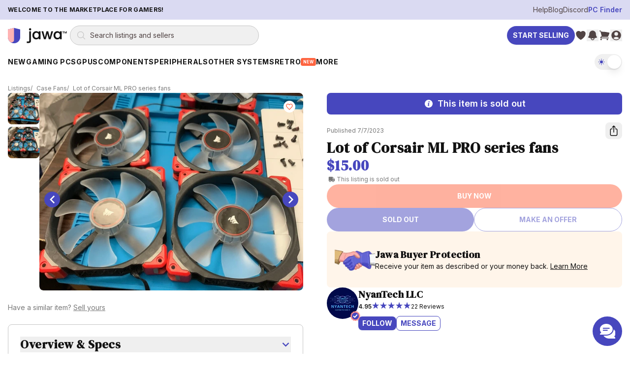

--- FILE ---
content_type: text/html; charset=utf-8
request_url: https://www.jawa.gg/product/19720/lot-of-corsair-ml-pro-series-fans
body_size: 31141
content:
<!DOCTYPE html><html lang="en"><head><meta charSet="utf-8"/><meta name="viewport" content="width=device-width"/><meta content="website" property="og:type"/><script type="application/ld+json">{"@context":"https://schema.org","@graph":[{"@id":"https://www.jawa.gg/#organization","@type":"Organization","description":"Peer-to-peer marketplace for gaming PCs, GPUs, and PC components","logo":{"@type":"ImageObject","height":357,"url":"https://www.jawa.gg/images/production-assets-logo-black/public","width":1366},"name":"Jawa.gg","sameAs":["https://www.facebook.com/Jawa-PC-Parts-104567415018031","https://www.instagram.com/buildwithjawa/","https://www.tiktok.com/@buildwithjawa","https://www.youtube.com/c/jawagg","https://discord.gg/jawa"],"url":"https://www.jawa.gg"},{"@id":"https://www.jawa.gg/#website","@type":"WebSite","name":"Jawa.gg","potentialAction":{"@type":"SearchAction","query-input":"required name=search_term_string","target":"https://www.jawa.gg/shop/search?name={search_term_string}"},"publisher":{"@id":"https://www.jawa.gg/#organization"},"url":"https://www.jawa.gg"}]}</script><title>Lot of Corsair ML PRO series fans | Jawa</title><meta content="used" property="product:condition"/><meta content="out of stock" property="product:availability"/><meta content="15.00" property="product:price:amount"/><meta content="15.00" property="og:price:amount"/><meta content="USD" property="product:price:currency"/><meta content="USD" property="og:price:currency"/><meta content="19720" property="product:retailer_item_id"/><meta content="Lot of Corsair ML PRO series fans | Jawa" property="og:image:alt"/><meta content="Corsair" property="product:brand"/><script type="application/ld+json">{"@context":"https://schema.org","@type":"Product","description":"This is a lot of Corsair ML PRO series fans that were taken out of a system. They have been thoroughly tested and will provide solid cooling with no issues.\n\nThis lot consists of 3x ML120 PRO Red LED and 2x ML140 PRO Red LED fans. The ML120 PRO non-RGB fans are rated for 75 CFM cooling capacity at max of 2400 RPM. The ML140 Pro non RGB fans are rated for 92 CFM at max of 1600 RPM.\n\nThe ML series fans are 4-pin (PWM) so they can be tweaked with a fan curve.","image":"https://www.jawa.gg/images/production-listing-a2fef2b1adf1d79e55bf1f838c69f2e1/width=1080,quality=90,format=auto,fit=scale-down","name":"Lot of Corsair ML PRO series fans","offers":{"@type":"Offer","availability":"https://schema.org/OutOfStock","itemCondition":"https://schema.org/UsedCondition","price":"15.00","priceCurrency":"USD","shippingDetails":{"@type":"OfferShippingDetails","shippingDestination":{"@type":"DefinedRegion","addressCountry":"US"}}},"productID":"19720","url":"https://www.jawa.gg/product/19720/lot-of-corsair-ml-pro-series-fans","weight":{"@type":"QuantitativeValue","unitCode":"LBR","value":1},"depth":{"@type":"QuantitativeValue","unitCode":"INH","value":11.25},"width":{"@type":"QuantitativeValue","unitCode":"INH","value":8.75},"height":{"@type":"QuantitativeValue","unitCode":"INH","value":6},"brand":{"@type":"Brand","name":"Corsair"}}</script><meta content="active" property="product:status"/><meta content="Lot of Corsair ML PRO series fans | Jawa" property="og:title"/><meta content="Brand: Corsair" property="og:description"/><meta content="Brand: Corsair" name="description"/><meta content="https://www.jawa.gg/images/production-listing-a2fef2b1adf1d79e55bf1f838c69f2e1/width=1080,quality=90,format=auto,fit=scale-down" property="og:image"/><meta content="https://www.jawa.gg/product/19720/lot-of-corsair-ml-pro-series-fans" property="og:url"/><link href="https://www.jawa.gg/product/19720/lot-of-corsair-ml-pro-series-fans" rel="canonical"/><link rel="preload" as="image" imageSrcSet="https://www.jawa.gg/images/production-listing-a2fef2b1adf1d79e55bf1f838c69f2e1/width=384,height=288,quality=90,format=auto,fit=cover 384w, https://www.jawa.gg/images/production-listing-a2fef2b1adf1d79e55bf1f838c69f2e1/width=640,height=480,quality=90,format=auto,fit=cover 640w, https://www.jawa.gg/images/production-listing-a2fef2b1adf1d79e55bf1f838c69f2e1/width=750,height=563,quality=90,format=auto,fit=cover 750w, https://www.jawa.gg/images/production-listing-a2fef2b1adf1d79e55bf1f838c69f2e1/width=828,height=621,quality=90,format=auto,fit=cover 828w, https://www.jawa.gg/images/production-listing-a2fef2b1adf1d79e55bf1f838c69f2e1/width=1080,height=810,quality=90,format=auto,fit=cover 1080w, https://www.jawa.gg/images/production-listing-a2fef2b1adf1d79e55bf1f838c69f2e1/width=1200,height=900,quality=90,format=auto,fit=cover 1200w, https://www.jawa.gg/images/production-listing-a2fef2b1adf1d79e55bf1f838c69f2e1/width=1920,height=1440,quality=90,format=auto,fit=cover 1920w, https://www.jawa.gg/images/production-listing-a2fef2b1adf1d79e55bf1f838c69f2e1/width=2048,height=1536,quality=90,format=auto,fit=cover 2048w" imageSizes="(min-width: 800px) 50vw, 100vw" fetchpriority="high"/><link rel="preload" as="image" imageSrcSet="https://www.jawa.gg/images/production-listing-a2fef2b1adf1d79e55bf1f838c69f2e1/width=384,quality=75,format=auto,dpr=auto,height=288,fit=crop 384w, https://www.jawa.gg/images/production-listing-a2fef2b1adf1d79e55bf1f838c69f2e1/width=640,quality=75,format=auto,dpr=auto,height=480,fit=crop 640w, https://www.jawa.gg/images/production-listing-a2fef2b1adf1d79e55bf1f838c69f2e1/width=750,quality=75,format=auto,dpr=auto,height=563,fit=crop 750w, https://www.jawa.gg/images/production-listing-a2fef2b1adf1d79e55bf1f838c69f2e1/width=828,quality=75,format=auto,dpr=auto,height=621,fit=crop 828w, https://www.jawa.gg/images/production-listing-a2fef2b1adf1d79e55bf1f838c69f2e1/width=1080,quality=75,format=auto,dpr=auto,height=810,fit=crop 1080w, https://www.jawa.gg/images/production-listing-a2fef2b1adf1d79e55bf1f838c69f2e1/width=1200,quality=75,format=auto,dpr=auto,height=900,fit=crop 1200w, https://www.jawa.gg/images/production-listing-a2fef2b1adf1d79e55bf1f838c69f2e1/width=1920,quality=75,format=auto,dpr=auto,height=1440,fit=crop 1920w, https://www.jawa.gg/images/production-listing-a2fef2b1adf1d79e55bf1f838c69f2e1/width=2048,quality=75,format=auto,dpr=auto,height=1536,fit=crop 2048w" imageSizes="(min-width: 800px) 50vw, 100vw" fetchpriority="high"/><link rel="preload" as="image" imageSrcSet="https://www.jawa.gg/images/production-listing-4438ae534395ba615a6b6c1d7b188cc9/width=384,quality=75,format=auto,dpr=auto,height=288,fit=crop 384w, https://www.jawa.gg/images/production-listing-4438ae534395ba615a6b6c1d7b188cc9/width=640,quality=75,format=auto,dpr=auto,height=480,fit=crop 640w, https://www.jawa.gg/images/production-listing-4438ae534395ba615a6b6c1d7b188cc9/width=750,quality=75,format=auto,dpr=auto,height=563,fit=crop 750w, https://www.jawa.gg/images/production-listing-4438ae534395ba615a6b6c1d7b188cc9/width=828,quality=75,format=auto,dpr=auto,height=621,fit=crop 828w, https://www.jawa.gg/images/production-listing-4438ae534395ba615a6b6c1d7b188cc9/width=1080,quality=75,format=auto,dpr=auto,height=810,fit=crop 1080w, https://www.jawa.gg/images/production-listing-4438ae534395ba615a6b6c1d7b188cc9/width=1200,quality=75,format=auto,dpr=auto,height=900,fit=crop 1200w, https://www.jawa.gg/images/production-listing-4438ae534395ba615a6b6c1d7b188cc9/width=1920,quality=75,format=auto,dpr=auto,height=1440,fit=crop 1920w, https://www.jawa.gg/images/production-listing-4438ae534395ba615a6b6c1d7b188cc9/width=2048,quality=75,format=auto,dpr=auto,height=1536,fit=crop 2048w" imageSizes="(min-width: 800px) 50vw, 100vw" fetchpriority="high"/><meta name="next-head-count" content="25"/><meta content="XfE2J/Zp49IXR8NeBbnYdkStfx5LwCGeiWFOukIqbKw=" property="csp-nonce"/><meta content="default-src &#x27;self&#x27; https://*.jawa.gg https://static.zdassets.com https://ekr.zdassets.com https://ekr.zendesk.com https://jawagg.zendesk.com https://*.zopim.com https://zendesk-eu.my.sentry.io wss://jawagg.zendesk.com wss://*.zopim.com; base-uri &#x27;self&#x27;; style-src &#x27;self&#x27; https://*.jawa.gg https://fonts.googleapis.com https://static.klaviyo.com &#x27;unsafe-inline&#x27;; script-src &#x27;nonce-XfE2J/Zp49IXR8NeBbnYdkStfx5LwCGeiWFOukIqbKw=&#x27; &#x27;self&#x27; https://*.jawa.gg https://*.attn.tv https://connect.facebook.net https://*.firebaseio.com https://js.stripe.com https://*.klaviyo.com https://www.facebook.com https://www.youtube.com https://*.gstatic.com https://*.googletagmanager.com https://*.googleadservices.com https://www.google.com https://apis.google.com https://www.dwin1.com https://static.zdassets.com https://ekr.zdassets.com https://ekr.zendesk.com https://*.zendesk.com https://*.zopim.com https://zendesk-eu.my.sentry.io wss://jawagg.zendesk.com wss://*.zopim.com https://*.posthog.com https://*.jawa.gg; img-src &#x27;self&#x27; https://*.jawa.gg blob: data: https://*.attentivemobile.com https://storage.googleapis.com https://*.googletagmanager.com https://fonts.gstatic.com https://www.facebook.com https://mcusercontent.com https://*.ssl-images-amazon.com https://googleads.g.doubleclick.net https://*.googleadservices.com https://www.google.com https://google.com https://www.shareasale.com https://res.cloudinary.com https://*.jawa.gg https://imagedelivery.net https://jawagg.zendesk.com https://v2assets.zopim.io https://static.zdassets.com https://www.gravatar.com https://img.youtube.com; font-src &#x27;self&#x27; https://*.jawa.gg https://fonts.gstatic.com https://res.cloudinary.com data:; form-action &#x27;self&#x27; https://*.jawa.gg https://www.facebook.com; frame-src &#x27;self&#x27; https://*.jawa.gg wss://*.firebaseio.com https://*.attn.tv https://*.firebaseio.com https://jawa-1350f.firebaseapp.com https://jawa-apps.firebaseapp.com https://js.stripe.com https://hooks.stripe.com https://www.facebook.com https://www.youtube.com https://*.googletagmanager.com https://*.doubleclick.net https://*.google.com sslocal:; connect-src &#x27;self&#x27; data: https://*.jawa.gg https://*.attn.tv https://*.attentivemobile.com https://www.googleadservices.com https://www.google-analytics.com https://*.googleapis.com https://*.google.com https://google.com wss://*.firebaseio.com https://*.firebaseio.com https://api.stripe.com https://connect.facebook.net https://www.facebook.com https://*.klaviyo.com https://*.sentry.io https://*.zdassets.com https://*.zendesk.com https://api.smooch.io https://manage.kmail-lists.com https://api.cloudinary.com wss://*.zendesk.com https://*.posthog.com https://*.jawa.gg  https://*.imagedelivery.net; child-src &#x27;self&#x27; https://*.jawa.gg https://www.youtube.com https://player.vimeo.com https://fast.wistia.net; worker-src &#x27;self&#x27; blob: data: ; media-src &#x27;self&#x27; https://*.jawa.gg https://gdurl.com https://docs.google.com https://youtube.com https://www.youtube.com https://*.googleusercontent.com https://res.cloudinary.com;" http-equiv="Content-Security-Policy"/><link href="https://res.cloudinary.com" rel="preconnect"/><link crossorigin="anonymous" href="https://res.cloudinary.com" rel="preconnect"/><link crossorigin="anonymous" href="https://fonts.googleapis.com" rel="preconnect"/><link crossorigin="anonymous" href="https://fonts.gstatic.com" rel="preconnect"/><link href="https://connect.facebook.net" rel="dns-prefetch"/><link href="https://www.googletagmanager.com" rel="dns-prefetch"/><link href="https://static.zdassets.com" rel="dns-prefetch"/><link href="https://static.klaviyo.com" rel="dns-prefetch"/><link href="/icons/shield.png" rel="icon"/><link href="https://www.jawa.gg/images/production-assets-touch-icon-png/width=1080,quality=90,format=auto,fit=scale-down?v=021b1572:ignore" rel="apple-touch-icon" sizes="180x180"/><meta content="q7o_g1nxyVostLsiWnFKyUy9AmMBNnTI10A2AA3PTnY" name="google-site-verification"/><meta content="2b3i8w6yq25tfjfrz09ldrvqv7tjwz" name="facebook-domain-verification"/><meta content="Jawa" name="application-name"/><meta content="yes" name="apple-mobile-web-app-capable"/><meta content="default" name="apple-mobile-web-app-status-bar-style"/><meta content="Jawa" name="apple-mobile-web-app-title"/><meta content="telephone=no" name="format-detection"/><meta content="yes" name="mobile-web-app-capable"/><meta content="/icons/browserconfig.xml" name="msapplication-config"/><meta content="#2B5797" name="msapplication-TileColor"/><meta content="no" name="msapplication-tap-highlight"/><meta content="#000000" name="theme-color"/><meta content="Jawa.gg" property="og:site_name"/><meta content="minimum-scale=1, maximum-scale=1, initial-scale=1, width=device-width, shrink-to-fit=no, user-scalable=no, viewport-fit=cover" name="viewport"/><link href="/manifest.json?v=021b1572:ignore" rel="manifest"/><style nonce="XfE2J/Zp49IXR8NeBbnYdkStfx5LwCGeiWFOukIqbKw=">
                /* Set initial background to prevent flash */
                html, body {
                  background-color: #000000;
                  transition: background-color 0.1s ease-in-out;
                }
              </style><style nonce="XfE2J/Zp49IXR8NeBbnYdkStfx5LwCGeiWFOukIqbKw=">
                /* CSS variables for background images (only actively used classes) */
                :root {
                  --asset-sell-gpu-hero-desktop: url('https://www.jawa.gg/images/production-assets-sell-gpu-hero-desktop/width=1080,quality=90,format=auto,fit=scale-down');
                  --asset-scrapyard-text-light: url('https://www.jawa.gg/images/production-assets-scrapyard-text-light-alt/width=1080,quality=90,format=auto,fit=scale-down');
                  --asset-gpu-smoke: url('https://www.jawa.gg/images/production-assets-gpu-smoke/width=1080,quality=90,format=auto,fit=scale-down');
                  --asset-sell-hill: url('https://www.jawa.gg/images/production-assets-sell-hill/width=1080,quality=90,format=auto,fit=scale-down');
                  --asset-category-pages-noise: url('https://www.jawa.gg/images/production-assets-category-pages-noise/width=1080,quality=90,format=auto,fit=scale-down');
                }
              </style><script id="gtmScript" nonce="XfE2J/Zp49IXR8NeBbnYdkStfx5LwCGeiWFOukIqbKw=">
// Defer Google Tag Manager loading using requestIdleCallback or setTimeout for better performance
(function() {
  function loadGTM() {
    (function(w,d,s,l,i){w[l]=w[l]||[];w[l].push({'gtm.start':
    new Date().getTime(),event:'gtm.js'});var f=d.getElementsByTagName(s)[0],
    j=d.createElement(s),dl=l!='dataLayer'?'&l='+l:'';j.async=true;j.src=
    'https://www.googletagmanager.com/gtm.js?id='+i+dl;var n=d.querySelector('[nonce]');
    n&&j.setAttribute('nonce',n.nonce||n.getAttribute('nonce'));f.parentNode.insertBefore(j,f);
    })(window,document,'script','dataLayer','GTM-PTS7KZZ');
  }
  
  if (window.requestIdleCallback) {
    window.requestIdleCallback(loadGTM, { timeout: 4000 });
  } else {
    setTimeout(loadGTM, 3000);
  }
})();
</script><script id="fbPixel" nonce="XfE2J/Zp49IXR8NeBbnYdkStfx5LwCGeiWFOukIqbKw=">
// Defer Facebook Pixel loading using requestIdleCallback or setTimeout for better performance
(function() {
  function loadFacebookPixel() {
    !function(f,b,e,v,n,t,s)
    {if(f.fbq)return;n=f.fbq=function(){n.callMethod?
    n.callMethod.apply(n,arguments):n.queue.push(arguments)};
    if(!f._fbq)f._fbq=n;n.push=n;n.loaded=!0;n.version='2.0';
    n.queue=[];t=b.createElement(e);t.async=!0;
    t.src=v;s=b.getElementsByTagName(e)[0];
    s.parentNode.insertBefore(t,s)}(window, document,'script',
    'https://connect.facebook.net/en_US/fbevents.js');
    fbq('init', '776090996368286');
    fbq('track', 'PageView');
  }
  
  if (window.requestIdleCallback) {
    window.requestIdleCallback(loadFacebookPixel, { timeout: 4000 });
  } else {
    setTimeout(loadFacebookPixel, 3000);
  }
})();
</script><link rel="preload" href="/_next/static/media/e4af272ccee01ff0-s.p.woff2" as="font" type="font/woff2" crossorigin="anonymous" data-next-font="size-adjust"/><link rel="preload" href="/_next/static/media/fa3e259cafa8f47e-s.p.woff2" as="font" type="font/woff2" crossorigin="anonymous" data-next-font="size-adjust"/><link nonce="XfE2J/Zp49IXR8NeBbnYdkStfx5LwCGeiWFOukIqbKw=" rel="preload" href="/_next/static/css/412d14b7f32a68b0.css" as="style"/><link nonce="XfE2J/Zp49IXR8NeBbnYdkStfx5LwCGeiWFOukIqbKw=" rel="stylesheet" href="/_next/static/css/412d14b7f32a68b0.css" data-n-g=""/><link nonce="XfE2J/Zp49IXR8NeBbnYdkStfx5LwCGeiWFOukIqbKw=" rel="preload" href="/_next/static/css/03f96ea7afbb1c9c.css" as="style"/><link nonce="XfE2J/Zp49IXR8NeBbnYdkStfx5LwCGeiWFOukIqbKw=" rel="stylesheet" href="/_next/static/css/03f96ea7afbb1c9c.css" data-n-g=""/><link nonce="XfE2J/Zp49IXR8NeBbnYdkStfx5LwCGeiWFOukIqbKw=" rel="preload" href="/_next/static/css/37ca9178dfc6399c.css" as="style"/><link nonce="XfE2J/Zp49IXR8NeBbnYdkStfx5LwCGeiWFOukIqbKw=" rel="stylesheet" href="/_next/static/css/37ca9178dfc6399c.css"/><noscript data-n-css="XfE2J/Zp49IXR8NeBbnYdkStfx5LwCGeiWFOukIqbKw="></noscript><script defer="" nonce="XfE2J/Zp49IXR8NeBbnYdkStfx5LwCGeiWFOukIqbKw=" nomodule="" src="/_next/static/chunks/polyfills-42372ed130431b0a.js"></script><script defer="" src="/_next/static/chunks/6788.64f34a43716a1976.js" nonce="XfE2J/Zp49IXR8NeBbnYdkStfx5LwCGeiWFOukIqbKw="></script><script src="/_next/static/chunks/webpack-7dc13fa3ca2f16aa.js" nonce="XfE2J/Zp49IXR8NeBbnYdkStfx5LwCGeiWFOukIqbKw=" defer=""></script><script src="/_next/static/chunks/framework-fa70753b-68356c74fded0959.js" nonce="XfE2J/Zp49IXR8NeBbnYdkStfx5LwCGeiWFOukIqbKw=" defer=""></script><script src="/_next/static/chunks/framework-3bc526e6-b956b201bfa33a81.js" nonce="XfE2J/Zp49IXR8NeBbnYdkStfx5LwCGeiWFOukIqbKw=" defer=""></script><script src="/_next/static/chunks/main-bc050c32-248ecdc18bd75524.js" nonce="XfE2J/Zp49IXR8NeBbnYdkStfx5LwCGeiWFOukIqbKw=" defer=""></script><script src="/_next/static/chunks/main-89d5c698-b0a296d721402b70.js" nonce="XfE2J/Zp49IXR8NeBbnYdkStfx5LwCGeiWFOukIqbKw=" defer=""></script><script src="/_next/static/chunks/firebase-core-6bc75065-eaa1e872a2e29b2b.js" nonce="XfE2J/Zp49IXR8NeBbnYdkStfx5LwCGeiWFOukIqbKw=" defer=""></script><script src="/_next/static/chunks/firebase-core-cc17782d-462daa1579563d80.js" nonce="XfE2J/Zp49IXR8NeBbnYdkStfx5LwCGeiWFOukIqbKw=" defer=""></script><script src="/_next/static/chunks/firebase-auth-8e329d01-e401e614c53de536.js" nonce="XfE2J/Zp49IXR8NeBbnYdkStfx5LwCGeiWFOukIqbKw=" defer=""></script><script src="/_next/static/chunks/firebase-auth-70ff8c74-d49d0b7ddd6e011b.js" nonce="XfE2J/Zp49IXR8NeBbnYdkStfx5LwCGeiWFOukIqbKw=" defer=""></script><script src="/_next/static/chunks/lodash-0d4dc254-7455e7062f4150f4.js" nonce="XfE2J/Zp49IXR8NeBbnYdkStfx5LwCGeiWFOukIqbKw=" defer=""></script><script src="/_next/static/chunks/lodash-babdeffe-8923c8c085213c14.js" nonce="XfE2J/Zp49IXR8NeBbnYdkStfx5LwCGeiWFOukIqbKw=" defer=""></script><script src="/_next/static/chunks/lodash-7e00367a-a3d7c5ff9c43a02e.js" nonce="XfE2J/Zp49IXR8NeBbnYdkStfx5LwCGeiWFOukIqbKw=" defer=""></script><script src="/_next/static/chunks/lodash-854fa707-eedf26533951f188.js" nonce="XfE2J/Zp49IXR8NeBbnYdkStfx5LwCGeiWFOukIqbKw=" defer=""></script><script src="/_next/static/chunks/lodash-0bc5b059-e14e52da5d70a725.js" nonce="XfE2J/Zp49IXR8NeBbnYdkStfx5LwCGeiWFOukIqbKw=" defer=""></script><script src="/_next/static/chunks/lodash-576e7658-895a9084942b7690.js" nonce="XfE2J/Zp49IXR8NeBbnYdkStfx5LwCGeiWFOukIqbKw=" defer=""></script><script src="/_next/static/chunks/lodash-ae1d17a8-0308c925225de838.js" nonce="XfE2J/Zp49IXR8NeBbnYdkStfx5LwCGeiWFOukIqbKw=" defer=""></script><script src="/_next/static/chunks/firebase-other-add2e484-e156976f745ffbbd.js" nonce="XfE2J/Zp49IXR8NeBbnYdkStfx5LwCGeiWFOukIqbKw=" defer=""></script><script src="/_next/static/chunks/firebase-other-6bc75065-076c124325a2362c.js" nonce="XfE2J/Zp49IXR8NeBbnYdkStfx5LwCGeiWFOukIqbKw=" defer=""></script><script src="/_next/static/chunks/firebase-other-3bdb9ec7-e6822e081b9fbb7c.js" nonce="XfE2J/Zp49IXR8NeBbnYdkStfx5LwCGeiWFOukIqbKw=" defer=""></script><script src="/_next/static/chunks/analytics-037881db-f83a63deb4238886.js" nonce="XfE2J/Zp49IXR8NeBbnYdkStfx5LwCGeiWFOukIqbKw=" defer=""></script><script src="/_next/static/chunks/analytics-dc62c873-de73c9a02aa026b0.js" nonce="XfE2J/Zp49IXR8NeBbnYdkStfx5LwCGeiWFOukIqbKw=" defer=""></script><script src="/_next/static/chunks/8804-3af8a04f8a8c81ee.js" nonce="XfE2J/Zp49IXR8NeBbnYdkStfx5LwCGeiWFOukIqbKw=" defer=""></script><script src="/_next/static/chunks/4274-65534a3e5c7df6de.js" nonce="XfE2J/Zp49IXR8NeBbnYdkStfx5LwCGeiWFOukIqbKw=" defer=""></script><script src="/_next/static/chunks/8191-f683527393cc7032.js" nonce="XfE2J/Zp49IXR8NeBbnYdkStfx5LwCGeiWFOukIqbKw=" defer=""></script><script src="/_next/static/chunks/3828-24e01a10a0ab5fea.js" nonce="XfE2J/Zp49IXR8NeBbnYdkStfx5LwCGeiWFOukIqbKw=" defer=""></script><script src="/_next/static/chunks/9232-440804ce691f0ec7.js" nonce="XfE2J/Zp49IXR8NeBbnYdkStfx5LwCGeiWFOukIqbKw=" defer=""></script><script src="/_next/static/chunks/1211-759538ddd3d0df62.js" nonce="XfE2J/Zp49IXR8NeBbnYdkStfx5LwCGeiWFOukIqbKw=" defer=""></script><script src="/_next/static/chunks/4874-9da8be172c5b9407.js" nonce="XfE2J/Zp49IXR8NeBbnYdkStfx5LwCGeiWFOukIqbKw=" defer=""></script><script src="/_next/static/chunks/885-a1acb39895933bcd.js" nonce="XfE2J/Zp49IXR8NeBbnYdkStfx5LwCGeiWFOukIqbKw=" defer=""></script><script src="/_next/static/chunks/1156-a2c464f7831d9fce.js" nonce="XfE2J/Zp49IXR8NeBbnYdkStfx5LwCGeiWFOukIqbKw=" defer=""></script><script src="/_next/static/chunks/2519-573eda7c98ae0783.js" nonce="XfE2J/Zp49IXR8NeBbnYdkStfx5LwCGeiWFOukIqbKw=" defer=""></script><script src="/_next/static/chunks/1615-beff9657436b31b9.js" nonce="XfE2J/Zp49IXR8NeBbnYdkStfx5LwCGeiWFOukIqbKw=" defer=""></script><script src="/_next/static/chunks/3747-d07b566cd453bca8.js" nonce="XfE2J/Zp49IXR8NeBbnYdkStfx5LwCGeiWFOukIqbKw=" defer=""></script><script src="/_next/static/chunks/6597-7dbb882ec2c930a6.js" nonce="XfE2J/Zp49IXR8NeBbnYdkStfx5LwCGeiWFOukIqbKw=" defer=""></script><script src="/_next/static/chunks/8896-6614c39f84674779.js" nonce="XfE2J/Zp49IXR8NeBbnYdkStfx5LwCGeiWFOukIqbKw=" defer=""></script><script src="/_next/static/chunks/7864-58107d3cb4d6efb1.js" nonce="XfE2J/Zp49IXR8NeBbnYdkStfx5LwCGeiWFOukIqbKw=" defer=""></script><script src="/_next/static/chunks/3094-8c6ff6ad60a11968.js" nonce="XfE2J/Zp49IXR8NeBbnYdkStfx5LwCGeiWFOukIqbKw=" defer=""></script><script src="/_next/static/chunks/pages/_app-48588d5d-584d64fb9eb16249.js" nonce="XfE2J/Zp49IXR8NeBbnYdkStfx5LwCGeiWFOukIqbKw=" defer=""></script><script src="/_next/static/chunks/pages/_app-6bfba9b5-e8c5ec8109ac85e0.js" nonce="XfE2J/Zp49IXR8NeBbnYdkStfx5LwCGeiWFOukIqbKw=" defer=""></script><script src="/_next/static/chunks/pages/_app-2af8160c-8ba2580dd325e5a7.js" nonce="XfE2J/Zp49IXR8NeBbnYdkStfx5LwCGeiWFOukIqbKw=" defer=""></script><script src="/_next/static/chunks/pages/_app-214d3e78-1d48243148eeefd4.js" nonce="XfE2J/Zp49IXR8NeBbnYdkStfx5LwCGeiWFOukIqbKw=" defer=""></script><script src="/_next/static/chunks/pages/_app-f2c77e2f-d88ec0bc5498fc02.js" nonce="XfE2J/Zp49IXR8NeBbnYdkStfx5LwCGeiWFOukIqbKw=" defer=""></script><script src="/_next/static/chunks/pages/_app-ad939d34-a24a7553dc56a855.js" nonce="XfE2J/Zp49IXR8NeBbnYdkStfx5LwCGeiWFOukIqbKw=" defer=""></script><script src="/_next/static/chunks/pages/_app-a3dad144-d5a639af2feb920f.js" nonce="XfE2J/Zp49IXR8NeBbnYdkStfx5LwCGeiWFOukIqbKw=" defer=""></script><script src="/_next/static/chunks/pages/_app-a3be51cf-2410fac5389194e5.js" nonce="XfE2J/Zp49IXR8NeBbnYdkStfx5LwCGeiWFOukIqbKw=" defer=""></script><script src="/_next/static/chunks/pages/_app-70a37ec9-7568320876f805db.js" nonce="XfE2J/Zp49IXR8NeBbnYdkStfx5LwCGeiWFOukIqbKw=" defer=""></script><script src="/_next/static/chunks/pages/_app-ecf10463-76b055955208a7b7.js" nonce="XfE2J/Zp49IXR8NeBbnYdkStfx5LwCGeiWFOukIqbKw=" defer=""></script><script src="/_next/static/chunks/pages/_app-41b31bed-8ca9f1afdcc8cc7a.js" nonce="XfE2J/Zp49IXR8NeBbnYdkStfx5LwCGeiWFOukIqbKw=" defer=""></script><script src="/_next/static/chunks/stripe-128f9a0639d517f1.js" nonce="XfE2J/Zp49IXR8NeBbnYdkStfx5LwCGeiWFOukIqbKw=" defer=""></script><script src="/_next/static/chunks/commons-f3956634-3a6eb62612613c9b.js" nonce="XfE2J/Zp49IXR8NeBbnYdkStfx5LwCGeiWFOukIqbKw=" defer=""></script><script src="/_next/static/chunks/commons-8c9409b3-4f821f9ded05a687.js" nonce="XfE2J/Zp49IXR8NeBbnYdkStfx5LwCGeiWFOukIqbKw=" defer=""></script><script src="/_next/static/chunks/commons-3d9a31c5-7d3acf0b3b12e98e.js" nonce="XfE2J/Zp49IXR8NeBbnYdkStfx5LwCGeiWFOukIqbKw=" defer=""></script><script src="/_next/static/chunks/commons-72b83ae5-a3d89217d03af005.js" nonce="XfE2J/Zp49IXR8NeBbnYdkStfx5LwCGeiWFOukIqbKw=" defer=""></script><script src="/_next/static/chunks/commons-d3df8a3b-eb1b722238c38b7f.js" nonce="XfE2J/Zp49IXR8NeBbnYdkStfx5LwCGeiWFOukIqbKw=" defer=""></script><script src="/_next/static/chunks/commons-d9af0f53-fbd01a5469317b12.js" nonce="XfE2J/Zp49IXR8NeBbnYdkStfx5LwCGeiWFOukIqbKw=" defer=""></script><script src="/_next/static/chunks/commons-3cdf8e02-995cd6828cd806f4.js" nonce="XfE2J/Zp49IXR8NeBbnYdkStfx5LwCGeiWFOukIqbKw=" defer=""></script><script src="/_next/static/chunks/commons-73c2fe57-60477bcef5a1d301.js" nonce="XfE2J/Zp49IXR8NeBbnYdkStfx5LwCGeiWFOukIqbKw=" defer=""></script><script src="/_next/static/chunks/commons-30d8f383-2b6a8a89abab1f02.js" nonce="XfE2J/Zp49IXR8NeBbnYdkStfx5LwCGeiWFOukIqbKw=" defer=""></script><script src="/_next/static/chunks/commons-214d3e78-c13ac148c7ee3dcf.js" nonce="XfE2J/Zp49IXR8NeBbnYdkStfx5LwCGeiWFOukIqbKw=" defer=""></script><script src="/_next/static/chunks/commons-9de60492-10165dd74060c046.js" nonce="XfE2J/Zp49IXR8NeBbnYdkStfx5LwCGeiWFOukIqbKw=" defer=""></script><script src="/_next/static/chunks/commons-dec2ce2d-d7575e6fbdbf00ae.js" nonce="XfE2J/Zp49IXR8NeBbnYdkStfx5LwCGeiWFOukIqbKw=" defer=""></script><script src="/_next/static/chunks/commons-5730f73f-231af4eb751b4848.js" nonce="XfE2J/Zp49IXR8NeBbnYdkStfx5LwCGeiWFOukIqbKw=" defer=""></script><script src="/_next/static/chunks/commons-6fae7331-8fb2d0bd86607d77.js" nonce="XfE2J/Zp49IXR8NeBbnYdkStfx5LwCGeiWFOukIqbKw=" defer=""></script><script src="/_next/static/chunks/commons-859442fc-eb038834995f39b5.js" nonce="XfE2J/Zp49IXR8NeBbnYdkStfx5LwCGeiWFOukIqbKw=" defer=""></script><script src="/_next/static/chunks/commons-ac534faf-bcfdbd42d13ace01.js" nonce="XfE2J/Zp49IXR8NeBbnYdkStfx5LwCGeiWFOukIqbKw=" defer=""></script><script src="/_next/static/chunks/commons-bc7c2967-c1b61f351c6c644b.js" nonce="XfE2J/Zp49IXR8NeBbnYdkStfx5LwCGeiWFOukIqbKw=" defer=""></script><script src="/_next/static/chunks/commons-61d028e0-8416d471541245f2.js" nonce="XfE2J/Zp49IXR8NeBbnYdkStfx5LwCGeiWFOukIqbKw=" defer=""></script><script src="/_next/static/chunks/commons-b32b30e8-401168dc1ae153d8.js" nonce="XfE2J/Zp49IXR8NeBbnYdkStfx5LwCGeiWFOukIqbKw=" defer=""></script><script src="/_next/static/chunks/commons-6b2dc0d9-f5efef8becefaea9.js" nonce="XfE2J/Zp49IXR8NeBbnYdkStfx5LwCGeiWFOukIqbKw=" defer=""></script><script src="/_next/static/chunks/commons-0edf9e6e-1b100397d7981dc1.js" nonce="XfE2J/Zp49IXR8NeBbnYdkStfx5LwCGeiWFOukIqbKw=" defer=""></script><script src="/_next/static/chunks/commons-b859e713-4f8333260b716d6d.js" nonce="XfE2J/Zp49IXR8NeBbnYdkStfx5LwCGeiWFOukIqbKw=" defer=""></script><script src="/_next/static/chunks/commons-9406650a-26b672ed475a14a6.js" nonce="XfE2J/Zp49IXR8NeBbnYdkStfx5LwCGeiWFOukIqbKw=" defer=""></script><script src="/_next/static/chunks/commons-62ca3eb6-aef601f87876af1d.js" nonce="XfE2J/Zp49IXR8NeBbnYdkStfx5LwCGeiWFOukIqbKw=" defer=""></script><script src="/_next/static/chunks/commons-74de4914-def78fc63cd82562.js" nonce="XfE2J/Zp49IXR8NeBbnYdkStfx5LwCGeiWFOukIqbKw=" defer=""></script><script src="/_next/static/chunks/commons-a3dad144-f32133e6174203c6.js" nonce="XfE2J/Zp49IXR8NeBbnYdkStfx5LwCGeiWFOukIqbKw=" defer=""></script><script src="/_next/static/chunks/commons-faa0a9be-50952bc81fb5583a.js" nonce="XfE2J/Zp49IXR8NeBbnYdkStfx5LwCGeiWFOukIqbKw=" defer=""></script><script src="/_next/static/chunks/commons-f88dba18-ca00495e61440b2a.js" nonce="XfE2J/Zp49IXR8NeBbnYdkStfx5LwCGeiWFOukIqbKw=" defer=""></script><script src="/_next/static/chunks/commons-ca66f0f1-3a85d56d178b0edf.js" nonce="XfE2J/Zp49IXR8NeBbnYdkStfx5LwCGeiWFOukIqbKw=" defer=""></script><script src="/_next/static/chunks/commons-ebcea03d-20eaae24ab841f0d.js" nonce="XfE2J/Zp49IXR8NeBbnYdkStfx5LwCGeiWFOukIqbKw=" defer=""></script><script src="/_next/static/chunks/commons-9eb263b7-d970085f5a793bed.js" nonce="XfE2J/Zp49IXR8NeBbnYdkStfx5LwCGeiWFOukIqbKw=" defer=""></script><script src="/_next/static/chunks/commons-8d56c7ce-5d1742afc020885b.js" nonce="XfE2J/Zp49IXR8NeBbnYdkStfx5LwCGeiWFOukIqbKw=" defer=""></script><script src="/_next/static/chunks/commons-b9fa02b6-4b27184edca03e21.js" nonce="XfE2J/Zp49IXR8NeBbnYdkStfx5LwCGeiWFOukIqbKw=" defer=""></script><script src="/_next/static/chunks/commons-b49fab05-111e5d513afe1621.js" nonce="XfE2J/Zp49IXR8NeBbnYdkStfx5LwCGeiWFOukIqbKw=" defer=""></script><script src="/_next/static/chunks/commons-49465a14-1ddb48ad47bc5fde.js" nonce="XfE2J/Zp49IXR8NeBbnYdkStfx5LwCGeiWFOukIqbKw=" defer=""></script><script src="/_next/static/chunks/commons-7291a857-43bcf9a69e338745.js" nonce="XfE2J/Zp49IXR8NeBbnYdkStfx5LwCGeiWFOukIqbKw=" defer=""></script><script src="/_next/static/chunks/commons-3bc92510-986ab6911d52c8e3.js" nonce="XfE2J/Zp49IXR8NeBbnYdkStfx5LwCGeiWFOukIqbKw=" defer=""></script><script src="/_next/static/chunks/commons-c4d881d2-99f490da95d780b2.js" nonce="XfE2J/Zp49IXR8NeBbnYdkStfx5LwCGeiWFOukIqbKw=" defer=""></script><script src="/_next/static/chunks/commons-1a4da4a6-be5302505351c75f.js" nonce="XfE2J/Zp49IXR8NeBbnYdkStfx5LwCGeiWFOukIqbKw=" defer=""></script><script src="/_next/static/chunks/commons-052d92a9-b66bbb66740ead2b.js" nonce="XfE2J/Zp49IXR8NeBbnYdkStfx5LwCGeiWFOukIqbKw=" defer=""></script><script src="/_next/static/chunks/commons-8962d962-67bfc502fb652521.js" nonce="XfE2J/Zp49IXR8NeBbnYdkStfx5LwCGeiWFOukIqbKw=" defer=""></script><script src="/_next/static/chunks/commons-ea1fa831-ebcdc2206d06b85b.js" nonce="XfE2J/Zp49IXR8NeBbnYdkStfx5LwCGeiWFOukIqbKw=" defer=""></script><script src="/_next/static/chunks/commons-2898f16f-53f0c660284cb4a0.js" nonce="XfE2J/Zp49IXR8NeBbnYdkStfx5LwCGeiWFOukIqbKw=" defer=""></script><script src="/_next/static/chunks/commons-6633164b-f2cf43cd6ad857e2.js" nonce="XfE2J/Zp49IXR8NeBbnYdkStfx5LwCGeiWFOukIqbKw=" defer=""></script><script src="/_next/static/chunks/commons-17ede90a-ced264e7c7c025a0.js" nonce="XfE2J/Zp49IXR8NeBbnYdkStfx5LwCGeiWFOukIqbKw=" defer=""></script><script src="/_next/static/chunks/commons-7d93d8da-adb8ac178c6e21d7.js" nonce="XfE2J/Zp49IXR8NeBbnYdkStfx5LwCGeiWFOukIqbKw=" defer=""></script><script src="/_next/static/chunks/commons-c491abc3-ca3689bf8add19b3.js" nonce="XfE2J/Zp49IXR8NeBbnYdkStfx5LwCGeiWFOukIqbKw=" defer=""></script><script src="/_next/static/chunks/commons-b23b11a0-70f0baade200a2fa.js" nonce="XfE2J/Zp49IXR8NeBbnYdkStfx5LwCGeiWFOukIqbKw=" defer=""></script><script src="/_next/static/chunks/commons-eb2fbf4c-e3fca1492f7c2509.js" nonce="XfE2J/Zp49IXR8NeBbnYdkStfx5LwCGeiWFOukIqbKw=" defer=""></script><script src="/_next/static/chunks/commons-ed47670b-9a2b17b72c861578.js" nonce="XfE2J/Zp49IXR8NeBbnYdkStfx5LwCGeiWFOukIqbKw=" defer=""></script><script src="/_next/static/chunks/commons-78a34c87-70ab244214321603.js" nonce="XfE2J/Zp49IXR8NeBbnYdkStfx5LwCGeiWFOukIqbKw=" defer=""></script><script src="/_next/static/chunks/commons-2bdf0c34-1ec1be9cea3df0b3.js" nonce="XfE2J/Zp49IXR8NeBbnYdkStfx5LwCGeiWFOukIqbKw=" defer=""></script><script src="/_next/static/chunks/commons-2e67bc3f-f4aaa1b048197502.js" nonce="XfE2J/Zp49IXR8NeBbnYdkStfx5LwCGeiWFOukIqbKw=" defer=""></script><script src="/_next/static/chunks/commons-d7b7cbeb-3a4eb3ad44bc5633.js" nonce="XfE2J/Zp49IXR8NeBbnYdkStfx5LwCGeiWFOukIqbKw=" defer=""></script><script src="/_next/static/chunks/commons-ffcf6ba8-daaebb3416a8cb7b.js" nonce="XfE2J/Zp49IXR8NeBbnYdkStfx5LwCGeiWFOukIqbKw=" defer=""></script><script src="/_next/static/chunks/commons-b10cdb18-2549dc7ef607d5a0.js" nonce="XfE2J/Zp49IXR8NeBbnYdkStfx5LwCGeiWFOukIqbKw=" defer=""></script><script src="/_next/static/chunks/pages/product/%5B...id%5D-983b8de8f6b4f1e6.js" nonce="XfE2J/Zp49IXR8NeBbnYdkStfx5LwCGeiWFOukIqbKw=" defer=""></script><script src="/_next/static/021b1572%3Aignore/_buildManifest.js" nonce="XfE2J/Zp49IXR8NeBbnYdkStfx5LwCGeiWFOukIqbKw=" defer=""></script><script src="/_next/static/021b1572%3Aignore/_ssgManifest.js" nonce="XfE2J/Zp49IXR8NeBbnYdkStfx5LwCGeiWFOukIqbKw=" defer=""></script></head><body><script nonce="XfE2J/Zp49IXR8NeBbnYdkStfx5LwCGeiWFOukIqbKw=">
                (function() {
                  try {
                    const savedTheme = localStorage.getItem('jawa-dark-mode');
                    const isDark = savedTheme
                      ? savedTheme === 'true'
                      : window.matchMedia('(prefers-color-scheme: dark)').matches;

                    if (isDark) {
                      document.documentElement.classList.add('dark');
                      // Keep background black for dark mode
                    } else {
                      // Switch to white background for light mode
                      document.documentElement.style.backgroundColor = '#ffffff';
                      document.body.style.backgroundColor = '#ffffff';
                    }
                  } catch (e) {}
                })();
              </script><noscript>
<iframe src="https://www.googletagmanager.com/ns.html?id=GTM-PTS7KZZ"
height="0" width="0" style="display:none;visibility:hidden"></iframe>
</noscript><noscript>
<img height="1" width="1" style="display:none"
src="https://www.facebook.com/tr?id=776090996368286&ev=PageView&noscript=1"
/>
</noscript><div id="__next"><div class="__className_04b02f __variable_0e4539 tw-min-h-screen tw-bg-neutral-white tw-text-neutral-black"><div class="tw-relative tw-left-0 tw-top-0 tw-z-50 tw-h-[42px] tw-w-full lg:tw-h-[40px] tw-bg-decorative-purple-200 dark:tw-bg-base-decorative-purple-200/20"><div class="tw-container tw-mx-auto tw-flex tw-h-full tw-items-center tw-justify-center tw-px-2 tw-text-center lg:tw-justify-between xl:tw-px-4"><div class="tw-flex tw-items-center tw-gap-2"><span class="tw-text-xs tw-font-bold tw-uppercase tw-tracking-wide">10,000+ gaming PCs bought and sold on Jawa!</span></div><div class="tw-hidden tw-items-center tw-gap-4 lg:tw-flex"><a class="tw-text-sm tw-font-medium tw-text-neutral-grey-900" href="https://support.jawa.gg" rel="noopener noreferrer" target="_blank">Help</a><a class="tw-text-sm tw-font-medium tw-text-neutral-grey-900" href="https://www.jawa.gg/blog" rel="noopener noreferrer" target="_blank">Blog</a><a class="tw-text-sm tw-font-medium tw-text-neutral-grey-900" href="https://discord.gg/jawa" rel="noopener noreferrer" target="_blank">Discord</a><a class="tw-text-sm tw-font-semibold tw-text-brand-primary" href="/pc-finder">PC Finder</a></div></div></div><div class="tw-sticky tw-z-[51] tw-bg-neutral-white tw-transition-all tw-duration-500 tw-ease-out tw-h-[150px] lg:tw-h-[112px] tw-top-0"><header class="tw-container tw-mx-auto tw-px-4"><div class="tw-flex tw-h-16 tw-items-center tw-justify-between"><div class="tw-flex tw-items-center tw-justify-between tw-gap-8"><a class="tw-w-[7.5rem]" href="/"><svg class="tw-h-[35px] tw-w-[120px]" fill="none" height="202" viewBox="0 0 770 202" width="770" xmlns="http://www.w3.org/2000/svg"><path d="M246.262 196.403V196.903H246.762H271.196C280.681 196.903 287.972 194.6 292.986 189.912C298.145 185.328 300.667 177.929 300.667 167.847V45.6464V45.1464H300.167H279.264H278.764V45.6464V167.847C278.764 171.617 277.86 174.161 276.184 175.63L276.171 175.642L276.158 175.654C274.591 177.239 271.768 178.102 267.529 178.102H246.762H246.262V178.602V196.403ZM326.438 68.7731L326.435 68.7784C322.236 76.7719 320.143 85.94 320.143 96.2696C320.143 106.599 322.236 115.889 326.432 124.126L326.432 124.126L326.436 124.134C330.752 132.241 336.555 138.612 343.845 143.236L343.851 143.239C351.144 147.739 359.18 149.989 367.95 149.989C375.843 149.989 382.893 148.367 389.085 145.11C394.753 142.13 399.341 138.457 402.838 134.087V147.82V148.32H403.338H424.424H424.924V147.82V45.6464V45.1464H424.424H403.338H402.838V45.6464V59.0369C399.351 54.782 394.825 51.2237 389.271 48.3572C383.318 45.0977 376.328 43.4775 368.317 43.4775C359.427 43.4775 351.269 45.7262 343.855 50.2249C336.561 54.601 330.755 60.7885 326.438 68.7731ZM398.498 78.5207L398.502 78.5285C401.386 83.633 402.838 89.6645 402.838 96.6405C402.838 103.616 401.387 109.712 398.5 114.942L398.498 114.946C395.725 120.066 392.059 123.951 387.5 126.62C382.931 129.295 378.007 130.631 372.717 130.631C367.554 130.631 362.63 129.297 357.936 126.621C353.377 123.829 349.648 119.82 346.753 114.575C343.987 109.344 342.596 103.247 342.596 96.2696C342.596 89.2906 343.988 83.3209 346.75 78.3414C349.644 73.2201 353.37 69.3971 357.926 66.8513L357.926 66.8514L357.934 66.8464C362.503 64.1715 367.427 62.8353 372.717 62.8353C378.007 62.8353 382.931 64.1715 387.5 66.8464C392.059 69.5155 395.725 73.4008 398.498 78.5207ZM588.043 45.793L588.242 45.1464H587.565H567.029H566.641L566.545 45.5225L546.13 125.387L526.075 45.5246L525.98 45.1464H525.59H503.77H503.384L503.286 45.52L482.321 125.798L461.715 45.522L461.619 45.1464H461.231H439.961H439.284L439.483 45.7938L471.021 147.967L471.13 148.32H471.499H493.502H493.885L493.985 147.95L513.855 74.2691L533.725 147.95L533.825 148.32H534.208H556.211H556.58L556.689 147.967L588.043 45.793ZM602.013 68.7731L602.01 68.7784C597.811 76.7719 595.719 85.94 595.719 96.2696C595.719 106.599 597.811 115.889 602.007 124.126L602.012 124.134C606.328 132.241 612.131 138.612 619.421 143.236L619.426 143.239C626.719 147.739 634.756 149.989 643.526 149.989C651.419 149.989 658.468 148.367 664.661 145.11C670.328 142.13 674.917 138.457 678.414 134.087V147.82V148.32H678.914H700H700.5V147.82V45.6464V45.1464H700H678.914H678.414V45.6464V59.0369C674.927 54.782 670.4 51.2235 664.846 48.357C658.894 45.0977 651.903 43.4775 643.892 43.4775C635.003 43.4775 626.846 45.726 619.432 50.2243C612.137 54.6004 606.331 60.7881 602.013 68.7731ZM674.073 78.5207L674.078 78.5285C676.962 83.633 678.414 89.6645 678.414 96.6405C678.414 103.616 676.962 109.712 674.075 114.942L674.073 114.946C671.301 120.066 667.634 123.951 663.076 126.62C658.507 129.295 653.582 130.631 648.293 130.631C643.13 130.631 638.205 129.297 633.512 126.621C628.953 123.829 625.224 119.82 622.329 114.576C619.563 109.344 618.172 103.247 618.172 96.2696C618.172 89.2906 619.564 83.3208 622.325 78.3413C625.22 73.22 628.946 69.3971 633.501 66.8514L633.51 66.8464C638.079 64.1715 643.003 62.8353 648.293 62.8353C653.582 62.8353 658.507 64.1715 663.076 66.8464C667.634 69.5155 671.301 73.4008 674.073 78.5207ZM280.009 28.5672C282.674 31.2622 285.982 32.6097 289.899 32.6097C293.699 32.6097 296.944 31.2587 299.606 28.5672C302.27 25.8725 303.601 22.5298 303.601 18.5731C303.601 14.6165 302.27 11.2737 299.606 8.57904C296.944 5.88751 293.699 4.5365 289.899 4.5365C285.982 4.5365 282.674 5.88404 280.009 8.57904C277.344 11.2737 276.014 14.6165 276.014 18.5731C276.014 22.5298 277.344 25.8725 280.009 28.5672Z" fill="var(--c-neutral-black)" stroke="var(--c-neutral-black)"></path><path d="M0 20.1096L80.4384 0L160.877 20.1096V120.658C160.877 165.083 124.863 201.096 80.4384 201.096V201.096C36.0135 201.096 0 165.083 0 120.658V20.1096Z" fill="var(--brand-primary)"></path><path clip-rule="evenodd" d="M0 20.1096L80.4384 0V156.737C80.4386 156.776 80.4387 156.816 80.4387 156.855C80.4387 156.895 80.4386 156.934 80.4384 156.974V157.86L80.423 157.867C79.8884 175.169 65.6946 189.03 48.2633 189.03C38.5337 189.03 29.8128 184.712 23.9129 177.887C9.14907 163.304 0 143.049 0 120.658V20.1096Z" fill="var(--brand-secondary)" fill-rule="evenodd"></path><path d="M731.76 44.68V49.2H724.32V72.6H718.72V49.2H711.28V44.68H731.76ZM766.286 44.68V72.6H760.686V54.44L753.206 72.6H748.966L741.446 54.44V72.6H735.846V44.68H742.206L751.086 65.44L759.966 44.68H766.286Z" fill="var(--c-neutral-black)"></path></svg></a><div class="tw-hidden lg:tw-block"><div class="tw-relative tw-h-full tw-w-full sm:tw-px-1.5"><div class="tw-flex tw-w-full tw-items-center tw-gap-4 tw-transition-all tw-duration-300 lg:tw-w-[24rem] lg:tw-translate-x-0"><div class="lg:tw-hidden"><div class="tw-relative" data-headlessui-state=""><button class="tw-flex tw-h-[28px] tw-w-[28px] tw-items-center tw-justify-center tw-rounded-full" type="button" aria-expanded="false" data-headlessui-state=""><svg xmlns="http://www.w3.org/2000/svg" viewBox="0 0 24 24" fill="currentColor" aria-hidden="true" data-slot="icon" class="tw-size-8 tw-text-neutral-grey-900 hover:tw-text-brand-primary"><path fill-rule="evenodd" d="M3 6.75A.75.75 0 0 1 3.75 6h16.5a.75.75 0 0 1 0 1.5H3.75A.75.75 0 0 1 3 6.75ZM3 12a.75.75 0 0 1 .75-.75h16.5a.75.75 0 0 1 0 1.5H3.75A.75.75 0 0 1 3 12Zm0 5.25a.75.75 0 0 1 .75-.75h16.5a.75.75 0 0 1 0 1.5H3.75a.75.75 0 0 1-.75-.75Z" clip-rule="evenodd"></path></svg></button></div><div hidden="" style="position:fixed;top:1px;left:1px;width:1px;height:0;padding:0;margin:-1px;overflow:hidden;clip:rect(0, 0, 0, 0);white-space:nowrap;border-width:0;display:none"></div></div><div class="tw-flex tw-flex-col tw-w-full tw-h-10"><div class="tw-relative tw-flex tw-items-center tw-justify-between"><input autoComplete="off" class="tw-min-h-[2.5rem] tw-w-full tw-rounded tw-border tw-bg-neutral-white tw-px-4 tw-text-sm tw-text-neutral-black tw-transition-colors focus:tw-ring-0 tw-pl-12  tw-pr-12 tw-border-neutral-grey-200 focus:tw-border-brand-primary tw-rounded-full !tw-pl-10 !tw-bg-neutral-grey-100 tw-border-1 tw-border-neutral-grey-200 tw-placeholder-neutral-grey-900 " name="name" placeholder="Search listings and sellers" type="text" value=""/><div class="tw-pointer-events-none tw-absolute tw-ml-[1px] tw-flex tw-h-[38px] tw-w-[38px] tw-items-center tw-justify-center tw-rounded-l-[3px]  !tw-ml-1"><svg xmlns="http://www.w3.org/2000/svg" fill="none" viewBox="0 0 24 24" stroke-width="1.5" stroke="currentColor" aria-hidden="true" data-slot="icon" class="tw-size-5 tw-text-neutral-grey-200"><path stroke-linecap="round" stroke-linejoin="round" d="m21 21-5.197-5.197m0 0A7.5 7.5 0 1 0 5.196 5.196a7.5 7.5 0 0 0 10.607 10.607Z"></path></svg></div><div class="tw-absolute tw-right-0 tw-mr-[1px] tw-flex tw-h-[38px] tw-w-[38px] tw-items-center tw-justify-center tw-rounded-r-[3px] tw-transition-colors !tw-rounded-full hover:!tw-bg-neutral-grey-100"></div></div></div><div class="lg:tw-hidden"></div></div></div><div class="tw-fixed tw-bottom-0 tw-left-0 tw-right-0 tw-z-40 tw-bg-neutral-black/30 tw-top-[150px] lg:tw-top-[104px] tw-hidden" aria-hidden="true"></div><div class="SearchBar tw-fixed tw-left-0 tw-z-50 tw-w-full tw-top-[150px] lg:tw-top-[104px] tw-hidden"><div class="tw-h-[calc(100vh-150px)] supports-[height:100svh]:tw-h-[calc(100svh-150px)] tw-overflow-y-auto tw-bg-neutral-white tw-shadow-lg md:tw-h-fit supports-[height:100svh]:md:tw-h-fit lg:tw-h-fit" style="overscroll-behavior:contain;touch-action:pan-y"><div class="tw-container tw-mx-auto tw-px-4 tw-pb-10 tw-pt-6"><div class="tw-grid tw-grid-cols-3 tw-gap-x-10 tw-gap-y-6"><div class="tw-col-span-3 lg:tw-col-span-1"></div><div class="tw-col-span-3 lg:tw-col-span-2"><div class="tw-heading-1 tw-mb-3">Featured</div><div class="transparent-scrollbar tw-flex tw-flex-nowrap tw-gap-4 tw-overflow-x-auto tw-pb-4"><a class="tw-group tw-relative tw-flex tw-min-w-[150px] tw-max-w-[300px] sm:tw-min-w-[235px] tw-flex-col tw-overflow-hidden tw-rounded-md tw-transition-shadow hover:tw-shadow-md tw-bg-brand-primary " href="/pc-finder"><div class="tw-relative tw-flex tw-flex-col tw-items-center tw-px-4 tw-pb-28 tw-pt-6 xl:tw-pb-32 2xl:tw-pb-40"><div class="tw-heading-2 tw-mb-1 tw-text-base-neutral-white">PC Finder</div><div class="tw-paragraph-s tw-mb-4 tw-min-h-[2.5rem] tw-text-center tw-text-base-neutral-white">Get the perfect PC for your budget and gaming needs</div><div class="tw-rounded-full tw-bg-neutral-white tw-px-4 tw-py-2.5 tw-text-xs tw-font-bold tw-uppercase tw-tracking-wide tw-text-brand-primary dark:tw-bg-base-neutral-black dark:tw-text-brand-primary">Take the Quiz</div></div><img alt="PC Finder" loading="lazy" width="777" height="340" decoding="async" data-nimg="1" class="tw-absolute tw-bottom-0 tw-left-0" style="color:transparent;background-size:cover;background-position:50% 50%;background-repeat:no-repeat;background-image:url(&quot;data:image/svg+xml;charset=utf-8,%3Csvg xmlns=&#x27;http://www.w3.org/2000/svg&#x27; viewBox=&#x27;0 0 777 340&#x27;%3E%3Cfilter id=&#x27;b&#x27; color-interpolation-filters=&#x27;sRGB&#x27;%3E%3CfeGaussianBlur stdDeviation=&#x27;20&#x27;/%3E%3CfeColorMatrix values=&#x27;1 0 0 0 0 0 1 0 0 0 0 0 1 0 0 0 0 0 100 -1&#x27; result=&#x27;s&#x27;/%3E%3CfeFlood x=&#x27;0&#x27; y=&#x27;0&#x27; width=&#x27;100%25&#x27; height=&#x27;100%25&#x27;/%3E%3CfeComposite operator=&#x27;out&#x27; in=&#x27;s&#x27;/%3E%3CfeComposite in2=&#x27;SourceGraphic&#x27;/%3E%3CfeGaussianBlur stdDeviation=&#x27;20&#x27;/%3E%3C/filter%3E%3Cimage width=&#x27;100%25&#x27; height=&#x27;100%25&#x27; x=&#x27;0&#x27; y=&#x27;0&#x27; preserveAspectRatio=&#x27;none&#x27; style=&#x27;filter: url(%23b);&#x27; href=&#x27;[data-uri]&#x27;/%3E%3C/svg%3E&quot;)" sizes="(max-width: 640px) 50vw, (max-width: 1024px) 33vw, 300px" srcSet="https://www.jawa.gg/images/production-assets-search-panel-01/width=256,quality=75,format=auto,dpr=auto,fit=scale-down 256w, https://www.jawa.gg/images/production-assets-search-panel-01/width=384,quality=75,format=auto,dpr=auto,fit=scale-down 384w, https://www.jawa.gg/images/production-assets-search-panel-01/width=640,quality=75,format=auto,dpr=auto,fit=scale-down 640w, https://www.jawa.gg/images/production-assets-search-panel-01/width=750,quality=75,format=auto,dpr=auto,fit=scale-down 750w, https://www.jawa.gg/images/production-assets-search-panel-01/width=828,quality=75,format=auto,dpr=auto,fit=scale-down 828w, https://www.jawa.gg/images/production-assets-search-panel-01/width=1080,quality=75,format=auto,dpr=auto,fit=scale-down 1080w, https://www.jawa.gg/images/production-assets-search-panel-01/width=1200,quality=75,format=auto,dpr=auto,fit=scale-down 1200w, https://www.jawa.gg/images/production-assets-search-panel-01/width=1920,quality=75,format=auto,dpr=auto,fit=scale-down 1920w, https://www.jawa.gg/images/production-assets-search-panel-01/width=2048,quality=75,format=auto,dpr=auto,fit=scale-down 2048w" src="https://www.jawa.gg/images/production-assets-search-panel-01/width=2048,quality=75,format=auto,dpr=auto,fit=scale-down"/></a><a class="tw-group tw-relative tw-flex tw-min-w-[150px] tw-max-w-[300px] sm:tw-min-w-[235px] tw-flex-col tw-overflow-hidden tw-rounded-md tw-transition-shadow hover:tw-shadow-md tw-bg-brand-secondary " href="/start-selling"><div class="tw-relative tw-flex tw-flex-col tw-items-center tw-px-4 tw-pb-28 tw-pt-6 xl:tw-pb-32 2xl:tw-pb-40"><div class="tw-heading-2 tw-mb-1 tw-text-neutral-black">Sell Your Gear</div><div class="tw-paragraph-s tw-mb-4 tw-min-h-[2.5rem] tw-text-center tw-text-neutral-black">Earn extra cash and join our vibrant seller community</div><div class="tw-rounded-full tw-bg-neutral-white tw-px-4 tw-py-2.5 tw-text-xs tw-font-bold tw-uppercase tw-tracking-wide tw-text-brand-primary dark:tw-bg-base-neutral-black dark:tw-text-brand-primary">Start selling</div></div><img alt="Sell Your Gear" loading="lazy" width="777" height="340" decoding="async" data-nimg="1" class="tw-absolute tw-bottom-0 tw-left-0" style="color:transparent;background-size:cover;background-position:50% 50%;background-repeat:no-repeat;background-image:url(&quot;data:image/svg+xml;charset=utf-8,%3Csvg xmlns=&#x27;http://www.w3.org/2000/svg&#x27; viewBox=&#x27;0 0 777 340&#x27;%3E%3Cfilter id=&#x27;b&#x27; color-interpolation-filters=&#x27;sRGB&#x27;%3E%3CfeGaussianBlur stdDeviation=&#x27;20&#x27;/%3E%3CfeColorMatrix values=&#x27;1 0 0 0 0 0 1 0 0 0 0 0 1 0 0 0 0 0 100 -1&#x27; result=&#x27;s&#x27;/%3E%3CfeFlood x=&#x27;0&#x27; y=&#x27;0&#x27; width=&#x27;100%25&#x27; height=&#x27;100%25&#x27;/%3E%3CfeComposite operator=&#x27;out&#x27; in=&#x27;s&#x27;/%3E%3CfeComposite in2=&#x27;SourceGraphic&#x27;/%3E%3CfeGaussianBlur stdDeviation=&#x27;20&#x27;/%3E%3C/filter%3E%3Cimage width=&#x27;100%25&#x27; height=&#x27;100%25&#x27; x=&#x27;0&#x27; y=&#x27;0&#x27; preserveAspectRatio=&#x27;none&#x27; style=&#x27;filter: url(%23b);&#x27; href=&#x27;[data-uri]&#x27;/%3E%3C/svg%3E&quot;)" sizes="(max-width: 640px) 50vw, (max-width: 1024px) 33vw, 300px" srcSet="https://www.jawa.gg/images/production-assets-search-panel-02/width=256,quality=75,format=auto,dpr=auto,fit=scale-down 256w, https://www.jawa.gg/images/production-assets-search-panel-02/width=384,quality=75,format=auto,dpr=auto,fit=scale-down 384w, https://www.jawa.gg/images/production-assets-search-panel-02/width=640,quality=75,format=auto,dpr=auto,fit=scale-down 640w, https://www.jawa.gg/images/production-assets-search-panel-02/width=750,quality=75,format=auto,dpr=auto,fit=scale-down 750w, https://www.jawa.gg/images/production-assets-search-panel-02/width=828,quality=75,format=auto,dpr=auto,fit=scale-down 828w, https://www.jawa.gg/images/production-assets-search-panel-02/width=1080,quality=75,format=auto,dpr=auto,fit=scale-down 1080w, https://www.jawa.gg/images/production-assets-search-panel-02/width=1200,quality=75,format=auto,dpr=auto,fit=scale-down 1200w, https://www.jawa.gg/images/production-assets-search-panel-02/width=1920,quality=75,format=auto,dpr=auto,fit=scale-down 1920w, https://www.jawa.gg/images/production-assets-search-panel-02/width=2048,quality=75,format=auto,dpr=auto,fit=scale-down 2048w" src="https://www.jawa.gg/images/production-assets-search-panel-02/width=2048,quality=75,format=auto,dpr=auto,fit=scale-down"/></a><a class="tw-group tw-relative tw-flex tw-min-w-[150px] tw-max-w-[300px] sm:tw-min-w-[235px] tw-flex-col tw-overflow-hidden tw-rounded-md tw-transition-shadow hover:tw-shadow-md tw-bg-decorative-cream-100 " href="/shop/pc-parts-and-components/most-watched-M5LXLO2E"><div class="tw-relative tw-flex tw-flex-col tw-items-center tw-px-4 tw-pb-28 tw-pt-6 xl:tw-pb-32 2xl:tw-pb-40"><div class="tw-heading-2 tw-mb-1 tw-text-neutral-black">Most Watched</div><div class="tw-paragraph-s tw-mb-4 tw-min-h-[2.5rem] tw-text-center tw-text-neutral-black">Explore the top saved items on Jawa</div><div class="tw-rounded-full tw-bg-neutral-white tw-px-4 tw-py-2.5 tw-text-xs tw-font-bold tw-uppercase tw-tracking-wide tw-text-brand-primary dark:tw-bg-base-neutral-black dark:tw-text-brand-primary">Shop now</div></div><img alt="Most Watched" loading="lazy" width="777" height="340" decoding="async" data-nimg="1" class="tw-absolute tw-bottom-0 tw-left-0" style="color:transparent;background-size:cover;background-position:50% 50%;background-repeat:no-repeat;background-image:url(&quot;data:image/svg+xml;charset=utf-8,%3Csvg xmlns=&#x27;http://www.w3.org/2000/svg&#x27; viewBox=&#x27;0 0 777 340&#x27;%3E%3Cfilter id=&#x27;b&#x27; color-interpolation-filters=&#x27;sRGB&#x27;%3E%3CfeGaussianBlur stdDeviation=&#x27;20&#x27;/%3E%3CfeColorMatrix values=&#x27;1 0 0 0 0 0 1 0 0 0 0 0 1 0 0 0 0 0 100 -1&#x27; result=&#x27;s&#x27;/%3E%3CfeFlood x=&#x27;0&#x27; y=&#x27;0&#x27; width=&#x27;100%25&#x27; height=&#x27;100%25&#x27;/%3E%3CfeComposite operator=&#x27;out&#x27; in=&#x27;s&#x27;/%3E%3CfeComposite in2=&#x27;SourceGraphic&#x27;/%3E%3CfeGaussianBlur stdDeviation=&#x27;20&#x27;/%3E%3C/filter%3E%3Cimage width=&#x27;100%25&#x27; height=&#x27;100%25&#x27; x=&#x27;0&#x27; y=&#x27;0&#x27; preserveAspectRatio=&#x27;none&#x27; style=&#x27;filter: url(%23b);&#x27; href=&#x27;[data-uri]&#x27;/%3E%3C/svg%3E&quot;)" sizes="(max-width: 640px) 50vw, (max-width: 1024px) 33vw, 300px" srcSet="https://www.jawa.gg/images/production-assets-search-panel-03/width=256,quality=75,format=auto,dpr=auto,fit=scale-down 256w, https://www.jawa.gg/images/production-assets-search-panel-03/width=384,quality=75,format=auto,dpr=auto,fit=scale-down 384w, https://www.jawa.gg/images/production-assets-search-panel-03/width=640,quality=75,format=auto,dpr=auto,fit=scale-down 640w, https://www.jawa.gg/images/production-assets-search-panel-03/width=750,quality=75,format=auto,dpr=auto,fit=scale-down 750w, https://www.jawa.gg/images/production-assets-search-panel-03/width=828,quality=75,format=auto,dpr=auto,fit=scale-down 828w, https://www.jawa.gg/images/production-assets-search-panel-03/width=1080,quality=75,format=auto,dpr=auto,fit=scale-down 1080w, https://www.jawa.gg/images/production-assets-search-panel-03/width=1200,quality=75,format=auto,dpr=auto,fit=scale-down 1200w, https://www.jawa.gg/images/production-assets-search-panel-03/width=1920,quality=75,format=auto,dpr=auto,fit=scale-down 1920w, https://www.jawa.gg/images/production-assets-search-panel-03/width=2048,quality=75,format=auto,dpr=auto,fit=scale-down 2048w" src="https://www.jawa.gg/images/production-assets-search-panel-03/width=2048,quality=75,format=auto,dpr=auto,fit=scale-down"/></a></div></div></div></div></div></div></div></div><div class="tw-flex tw-items-center tw-justify-between tw-gap-6"><div class="tw-hidden lg:tw-block"><a class="tw-group tw-inline-flex tw-justify-center tw-items-center tw-whitespace-nowrap tw-min-w-fit tw-px-3 tw-py-1 tw-text-sm lg:tw-px-3 lg:tw-py-[9px] tw-font-bold tw-uppercase tw-border-0 tw-border-transparent tw-shadow-sm tw-text-base-neutral-white hover:tw-text-base-neutral-white tw-jawa-gradient-alt tw-bg-brand-primary dark:!tw-bg-dark-brand-primary focus-visible:tw-outline-none focus-visible:tw-ring-2 focus-visible:tw-ring-offset-2 focus-visible:tw-ring-brand-primary before:tw-rounded-full tw-rounded-full  " href="/start-selling">Start Selling</a></div><a href="/dashboard/wishlist"><svg xmlns="http://www.w3.org/2000/svg" viewBox="0 0 24 24" fill="currentColor" aria-hidden="true" data-slot="icon" class="tw-size-6 tw-text-neutral-grey-900 hover:tw-text-decorative-red-600"><path d="m11.645 20.91-.007-.003-.022-.012a15.247 15.247 0 0 1-.383-.218 25.18 25.18 0 0 1-4.244-3.17C4.688 15.36 2.25 12.174 2.25 8.25 2.25 5.322 4.714 3 7.688 3A5.5 5.5 0 0 1 12 5.052 5.5 5.5 0 0 1 16.313 3c2.973 0 5.437 2.322 5.437 5.25 0 3.925-2.438 7.111-4.739 9.256a25.175 25.175 0 0 1-4.244 3.17 15.247 15.247 0 0 1-.383.219l-.022.012-.007.004-.003.001a.752.752 0 0 1-.704 0l-.003-.001Z"></path></svg></a><div class="tw-relative tw-flex tw-items-center" data-headlessui-state=""><button type="button" aria-expanded="false" data-headlessui-state=""><svg xmlns="http://www.w3.org/2000/svg" viewBox="0 0 24 24" fill="currentColor" aria-hidden="true" data-slot="icon" class="tw-size-6 tw-text-neutral-grey-900 hover:tw-text-decorative-yellow-600"><path fill-rule="evenodd" d="M5.25 9a6.75 6.75 0 0 1 13.5 0v.75c0 2.123.8 4.057 2.118 5.52a.75.75 0 0 1-.297 1.206c-1.544.57-3.16.99-4.831 1.243a3.75 3.75 0 1 1-7.48 0 24.585 24.585 0 0 1-4.831-1.244.75.75 0 0 1-.298-1.205A8.217 8.217 0 0 0 5.25 9.75V9Zm4.502 8.9a2.25 2.25 0 1 0 4.496 0 25.057 25.057 0 0 1-4.496 0Z" clip-rule="evenodd"></path></svg></button></div><div hidden="" style="position:fixed;top:1px;left:1px;width:1px;height:0;padding:0;margin:-1px;overflow:hidden;clip:rect(0, 0, 0, 0);white-space:nowrap;border-width:0;display:none"></div><a class="tw-relative" href="/cart"><svg xmlns="http://www.w3.org/2000/svg" viewBox="0 0 24 24" fill="currentColor" aria-hidden="true" data-slot="icon" class="tw-size-6 tw-text-neutral-grey-900 hover:tw-text-brand-primary"><path d="M2.25 2.25a.75.75 0 0 0 0 1.5h1.386c.17 0 .318.114.362.278l2.558 9.592a3.752 3.752 0 0 0-2.806 3.63c0 .414.336.75.75.75h15.75a.75.75 0 0 0 0-1.5H5.378A2.25 2.25 0 0 1 7.5 15h11.218a.75.75 0 0 0 .674-.421 60.358 60.358 0 0 0 2.96-7.228.75.75 0 0 0-.525-.965A60.864 60.864 0 0 0 5.68 4.509l-.232-.867A1.875 1.875 0 0 0 3.636 2.25H2.25ZM3.75 20.25a1.5 1.5 0 1 1 3 0 1.5 1.5 0 0 1-3 0ZM16.5 20.25a1.5 1.5 0 1 1 3 0 1.5 1.5 0 0 1-3 0Z"></path></svg></a><div class="tw-relative tw-flex tw-items-center lg:tw-hidden" data-headlessui-state=""><button type="button" aria-expanded="false" data-headlessui-state=""><svg xmlns="http://www.w3.org/2000/svg" viewBox="0 0 24 24" fill="currentColor" aria-hidden="true" data-slot="icon" class="tw-size-6 tw-text-neutral-grey-900 hover:tw-text-brand-primary"><path fill-rule="evenodd" d="M18.685 19.097A9.723 9.723 0 0 0 21.75 12c0-5.385-4.365-9.75-9.75-9.75S2.25 6.615 2.25 12a9.723 9.723 0 0 0 3.065 7.097A9.716 9.716 0 0 0 12 21.75a9.716 9.716 0 0 0 6.685-2.653Zm-12.54-1.285A7.486 7.486 0 0 1 12 15a7.486 7.486 0 0 1 5.855 2.812A8.224 8.224 0 0 1 12 20.25a8.224 8.224 0 0 1-5.855-2.438ZM15.75 9a3.75 3.75 0 1 1-7.5 0 3.75 3.75 0 0 1 7.5 0Z" clip-rule="evenodd"></path></svg></button></div><div hidden="" style="position:fixed;top:1px;left:1px;width:1px;height:0;padding:0;margin:-1px;overflow:hidden;clip:rect(0, 0, 0, 0);white-space:nowrap;border-width:0;display:none"></div><button aria-label="Sign in" class="tw-hidden lg:tw-block" title="Sign in"><svg xmlns="http://www.w3.org/2000/svg" viewBox="0 0 24 24" fill="currentColor" aria-hidden="true" data-slot="icon" class="tw-size-6 tw-text-neutral-grey-900 hover:tw-text-brand-primary"><path fill-rule="evenodd" d="M18.685 19.097A9.723 9.723 0 0 0 21.75 12c0-5.385-4.365-9.75-9.75-9.75S2.25 6.615 2.25 12a9.723 9.723 0 0 0 3.065 7.097A9.716 9.716 0 0 0 12 21.75a9.716 9.716 0 0 0 6.685-2.653Zm-12.54-1.285A7.486 7.486 0 0 1 12 15a7.486 7.486 0 0 1 5.855 2.812A8.224 8.224 0 0 1 12 20.25a8.224 8.224 0 0 1-5.855-2.438ZM15.75 9a3.75 3.75 0 1 1-7.5 0 3.75 3.75 0 0 1 7.5 0Z" clip-rule="evenodd"></path></svg></button></div></div><div class="lg:tw-hidden"><div class="tw-relative tw-h-full tw-w-full sm:tw-px-1.5"><div class="tw-flex tw-w-full tw-items-center tw-gap-4 tw-transition-all tw-duration-300 lg:tw-w-[24rem] lg:tw-translate-x-0"><div class="lg:tw-hidden"><div class="tw-relative" data-headlessui-state=""><button class="tw-flex tw-h-[28px] tw-w-[28px] tw-items-center tw-justify-center tw-rounded-full" type="button" aria-expanded="false" data-headlessui-state=""><svg xmlns="http://www.w3.org/2000/svg" viewBox="0 0 24 24" fill="currentColor" aria-hidden="true" data-slot="icon" class="tw-size-8 tw-text-neutral-grey-900 hover:tw-text-brand-primary"><path fill-rule="evenodd" d="M3 6.75A.75.75 0 0 1 3.75 6h16.5a.75.75 0 0 1 0 1.5H3.75A.75.75 0 0 1 3 6.75ZM3 12a.75.75 0 0 1 .75-.75h16.5a.75.75 0 0 1 0 1.5H3.75A.75.75 0 0 1 3 12Zm0 5.25a.75.75 0 0 1 .75-.75h16.5a.75.75 0 0 1 0 1.5H3.75a.75.75 0 0 1-.75-.75Z" clip-rule="evenodd"></path></svg></button></div><div hidden="" style="position:fixed;top:1px;left:1px;width:1px;height:0;padding:0;margin:-1px;overflow:hidden;clip:rect(0, 0, 0, 0);white-space:nowrap;border-width:0;display:none"></div></div><div class="tw-flex tw-flex-col tw-w-full tw-h-10"><div class="tw-relative tw-flex tw-items-center tw-justify-between"><input autoComplete="off" class="tw-min-h-[2.5rem] tw-w-full tw-rounded tw-border tw-bg-neutral-white tw-px-4 tw-text-sm tw-text-neutral-black tw-transition-colors focus:tw-ring-0 tw-pl-12  tw-pr-12 tw-border-neutral-grey-200 focus:tw-border-brand-primary tw-rounded-full !tw-pl-10 !tw-bg-neutral-grey-100 tw-border-1 tw-border-neutral-grey-200 tw-placeholder-neutral-grey-900 " name="name" placeholder="Search listings and sellers" type="text" value=""/><div class="tw-pointer-events-none tw-absolute tw-ml-[1px] tw-flex tw-h-[38px] tw-w-[38px] tw-items-center tw-justify-center tw-rounded-l-[3px]  !tw-ml-1"><svg xmlns="http://www.w3.org/2000/svg" fill="none" viewBox="0 0 24 24" stroke-width="1.5" stroke="currentColor" aria-hidden="true" data-slot="icon" class="tw-size-5 tw-text-neutral-grey-200"><path stroke-linecap="round" stroke-linejoin="round" d="m21 21-5.197-5.197m0 0A7.5 7.5 0 1 0 5.196 5.196a7.5 7.5 0 0 0 10.607 10.607Z"></path></svg></div><div class="tw-absolute tw-right-0 tw-mr-[1px] tw-flex tw-h-[38px] tw-w-[38px] tw-items-center tw-justify-center tw-rounded-r-[3px] tw-transition-colors !tw-rounded-full hover:!tw-bg-neutral-grey-100"></div></div></div><div class="lg:tw-hidden"></div></div></div><div class="tw-fixed tw-bottom-0 tw-left-0 tw-right-0 tw-z-40 tw-bg-neutral-black/30 tw-top-[150px] lg:tw-top-[104px] tw-hidden" aria-hidden="true"></div><div class="SearchBar tw-fixed tw-left-0 tw-z-50 tw-w-full tw-top-[150px] lg:tw-top-[104px] tw-hidden"><div class="tw-h-[calc(100vh-150px)] supports-[height:100svh]:tw-h-[calc(100svh-150px)] tw-overflow-y-auto tw-bg-neutral-white tw-shadow-lg md:tw-h-fit supports-[height:100svh]:md:tw-h-fit lg:tw-h-fit" style="overscroll-behavior:contain;touch-action:pan-y"><div class="tw-container tw-mx-auto tw-px-4 tw-pb-10 tw-pt-6"><div class="tw-grid tw-grid-cols-3 tw-gap-x-10 tw-gap-y-6"><div class="tw-col-span-3 lg:tw-col-span-1"></div><div class="tw-col-span-3 lg:tw-col-span-2"><div class="tw-heading-1 tw-mb-3">Featured</div><div class="transparent-scrollbar tw-flex tw-flex-nowrap tw-gap-4 tw-overflow-x-auto tw-pb-4"><a class="tw-group tw-relative tw-flex tw-min-w-[150px] tw-max-w-[300px] sm:tw-min-w-[235px] tw-flex-col tw-overflow-hidden tw-rounded-md tw-transition-shadow hover:tw-shadow-md tw-bg-brand-primary " href="/pc-finder"><div class="tw-relative tw-flex tw-flex-col tw-items-center tw-px-4 tw-pb-28 tw-pt-6 xl:tw-pb-32 2xl:tw-pb-40"><div class="tw-heading-2 tw-mb-1 tw-text-base-neutral-white">PC Finder</div><div class="tw-paragraph-s tw-mb-4 tw-min-h-[2.5rem] tw-text-center tw-text-base-neutral-white">Get the perfect PC for your budget and gaming needs</div><div class="tw-rounded-full tw-bg-neutral-white tw-px-4 tw-py-2.5 tw-text-xs tw-font-bold tw-uppercase tw-tracking-wide tw-text-brand-primary dark:tw-bg-base-neutral-black dark:tw-text-brand-primary">Take the Quiz</div></div><img alt="PC Finder" loading="lazy" width="777" height="340" decoding="async" data-nimg="1" class="tw-absolute tw-bottom-0 tw-left-0" style="color:transparent;background-size:cover;background-position:50% 50%;background-repeat:no-repeat;background-image:url(&quot;data:image/svg+xml;charset=utf-8,%3Csvg xmlns=&#x27;http://www.w3.org/2000/svg&#x27; viewBox=&#x27;0 0 777 340&#x27;%3E%3Cfilter id=&#x27;b&#x27; color-interpolation-filters=&#x27;sRGB&#x27;%3E%3CfeGaussianBlur stdDeviation=&#x27;20&#x27;/%3E%3CfeColorMatrix values=&#x27;1 0 0 0 0 0 1 0 0 0 0 0 1 0 0 0 0 0 100 -1&#x27; result=&#x27;s&#x27;/%3E%3CfeFlood x=&#x27;0&#x27; y=&#x27;0&#x27; width=&#x27;100%25&#x27; height=&#x27;100%25&#x27;/%3E%3CfeComposite operator=&#x27;out&#x27; in=&#x27;s&#x27;/%3E%3CfeComposite in2=&#x27;SourceGraphic&#x27;/%3E%3CfeGaussianBlur stdDeviation=&#x27;20&#x27;/%3E%3C/filter%3E%3Cimage width=&#x27;100%25&#x27; height=&#x27;100%25&#x27; x=&#x27;0&#x27; y=&#x27;0&#x27; preserveAspectRatio=&#x27;none&#x27; style=&#x27;filter: url(%23b);&#x27; href=&#x27;[data-uri]&#x27;/%3E%3C/svg%3E&quot;)" sizes="(max-width: 640px) 50vw, (max-width: 1024px) 33vw, 300px" srcSet="https://www.jawa.gg/images/production-assets-search-panel-01/width=256,quality=75,format=auto,dpr=auto,fit=scale-down 256w, https://www.jawa.gg/images/production-assets-search-panel-01/width=384,quality=75,format=auto,dpr=auto,fit=scale-down 384w, https://www.jawa.gg/images/production-assets-search-panel-01/width=640,quality=75,format=auto,dpr=auto,fit=scale-down 640w, https://www.jawa.gg/images/production-assets-search-panel-01/width=750,quality=75,format=auto,dpr=auto,fit=scale-down 750w, https://www.jawa.gg/images/production-assets-search-panel-01/width=828,quality=75,format=auto,dpr=auto,fit=scale-down 828w, https://www.jawa.gg/images/production-assets-search-panel-01/width=1080,quality=75,format=auto,dpr=auto,fit=scale-down 1080w, https://www.jawa.gg/images/production-assets-search-panel-01/width=1200,quality=75,format=auto,dpr=auto,fit=scale-down 1200w, https://www.jawa.gg/images/production-assets-search-panel-01/width=1920,quality=75,format=auto,dpr=auto,fit=scale-down 1920w, https://www.jawa.gg/images/production-assets-search-panel-01/width=2048,quality=75,format=auto,dpr=auto,fit=scale-down 2048w" src="https://www.jawa.gg/images/production-assets-search-panel-01/width=2048,quality=75,format=auto,dpr=auto,fit=scale-down"/></a><a class="tw-group tw-relative tw-flex tw-min-w-[150px] tw-max-w-[300px] sm:tw-min-w-[235px] tw-flex-col tw-overflow-hidden tw-rounded-md tw-transition-shadow hover:tw-shadow-md tw-bg-brand-secondary " href="/start-selling"><div class="tw-relative tw-flex tw-flex-col tw-items-center tw-px-4 tw-pb-28 tw-pt-6 xl:tw-pb-32 2xl:tw-pb-40"><div class="tw-heading-2 tw-mb-1 tw-text-neutral-black">Sell Your Gear</div><div class="tw-paragraph-s tw-mb-4 tw-min-h-[2.5rem] tw-text-center tw-text-neutral-black">Earn extra cash and join our vibrant seller community</div><div class="tw-rounded-full tw-bg-neutral-white tw-px-4 tw-py-2.5 tw-text-xs tw-font-bold tw-uppercase tw-tracking-wide tw-text-brand-primary dark:tw-bg-base-neutral-black dark:tw-text-brand-primary">Start selling</div></div><img alt="Sell Your Gear" loading="lazy" width="777" height="340" decoding="async" data-nimg="1" class="tw-absolute tw-bottom-0 tw-left-0" style="color:transparent;background-size:cover;background-position:50% 50%;background-repeat:no-repeat;background-image:url(&quot;data:image/svg+xml;charset=utf-8,%3Csvg xmlns=&#x27;http://www.w3.org/2000/svg&#x27; viewBox=&#x27;0 0 777 340&#x27;%3E%3Cfilter id=&#x27;b&#x27; color-interpolation-filters=&#x27;sRGB&#x27;%3E%3CfeGaussianBlur stdDeviation=&#x27;20&#x27;/%3E%3CfeColorMatrix values=&#x27;1 0 0 0 0 0 1 0 0 0 0 0 1 0 0 0 0 0 100 -1&#x27; result=&#x27;s&#x27;/%3E%3CfeFlood x=&#x27;0&#x27; y=&#x27;0&#x27; width=&#x27;100%25&#x27; height=&#x27;100%25&#x27;/%3E%3CfeComposite operator=&#x27;out&#x27; in=&#x27;s&#x27;/%3E%3CfeComposite in2=&#x27;SourceGraphic&#x27;/%3E%3CfeGaussianBlur stdDeviation=&#x27;20&#x27;/%3E%3C/filter%3E%3Cimage width=&#x27;100%25&#x27; height=&#x27;100%25&#x27; x=&#x27;0&#x27; y=&#x27;0&#x27; preserveAspectRatio=&#x27;none&#x27; style=&#x27;filter: url(%23b);&#x27; href=&#x27;[data-uri]&#x27;/%3E%3C/svg%3E&quot;)" sizes="(max-width: 640px) 50vw, (max-width: 1024px) 33vw, 300px" srcSet="https://www.jawa.gg/images/production-assets-search-panel-02/width=256,quality=75,format=auto,dpr=auto,fit=scale-down 256w, https://www.jawa.gg/images/production-assets-search-panel-02/width=384,quality=75,format=auto,dpr=auto,fit=scale-down 384w, https://www.jawa.gg/images/production-assets-search-panel-02/width=640,quality=75,format=auto,dpr=auto,fit=scale-down 640w, https://www.jawa.gg/images/production-assets-search-panel-02/width=750,quality=75,format=auto,dpr=auto,fit=scale-down 750w, https://www.jawa.gg/images/production-assets-search-panel-02/width=828,quality=75,format=auto,dpr=auto,fit=scale-down 828w, https://www.jawa.gg/images/production-assets-search-panel-02/width=1080,quality=75,format=auto,dpr=auto,fit=scale-down 1080w, https://www.jawa.gg/images/production-assets-search-panel-02/width=1200,quality=75,format=auto,dpr=auto,fit=scale-down 1200w, https://www.jawa.gg/images/production-assets-search-panel-02/width=1920,quality=75,format=auto,dpr=auto,fit=scale-down 1920w, https://www.jawa.gg/images/production-assets-search-panel-02/width=2048,quality=75,format=auto,dpr=auto,fit=scale-down 2048w" src="https://www.jawa.gg/images/production-assets-search-panel-02/width=2048,quality=75,format=auto,dpr=auto,fit=scale-down"/></a><a class="tw-group tw-relative tw-flex tw-min-w-[150px] tw-max-w-[300px] sm:tw-min-w-[235px] tw-flex-col tw-overflow-hidden tw-rounded-md tw-transition-shadow hover:tw-shadow-md tw-bg-decorative-cream-100 " href="/shop/pc-parts-and-components/most-watched-M5LXLO2E"><div class="tw-relative tw-flex tw-flex-col tw-items-center tw-px-4 tw-pb-28 tw-pt-6 xl:tw-pb-32 2xl:tw-pb-40"><div class="tw-heading-2 tw-mb-1 tw-text-neutral-black">Most Watched</div><div class="tw-paragraph-s tw-mb-4 tw-min-h-[2.5rem] tw-text-center tw-text-neutral-black">Explore the top saved items on Jawa</div><div class="tw-rounded-full tw-bg-neutral-white tw-px-4 tw-py-2.5 tw-text-xs tw-font-bold tw-uppercase tw-tracking-wide tw-text-brand-primary dark:tw-bg-base-neutral-black dark:tw-text-brand-primary">Shop now</div></div><img alt="Most Watched" loading="lazy" width="777" height="340" decoding="async" data-nimg="1" class="tw-absolute tw-bottom-0 tw-left-0" style="color:transparent;background-size:cover;background-position:50% 50%;background-repeat:no-repeat;background-image:url(&quot;data:image/svg+xml;charset=utf-8,%3Csvg xmlns=&#x27;http://www.w3.org/2000/svg&#x27; viewBox=&#x27;0 0 777 340&#x27;%3E%3Cfilter id=&#x27;b&#x27; color-interpolation-filters=&#x27;sRGB&#x27;%3E%3CfeGaussianBlur stdDeviation=&#x27;20&#x27;/%3E%3CfeColorMatrix values=&#x27;1 0 0 0 0 0 1 0 0 0 0 0 1 0 0 0 0 0 100 -1&#x27; result=&#x27;s&#x27;/%3E%3CfeFlood x=&#x27;0&#x27; y=&#x27;0&#x27; width=&#x27;100%25&#x27; height=&#x27;100%25&#x27;/%3E%3CfeComposite operator=&#x27;out&#x27; in=&#x27;s&#x27;/%3E%3CfeComposite in2=&#x27;SourceGraphic&#x27;/%3E%3CfeGaussianBlur stdDeviation=&#x27;20&#x27;/%3E%3C/filter%3E%3Cimage width=&#x27;100%25&#x27; height=&#x27;100%25&#x27; x=&#x27;0&#x27; y=&#x27;0&#x27; preserveAspectRatio=&#x27;none&#x27; style=&#x27;filter: url(%23b);&#x27; href=&#x27;[data-uri]&#x27;/%3E%3C/svg%3E&quot;)" sizes="(max-width: 640px) 50vw, (max-width: 1024px) 33vw, 300px" srcSet="https://www.jawa.gg/images/production-assets-search-panel-03/width=256,quality=75,format=auto,dpr=auto,fit=scale-down 256w, https://www.jawa.gg/images/production-assets-search-panel-03/width=384,quality=75,format=auto,dpr=auto,fit=scale-down 384w, https://www.jawa.gg/images/production-assets-search-panel-03/width=640,quality=75,format=auto,dpr=auto,fit=scale-down 640w, https://www.jawa.gg/images/production-assets-search-panel-03/width=750,quality=75,format=auto,dpr=auto,fit=scale-down 750w, https://www.jawa.gg/images/production-assets-search-panel-03/width=828,quality=75,format=auto,dpr=auto,fit=scale-down 828w, https://www.jawa.gg/images/production-assets-search-panel-03/width=1080,quality=75,format=auto,dpr=auto,fit=scale-down 1080w, https://www.jawa.gg/images/production-assets-search-panel-03/width=1200,quality=75,format=auto,dpr=auto,fit=scale-down 1200w, https://www.jawa.gg/images/production-assets-search-panel-03/width=1920,quality=75,format=auto,dpr=auto,fit=scale-down 1920w, https://www.jawa.gg/images/production-assets-search-panel-03/width=2048,quality=75,format=auto,dpr=auto,fit=scale-down 2048w" src="https://www.jawa.gg/images/production-assets-search-panel-03/width=2048,quality=75,format=auto,dpr=auto,fit=scale-down"/></a></div></div></div></div></div></div></div><div class="tw-hidden lg:tw-block"><nav aria-label="Main" class="tw-pt-3"><div class="tw-flex tw-items-start tw-justify-between"><ul class="tw-flex tw-gap-6"><li class="tw-label-s xl:tw-label-m tw-uppercase"><a href="/shop/pc-parts-and-components/most-recent-QB49JN1K">New</a></li><li class="tw-label-s xl:tw-label-m tw-uppercase xl:tw-pb-3 "><a aria-expanded="false" class="tw-flex tw-items-center tw-gap-1" href="/shop/full-systems/gaming-pcs-0V1FT57L"><div>Gaming PCs</div> </a><div class="tw-fixed -tw-z-10"><div style="position:absolute;left:0;top:0" tabindex="-1" data-floating-ui-focusable="" class="tw-absolute tw-left-0 tw-z-10 tw-flex tw-h-fit tw-w-screen tw-min-w-[14rem] tw-flex-col tw-gap-3 tw-border-b tw-border-neutral-grey-100 tw-bg-neutral-white tw-transition-opacity lg:tw-py-6 tw-hidden"><div class="tw-container tw-mx-auto tw-grid tw-grid-cols-4 tw-gap-6 tw-px-2 xl:tw-px-4"><div class="tw-col-span-2"><a class="tw-mb-4 tw-block" href="/shop/full-systems/gaming-pcs-0V1FT57L"><span class="tw-heading-1 tw-flex tw-items-center tw-normal-case">All Gaming PCs<svg xmlns="http://www.w3.org/2000/svg" viewBox="0 0 24 24" fill="currentColor" aria-hidden="true" data-slot="icon" class="tw-ml-2 tw-size-3"><path fill-rule="evenodd" d="M16.28 11.47a.75.75 0 0 1 0 1.06l-7.5 7.5a.75.75 0 0 1-1.06-1.06L14.69 12 7.72 5.03a.75.75 0 0 1 1.06-1.06l7.5 7.5Z" clip-rule="evenodd"></path></svg></span></a><div class="tw-grid tw-grid-cols-2"><ul class="tw-col-span-1 tw-flex tw-flex-col tw-gap-4"><li class="tw-paragraph-s tw-font-semibold tw-normal-case">By Budget</li><li><a class="tw-paragraph-s tw-normal-case tw-tracking-normal" href="/shop/full-systems/value-gaming-pcs-81DYOQ3P">Value PCs</a></li><li><a class="tw-paragraph-s tw-normal-case tw-tracking-normal" href="/shop/full-systems/midrange-gaming-pcs-0N038GW1">Mid-Range PCs</a></li><li><a class="tw-paragraph-s tw-normal-case tw-tracking-normal" href="/shop/full-systems/pro-gamer-pcs-G1YS8Z79">Pro Gamer PCs</a></li></ul><ul class="tw-col-span-1 tw-flex tw-flex-col tw-gap-4"><li class="tw-paragraph-s tw-font-semibold tw-normal-case">Featured</li><li><a class="tw-paragraph-s tw-normal-case tw-tracking-normal" href="/shop/search?categoryIds=28&amp;maxPrice=100000&amp;minPrice=30000">PCs Under $1,000</a></li><li><a class="tw-paragraph-s tw-normal-case tw-tracking-normal" href="/shop/pc-parts-and-components/free-shipping-P5H7CCA5">Free Shipping</a></li></ul></div></div><div class="tw-border-l tw-border-neutral-grey-200 tw-pl-6"><a class="" href="/pc-finder"><p class="tw-label-m tw-mb-4 tw-flex tw-items-center tw-gap-2 tw-uppercase tw-text-brand-primary">PC Finder Quiz<svg xmlns="http://www.w3.org/2000/svg" viewBox="0 0 24 24" fill="currentColor" aria-hidden="true" data-slot="icon" class="tw-size-3"><path fill-rule="evenodd" d="M16.28 11.47a.75.75 0 0 1 0 1.06l-7.5 7.5a.75.75 0 0 1-1.06-1.06L14.69 12 7.72 5.03a.75.75 0 0 1 1.06-1.06l7.5 7.5Z" clip-rule="evenodd"></path></svg></p><img alt="PC Finder Quiz" loading="lazy" width="276" height="184" decoding="async" data-nimg="1" class="tw-rounded-md" style="color:transparent;object-fit:cover;background-size:cover;background-position:50% 50%;background-repeat:no-repeat;background-image:url(&quot;data:image/svg+xml;charset=utf-8,%3Csvg xmlns=&#x27;http://www.w3.org/2000/svg&#x27; viewBox=&#x27;0 0 276 184&#x27;%3E%3Cfilter id=&#x27;b&#x27; color-interpolation-filters=&#x27;sRGB&#x27;%3E%3CfeGaussianBlur stdDeviation=&#x27;20&#x27;/%3E%3CfeColorMatrix values=&#x27;1 0 0 0 0 0 1 0 0 0 0 0 1 0 0 0 0 0 100 -1&#x27; result=&#x27;s&#x27;/%3E%3CfeFlood x=&#x27;0&#x27; y=&#x27;0&#x27; width=&#x27;100%25&#x27; height=&#x27;100%25&#x27;/%3E%3CfeComposite operator=&#x27;out&#x27; in=&#x27;s&#x27;/%3E%3CfeComposite in2=&#x27;SourceGraphic&#x27;/%3E%3CfeGaussianBlur stdDeviation=&#x27;20&#x27;/%3E%3C/filter%3E%3Cimage width=&#x27;100%25&#x27; height=&#x27;100%25&#x27; x=&#x27;0&#x27; y=&#x27;0&#x27; preserveAspectRatio=&#x27;none&#x27; style=&#x27;filter: url(%23b);&#x27; href=&#x27;[data-uri]&#x27;/%3E%3C/svg%3E&quot;)" sizes="276px" srcSet="https://www.jawa.gg/images/production-assets-category-headers-pc-finder-quiz/width=16,quality=75,format=auto,dpr=auto,height=11,fit=crop 16w, https://www.jawa.gg/images/production-assets-category-headers-pc-finder-quiz/width=32,quality=75,format=auto,dpr=auto,height=21,fit=crop 32w, https://www.jawa.gg/images/production-assets-category-headers-pc-finder-quiz/width=48,quality=75,format=auto,dpr=auto,height=32,fit=crop 48w, https://www.jawa.gg/images/production-assets-category-headers-pc-finder-quiz/width=64,quality=75,format=auto,dpr=auto,height=43,fit=crop 64w, https://www.jawa.gg/images/production-assets-category-headers-pc-finder-quiz/width=96,quality=75,format=auto,dpr=auto,height=64,fit=crop 96w, https://www.jawa.gg/images/production-assets-category-headers-pc-finder-quiz/width=128,quality=75,format=auto,dpr=auto,height=85,fit=crop 128w, https://www.jawa.gg/images/production-assets-category-headers-pc-finder-quiz/width=256,quality=75,format=auto,dpr=auto,height=171,fit=crop 256w, https://www.jawa.gg/images/production-assets-category-headers-pc-finder-quiz/width=384,quality=75,format=auto,dpr=auto,height=256,fit=crop 384w, https://www.jawa.gg/images/production-assets-category-headers-pc-finder-quiz/width=640,quality=75,format=auto,dpr=auto,height=427,fit=crop 640w, https://www.jawa.gg/images/production-assets-category-headers-pc-finder-quiz/width=750,quality=75,format=auto,dpr=auto,height=500,fit=crop 750w, https://www.jawa.gg/images/production-assets-category-headers-pc-finder-quiz/width=828,quality=75,format=auto,dpr=auto,height=552,fit=crop 828w, https://www.jawa.gg/images/production-assets-category-headers-pc-finder-quiz/width=1080,quality=75,format=auto,dpr=auto,height=720,fit=crop 1080w, https://www.jawa.gg/images/production-assets-category-headers-pc-finder-quiz/width=1200,quality=75,format=auto,dpr=auto,height=800,fit=crop 1200w, https://www.jawa.gg/images/production-assets-category-headers-pc-finder-quiz/width=1920,quality=75,format=auto,dpr=auto,height=1280,fit=crop 1920w, https://www.jawa.gg/images/production-assets-category-headers-pc-finder-quiz/width=2048,quality=75,format=auto,dpr=auto,height=1365,fit=crop 2048w" src="https://www.jawa.gg/images/production-assets-category-headers-pc-finder-quiz/width=2048,quality=75,format=auto,dpr=auto,height=1365,fit=crop"/></a></div><div class="tw-border-l tw-border-neutral-grey-200 tw-pl-6"><a class="" href="https://www.jawa.gg/blog/tag/zachs-featured-builds/"><p class="tw-label-m tw-mb-4 tw-flex tw-items-center tw-gap-2 tw-uppercase tw-text-brand-primary">Zach&#x27;s Featured Builds<svg xmlns="http://www.w3.org/2000/svg" viewBox="0 0 24 24" fill="currentColor" aria-hidden="true" data-slot="icon" class="tw-size-3"><path fill-rule="evenodd" d="M16.28 11.47a.75.75 0 0 1 0 1.06l-7.5 7.5a.75.75 0 0 1-1.06-1.06L14.69 12 7.72 5.03a.75.75 0 0 1 1.06-1.06l7.5 7.5Z" clip-rule="evenodd"></path></svg></p><img alt="Zach&#x27;s Featured Builds" loading="lazy" width="276" height="184" decoding="async" data-nimg="1" class="tw-rounded-md" style="color:transparent;object-fit:cover;background-size:cover;background-position:50% 50%;background-repeat:no-repeat;background-image:url(&quot;data:image/svg+xml;charset=utf-8,%3Csvg xmlns=&#x27;http://www.w3.org/2000/svg&#x27; viewBox=&#x27;0 0 276 184&#x27;%3E%3Cfilter id=&#x27;b&#x27; color-interpolation-filters=&#x27;sRGB&#x27;%3E%3CfeGaussianBlur stdDeviation=&#x27;20&#x27;/%3E%3CfeColorMatrix values=&#x27;1 0 0 0 0 0 1 0 0 0 0 0 1 0 0 0 0 0 100 -1&#x27; result=&#x27;s&#x27;/%3E%3CfeFlood x=&#x27;0&#x27; y=&#x27;0&#x27; width=&#x27;100%25&#x27; height=&#x27;100%25&#x27;/%3E%3CfeComposite operator=&#x27;out&#x27; in=&#x27;s&#x27;/%3E%3CfeComposite in2=&#x27;SourceGraphic&#x27;/%3E%3CfeGaussianBlur stdDeviation=&#x27;20&#x27;/%3E%3C/filter%3E%3Cimage width=&#x27;100%25&#x27; height=&#x27;100%25&#x27; x=&#x27;0&#x27; y=&#x27;0&#x27; preserveAspectRatio=&#x27;none&#x27; style=&#x27;filter: url(%23b);&#x27; href=&#x27;[data-uri]&#x27;/%3E%3C/svg%3E&quot;)" sizes="276px" srcSet="https://www.jawa.gg/images/production-assets-category-headers-zachs-featured-builds/width=16,quality=75,format=auto,dpr=auto,height=11,fit=crop 16w, https://www.jawa.gg/images/production-assets-category-headers-zachs-featured-builds/width=32,quality=75,format=auto,dpr=auto,height=21,fit=crop 32w, https://www.jawa.gg/images/production-assets-category-headers-zachs-featured-builds/width=48,quality=75,format=auto,dpr=auto,height=32,fit=crop 48w, https://www.jawa.gg/images/production-assets-category-headers-zachs-featured-builds/width=64,quality=75,format=auto,dpr=auto,height=43,fit=crop 64w, https://www.jawa.gg/images/production-assets-category-headers-zachs-featured-builds/width=96,quality=75,format=auto,dpr=auto,height=64,fit=crop 96w, https://www.jawa.gg/images/production-assets-category-headers-zachs-featured-builds/width=128,quality=75,format=auto,dpr=auto,height=85,fit=crop 128w, https://www.jawa.gg/images/production-assets-category-headers-zachs-featured-builds/width=256,quality=75,format=auto,dpr=auto,height=171,fit=crop 256w, https://www.jawa.gg/images/production-assets-category-headers-zachs-featured-builds/width=384,quality=75,format=auto,dpr=auto,height=256,fit=crop 384w, https://www.jawa.gg/images/production-assets-category-headers-zachs-featured-builds/width=640,quality=75,format=auto,dpr=auto,height=427,fit=crop 640w, https://www.jawa.gg/images/production-assets-category-headers-zachs-featured-builds/width=750,quality=75,format=auto,dpr=auto,height=500,fit=crop 750w, https://www.jawa.gg/images/production-assets-category-headers-zachs-featured-builds/width=828,quality=75,format=auto,dpr=auto,height=552,fit=crop 828w, https://www.jawa.gg/images/production-assets-category-headers-zachs-featured-builds/width=1080,quality=75,format=auto,dpr=auto,height=720,fit=crop 1080w, https://www.jawa.gg/images/production-assets-category-headers-zachs-featured-builds/width=1200,quality=75,format=auto,dpr=auto,height=800,fit=crop 1200w, https://www.jawa.gg/images/production-assets-category-headers-zachs-featured-builds/width=1920,quality=75,format=auto,dpr=auto,height=1280,fit=crop 1920w, https://www.jawa.gg/images/production-assets-category-headers-zachs-featured-builds/width=2048,quality=75,format=auto,dpr=auto,height=1365,fit=crop 2048w" src="https://www.jawa.gg/images/production-assets-category-headers-zachs-featured-builds/width=2048,quality=75,format=auto,dpr=auto,height=1365,fit=crop"/></a></div></div></div></div></li><li class="tw-label-s xl:tw-label-m tw-uppercase xl:tw-pb-3 "><a aria-expanded="false" class="tw-flex tw-items-center tw-gap-1" href="/shop/pc-parts-and-components/graphics-cards-G2XFDKAS"><div>gpus</div> </a><div class="tw-fixed -tw-z-10"><div style="position:absolute;left:0;top:0" tabindex="-1" data-floating-ui-focusable="" class="tw-absolute tw-left-0 tw-z-10 tw-flex tw-h-fit tw-w-screen tw-min-w-[14rem] tw-flex-col tw-gap-3 tw-border-b tw-border-neutral-grey-100 tw-bg-neutral-white tw-transition-opacity lg:tw-py-6 tw-hidden"><div class="tw-container tw-mx-auto tw-grid tw-grid-cols-4 tw-gap-6 tw-px-2 xl:tw-px-4"><div class="tw-col-span-2"><a class="tw-mb-4 tw-block" href="/shop/pc-parts-and-components/graphics-cards-G2XFDKAS"><span class="tw-heading-1 tw-flex tw-items-center tw-normal-case">All GPUs<svg xmlns="http://www.w3.org/2000/svg" viewBox="0 0 24 24" fill="currentColor" aria-hidden="true" data-slot="icon" class="tw-ml-2 tw-size-3"><path fill-rule="evenodd" d="M16.28 11.47a.75.75 0 0 1 0 1.06l-7.5 7.5a.75.75 0 0 1-1.06-1.06L14.69 12 7.72 5.03a.75.75 0 0 1 1.06-1.06l7.5 7.5Z" clip-rule="evenodd"></path></svg></span></a><div class="tw-grid tw-grid-cols-2"><ul class="tw-col-span-1 tw-flex tw-flex-col tw-gap-4"><li class="tw-paragraph-s tw-font-semibold tw-normal-case">By Chipset</li><li><a class="tw-paragraph-s tw-normal-case tw-tracking-normal" href="/shop/pc-parts-and-components/nvidia-graphics-cards-XXTMKTZ3">NVIDIA GPUs</a></li><li><a class="tw-paragraph-s tw-normal-case tw-tracking-normal" href="/shop/pc-parts-and-components/amd-graphics-cards-QBMO245N">AMD GPUs</a></li><li><a class="tw-paragraph-s tw-normal-case tw-tracking-normal" href="/shop/pc-parts-and-components/intel-graphics-cards-ZIMUZOY3">Intel GPUs</a></li></ul><ul class="tw-col-span-1 tw-flex tw-flex-col tw-gap-4"><li class="tw-paragraph-s tw-font-semibold tw-normal-case">By Brand</li><li><a class="tw-paragraph-s tw-normal-case tw-tracking-normal" href="/shop/pc-parts-and-components/asus-gpus~140677-4d0f3f">ASUS GPUs</a></li><li><a class="tw-paragraph-s tw-normal-case tw-tracking-normal" href="/shop/pc-parts-and-components/gpus-msi~4d0f3f-91a7cb">MSI GPUs</a></li><li><a class="tw-paragraph-s tw-normal-case tw-tracking-normal" href="/shop/pc-parts-and-components/gigabyte-gpus~4d0f3f-af891">GIGABYTE GPUs</a></li><li><a class="tw-paragraph-s tw-normal-case tw-tracking-normal" href="/shop/pc-parts-and-components/asrock-gpus~4d0f3f-7d525e">ASRock GPUs</a></li></ul></div></div><div class="tw-border-l tw-border-neutral-grey-200 tw-pl-6"><a class="" href="/sell-to-jawa"><p class="tw-label-m tw-mb-4 tw-flex tw-items-center tw-gap-2 tw-uppercase tw-text-brand-primary">Sell your GPU to Jawa<svg xmlns="http://www.w3.org/2000/svg" viewBox="0 0 24 24" fill="currentColor" aria-hidden="true" data-slot="icon" class="tw-size-3"><path fill-rule="evenodd" d="M16.28 11.47a.75.75 0 0 1 0 1.06l-7.5 7.5a.75.75 0 0 1-1.06-1.06L14.69 12 7.72 5.03a.75.75 0 0 1 1.06-1.06l7.5 7.5Z" clip-rule="evenodd"></path></svg></p><img alt="Sell your GPU to Jawa" loading="lazy" width="276" height="184" decoding="async" data-nimg="1" class="tw-rounded-md" style="color:transparent;object-fit:cover;background-size:cover;background-position:50% 50%;background-repeat:no-repeat;background-image:url(&quot;data:image/svg+xml;charset=utf-8,%3Csvg xmlns=&#x27;http://www.w3.org/2000/svg&#x27; viewBox=&#x27;0 0 276 184&#x27;%3E%3Cfilter id=&#x27;b&#x27; color-interpolation-filters=&#x27;sRGB&#x27;%3E%3CfeGaussianBlur stdDeviation=&#x27;20&#x27;/%3E%3CfeColorMatrix values=&#x27;1 0 0 0 0 0 1 0 0 0 0 0 1 0 0 0 0 0 100 -1&#x27; result=&#x27;s&#x27;/%3E%3CfeFlood x=&#x27;0&#x27; y=&#x27;0&#x27; width=&#x27;100%25&#x27; height=&#x27;100%25&#x27;/%3E%3CfeComposite operator=&#x27;out&#x27; in=&#x27;s&#x27;/%3E%3CfeComposite in2=&#x27;SourceGraphic&#x27;/%3E%3CfeGaussianBlur stdDeviation=&#x27;20&#x27;/%3E%3C/filter%3E%3Cimage width=&#x27;100%25&#x27; height=&#x27;100%25&#x27; x=&#x27;0&#x27; y=&#x27;0&#x27; preserveAspectRatio=&#x27;none&#x27; style=&#x27;filter: url(%23b);&#x27; href=&#x27;[data-uri]&#x27;/%3E%3C/svg%3E&quot;)" sizes="276px" srcSet="https://www.jawa.gg/images/production-assets-category-headers-sell-your-gpu-to-jawa/width=16,quality=75,format=auto,dpr=auto,height=11,fit=crop 16w, https://www.jawa.gg/images/production-assets-category-headers-sell-your-gpu-to-jawa/width=32,quality=75,format=auto,dpr=auto,height=21,fit=crop 32w, https://www.jawa.gg/images/production-assets-category-headers-sell-your-gpu-to-jawa/width=48,quality=75,format=auto,dpr=auto,height=32,fit=crop 48w, https://www.jawa.gg/images/production-assets-category-headers-sell-your-gpu-to-jawa/width=64,quality=75,format=auto,dpr=auto,height=43,fit=crop 64w, https://www.jawa.gg/images/production-assets-category-headers-sell-your-gpu-to-jawa/width=96,quality=75,format=auto,dpr=auto,height=64,fit=crop 96w, https://www.jawa.gg/images/production-assets-category-headers-sell-your-gpu-to-jawa/width=128,quality=75,format=auto,dpr=auto,height=85,fit=crop 128w, https://www.jawa.gg/images/production-assets-category-headers-sell-your-gpu-to-jawa/width=256,quality=75,format=auto,dpr=auto,height=171,fit=crop 256w, https://www.jawa.gg/images/production-assets-category-headers-sell-your-gpu-to-jawa/width=384,quality=75,format=auto,dpr=auto,height=256,fit=crop 384w, https://www.jawa.gg/images/production-assets-category-headers-sell-your-gpu-to-jawa/width=640,quality=75,format=auto,dpr=auto,height=427,fit=crop 640w, https://www.jawa.gg/images/production-assets-category-headers-sell-your-gpu-to-jawa/width=750,quality=75,format=auto,dpr=auto,height=500,fit=crop 750w, https://www.jawa.gg/images/production-assets-category-headers-sell-your-gpu-to-jawa/width=828,quality=75,format=auto,dpr=auto,height=552,fit=crop 828w, https://www.jawa.gg/images/production-assets-category-headers-sell-your-gpu-to-jawa/width=1080,quality=75,format=auto,dpr=auto,height=720,fit=crop 1080w, https://www.jawa.gg/images/production-assets-category-headers-sell-your-gpu-to-jawa/width=1200,quality=75,format=auto,dpr=auto,height=800,fit=crop 1200w, https://www.jawa.gg/images/production-assets-category-headers-sell-your-gpu-to-jawa/width=1920,quality=75,format=auto,dpr=auto,height=1280,fit=crop 1920w, https://www.jawa.gg/images/production-assets-category-headers-sell-your-gpu-to-jawa/width=2048,quality=75,format=auto,dpr=auto,height=1365,fit=crop 2048w" src="https://www.jawa.gg/images/production-assets-category-headers-sell-your-gpu-to-jawa/width=2048,quality=75,format=auto,dpr=auto,height=1365,fit=crop"/></a></div></div></div></div></li><li class="tw-label-s xl:tw-label-m tw-uppercase xl:tw-pb-3 "><a aria-expanded="false" class="tw-flex tw-items-center tw-gap-1" href="/shop/pc-parts-and-components/pc-parts-components-IOCIUOVJ"><div>components</div> </a><div class="tw-fixed -tw-z-10"><div style="position:absolute;left:0;top:0" tabindex="-1" data-floating-ui-focusable="" class="tw-absolute tw-left-0 tw-z-10 tw-flex tw-h-fit tw-w-screen tw-min-w-[14rem] tw-flex-col tw-gap-3 tw-border-b tw-border-neutral-grey-100 tw-bg-neutral-white tw-transition-opacity lg:tw-py-6 tw-hidden"><div class="tw-container tw-mx-auto tw-grid tw-grid-cols-4 tw-gap-6 tw-px-2 xl:tw-px-4"><div class="tw-col-span-3"><a class="tw-mb-4 tw-block" href="/shop/pc-parts-and-components/pc-parts-components-IOCIUOVJ"><span class="tw-heading-1 tw-flex tw-items-center tw-normal-case">All Components<svg xmlns="http://www.w3.org/2000/svg" viewBox="0 0 24 24" fill="currentColor" aria-hidden="true" data-slot="icon" class="tw-ml-2 tw-size-3"><path fill-rule="evenodd" d="M16.28 11.47a.75.75 0 0 1 0 1.06l-7.5 7.5a.75.75 0 0 1-1.06-1.06L14.69 12 7.72 5.03a.75.75 0 0 1 1.06-1.06l7.5 7.5Z" clip-rule="evenodd"></path></svg></span></a><div class="tw-grid tw-grid-cols-3"><ul class="tw-col-span-1 tw-flex tw-flex-col tw-gap-4"><li><a class="tw-paragraph-s tw-normal-case tw-tracking-normal" href="/shop/pc-parts-and-components/graphics-cards-G2XFDKAS">GPUs</a></li><li><a class="tw-paragraph-s tw-normal-case tw-tracking-normal" href="/shop/pc-parts-and-components/cpus-processors-F2TLTB3N">CPUs</a></li><li><a class="tw-paragraph-s tw-normal-case tw-tracking-normal" href="/shop/pc-parts-and-components/cpu-coolers-C3XMJQQ6">CPU Coolers</a></li><li><a class="tw-paragraph-s tw-normal-case tw-tracking-normal" href="/shop/pc-parts-and-components/motherboards-ZPA3SW2N">Motherboards</a></li><li><a class="tw-paragraph-s tw-normal-case tw-tracking-normal" href="/shop/pc-parts-and-components/motherboard-bundles-ADCDK8VB">Motherboard Bundles</a></li></ul><ul class="tw-col-span-1 tw-flex tw-flex-col tw-gap-4"><li><a class="tw-paragraph-s tw-normal-case tw-tracking-normal" href="/shop/pc-parts-and-components/memory-ram-CRT0ZIVB">Memory</a></li><li><a class="tw-paragraph-s tw-normal-case tw-tracking-normal" href="/shop/pc-parts-and-components/storage-U0BZ01B6">Storage</a></li><li><a class="tw-paragraph-s tw-normal-case tw-tracking-normal" href="/shop/pc-parts-and-components/cases-PGGLPKCC">Cases</a></li><li><a class="tw-paragraph-s tw-normal-case tw-tracking-normal" href="/shop/pc-parts-and-components/case-fans-OQOSW04R">Case Fans</a></li><li><a class="tw-paragraph-s tw-normal-case tw-tracking-normal" href="/shop/pc-parts-and-components/psus-power-supplies-MSL248ZZ">Power Supplies</a></li></ul><ul class="tw-col-span-1 tw-flex tw-flex-col tw-gap-4"><li><a class="tw-paragraph-s tw-normal-case tw-tracking-normal" href="/shop/pc-parts-and-components/expansion-cards-SH6F0N3V">Expansion Cards</a></li><li><a class="tw-paragraph-s tw-normal-case tw-tracking-normal" href="/shop/pc-parts-and-components/network-adapters-DY7NB6IW">Network Adapters</a></li><li><a class="tw-paragraph-s tw-normal-case tw-tracking-normal" href="/shop/pc-parts-and-components/other-components-KGY9PIPH">Other Components</a></li></ul></div></div><div class="tw-border-l tw-border-neutral-grey-200 tw-pl-6"><a class="" href="/sell-to-jawa"><p class="tw-label-m tw-mb-4 tw-flex tw-items-center tw-gap-2 tw-uppercase tw-text-brand-primary">Sell your Gear to Jawa<svg xmlns="http://www.w3.org/2000/svg" viewBox="0 0 24 24" fill="currentColor" aria-hidden="true" data-slot="icon" class="tw-size-3"><path fill-rule="evenodd" d="M16.28 11.47a.75.75 0 0 1 0 1.06l-7.5 7.5a.75.75 0 0 1-1.06-1.06L14.69 12 7.72 5.03a.75.75 0 0 1 1.06-1.06l7.5 7.5Z" clip-rule="evenodd"></path></svg></p><img alt="Sell your Gear to Jawa" loading="lazy" width="276" height="184" decoding="async" data-nimg="1" class="tw-rounded-md" style="color:transparent;object-fit:cover;background-size:cover;background-position:50% 50%;background-repeat:no-repeat;background-image:url(&quot;data:image/svg+xml;charset=utf-8,%3Csvg xmlns=&#x27;http://www.w3.org/2000/svg&#x27; viewBox=&#x27;0 0 276 184&#x27;%3E%3Cfilter id=&#x27;b&#x27; color-interpolation-filters=&#x27;sRGB&#x27;%3E%3CfeGaussianBlur stdDeviation=&#x27;20&#x27;/%3E%3CfeColorMatrix values=&#x27;1 0 0 0 0 0 1 0 0 0 0 0 1 0 0 0 0 0 100 -1&#x27; result=&#x27;s&#x27;/%3E%3CfeFlood x=&#x27;0&#x27; y=&#x27;0&#x27; width=&#x27;100%25&#x27; height=&#x27;100%25&#x27;/%3E%3CfeComposite operator=&#x27;out&#x27; in=&#x27;s&#x27;/%3E%3CfeComposite in2=&#x27;SourceGraphic&#x27;/%3E%3CfeGaussianBlur stdDeviation=&#x27;20&#x27;/%3E%3C/filter%3E%3Cimage width=&#x27;100%25&#x27; height=&#x27;100%25&#x27; x=&#x27;0&#x27; y=&#x27;0&#x27; preserveAspectRatio=&#x27;none&#x27; style=&#x27;filter: url(%23b);&#x27; href=&#x27;[data-uri]&#x27;/%3E%3C/svg%3E&quot;)" sizes="276px" srcSet="https://www.jawa.gg/images/production-assets-category-headers-sell-your-gear-to-jawa/width=16,quality=75,format=auto,dpr=auto,height=11,fit=crop 16w, https://www.jawa.gg/images/production-assets-category-headers-sell-your-gear-to-jawa/width=32,quality=75,format=auto,dpr=auto,height=21,fit=crop 32w, https://www.jawa.gg/images/production-assets-category-headers-sell-your-gear-to-jawa/width=48,quality=75,format=auto,dpr=auto,height=32,fit=crop 48w, https://www.jawa.gg/images/production-assets-category-headers-sell-your-gear-to-jawa/width=64,quality=75,format=auto,dpr=auto,height=43,fit=crop 64w, https://www.jawa.gg/images/production-assets-category-headers-sell-your-gear-to-jawa/width=96,quality=75,format=auto,dpr=auto,height=64,fit=crop 96w, https://www.jawa.gg/images/production-assets-category-headers-sell-your-gear-to-jawa/width=128,quality=75,format=auto,dpr=auto,height=85,fit=crop 128w, https://www.jawa.gg/images/production-assets-category-headers-sell-your-gear-to-jawa/width=256,quality=75,format=auto,dpr=auto,height=171,fit=crop 256w, https://www.jawa.gg/images/production-assets-category-headers-sell-your-gear-to-jawa/width=384,quality=75,format=auto,dpr=auto,height=256,fit=crop 384w, https://www.jawa.gg/images/production-assets-category-headers-sell-your-gear-to-jawa/width=640,quality=75,format=auto,dpr=auto,height=427,fit=crop 640w, https://www.jawa.gg/images/production-assets-category-headers-sell-your-gear-to-jawa/width=750,quality=75,format=auto,dpr=auto,height=500,fit=crop 750w, https://www.jawa.gg/images/production-assets-category-headers-sell-your-gear-to-jawa/width=828,quality=75,format=auto,dpr=auto,height=552,fit=crop 828w, https://www.jawa.gg/images/production-assets-category-headers-sell-your-gear-to-jawa/width=1080,quality=75,format=auto,dpr=auto,height=720,fit=crop 1080w, https://www.jawa.gg/images/production-assets-category-headers-sell-your-gear-to-jawa/width=1200,quality=75,format=auto,dpr=auto,height=800,fit=crop 1200w, https://www.jawa.gg/images/production-assets-category-headers-sell-your-gear-to-jawa/width=1920,quality=75,format=auto,dpr=auto,height=1280,fit=crop 1920w, https://www.jawa.gg/images/production-assets-category-headers-sell-your-gear-to-jawa/width=2048,quality=75,format=auto,dpr=auto,height=1365,fit=crop 2048w" src="https://www.jawa.gg/images/production-assets-category-headers-sell-your-gear-to-jawa/width=2048,quality=75,format=auto,dpr=auto,height=1365,fit=crop"/></a></div></div></div></div></li><li class="tw-label-s xl:tw-label-m tw-uppercase xl:tw-pb-3 "><a aria-expanded="false" class="tw-flex tw-items-center tw-gap-1" href="/shop/peripherals/peripherals-TNZ7H22B"><div>Peripherals</div> </a><div class="tw-fixed -tw-z-10"><div style="position:absolute;left:0;top:0" tabindex="-1" data-floating-ui-focusable="" class="tw-absolute tw-left-0 tw-z-10 tw-flex tw-h-fit tw-w-screen tw-min-w-[14rem] tw-flex-col tw-gap-3 tw-border-b tw-border-neutral-grey-100 tw-bg-neutral-white tw-transition-opacity lg:tw-py-6 tw-hidden"><div class="tw-container tw-mx-auto tw-grid tw-grid-cols-4 tw-gap-6 tw-px-2 xl:tw-px-4"><div class="tw-col-span-3"><a class="tw-mb-4 tw-block" href="/shop/peripherals/peripherals-TNZ7H22B"><span class="tw-heading-1 tw-flex tw-items-center tw-normal-case">All Peripherals<svg xmlns="http://www.w3.org/2000/svg" viewBox="0 0 24 24" fill="currentColor" aria-hidden="true" data-slot="icon" class="tw-ml-2 tw-size-3"><path fill-rule="evenodd" d="M16.28 11.47a.75.75 0 0 1 0 1.06l-7.5 7.5a.75.75 0 0 1-1.06-1.06L14.69 12 7.72 5.03a.75.75 0 0 1 1.06-1.06l7.5 7.5Z" clip-rule="evenodd"></path></svg></span></a><div class="tw-grid tw-grid-cols-3"><ul class="tw-col-span-1 tw-flex tw-flex-col tw-gap-4"><li><a class="tw-paragraph-s tw-normal-case tw-tracking-normal" href="/shop/peripherals/monitors-RBO0M6VF">Monitors</a></li><li><a class="tw-paragraph-s tw-normal-case tw-tracking-normal" href="/shop/accessories-other/headphones-5F7U9VB7">Headphones</a></li><li><a class="tw-paragraph-s tw-normal-case tw-tracking-normal" href="/shop/peripherals/keyboards-YHLXV5YW">Keyboards</a></li><li><a class="tw-paragraph-s tw-normal-case tw-tracking-normal" href="/shop/peripherals/mice-POVFSA48">Mice</a></li><li><a class="tw-paragraph-s tw-normal-case tw-tracking-normal" href="/shop/peripherals/speakers-Q2UPTQ2M">Speakers</a></li></ul><ul class="tw-col-span-1 tw-flex tw-flex-col tw-gap-4"><li><a class="tw-paragraph-s tw-normal-case tw-tracking-normal" href="/shop/peripherals/controllers-E25AKTKT">Controllers</a></li><li><a class="tw-paragraph-s tw-normal-case tw-tracking-normal" href="/shop/peripherals/simulators-WAE15SG4">Simulators &amp; Racing Platforms</a></li><li><a class="tw-paragraph-s tw-normal-case tw-tracking-normal" href="/shop/peripherals/webcams-ZVIBHG1H">Webcams</a></li><li><a class="tw-paragraph-s tw-normal-case tw-tracking-normal" href="/shop/peripherals/vr-RCYF3W2Q">VR</a></li><li><a class="tw-paragraph-s tw-normal-case tw-tracking-normal" href="/shop/peripherals/external-storage-DKSBESXT">External Storage</a></li></ul><ul class="tw-col-span-1 tw-flex tw-flex-col tw-gap-4"><li><a class="tw-paragraph-s tw-normal-case tw-tracking-normal" href="/shop/peripherals/other-peripherals-Z1WDBWMS">Other Peripherals</a></li></ul></div></div><div class="tw-border-l tw-border-neutral-grey-200 tw-pl-6"><a class="" href="/deals/peripheral-deals"><p class="tw-label-m tw-mb-4 tw-flex tw-items-center tw-gap-2 tw-uppercase tw-text-brand-primary">Peripheral Deals<svg xmlns="http://www.w3.org/2000/svg" viewBox="0 0 24 24" fill="currentColor" aria-hidden="true" data-slot="icon" class="tw-size-3"><path fill-rule="evenodd" d="M16.28 11.47a.75.75 0 0 1 0 1.06l-7.5 7.5a.75.75 0 0 1-1.06-1.06L14.69 12 7.72 5.03a.75.75 0 0 1 1.06-1.06l7.5 7.5Z" clip-rule="evenodd"></path></svg></p><img alt="Peripheral Deals" loading="lazy" width="276" height="184" decoding="async" data-nimg="1" class="tw-rounded-md" style="color:transparent;object-fit:cover;background-size:cover;background-position:50% 50%;background-repeat:no-repeat;background-image:url(&quot;data:image/svg+xml;charset=utf-8,%3Csvg xmlns=&#x27;http://www.w3.org/2000/svg&#x27; viewBox=&#x27;0 0 276 184&#x27;%3E%3Cfilter id=&#x27;b&#x27; color-interpolation-filters=&#x27;sRGB&#x27;%3E%3CfeGaussianBlur stdDeviation=&#x27;20&#x27;/%3E%3CfeColorMatrix values=&#x27;1 0 0 0 0 0 1 0 0 0 0 0 1 0 0 0 0 0 100 -1&#x27; result=&#x27;s&#x27;/%3E%3CfeFlood x=&#x27;0&#x27; y=&#x27;0&#x27; width=&#x27;100%25&#x27; height=&#x27;100%25&#x27;/%3E%3CfeComposite operator=&#x27;out&#x27; in=&#x27;s&#x27;/%3E%3CfeComposite in2=&#x27;SourceGraphic&#x27;/%3E%3CfeGaussianBlur stdDeviation=&#x27;20&#x27;/%3E%3C/filter%3E%3Cimage width=&#x27;100%25&#x27; height=&#x27;100%25&#x27; x=&#x27;0&#x27; y=&#x27;0&#x27; preserveAspectRatio=&#x27;none&#x27; style=&#x27;filter: url(%23b);&#x27; href=&#x27;[data-uri]&#x27;/%3E%3C/svg%3E&quot;)" sizes="276px" srcSet="https://www.jawa.gg/images/production-assets-category-headers-peripheral-deals/width=16,quality=75,format=auto,dpr=auto,height=11,fit=crop 16w, https://www.jawa.gg/images/production-assets-category-headers-peripheral-deals/width=32,quality=75,format=auto,dpr=auto,height=21,fit=crop 32w, https://www.jawa.gg/images/production-assets-category-headers-peripheral-deals/width=48,quality=75,format=auto,dpr=auto,height=32,fit=crop 48w, https://www.jawa.gg/images/production-assets-category-headers-peripheral-deals/width=64,quality=75,format=auto,dpr=auto,height=43,fit=crop 64w, https://www.jawa.gg/images/production-assets-category-headers-peripheral-deals/width=96,quality=75,format=auto,dpr=auto,height=64,fit=crop 96w, https://www.jawa.gg/images/production-assets-category-headers-peripheral-deals/width=128,quality=75,format=auto,dpr=auto,height=85,fit=crop 128w, https://www.jawa.gg/images/production-assets-category-headers-peripheral-deals/width=256,quality=75,format=auto,dpr=auto,height=171,fit=crop 256w, https://www.jawa.gg/images/production-assets-category-headers-peripheral-deals/width=384,quality=75,format=auto,dpr=auto,height=256,fit=crop 384w, https://www.jawa.gg/images/production-assets-category-headers-peripheral-deals/width=640,quality=75,format=auto,dpr=auto,height=427,fit=crop 640w, https://www.jawa.gg/images/production-assets-category-headers-peripheral-deals/width=750,quality=75,format=auto,dpr=auto,height=500,fit=crop 750w, https://www.jawa.gg/images/production-assets-category-headers-peripheral-deals/width=828,quality=75,format=auto,dpr=auto,height=552,fit=crop 828w, https://www.jawa.gg/images/production-assets-category-headers-peripheral-deals/width=1080,quality=75,format=auto,dpr=auto,height=720,fit=crop 1080w, https://www.jawa.gg/images/production-assets-category-headers-peripheral-deals/width=1200,quality=75,format=auto,dpr=auto,height=800,fit=crop 1200w, https://www.jawa.gg/images/production-assets-category-headers-peripheral-deals/width=1920,quality=75,format=auto,dpr=auto,height=1280,fit=crop 1920w, https://www.jawa.gg/images/production-assets-category-headers-peripheral-deals/width=2048,quality=75,format=auto,dpr=auto,height=1365,fit=crop 2048w" src="https://www.jawa.gg/images/production-assets-category-headers-peripheral-deals/width=2048,quality=75,format=auto,dpr=auto,height=1365,fit=crop"/></a></div></div></div></div></li><li class="tw-label-s xl:tw-label-m tw-uppercase xl:tw-pb-3 "><a aria-expanded="false" class="tw-flex tw-items-center tw-gap-1" href="/shop/full-systems/other-systems-laptops-consoles-IETLWGWH"><div>Other Systems</div> </a><div class="tw-fixed -tw-z-10"><div style="position:absolute;left:0;top:0" tabindex="-1" data-floating-ui-focusable="" class="tw-absolute tw-left-0 tw-z-10 tw-flex tw-h-fit tw-w-screen tw-min-w-[14rem] tw-flex-col tw-gap-3 tw-border-b tw-border-neutral-grey-100 tw-bg-neutral-white tw-transition-opacity lg:tw-py-6 tw-hidden"><div class="tw-container tw-mx-auto tw-grid tw-grid-cols-4 tw-gap-6 tw-px-2 xl:tw-px-4"><div class="tw-col-span-1"><a class="tw-mb-4 tw-block" href="/shop/full-systems/laptops-GM2AHIDV"><span class="tw-heading-1 tw-flex tw-items-center tw-normal-case">All Laptops<svg xmlns="http://www.w3.org/2000/svg" viewBox="0 0 24 24" fill="currentColor" aria-hidden="true" data-slot="icon" class="tw-ml-2 tw-size-3"><path fill-rule="evenodd" d="M16.28 11.47a.75.75 0 0 1 0 1.06l-7.5 7.5a.75.75 0 0 1-1.06-1.06L14.69 12 7.72 5.03a.75.75 0 0 1 1.06-1.06l7.5 7.5Z" clip-rule="evenodd"></path></svg></span></a><div class="tw-grid tw-grid-cols-1"><ul class="tw-col-span-1 tw-flex tw-flex-col tw-gap-4"><li class="tw-paragraph-s tw-font-semibold tw-normal-case">By Screensize</li><li><a class="tw-paragraph-s tw-normal-case tw-tracking-normal" href="/shop/full-systems/13-laptops~366d3d-7f9cb">13&quot; Laptops</a></li><li><a class="tw-paragraph-s tw-normal-case tw-tracking-normal" href="/shop/full-systems/15-laptops~366d3f-7f9cb">15&quot; Laptops</a></li><li><a class="tw-paragraph-s tw-normal-case tw-tracking-normal" href="/shop/full-systems/18-laptops~366d42-7f9cb">18&quot; Laptops</a></li></ul></div></div><div class="tw-border-l tw-border-neutral-grey-200 tw-pl-6"><a class="tw-mb-4 tw-block" href="/shop/full-systems/all-mobile-phones-and-tablets-JY4F4VID"><span class="tw-heading-1 tw-flex tw-items-center tw-normal-case">All Mobile<svg xmlns="http://www.w3.org/2000/svg" viewBox="0 0 24 24" fill="currentColor" aria-hidden="true" data-slot="icon" class="tw-ml-2 tw-size-3"><path fill-rule="evenodd" d="M16.28 11.47a.75.75 0 0 1 0 1.06l-7.5 7.5a.75.75 0 0 1-1.06-1.06L14.69 12 7.72 5.03a.75.75 0 0 1 1.06-1.06l7.5 7.5Z" clip-rule="evenodd"></path></svg></span></a><div class="tw-mt-4 tw-grid tw-grid-cols-1"><ul class="tw-col-span-1 tw-flex tw-flex-col tw-gap-4"><li><a class="tw-paragraph-s tw-normal-case tw-tracking-normal" href="/shop/full-systems/phones-RZ40TUL8">Phones</a></li><li><a class="tw-paragraph-s tw-normal-case tw-tracking-normal" href="/shop/full-systems/tablets-SVJ55XNR">Tablets</a></li></ul></div></div><div class="tw-border-l tw-border-neutral-grey-200 tw-pl-6"><a class="tw-mb-4 tw-block" href="/shop/full-systems/other-systems-laptops-consoles-IETLWGWH"><span class="tw-heading-1 tw-flex tw-items-center tw-normal-case">All Gaming Systems<svg xmlns="http://www.w3.org/2000/svg" viewBox="0 0 24 24" fill="currentColor" aria-hidden="true" data-slot="icon" class="tw-ml-2 tw-size-3"><path fill-rule="evenodd" d="M16.28 11.47a.75.75 0 0 1 0 1.06l-7.5 7.5a.75.75 0 0 1-1.06-1.06L14.69 12 7.72 5.03a.75.75 0 0 1 1.06-1.06l7.5 7.5Z" clip-rule="evenodd"></path></svg></span></a><div class="tw-mt-4 tw-grid tw-grid-cols-1"><ul class="tw-col-span-1 tw-flex tw-flex-col tw-gap-4"><li><a class="tw-paragraph-s tw-normal-case tw-tracking-normal" href="/shop/full-systems/video-gaming-consoles-54Q1CZD8">Consoles</a></li><li><a class="tw-paragraph-s tw-normal-case tw-tracking-normal" href="/shop/full-systems/gaming-handhelds-YABICOGD">Handhelds</a></li><li><a class="tw-paragraph-s tw-normal-case tw-tracking-normal" href="/shop/peripherals/controllers-E25AKTKT">Controllers</a></li><li><a class="tw-paragraph-s tw-normal-case tw-tracking-normal" href="/shop/peripherals/vr-RCYF3W2Q">VR</a></li><li><a class="tw-paragraph-s tw-normal-case tw-tracking-normal" href="/shop/peripherals/simulators-WAE15SG4">Simulators &amp; Racing Platforms</a></li></ul></div></div></div></div></div></li><li class="tw-label-s xl:tw-label-m tw-uppercase xl:tw-pb-3 "><a aria-expanded="false" class="tw-flex tw-items-center tw-gap-1" href="/shop/full-systems/all-retro-TCZ1R50R"><div>Retro</div> <div class="tw-flex tw-h-4 tw-items-center tw-rounded tw-bg-decorative-orange-600 tw-px-[5px] tw-py-0.5 dark:!tw-bg-dark-decorative-orange-600"><div class="tw-text-[8px] tw-font-bold tw-uppercase tw-tracking-wide tw-text-base-neutral-white">New</div></div></a><div class="tw-fixed -tw-z-10"><div style="position:absolute;left:0;top:0" tabindex="-1" data-floating-ui-focusable="" class="tw-absolute tw-left-0 tw-z-10 tw-flex tw-h-fit tw-w-screen tw-min-w-[14rem] tw-flex-col tw-gap-3 tw-border-b tw-border-neutral-grey-100 tw-bg-neutral-white tw-transition-opacity lg:tw-py-6 tw-hidden"><div class="tw-container tw-mx-auto tw-grid tw-grid-cols-4 tw-gap-6 tw-px-2 xl:tw-px-4"><div class="tw-col-span-2"><a class="tw-mb-4 tw-block" href="/shop/full-systems/all-retro-TCZ1R50R"><span class="tw-heading-1 tw-flex tw-items-center tw-normal-case">All Retro<svg xmlns="http://www.w3.org/2000/svg" viewBox="0 0 24 24" fill="currentColor" aria-hidden="true" data-slot="icon" class="tw-ml-2 tw-size-3"><path fill-rule="evenodd" d="M16.28 11.47a.75.75 0 0 1 0 1.06l-7.5 7.5a.75.75 0 0 1-1.06-1.06L14.69 12 7.72 5.03a.75.75 0 0 1 1.06-1.06l7.5 7.5Z" clip-rule="evenodd"></path></svg></span></a><div class="tw-grid tw-grid-cols-2"><ul class="tw-col-span-1 tw-flex tw-flex-col tw-gap-4"><li><a class="tw-paragraph-s tw-normal-case tw-tracking-normal" href="/shop/full-systems/consoles-retro~2ae347-7fa59">Retro Consoles</a></li><li><a class="tw-paragraph-s tw-normal-case tw-tracking-normal" href="/shop/full-systems/gaming-handhelds-retro~2ae347-7fade">Retro Gaming Handhelds</a></li><li><a class="tw-paragraph-s tw-normal-case tw-tracking-normal" href="/shop/peripherals/controllers-retro~2ae347-7fadd">Retro Controllers</a></li><li><a class="tw-paragraph-s tw-normal-case tw-tracking-normal" href="/shop/games-and-software/games-retro~2ae347-7fada">Retro Games</a></li></ul><ul class="tw-col-span-1 tw-flex tw-flex-col tw-gap-4"><li><a class="tw-paragraph-s tw-normal-case tw-tracking-normal" href="/shop/accessories-other/art-retro~2ae347-7fadb">Retro Art</a></li><li><a class="tw-paragraph-s tw-normal-case tw-tracking-normal" href="/shop/accessories-other/collectibles-retro~2ae347-7fb68">Retro Collectibles</a></li><li><a class="tw-paragraph-s tw-normal-case tw-tracking-normal" href="/shop/search?sellerTags=retro">Other Retro</a></li></ul></div></div><div class="tw-border-l tw-border-neutral-grey-200 tw-pl-6"><a class="" href="/shop/full-systems/all-retro-TCZ1R50R"><p class="tw-label-m tw-mb-4 tw-flex tw-items-center tw-gap-2 tw-uppercase tw-text-brand-primary">All Things Retro<svg xmlns="http://www.w3.org/2000/svg" viewBox="0 0 24 24" fill="currentColor" aria-hidden="true" data-slot="icon" class="tw-size-3"><path fill-rule="evenodd" d="M16.28 11.47a.75.75 0 0 1 0 1.06l-7.5 7.5a.75.75 0 0 1-1.06-1.06L14.69 12 7.72 5.03a.75.75 0 0 1 1.06-1.06l7.5 7.5Z" clip-rule="evenodd"></path></svg></p><img alt="All Things Retro" loading="lazy" width="276" height="184" decoding="async" data-nimg="1" class="tw-rounded-md" style="color:transparent;object-fit:cover;background-size:cover;background-position:50% 50%;background-repeat:no-repeat;background-image:url(&quot;data:image/svg+xml;charset=utf-8,%3Csvg xmlns=&#x27;http://www.w3.org/2000/svg&#x27; viewBox=&#x27;0 0 276 184&#x27;%3E%3Cfilter id=&#x27;b&#x27; color-interpolation-filters=&#x27;sRGB&#x27;%3E%3CfeGaussianBlur stdDeviation=&#x27;20&#x27;/%3E%3CfeColorMatrix values=&#x27;1 0 0 0 0 0 1 0 0 0 0 0 1 0 0 0 0 0 100 -1&#x27; result=&#x27;s&#x27;/%3E%3CfeFlood x=&#x27;0&#x27; y=&#x27;0&#x27; width=&#x27;100%25&#x27; height=&#x27;100%25&#x27;/%3E%3CfeComposite operator=&#x27;out&#x27; in=&#x27;s&#x27;/%3E%3CfeComposite in2=&#x27;SourceGraphic&#x27;/%3E%3CfeGaussianBlur stdDeviation=&#x27;20&#x27;/%3E%3C/filter%3E%3Cimage width=&#x27;100%25&#x27; height=&#x27;100%25&#x27; x=&#x27;0&#x27; y=&#x27;0&#x27; preserveAspectRatio=&#x27;none&#x27; style=&#x27;filter: url(%23b);&#x27; href=&#x27;[data-uri]&#x27;/%3E%3C/svg%3E&quot;)" sizes="276px" srcSet="https://www.jawa.gg/images/production-assets-category-headers-all-things-retro/width=16,quality=75,format=auto,dpr=auto,height=11,fit=crop 16w, https://www.jawa.gg/images/production-assets-category-headers-all-things-retro/width=32,quality=75,format=auto,dpr=auto,height=21,fit=crop 32w, https://www.jawa.gg/images/production-assets-category-headers-all-things-retro/width=48,quality=75,format=auto,dpr=auto,height=32,fit=crop 48w, https://www.jawa.gg/images/production-assets-category-headers-all-things-retro/width=64,quality=75,format=auto,dpr=auto,height=43,fit=crop 64w, https://www.jawa.gg/images/production-assets-category-headers-all-things-retro/width=96,quality=75,format=auto,dpr=auto,height=64,fit=crop 96w, https://www.jawa.gg/images/production-assets-category-headers-all-things-retro/width=128,quality=75,format=auto,dpr=auto,height=85,fit=crop 128w, https://www.jawa.gg/images/production-assets-category-headers-all-things-retro/width=256,quality=75,format=auto,dpr=auto,height=171,fit=crop 256w, https://www.jawa.gg/images/production-assets-category-headers-all-things-retro/width=384,quality=75,format=auto,dpr=auto,height=256,fit=crop 384w, https://www.jawa.gg/images/production-assets-category-headers-all-things-retro/width=640,quality=75,format=auto,dpr=auto,height=427,fit=crop 640w, https://www.jawa.gg/images/production-assets-category-headers-all-things-retro/width=750,quality=75,format=auto,dpr=auto,height=500,fit=crop 750w, https://www.jawa.gg/images/production-assets-category-headers-all-things-retro/width=828,quality=75,format=auto,dpr=auto,height=552,fit=crop 828w, https://www.jawa.gg/images/production-assets-category-headers-all-things-retro/width=1080,quality=75,format=auto,dpr=auto,height=720,fit=crop 1080w, https://www.jawa.gg/images/production-assets-category-headers-all-things-retro/width=1200,quality=75,format=auto,dpr=auto,height=800,fit=crop 1200w, https://www.jawa.gg/images/production-assets-category-headers-all-things-retro/width=1920,quality=75,format=auto,dpr=auto,height=1280,fit=crop 1920w, https://www.jawa.gg/images/production-assets-category-headers-all-things-retro/width=2048,quality=75,format=auto,dpr=auto,height=1365,fit=crop 2048w" src="https://www.jawa.gg/images/production-assets-category-headers-all-things-retro/width=2048,quality=75,format=auto,dpr=auto,height=1365,fit=crop"/></a></div></div></div></div></li><li class="tw-label-s xl:tw-label-m tw-uppercase xl:tw-pb-3 "><a aria-expanded="false" class="tw-flex tw-items-center tw-gap-1" href="/shop/accessories-other/accessories-AACVEQQ2"><div>More</div> </a><div class="tw-fixed -tw-z-10"><div style="position:absolute;left:0;top:0" tabindex="-1" data-floating-ui-focusable="" class="tw-absolute tw-left-0 tw-z-10 tw-flex tw-h-fit tw-w-screen tw-min-w-[14rem] tw-flex-col tw-gap-3 tw-border-b tw-border-neutral-grey-100 tw-bg-neutral-white tw-transition-opacity lg:tw-py-6 tw-hidden"><div class="tw-container tw-mx-auto tw-grid tw-grid-cols-4 tw-gap-6 tw-px-2 xl:tw-px-4"><div class="tw-col-span-1"><a class="tw-mb-4 tw-block" href="/shop/accessories-other/accessories-AACVEQQ2"><span class="tw-heading-1 tw-flex tw-items-center tw-normal-case">All Accessories<svg xmlns="http://www.w3.org/2000/svg" viewBox="0 0 24 24" fill="currentColor" aria-hidden="true" data-slot="icon" class="tw-ml-2 tw-size-3"><path fill-rule="evenodd" d="M16.28 11.47a.75.75 0 0 1 0 1.06l-7.5 7.5a.75.75 0 0 1-1.06-1.06L14.69 12 7.72 5.03a.75.75 0 0 1 1.06-1.06l7.5 7.5Z" clip-rule="evenodd"></path></svg></span></a><div class="tw-grid tw-grid-cols-1"><ul class="tw-col-span-1 tw-flex tw-flex-col tw-gap-4"><li><a class="tw-paragraph-s tw-normal-case tw-tracking-normal" href="/shop/accessories-other/art-8NNHWSRF">Art &amp; Decor</a></li><li><a class="tw-paragraph-s tw-normal-case tw-tracking-normal" href="/shop/accessories-other/desk-accessories-CS8D3FPQ">Desk Accessories</a></li><li><a class="tw-paragraph-s tw-normal-case tw-tracking-normal" href="/shop/accessories-other/collectibles-GWBNLZDD">Collectibles</a></li><li><a class="tw-paragraph-s tw-normal-case tw-tracking-normal" href="/shop/accessories-other/clothing-and-gear-DNLO99Y4">Clothing &amp; Gear</a></li><li><a class="tw-paragraph-s tw-normal-case tw-tracking-normal" href="/shop/accessories-other/other-accessories-RXJ7KZ71">Other Accessories</a></li></ul></div></div><div class="tw-border-l tw-border-neutral-grey-200 tw-pl-6"><a class="tw-mb-4 tw-block" href="/shop/games-and-software/all-software-DRBHE7NM"><span class="tw-heading-1 tw-flex tw-items-center tw-normal-case">All Games &amp; Software<svg xmlns="http://www.w3.org/2000/svg" viewBox="0 0 24 24" fill="currentColor" aria-hidden="true" data-slot="icon" class="tw-ml-2 tw-size-3"><path fill-rule="evenodd" d="M16.28 11.47a.75.75 0 0 1 0 1.06l-7.5 7.5a.75.75 0 0 1-1.06-1.06L14.69 12 7.72 5.03a.75.75 0 0 1 1.06-1.06l7.5 7.5Z" clip-rule="evenodd"></path></svg></span></a><div class="tw-mt-4 tw-grid tw-grid-cols-1"><ul class="tw-col-span-1 tw-flex tw-flex-col tw-gap-4"><li><a class="tw-paragraph-s tw-normal-case tw-tracking-normal" href="/shop/games-and-software/games-0PBEL9XL">Games</a></li><li><a class="tw-paragraph-s tw-normal-case tw-tracking-normal" href="/shop/games-and-software/software-HKVY604X">Software</a></li></ul></div></div></div></div></div></li></ul><div class="-tw-mt-1.5"></div></div></nav></div></header><div class="tw-relative lg:tw-hidden"><div class="tw-relative tw-mt-3 tw-w-full tw-bg-neutral-grey-100 tw-py-[9px]"><div class="tw-container tw-mx-auto tw-flex tw-items-center tw-justify-between tw-px-4"><a class="tw-label-s tw-w-1/3 tw-text-center tw-uppercase" href="/shop/pc-parts-and-components/most-recent-QB49JN1K">New</a><button class="tw-label-s tw-w-1/3 tw-text-center tw-uppercase">Categories</button><a class="tw-label-s tw-w-1/3 tw-text-center tw-uppercase" href="/start-selling">Sell</a></div></div></div></div><div class="tw-container tw-mx-auto tw-mt-4 tw-px-4"><main><div class="tw-mx-auto tw-flex tw-flex-col tw-gap-4"><div class="tw-w-full"><ul><li class="tw-caption tw-mr-2 tw-inline-flex tw-items-center tw-gap-2 tw-text-neutral-grey-300"><a class="" href="/shop/search">Listings</a><span>/</span></li><li class="tw-caption tw-mr-2 tw-inline-flex tw-items-center tw-gap-2 tw-text-neutral-grey-300"><a class="" href="/shop/pc-parts-and-components/case-fans-OQOSW04R">Case Fans</a><span>/</span></li><li class="tw-caption tw-mr-2 tw-inline-flex tw-items-center tw-gap-2 tw-text-neutral-grey-300"><a class="" href="/product/19720/lot-of-corsair-ml-pro-series-fans">Lot of Corsair ML PRO series fans</a></li></ul></div><div class="tw-flex tw-flex-col tw-gap-6"><div class="tw-grid tw-grid-cols-2 tw-gap-4 lg:tw-gap-12 2xl:tw-grid-cols-5"><div class="tw-col-span-2 lg:tw-col-span-1 2xl:tw-col-span-3"><div class="tw-relative"><div class="tw-w-full"><div class="tw-hidden xl:tw-block"><div class="tw-flex tw-h-full tw-flex-row tw-gap-4 "><div class="swiper xl:tw-h-[390px] xl:tw-w-[72px] 2xl:tw-h-[580px] 2xl:tw-w-[108px]"><div class="swiper-wrapper"><div class="swiper-slide"><img alt="Lot of Corsair ML PRO series fans" title="Lot of Corsair ML PRO series fans" loading="lazy" width="96" height="96" decoding="async" data-nimg="1" class="tw-cursor-pointer tw-rounded-lg" style="color:transparent;object-fit:cover;background-size:cover;background-position:50% 50%;background-repeat:no-repeat;background-image:url(&quot;data:image/svg+xml;charset=utf-8,%3Csvg xmlns=&#x27;http://www.w3.org/2000/svg&#x27; viewBox=&#x27;0 0 96 96&#x27;%3E%3Cfilter id=&#x27;b&#x27; color-interpolation-filters=&#x27;sRGB&#x27;%3E%3CfeGaussianBlur stdDeviation=&#x27;20&#x27;/%3E%3CfeColorMatrix values=&#x27;1 0 0 0 0 0 1 0 0 0 0 0 1 0 0 0 0 0 100 -1&#x27; result=&#x27;s&#x27;/%3E%3CfeFlood x=&#x27;0&#x27; y=&#x27;0&#x27; width=&#x27;100%25&#x27; height=&#x27;100%25&#x27;/%3E%3CfeComposite operator=&#x27;out&#x27; in=&#x27;s&#x27;/%3E%3CfeComposite in2=&#x27;SourceGraphic&#x27;/%3E%3CfeGaussianBlur stdDeviation=&#x27;20&#x27;/%3E%3C/filter%3E%3Cimage width=&#x27;100%25&#x27; height=&#x27;100%25&#x27; x=&#x27;0&#x27; y=&#x27;0&#x27; preserveAspectRatio=&#x27;none&#x27; style=&#x27;filter: url(%23b);&#x27; href=&#x27;[data-uri]&#x27;/%3E%3C/svg%3E&quot;)" sizes="(max-width: 640px) 15vw, 120px" srcSet="https://www.jawa.gg/images/production-listing-a2fef2b1adf1d79e55bf1f838c69f2e1/width=96,height=96,quality=75,format=auto,fit=cover 96w, https://www.jawa.gg/images/production-listing-a2fef2b1adf1d79e55bf1f838c69f2e1/width=96,height=96,quality=75,format=auto,fit=cover 128w, https://www.jawa.gg/images/production-listing-a2fef2b1adf1d79e55bf1f838c69f2e1/width=96,height=96,quality=75,format=auto,fit=cover 256w, https://www.jawa.gg/images/production-listing-a2fef2b1adf1d79e55bf1f838c69f2e1/width=96,height=96,quality=75,format=auto,fit=cover 384w, https://www.jawa.gg/images/production-listing-a2fef2b1adf1d79e55bf1f838c69f2e1/width=96,height=96,quality=75,format=auto,fit=cover 640w, https://www.jawa.gg/images/production-listing-a2fef2b1adf1d79e55bf1f838c69f2e1/width=96,height=96,quality=75,format=auto,fit=cover 750w, https://www.jawa.gg/images/production-listing-a2fef2b1adf1d79e55bf1f838c69f2e1/width=96,height=96,quality=75,format=auto,fit=cover 828w, https://www.jawa.gg/images/production-listing-a2fef2b1adf1d79e55bf1f838c69f2e1/width=96,height=96,quality=75,format=auto,fit=cover 1080w, https://www.jawa.gg/images/production-listing-a2fef2b1adf1d79e55bf1f838c69f2e1/width=96,height=96,quality=75,format=auto,fit=cover 1200w, https://www.jawa.gg/images/production-listing-a2fef2b1adf1d79e55bf1f838c69f2e1/width=96,height=96,quality=75,format=auto,fit=cover 1920w, https://www.jawa.gg/images/production-listing-a2fef2b1adf1d79e55bf1f838c69f2e1/width=96,height=96,quality=75,format=auto,fit=cover 2048w" src="https://www.jawa.gg/images/production-listing-a2fef2b1adf1d79e55bf1f838c69f2e1/width=96,height=96,quality=75,format=auto,fit=cover"/></div><div class="swiper-slide"><img alt="Lot of Corsair ML PRO series fans" title="Lot of Corsair ML PRO series fans" loading="lazy" width="96" height="96" decoding="async" data-nimg="1" class="tw-cursor-pointer tw-rounded-lg" style="color:transparent;object-fit:cover;background-size:cover;background-position:50% 50%;background-repeat:no-repeat;background-image:url(&quot;data:image/svg+xml;charset=utf-8,%3Csvg xmlns=&#x27;http://www.w3.org/2000/svg&#x27; viewBox=&#x27;0 0 96 96&#x27;%3E%3Cfilter id=&#x27;b&#x27; color-interpolation-filters=&#x27;sRGB&#x27;%3E%3CfeGaussianBlur stdDeviation=&#x27;20&#x27;/%3E%3CfeColorMatrix values=&#x27;1 0 0 0 0 0 1 0 0 0 0 0 1 0 0 0 0 0 100 -1&#x27; result=&#x27;s&#x27;/%3E%3CfeFlood x=&#x27;0&#x27; y=&#x27;0&#x27; width=&#x27;100%25&#x27; height=&#x27;100%25&#x27;/%3E%3CfeComposite operator=&#x27;out&#x27; in=&#x27;s&#x27;/%3E%3CfeComposite in2=&#x27;SourceGraphic&#x27;/%3E%3CfeGaussianBlur stdDeviation=&#x27;20&#x27;/%3E%3C/filter%3E%3Cimage width=&#x27;100%25&#x27; height=&#x27;100%25&#x27; x=&#x27;0&#x27; y=&#x27;0&#x27; preserveAspectRatio=&#x27;none&#x27; style=&#x27;filter: url(%23b);&#x27; href=&#x27;[data-uri]&#x27;/%3E%3C/svg%3E&quot;)" sizes="(max-width: 640px) 15vw, 120px" srcSet="https://www.jawa.gg/images/production-listing-4438ae534395ba615a6b6c1d7b188cc9/width=96,height=96,quality=75,format=auto,fit=cover 96w, https://www.jawa.gg/images/production-listing-4438ae534395ba615a6b6c1d7b188cc9/width=96,height=96,quality=75,format=auto,fit=cover 128w, https://www.jawa.gg/images/production-listing-4438ae534395ba615a6b6c1d7b188cc9/width=96,height=96,quality=75,format=auto,fit=cover 256w, https://www.jawa.gg/images/production-listing-4438ae534395ba615a6b6c1d7b188cc9/width=96,height=96,quality=75,format=auto,fit=cover 384w, https://www.jawa.gg/images/production-listing-4438ae534395ba615a6b6c1d7b188cc9/width=96,height=96,quality=75,format=auto,fit=cover 640w, https://www.jawa.gg/images/production-listing-4438ae534395ba615a6b6c1d7b188cc9/width=96,height=96,quality=75,format=auto,fit=cover 750w, https://www.jawa.gg/images/production-listing-4438ae534395ba615a6b6c1d7b188cc9/width=96,height=96,quality=75,format=auto,fit=cover 828w, https://www.jawa.gg/images/production-listing-4438ae534395ba615a6b6c1d7b188cc9/width=96,height=96,quality=75,format=auto,fit=cover 1080w, https://www.jawa.gg/images/production-listing-4438ae534395ba615a6b6c1d7b188cc9/width=96,height=96,quality=75,format=auto,fit=cover 1200w, https://www.jawa.gg/images/production-listing-4438ae534395ba615a6b6c1d7b188cc9/width=96,height=96,quality=75,format=auto,fit=cover 1920w, https://www.jawa.gg/images/production-listing-4438ae534395ba615a6b6c1d7b188cc9/width=96,height=96,quality=75,format=auto,fit=cover 2048w" src="https://www.jawa.gg/images/production-listing-4438ae534395ba615a6b6c1d7b188cc9/width=96,height=96,quality=75,format=auto,fit=cover"/></div></div></div><div class="swiper tw-w-full tw-rounded-lg"><div class="swiper-wrapper"><div class="swiper-slide"><img alt="Lot of Corsair ML PRO series fans" title="Lot of Corsair ML PRO series fans" fetchpriority="high" loading="eager" width="800" height="600" decoding="async" data-nimg="1" class="tw-cursor-pointer tw-rounded-lg" style="color:transparent;object-fit:cover;background-size:cover;background-position:50% 50%;background-repeat:no-repeat;background-image:url(&quot;data:image/svg+xml;charset=utf-8,%3Csvg xmlns=&#x27;http://www.w3.org/2000/svg&#x27; viewBox=&#x27;0 0 800 600&#x27;%3E%3Cfilter id=&#x27;b&#x27; color-interpolation-filters=&#x27;sRGB&#x27;%3E%3CfeGaussianBlur stdDeviation=&#x27;20&#x27;/%3E%3CfeColorMatrix values=&#x27;1 0 0 0 0 0 1 0 0 0 0 0 1 0 0 0 0 0 100 -1&#x27; result=&#x27;s&#x27;/%3E%3CfeFlood x=&#x27;0&#x27; y=&#x27;0&#x27; width=&#x27;100%25&#x27; height=&#x27;100%25&#x27;/%3E%3CfeComposite operator=&#x27;out&#x27; in=&#x27;s&#x27;/%3E%3CfeComposite in2=&#x27;SourceGraphic&#x27;/%3E%3CfeGaussianBlur stdDeviation=&#x27;20&#x27;/%3E%3C/filter%3E%3Cimage width=&#x27;100%25&#x27; height=&#x27;100%25&#x27; x=&#x27;0&#x27; y=&#x27;0&#x27; preserveAspectRatio=&#x27;none&#x27; style=&#x27;filter: url(%23b);&#x27; href=&#x27;[data-uri]&#x27;/%3E%3C/svg%3E&quot;)" sizes="(min-width: 800px) 50vw, 100vw" srcSet="https://www.jawa.gg/images/production-listing-a2fef2b1adf1d79e55bf1f838c69f2e1/width=384,height=288,quality=90,format=auto,fit=cover 384w, https://www.jawa.gg/images/production-listing-a2fef2b1adf1d79e55bf1f838c69f2e1/width=640,height=480,quality=90,format=auto,fit=cover 640w, https://www.jawa.gg/images/production-listing-a2fef2b1adf1d79e55bf1f838c69f2e1/width=750,height=563,quality=90,format=auto,fit=cover 750w, https://www.jawa.gg/images/production-listing-a2fef2b1adf1d79e55bf1f838c69f2e1/width=828,height=621,quality=90,format=auto,fit=cover 828w, https://www.jawa.gg/images/production-listing-a2fef2b1adf1d79e55bf1f838c69f2e1/width=1080,height=810,quality=90,format=auto,fit=cover 1080w, https://www.jawa.gg/images/production-listing-a2fef2b1adf1d79e55bf1f838c69f2e1/width=1200,height=900,quality=90,format=auto,fit=cover 1200w, https://www.jawa.gg/images/production-listing-a2fef2b1adf1d79e55bf1f838c69f2e1/width=1920,height=1440,quality=90,format=auto,fit=cover 1920w, https://www.jawa.gg/images/production-listing-a2fef2b1adf1d79e55bf1f838c69f2e1/width=2048,height=1536,quality=90,format=auto,fit=cover 2048w" src="https://www.jawa.gg/images/production-listing-a2fef2b1adf1d79e55bf1f838c69f2e1/width=2048,height=1536,quality=90,format=auto,fit=cover"/></div><div class="swiper-slide"><img alt="Lot of Corsair ML PRO series fans" title="Lot of Corsair ML PRO series fans" loading="lazy" width="800" height="600" decoding="async" data-nimg="1" class="tw-cursor-pointer tw-rounded-lg" style="color:transparent;object-fit:cover;background-size:cover;background-position:50% 50%;background-repeat:no-repeat;background-image:url(&quot;data:image/svg+xml;charset=utf-8,%3Csvg xmlns=&#x27;http://www.w3.org/2000/svg&#x27; viewBox=&#x27;0 0 800 600&#x27;%3E%3Cfilter id=&#x27;b&#x27; color-interpolation-filters=&#x27;sRGB&#x27;%3E%3CfeGaussianBlur stdDeviation=&#x27;20&#x27;/%3E%3CfeColorMatrix values=&#x27;1 0 0 0 0 0 1 0 0 0 0 0 1 0 0 0 0 0 100 -1&#x27; result=&#x27;s&#x27;/%3E%3CfeFlood x=&#x27;0&#x27; y=&#x27;0&#x27; width=&#x27;100%25&#x27; height=&#x27;100%25&#x27;/%3E%3CfeComposite operator=&#x27;out&#x27; in=&#x27;s&#x27;/%3E%3CfeComposite in2=&#x27;SourceGraphic&#x27;/%3E%3CfeGaussianBlur stdDeviation=&#x27;20&#x27;/%3E%3C/filter%3E%3Cimage width=&#x27;100%25&#x27; height=&#x27;100%25&#x27; x=&#x27;0&#x27; y=&#x27;0&#x27; preserveAspectRatio=&#x27;none&#x27; style=&#x27;filter: url(%23b);&#x27; href=&#x27;[data-uri]&#x27;/%3E%3C/svg%3E&quot;)" sizes="(min-width: 800px) 50vw, 100vw" srcSet="https://www.jawa.gg/images/production-listing-4438ae534395ba615a6b6c1d7b188cc9/width=384,height=288,quality=90,format=auto,fit=cover 384w, https://www.jawa.gg/images/production-listing-4438ae534395ba615a6b6c1d7b188cc9/width=640,height=480,quality=90,format=auto,fit=cover 640w, https://www.jawa.gg/images/production-listing-4438ae534395ba615a6b6c1d7b188cc9/width=750,height=563,quality=90,format=auto,fit=cover 750w, https://www.jawa.gg/images/production-listing-4438ae534395ba615a6b6c1d7b188cc9/width=828,height=621,quality=90,format=auto,fit=cover 828w, https://www.jawa.gg/images/production-listing-4438ae534395ba615a6b6c1d7b188cc9/width=1080,height=810,quality=90,format=auto,fit=cover 1080w, https://www.jawa.gg/images/production-listing-4438ae534395ba615a6b6c1d7b188cc9/width=1200,height=900,quality=90,format=auto,fit=cover 1200w, https://www.jawa.gg/images/production-listing-4438ae534395ba615a6b6c1d7b188cc9/width=1920,height=1440,quality=90,format=auto,fit=cover 1920w, https://www.jawa.gg/images/production-listing-4438ae534395ba615a6b6c1d7b188cc9/width=2048,height=1536,quality=90,format=auto,fit=cover 2048w" src="https://www.jawa.gg/images/production-listing-4438ae534395ba615a6b6c1d7b188cc9/width=2048,height=1536,quality=90,format=auto,fit=cover"/></div></div><div class="tw-block"><div class="swiper-button-prev !tw-mt-0 !tw-h-8 !tw-w-8 tw-rounded-full tw-bg-brand-primary tw-p-1 dark:!tw-bg-dark-brand-primary"><svg class="tw-transition-colors undefined" fill="var(--neutral-white)" height="32" viewBox="0 0 20 20" width="32" xmlns="http://www.w3.org/2000/svg"><path clip-rule="evenodd" d="M9.05564 10L14.2778 4.77782L12.7222 3.22218L5.94437 10L12.7222 16.7778L14.2778 15.2222L9.05564 10Z" fill-rule="evenodd"></path></svg></div><div class="swiper-button-next !tw-mt-0 !tw-h-8 !tw-w-8 tw-rounded-full tw-bg-brand-primary tw-p-1 dark:!tw-bg-dark-brand-primary"><svg class="tw-transition-colors undefined" fill="var(--neutral-white)" height="32" viewBox="0 0 20 20" width="32" xmlns="http://www.w3.org/2000/svg"><path clip-rule="evenodd" d="M11.9444 10L6.72218 4.77782L8.27782 3.22218L15.0556 10L8.27782 16.7778L6.72218 15.2222L11.9444 10Z" fill-rule="evenodd"></path></svg></div></div></div></div></div><div class="xl:tw-hidden"><div><div class="swiper tw-rounded-lg"><div class="swiper-wrapper"><div class="swiper-slide"><img alt="Lot of Corsair ML PRO series fans" title="Lot of Corsair ML PRO series fans" fetchpriority="high" loading="eager" width="800" height="600" decoding="async" data-nimg="1" class="tw-cursor-pointer" style="color:transparent;object-fit:cover;background-size:cover;background-position:50% 50%;background-repeat:no-repeat;background-image:url(&quot;data:image/svg+xml;charset=utf-8,%3Csvg xmlns=&#x27;http://www.w3.org/2000/svg&#x27; viewBox=&#x27;0 0 800 600&#x27;%3E%3Cfilter id=&#x27;b&#x27; color-interpolation-filters=&#x27;sRGB&#x27;%3E%3CfeGaussianBlur stdDeviation=&#x27;20&#x27;/%3E%3CfeColorMatrix values=&#x27;1 0 0 0 0 0 1 0 0 0 0 0 1 0 0 0 0 0 100 -1&#x27; result=&#x27;s&#x27;/%3E%3CfeFlood x=&#x27;0&#x27; y=&#x27;0&#x27; width=&#x27;100%25&#x27; height=&#x27;100%25&#x27;/%3E%3CfeComposite operator=&#x27;out&#x27; in=&#x27;s&#x27;/%3E%3CfeComposite in2=&#x27;SourceGraphic&#x27;/%3E%3CfeGaussianBlur stdDeviation=&#x27;20&#x27;/%3E%3C/filter%3E%3Cimage width=&#x27;100%25&#x27; height=&#x27;100%25&#x27; x=&#x27;0&#x27; y=&#x27;0&#x27; preserveAspectRatio=&#x27;none&#x27; style=&#x27;filter: url(%23b);&#x27; href=&#x27;[data-uri]&#x27;/%3E%3C/svg%3E&quot;)" sizes="(min-width: 800px) 50vw, 100vw" srcSet="https://www.jawa.gg/images/production-listing-a2fef2b1adf1d79e55bf1f838c69f2e1/width=384,quality=75,format=auto,dpr=auto,height=288,fit=crop 384w, https://www.jawa.gg/images/production-listing-a2fef2b1adf1d79e55bf1f838c69f2e1/width=640,quality=75,format=auto,dpr=auto,height=480,fit=crop 640w, https://www.jawa.gg/images/production-listing-a2fef2b1adf1d79e55bf1f838c69f2e1/width=750,quality=75,format=auto,dpr=auto,height=563,fit=crop 750w, https://www.jawa.gg/images/production-listing-a2fef2b1adf1d79e55bf1f838c69f2e1/width=828,quality=75,format=auto,dpr=auto,height=621,fit=crop 828w, https://www.jawa.gg/images/production-listing-a2fef2b1adf1d79e55bf1f838c69f2e1/width=1080,quality=75,format=auto,dpr=auto,height=810,fit=crop 1080w, https://www.jawa.gg/images/production-listing-a2fef2b1adf1d79e55bf1f838c69f2e1/width=1200,quality=75,format=auto,dpr=auto,height=900,fit=crop 1200w, https://www.jawa.gg/images/production-listing-a2fef2b1adf1d79e55bf1f838c69f2e1/width=1920,quality=75,format=auto,dpr=auto,height=1440,fit=crop 1920w, https://www.jawa.gg/images/production-listing-a2fef2b1adf1d79e55bf1f838c69f2e1/width=2048,quality=75,format=auto,dpr=auto,height=1536,fit=crop 2048w" src="https://www.jawa.gg/images/production-listing-a2fef2b1adf1d79e55bf1f838c69f2e1/width=2048,quality=75,format=auto,dpr=auto,height=1536,fit=crop"/></div><div class="swiper-slide"><img alt="Lot of Corsair ML PRO series fans" title="Lot of Corsair ML PRO series fans" fetchpriority="high" loading="eager" width="800" height="600" decoding="async" data-nimg="1" class="tw-cursor-pointer" style="color:transparent;object-fit:cover;background-size:cover;background-position:50% 50%;background-repeat:no-repeat;background-image:url(&quot;data:image/svg+xml;charset=utf-8,%3Csvg xmlns=&#x27;http://www.w3.org/2000/svg&#x27; viewBox=&#x27;0 0 800 600&#x27;%3E%3Cfilter id=&#x27;b&#x27; color-interpolation-filters=&#x27;sRGB&#x27;%3E%3CfeGaussianBlur stdDeviation=&#x27;20&#x27;/%3E%3CfeColorMatrix values=&#x27;1 0 0 0 0 0 1 0 0 0 0 0 1 0 0 0 0 0 100 -1&#x27; result=&#x27;s&#x27;/%3E%3CfeFlood x=&#x27;0&#x27; y=&#x27;0&#x27; width=&#x27;100%25&#x27; height=&#x27;100%25&#x27;/%3E%3CfeComposite operator=&#x27;out&#x27; in=&#x27;s&#x27;/%3E%3CfeComposite in2=&#x27;SourceGraphic&#x27;/%3E%3CfeGaussianBlur stdDeviation=&#x27;20&#x27;/%3E%3C/filter%3E%3Cimage width=&#x27;100%25&#x27; height=&#x27;100%25&#x27; x=&#x27;0&#x27; y=&#x27;0&#x27; preserveAspectRatio=&#x27;none&#x27; style=&#x27;filter: url(%23b);&#x27; href=&#x27;[data-uri]&#x27;/%3E%3C/svg%3E&quot;)" sizes="(min-width: 800px) 50vw, 100vw" srcSet="https://www.jawa.gg/images/production-listing-4438ae534395ba615a6b6c1d7b188cc9/width=384,quality=75,format=auto,dpr=auto,height=288,fit=crop 384w, https://www.jawa.gg/images/production-listing-4438ae534395ba615a6b6c1d7b188cc9/width=640,quality=75,format=auto,dpr=auto,height=480,fit=crop 640w, https://www.jawa.gg/images/production-listing-4438ae534395ba615a6b6c1d7b188cc9/width=750,quality=75,format=auto,dpr=auto,height=563,fit=crop 750w, https://www.jawa.gg/images/production-listing-4438ae534395ba615a6b6c1d7b188cc9/width=828,quality=75,format=auto,dpr=auto,height=621,fit=crop 828w, https://www.jawa.gg/images/production-listing-4438ae534395ba615a6b6c1d7b188cc9/width=1080,quality=75,format=auto,dpr=auto,height=810,fit=crop 1080w, https://www.jawa.gg/images/production-listing-4438ae534395ba615a6b6c1d7b188cc9/width=1200,quality=75,format=auto,dpr=auto,height=900,fit=crop 1200w, https://www.jawa.gg/images/production-listing-4438ae534395ba615a6b6c1d7b188cc9/width=1920,quality=75,format=auto,dpr=auto,height=1440,fit=crop 1920w, https://www.jawa.gg/images/production-listing-4438ae534395ba615a6b6c1d7b188cc9/width=2048,quality=75,format=auto,dpr=auto,height=1536,fit=crop 2048w" src="https://www.jawa.gg/images/production-listing-4438ae534395ba615a6b6c1d7b188cc9/width=2048,quality=75,format=auto,dpr=auto,height=1536,fit=crop"/></div></div><div class="tw-block"><div class="swiper-button-prev !tw-mt-0 !tw-h-8 !tw-w-8 tw-rounded-full tw-bg-brand-primary tw-p-1 dark:!tw-bg-dark-brand-primary"><svg class="tw-transition-colors undefined" fill="var(--c-neutral-white)" height="32" viewBox="0 0 20 20" width="32" xmlns="http://www.w3.org/2000/svg"><path clip-rule="evenodd" d="M9.05564 10L14.2778 4.77782L12.7222 3.22218L5.94437 10L12.7222 16.7778L14.2778 15.2222L9.05564 10Z" fill-rule="evenodd"></path></svg></div><div class="swiper-button-next !tw-mt-0 !tw-h-8 !tw-w-8 tw-rounded-full tw-bg-brand-primary tw-p-1 dark:!tw-bg-dark-brand-primary"><svg class="tw-transition-colors undefined" fill="var(--c-neutral-white)" height="32" viewBox="0 0 20 20" width="32" xmlns="http://www.w3.org/2000/svg"><path clip-rule="evenodd" d="M11.9444 10L6.72218 4.77782L8.27782 3.22218L15.0556 10L8.27782 16.7778L6.72218 15.2222L11.9444 10Z" fill-rule="evenodd"></path></svg></div></div></div><div class="swiper tw-mt-4"><div class="swiper-wrapper"><div class="swiper-slide"><img alt="Lot of Corsair ML PRO series fans" title="Lot of Corsair ML PRO series fans" loading="lazy" width="120" height="120" decoding="async" data-nimg="1" class="tw-cursor-pointer tw-rounded-lg" style="color:transparent;object-fit:cover;background-size:cover;background-position:50% 50%;background-repeat:no-repeat;background-image:url(&quot;data:image/svg+xml;charset=utf-8,%3Csvg xmlns=&#x27;http://www.w3.org/2000/svg&#x27; viewBox=&#x27;0 0 120 120&#x27;%3E%3Cfilter id=&#x27;b&#x27; color-interpolation-filters=&#x27;sRGB&#x27;%3E%3CfeGaussianBlur stdDeviation=&#x27;20&#x27;/%3E%3CfeColorMatrix values=&#x27;1 0 0 0 0 0 1 0 0 0 0 0 1 0 0 0 0 0 100 -1&#x27; result=&#x27;s&#x27;/%3E%3CfeFlood x=&#x27;0&#x27; y=&#x27;0&#x27; width=&#x27;100%25&#x27; height=&#x27;100%25&#x27;/%3E%3CfeComposite operator=&#x27;out&#x27; in=&#x27;s&#x27;/%3E%3CfeComposite in2=&#x27;SourceGraphic&#x27;/%3E%3CfeGaussianBlur stdDeviation=&#x27;20&#x27;/%3E%3C/filter%3E%3Cimage width=&#x27;100%25&#x27; height=&#x27;100%25&#x27; x=&#x27;0&#x27; y=&#x27;0&#x27; preserveAspectRatio=&#x27;none&#x27; style=&#x27;filter: url(%23b);&#x27; href=&#x27;[data-uri]&#x27;/%3E%3C/svg%3E&quot;)" sizes="(max-width: 640px) 15vw, 120px" srcSet="https://www.jawa.gg/images/production-listing-a2fef2b1adf1d79e55bf1f838c69f2e1/width=96,quality=75,format=auto,dpr=auto,height=96,fit=crop 96w, https://www.jawa.gg/images/production-listing-a2fef2b1adf1d79e55bf1f838c69f2e1/width=128,quality=75,format=auto,dpr=auto,height=128,fit=crop 128w, https://www.jawa.gg/images/production-listing-a2fef2b1adf1d79e55bf1f838c69f2e1/width=256,quality=75,format=auto,dpr=auto,height=256,fit=crop 256w, https://www.jawa.gg/images/production-listing-a2fef2b1adf1d79e55bf1f838c69f2e1/width=384,quality=75,format=auto,dpr=auto,height=384,fit=crop 384w, https://www.jawa.gg/images/production-listing-a2fef2b1adf1d79e55bf1f838c69f2e1/width=640,quality=75,format=auto,dpr=auto,height=640,fit=crop 640w, https://www.jawa.gg/images/production-listing-a2fef2b1adf1d79e55bf1f838c69f2e1/width=750,quality=75,format=auto,dpr=auto,height=750,fit=crop 750w, https://www.jawa.gg/images/production-listing-a2fef2b1adf1d79e55bf1f838c69f2e1/width=828,quality=75,format=auto,dpr=auto,height=828,fit=crop 828w, https://www.jawa.gg/images/production-listing-a2fef2b1adf1d79e55bf1f838c69f2e1/width=1080,quality=75,format=auto,dpr=auto,height=1080,fit=crop 1080w, https://www.jawa.gg/images/production-listing-a2fef2b1adf1d79e55bf1f838c69f2e1/width=1200,quality=75,format=auto,dpr=auto,height=1200,fit=crop 1200w, https://www.jawa.gg/images/production-listing-a2fef2b1adf1d79e55bf1f838c69f2e1/width=1920,quality=75,format=auto,dpr=auto,height=1920,fit=crop 1920w, https://www.jawa.gg/images/production-listing-a2fef2b1adf1d79e55bf1f838c69f2e1/width=2048,quality=75,format=auto,dpr=auto,height=2048,fit=crop 2048w" src="https://www.jawa.gg/images/production-listing-a2fef2b1adf1d79e55bf1f838c69f2e1/width=2048,quality=75,format=auto,dpr=auto,height=2048,fit=crop"/></div><div class="swiper-slide"><img alt="Lot of Corsair ML PRO series fans" title="Lot of Corsair ML PRO series fans" loading="lazy" width="120" height="120" decoding="async" data-nimg="1" class="tw-cursor-pointer tw-rounded-lg" style="color:transparent;object-fit:cover;background-size:cover;background-position:50% 50%;background-repeat:no-repeat;background-image:url(&quot;data:image/svg+xml;charset=utf-8,%3Csvg xmlns=&#x27;http://www.w3.org/2000/svg&#x27; viewBox=&#x27;0 0 120 120&#x27;%3E%3Cfilter id=&#x27;b&#x27; color-interpolation-filters=&#x27;sRGB&#x27;%3E%3CfeGaussianBlur stdDeviation=&#x27;20&#x27;/%3E%3CfeColorMatrix values=&#x27;1 0 0 0 0 0 1 0 0 0 0 0 1 0 0 0 0 0 100 -1&#x27; result=&#x27;s&#x27;/%3E%3CfeFlood x=&#x27;0&#x27; y=&#x27;0&#x27; width=&#x27;100%25&#x27; height=&#x27;100%25&#x27;/%3E%3CfeComposite operator=&#x27;out&#x27; in=&#x27;s&#x27;/%3E%3CfeComposite in2=&#x27;SourceGraphic&#x27;/%3E%3CfeGaussianBlur stdDeviation=&#x27;20&#x27;/%3E%3C/filter%3E%3Cimage width=&#x27;100%25&#x27; height=&#x27;100%25&#x27; x=&#x27;0&#x27; y=&#x27;0&#x27; preserveAspectRatio=&#x27;none&#x27; style=&#x27;filter: url(%23b);&#x27; href=&#x27;[data-uri]&#x27;/%3E%3C/svg%3E&quot;)" sizes="(max-width: 640px) 15vw, 120px" srcSet="https://www.jawa.gg/images/production-listing-4438ae534395ba615a6b6c1d7b188cc9/width=96,quality=75,format=auto,dpr=auto,height=96,fit=crop 96w, https://www.jawa.gg/images/production-listing-4438ae534395ba615a6b6c1d7b188cc9/width=128,quality=75,format=auto,dpr=auto,height=128,fit=crop 128w, https://www.jawa.gg/images/production-listing-4438ae534395ba615a6b6c1d7b188cc9/width=256,quality=75,format=auto,dpr=auto,height=256,fit=crop 256w, https://www.jawa.gg/images/production-listing-4438ae534395ba615a6b6c1d7b188cc9/width=384,quality=75,format=auto,dpr=auto,height=384,fit=crop 384w, https://www.jawa.gg/images/production-listing-4438ae534395ba615a6b6c1d7b188cc9/width=640,quality=75,format=auto,dpr=auto,height=640,fit=crop 640w, https://www.jawa.gg/images/production-listing-4438ae534395ba615a6b6c1d7b188cc9/width=750,quality=75,format=auto,dpr=auto,height=750,fit=crop 750w, https://www.jawa.gg/images/production-listing-4438ae534395ba615a6b6c1d7b188cc9/width=828,quality=75,format=auto,dpr=auto,height=828,fit=crop 828w, https://www.jawa.gg/images/production-listing-4438ae534395ba615a6b6c1d7b188cc9/width=1080,quality=75,format=auto,dpr=auto,height=1080,fit=crop 1080w, https://www.jawa.gg/images/production-listing-4438ae534395ba615a6b6c1d7b188cc9/width=1200,quality=75,format=auto,dpr=auto,height=1200,fit=crop 1200w, https://www.jawa.gg/images/production-listing-4438ae534395ba615a6b6c1d7b188cc9/width=1920,quality=75,format=auto,dpr=auto,height=1920,fit=crop 1920w, https://www.jawa.gg/images/production-listing-4438ae534395ba615a6b6c1d7b188cc9/width=2048,quality=75,format=auto,dpr=auto,height=2048,fit=crop 2048w" src="https://www.jawa.gg/images/production-listing-4438ae534395ba615a6b6c1d7b188cc9/width=2048,quality=75,format=auto,dpr=auto,height=2048,fit=crop"/></div></div></div></div></div></div><div class="tw-absolute tw-right-4 tw-top-3 tw-z-10"><button class="tw-group tw-inline-flex tw-justify-center tw-items-center tw-whitespace-nowrap tw-min-w-fit tw-p-0 tw-font-bold tw-uppercase tw-border tw-border-transparent tw-text-neutral-grey-900 hover:tw-text-brand-primary focus-visible:tw-outline-none focus-visible:tw-ring-2 focus-visible:tw-ring-offset-2 focus-visible:tw-ring-brand-primary before:tw-rounded-full tw-rounded-full tw-bg-neutral-white !tw-p-0.5 " type="button"><svg class="tw-transition-colors tw-pr-[1px]" fill="var(--c-decorative-orange-600)" height="18" viewBox="0 0 20 20" width="18" xmlns="http://www.w3.org/2000/svg"><path clip-rule="evenodd" d="M10.8944 17.7111C10.9019 17.704 10.9092 17.6967 10.9163 17.6892L17.1916 11.0692C18.9361 9.18748 18.9361 6.27931 17.1915 4.39764C16.364 3.5081 15.2043 3.00197 13.9893 3.00009C13.0426 3.00119 12.1293 3.30808 11.3801 3.86384C11.167 4.02189 10.9672 4.20007 10.7837 4.39707L10.5012 4.69557L10.2187 4.39707C10.0303 4.19435 9.82724 4.01351 9.6126 3.85467C7.95303 2.62656 5.60303 2.71364 4.03562 4.16997C3.95719 4.24288 3.88143 4.3186 3.80852 4.39707C2.06383 6.27894 2.06383 9.18728 3.80852 11.0692L10.086 17.6892C10.3032 17.9185 10.6652 17.9283 10.8944 17.7111ZM4.90329 10.0437L10.5011 15.9469L16.0967 10.0438C17.3025 8.73758 17.3011 6.72309 16.0925 5.41852C15.5487 4.83441 14.7871 4.50189 13.9891 4.5001C13.1895 4.50158 12.4262 4.83446 11.8812 5.41954L11.8732 5.42813L10.5012 6.87785L9.11976 5.41812C8.03905 4.25498 6.22012 4.18805 5.05686 5.26864M4.90329 10.0437C3.69735 8.73713 3.6989 6.7222 4.90797 5.41747C4.95549 5.36635 5.00529 5.31658 5.05686 5.26864" fill-rule="evenodd"></path></svg></button></div></div><div class="tw-hidden lg:tw-my-6 lg:tw-flex lg:tw-w-full lg:tw-justify-between"><div class="tw-font-medium tw-text-neutral-grey-300">Have a similar item? <a class="tw-text-sm tw-underline" href="/start-selling">Sell yours</a></div></div><div class="tw-hidden tw-space-y-6 lg:tw-block"><div class="tw-rounded-lg tw-border tw-border-neutral-grey-200 tw-p-6"><button class="tw-flex tw-w-full tw-items-center tw-justify-between tw-font-secondary tw-text-2xl tw-font-semibold" id="headlessui-disclosure-button-:R2ohjm736:" type="button" aria-expanded="true" data-headlessui-state="open"><span>Overview &amp; Specs</span><svg class="tw-transition-colors tw-rotate-180 tw-transform tw-h-5 tw-w-5" fill="var(--c-brand-primary)" height="20" viewBox="0 0 20 20" width="20" xmlns="http://www.w3.org/2000/svg"><path clip-rule="evenodd" d="M10.5 5.44437L17.2778 12.2222L15.7222 13.7778L10.5 8.55564L5.27782 13.7778L3.72218 12.2222L10.5 5.44437Z" fill-rule="evenodd"></path></svg></button><div><div id="headlessui-disclosure-panel-:R4ohjm736:" data-headlessui-state="open"><div class="tw-mt-4 tw-w-full"><div class="tw-flex tw-py-2 tw-text-sm"><div class="tw-w-1/3 tw-text-sm tw-font-semibold">Condition</div><div class="tw-w-2/3 tw-text-sm"><div>Used, Good</div></div></div><div class="tw-flex tw-py-2 tw-text-sm"><div class="tw-w-1/3 tw-text-sm tw-font-semibold">Usage</div><div class="tw-w-2/3 tw-text-sm"><div>2 years</div></div></div></div><div class="tw-mt-8 tw-text-lg tw-font-semibold">Description from Seller</div><div class="listing-markdown tw-mt-4"><p>This is a lot of Corsair ML PRO series fans that were taken out of a system. They have been thoroughly tested and will provide solid cooling with no issues.</p>
<p>This lot consists of 3x ML120 PRO Red LED and 2x ML140 PRO Red LED fans. The ML120 PRO non-RGB fans are rated for 75 CFM cooling capacity at max of 2400 RPM. The ML140 Pro non RGB fans are rated for 92 CFM at max of 1600 RPM.</p>
<p>The ML series fans are 4-pin (PWM) so they can be tweaked with a fan curve.</p></div><div class="tw-mt-8 tw-text-lg tw-font-semibold">Specifications</div><ul class="tw-mt-4 tw-w-full"><li class="tw-flex tw-py-2 tw-text-sm"><div class="tw-w-2/5 tw-text-sm tw-font-semibold">Brand</div><div class="tw-w-3/5 tw-text-sm">Corsair</div></li></ul></div></div></div><div class="tw-rounded-lg tw-border tw-border-neutral-grey-200 tw-p-6"><button class="tw-flex tw-w-full tw-items-center tw-justify-between tw-font-secondary tw-text-2xl tw-font-semibold" id="headlessui-disclosure-button-:R38hjm736:" type="button" aria-expanded="false" data-headlessui-state=""><span>Shipping &amp; Returns</span><svg class="tw-transition-colors  tw-h-5 tw-w-5" fill="var(--c-brand-primary)" height="20" viewBox="0 0 20 20" width="20" xmlns="http://www.w3.org/2000/svg"><path clip-rule="evenodd" d="M10.5 5.44437L17.2778 12.2222L15.7222 13.7778L10.5 8.55564L5.27782 13.7778L3.72218 12.2222L10.5 5.44437Z" fill-rule="evenodd"></path></svg></button></div></div></div><div class="tw-col-span-2 lg:tw-col-span-1 2xl:tw-col-span-2"><div class="tw-flex tw-flex-col tw-gap-6 lg:tw-gap-8"><div class="tw-flex tw-flex-col tw-gap-4 lg:tw-gap-6"><div class="tw-mb-4 tw-flex tw-items-center tw-justify-center tw-rounded-lg tw-bg-brand-primary tw-p-2"><svg class="tw-transition-colors tw-mr-2" fill="white" height="20" viewBox="0 0 20 20" width="20" xmlns="http://www.w3.org/2000/svg"><path d="M9.99966 2C5.58197 2 2 5.58197 2 9.99966C2 14.4174 5.58197 18 9.99966 18C14.4174 18 18 14.4174 18 9.99966C18 5.58197 14.4174 2 9.99966 2ZM11.665 14.3984C11.2532 14.5609 10.9255 14.6842 10.6796 14.7695C10.4345 14.8549 10.1493 14.8975 9.82493 14.8975C9.32648 14.8975 8.93841 14.7756 8.6621 14.5325C8.38578 14.2894 8.2483 13.9812 8.2483 13.6067C8.2483 13.4611 8.25845 13.3121 8.27877 13.1604C8.29977 13.0087 8.33295 12.838 8.37833 12.6463L8.89371 10.8259C8.93909 10.6512 8.97837 10.4852 9.00952 10.3308C9.04068 10.1751 9.05558 10.0322 9.05558 9.90214C9.05558 9.67052 9.00749 9.50798 8.912 9.41655C8.81515 9.32512 8.63297 9.28042 8.3614 9.28042C8.22866 9.28042 8.09185 9.30006 7.95166 9.34138C7.81283 9.38404 7.69228 9.42265 7.5934 9.46057L7.72952 8.89981C8.06679 8.76233 8.38984 8.64449 8.69799 8.54696C9.00614 8.44808 9.29735 8.39932 9.57164 8.39932C10.0667 8.39932 10.4487 8.51987 10.7175 8.75826C10.9851 8.99733 11.1198 9.30819 11.1198 9.69016C11.1198 9.7694 11.1103 9.90891 11.0921 10.108C11.0738 10.3078 11.0392 10.49 10.9891 10.6573L10.4764 12.4723C10.4345 12.6179 10.3972 12.7845 10.3633 12.9708C10.3302 13.157 10.3139 13.2992 10.3139 13.3947C10.3139 13.6358 10.3674 13.8004 10.4758 13.8877C10.5828 13.9751 10.7704 14.0191 11.0359 14.0191C11.1611 14.0191 11.3013 13.9968 11.4598 13.9534C11.6169 13.9101 11.7307 13.8715 11.8025 13.8383L11.665 14.3984ZM11.5743 7.03128C11.3352 7.25342 11.0474 7.36449 10.7108 7.36449C10.3749 7.36449 10.085 7.25342 9.84389 7.03128C9.60415 6.80914 9.48292 6.53892 9.48292 6.22332C9.48292 5.9084 9.60483 5.6375 9.84389 5.41333C10.085 5.18849 10.3749 5.07674 10.7108 5.07674C11.0474 5.07674 11.3359 5.18849 11.5743 5.41333C11.8133 5.6375 11.9332 5.9084 11.9332 6.22332C11.9332 6.5396 11.8133 6.80914 11.5743 7.03128Z"></path></svg><div class="tw-font-semibold tw-text-base-neutral-white xl:tw-text-lg">This item is sold out</div></div><div class="tw-flex tw-flex-col tw-gap-2"><div class="tw-flex tw-items-center tw-justify-between"><div class="tw-caption tw-text-neutral-grey-300">Published 7/7/2023</div><button class="tw-group tw-inline-flex tw-justify-center tw-items-center tw-whitespace-nowrap tw-min-w-fit tw-px-1 tw-py-1 tw-text-sm tw-leading-4 tw-font-bold tw-uppercase tw-border tw-border-transparent tw-text-neutral-grey-900 hover:tw-text-brand-primary focus-visible:tw-outline-none focus-visible:tw-ring-2 focus-visible:tw-ring-offset-2 focus-visible:tw-ring-brand-primary before:tw-rounded-lg tw-rounded-lg  " type="button"><svg xmlns="http://www.w3.org/2000/svg" fill="none" viewBox="0 0 24 24" stroke-width="1.5" stroke="currentColor" aria-hidden="true" data-slot="icon" class="tw-size-6 tw-text-neutral-black"><path stroke-linecap="round" stroke-linejoin="round" d="M9 8.25H7.5a2.25 2.25 0 0 0-2.25 2.25v9a2.25 2.25 0 0 0 2.25 2.25h9a2.25 2.25 0 0 0 2.25-2.25v-9a2.25 2.25 0 0 0-2.25-2.25H15m0-3-3-3m0 0-3 3m3-3V15"></path></svg></button></div><h1 class="tw-heading-3">Lot of Corsair ML PRO series fans</h1></div><div class="tw-flex tw-flex-col tw-gap-4"><div class="tw-flex tw-flex-col tw-gap-2"><div class="tw-flex tw-items-center"><div class="tw-font-secondary tw-text-2xl tw-font-semibold tw-text-brand-primary xl:tw-text-3xl">$<!-- -->15.00</div></div><div class="tw-flex tw-items-center tw-text-xs tw-text-neutral-grey-300"><svg class="tw-transition-colors undefined" fill="var(--c-neutral-grey-300)" height="20" viewBox="0 0 20 20" width="20" xmlns="http://www.w3.org/2000/svg"><path d="M14.4675 7.1695C14.2431 6.79512 13.8325 6.56262 13.3962 6.56262H11.875V5.31262C11.875 4.967 11.5956 4.68762 11.25 4.68762H5C4.31062 4.68762 3.75 5.24825 3.75 5.93762V12.1876C3.75 12.6539 4.01 13.057 4.38937 13.2714C4.46625 14.4082 5.40625 15.3126 6.5625 15.3126C7.66187 15.3126 8.565 14.4945 8.71812 13.4376H10.6569C10.81 14.4945 11.7131 15.3126 12.8125 15.3126C13.9119 15.3126 14.815 14.4945 14.9681 13.4376H15C15.6894 13.4376 16.25 12.877 16.25 12.1876V10.3126C16.25 10.1989 16.2194 10.0882 16.1606 9.99074L14.4675 7.1695ZM11.875 7.81262H13.3962L14.5212 9.68762H11.875V7.81262ZM6.5625 14.0626C6.04562 14.0626 5.625 13.642 5.625 13.1251C5.625 12.6082 6.04562 12.1876 6.5625 12.1876C7.07937 12.1876 7.5 12.6082 7.5 13.1251C7.5 13.642 7.07937 14.0626 6.5625 14.0626ZM12.8125 14.0626C12.2956 14.0626 11.875 13.642 11.875 13.1251C11.875 12.6082 12.2956 12.1876 12.8125 12.1876C13.3294 12.1876 13.75 12.6082 13.75 13.1251C13.75 13.642 13.3294 14.0626 12.8125 14.0626Z"></path></svg><div>This listing is sold out</div></div></div></div><div class="tw-flex tw-flex-col tw-gap-4"><div class="tw-flex tw-flex-col tw-gap-2"><div class="tw-w-full"><button class="tw-group tw-inline-flex tw-justify-center tw-items-center tw-whitespace-nowrap tw-w-full tw-px-3.5 tw-py-2 tw-text-sm tw-leading-4 tw-h-[3rem] tw-font-bold tw-uppercase tw-bg-decorative-orange-600 dark:!tw-bg-dark-decorative-orange-600 tw-text-base-neutral-white hover:tw-bg-decorative-orange-700 dark:hover:!tw-bg-dark-decorative-orange-700 focus-visible:tw-outline-none tw-transition-colors focus-visible:tw-ring-2 focus-visible:tw-ring-offset-2 focus-visible:tw-ring-decorative-orange-600 hover:tw-text-base-neutral-white before:tw-rounded-full tw-rounded-full  tw-pointer-events-none tw-opacity-50" disabled="" type="button">Buy Now</button></div><div class="tw-flex tw-gap-2"><button class="tw-group tw-inline-flex tw-justify-center tw-items-center tw-whitespace-nowrap tw-w-full tw-px-3.5 tw-py-2 tw-text-sm tw-leading-4 tw-h-[3rem] tw-font-bold tw-uppercase tw-border-0 tw-border-transparent tw-shadow-sm tw-text-base-neutral-white hover:tw-text-base-neutral-white tw-jawa-gradient-alt tw-bg-brand-primary dark:!tw-bg-dark-brand-primary focus-visible:tw-outline-none focus-visible:tw-ring-2 focus-visible:tw-ring-offset-2 focus-visible:tw-ring-brand-primary before:tw-rounded-full tw-rounded-full  tw-pointer-events-none tw-opacity-50" disabled="" type="button"><span>Sold out</span></button><button class="tw-group tw-inline-flex tw-justify-center tw-items-center tw-whitespace-nowrap tw-w-full tw-px-3.5 tw-py-2 tw-text-sm tw-leading-4 tw-h-[3rem] tw-font-bold tw-uppercase tw-bg-neutral-white tw-border tw-border-brand-primary tw-text-brand-primary hover:tw-bg-neutral-grey-50 hover:tw-border-brand-primary hover:tw-text-brand-primary focus-visible:tw-outline-none focus-visible:tw-ring-2 focus-visible:tw-ring-offset-2 focus-visible:tw-ring-brand-primary before:tw-rounded-full tw-rounded-full  tw-pointer-events-none tw-opacity-50" disabled="" type="button">Make an Offer</button></div></div></div></div><div class="tw-flex tw-flex-col tw-gap-4"><div class="tw-flex tw-items-center tw-gap-4 tw-rounded-lg tw-bg-decorative-cream-100 tw-p-4"><div class="tw-flex-shrink-0"><img alt="Jawa Buyer Protection" title="Jawa Buyer Protection" loading="lazy" width="82" height="82" decoding="async" data-nimg="1" style="color:transparent;background-size:cover;background-position:50% 50%;background-repeat:no-repeat;background-image:url(&quot;data:image/svg+xml;charset=utf-8,%3Csvg xmlns=&#x27;http://www.w3.org/2000/svg&#x27; viewBox=&#x27;0 0 82 82&#x27;%3E%3Cfilter id=&#x27;b&#x27; color-interpolation-filters=&#x27;sRGB&#x27;%3E%3CfeGaussianBlur stdDeviation=&#x27;20&#x27;/%3E%3CfeColorMatrix values=&#x27;1 0 0 0 0 0 1 0 0 0 0 0 1 0 0 0 0 0 100 -1&#x27; result=&#x27;s&#x27;/%3E%3CfeFlood x=&#x27;0&#x27; y=&#x27;0&#x27; width=&#x27;100%25&#x27; height=&#x27;100%25&#x27;/%3E%3CfeComposite operator=&#x27;out&#x27; in=&#x27;s&#x27;/%3E%3CfeComposite in2=&#x27;SourceGraphic&#x27;/%3E%3CfeGaussianBlur stdDeviation=&#x27;20&#x27;/%3E%3C/filter%3E%3Cimage width=&#x27;100%25&#x27; height=&#x27;100%25&#x27; x=&#x27;0&#x27; y=&#x27;0&#x27; preserveAspectRatio=&#x27;none&#x27; style=&#x27;filter: url(%23b);&#x27; href=&#x27;[data-uri]&#x27;/%3E%3C/svg%3E&quot;)" srcSet="https://www.jawa.gg/images/production-assets-buyer-protection-alt/width=96,quality=75,format=auto,dpr=auto,fit=scale-down 1x, https://www.jawa.gg/images/production-assets-buyer-protection-alt/width=256,quality=75,format=auto,dpr=auto,fit=scale-down 2x" src="https://www.jawa.gg/images/production-assets-buyer-protection-alt/width=256,quality=75,format=auto,dpr=auto,fit=scale-down"/></div><div class="tw-flex tw-flex-col"><div class="tw-heading-1">Jawa Buyer Protection</div><div class="tw-text-sm tw-text-neutral-black">Receive your item as described or your money back.<!-- --> <a class="tw-underline" href="https://support.jawa.gg/hc/en-us/articles/8835657123099-Buyer-and-Seller-Protections" rel="noreferrer noopener" target="blank">Learn More</a></div></div></div></div><div class="tw-flex tw-items-start  tw-gap-4"><a class="tw-relative" href="/sp/52610/nyantech-llc"><div class="tw-relative tw-z-10 tw-aspect-square tw-h-16 tw-w-16 "><img alt="NyanTech LLC" loading="lazy" width="64" height="64" decoding="async" data-nimg="1" class="tw-aspect-square tw-rounded-full tw-object-cover" style="color:transparent;background-size:cover;background-position:50% 50%;background-repeat:no-repeat;background-image:url(&quot;data:image/svg+xml;charset=utf-8,%3Csvg xmlns=&#x27;http://www.w3.org/2000/svg&#x27; viewBox=&#x27;0 0 64 64&#x27;%3E%3Cfilter id=&#x27;b&#x27; color-interpolation-filters=&#x27;sRGB&#x27;%3E%3CfeGaussianBlur stdDeviation=&#x27;20&#x27;/%3E%3CfeColorMatrix values=&#x27;1 0 0 0 0 0 1 0 0 0 0 0 1 0 0 0 0 0 100 -1&#x27; result=&#x27;s&#x27;/%3E%3CfeFlood x=&#x27;0&#x27; y=&#x27;0&#x27; width=&#x27;100%25&#x27; height=&#x27;100%25&#x27;/%3E%3CfeComposite operator=&#x27;out&#x27; in=&#x27;s&#x27;/%3E%3CfeComposite in2=&#x27;SourceGraphic&#x27;/%3E%3CfeGaussianBlur stdDeviation=&#x27;20&#x27;/%3E%3C/filter%3E%3Cimage width=&#x27;100%25&#x27; height=&#x27;100%25&#x27; x=&#x27;0&#x27; y=&#x27;0&#x27; preserveAspectRatio=&#x27;none&#x27; style=&#x27;filter: url(%23b);&#x27; href=&#x27;[data-uri]&#x27;/%3E%3C/svg%3E&quot;)" srcSet="https://www.jawa.gg/images/production-avatar-49a3f95667c57bfd4898ec0394fde804/width=64,height=64,quality=80,format=auto,fit=cover 1x, https://www.jawa.gg/images/production-avatar-49a3f95667c57bfd4898ec0394fde804/width=64,height=64,quality=80,format=auto,fit=cover 2x" src="https://www.jawa.gg/images/production-avatar-49a3f95667c57bfd4898ec0394fde804/width=64,height=64,quality=80,format=auto,fit=cover"/><div><div class="tw-absolute -tw-bottom-2 -tw-right-2 tw-h-6 tw-w-6 sm:tw-h-5 sm:tw-w-5 lg:tw-h-6 lg:tw-w-6"><img alt="Jawa Verified" loading="lazy" width="20" height="20" decoding="async" data-nimg="1" style="color:transparent;background-size:cover;background-position:50% 50%;background-repeat:no-repeat;background-image:url(&quot;data:image/svg+xml;charset=utf-8,%3Csvg xmlns=&#x27;http://www.w3.org/2000/svg&#x27; viewBox=&#x27;0 0 20 20&#x27;%3E%3Cfilter id=&#x27;b&#x27; color-interpolation-filters=&#x27;sRGB&#x27;%3E%3CfeGaussianBlur stdDeviation=&#x27;20&#x27;/%3E%3CfeColorMatrix values=&#x27;1 0 0 0 0 0 1 0 0 0 0 0 1 0 0 0 0 0 100 -1&#x27; result=&#x27;s&#x27;/%3E%3CfeFlood x=&#x27;0&#x27; y=&#x27;0&#x27; width=&#x27;100%25&#x27; height=&#x27;100%25&#x27;/%3E%3CfeComposite operator=&#x27;out&#x27; in=&#x27;s&#x27;/%3E%3CfeComposite in2=&#x27;SourceGraphic&#x27;/%3E%3CfeGaussianBlur stdDeviation=&#x27;20&#x27;/%3E%3C/filter%3E%3Cimage width=&#x27;100%25&#x27; height=&#x27;100%25&#x27; x=&#x27;0&#x27; y=&#x27;0&#x27; preserveAspectRatio=&#x27;none&#x27; style=&#x27;filter: url(%23b);&#x27; href=&#x27;[data-uri]&#x27;/%3E%3C/svg%3E&quot;)" srcSet="https://www.jawa.gg/images/production-assets-verified-seller-vec/width=32,quality=75,format=auto,dpr=auto,fit=scale-down 1x, https://www.jawa.gg/images/production-assets-verified-seller-vec/width=48,quality=75,format=auto,dpr=auto,fit=scale-down 2x" src="https://www.jawa.gg/images/production-assets-verified-seller-vec/width=48,quality=75,format=auto,dpr=auto,fit=scale-down"/></div></div></div></a><div class="tw-flex tw-flex-1 tw-flex-col"><div class="tw-flex tw-items-center tw-gap-3"><a class="tw-line-clamp-1 tw-text-ellipsis tw-font-secondary tw-text-xl tw-font-semibold" href="/sp/52610/nyantech-llc">NyanTech LLC</a></div><div class="tw-mt-3 tw-flex tw-items-center tw-gap-2"><button class="tw-group tw-inline-flex tw-justify-center tw-items-center tw-whitespace-nowrap tw-min-w-fit tw-px-3 tw-py-1 tw-text-sm lg:tw-px-3 lg:tw-py-[9px] tw-font-bold tw-uppercase tw-border-0 tw-border-transparent tw-shadow-sm tw-text-base-neutral-white hover:tw-text-base-neutral-white tw-jawa-gradient-alt tw-bg-brand-primary dark:!tw-bg-dark-brand-primary focus-visible:tw-outline-none focus-visible:tw-ring-2 focus-visible:tw-ring-offset-2 focus-visible:tw-ring-brand-primary before:tw-rounded-lg tw-rounded-lg !tw-py-1 !tw-px-2 undefined " type="button">Follow</button><button class="tw-group tw-inline-flex tw-justify-center tw-items-center tw-whitespace-nowrap tw-min-w-fit tw-px-3 tw-py-1 tw-text-sm lg:tw-px-3 lg:tw-py-[9px] tw-font-bold tw-uppercase tw-bg-neutral-white tw-border tw-border-brand-primary tw-text-brand-primary hover:tw-bg-neutral-grey-50 hover:tw-border-brand-primary hover:tw-text-brand-primary focus-visible:tw-outline-none focus-visible:tw-ring-2 focus-visible:tw-ring-offset-2 focus-visible:tw-ring-brand-primary before:tw-rounded-lg tw-rounded-lg !tw-py-1 !tw-px-2 undefined " type="button"><span>Message</span></button></div></div></div><div class="tw-order-1 lg:tw-order-none"></div><div class="tw-flex tw-w-full tw-flex-col tw-justify-between tw-gap-4 sm:tw-flex-row lg:tw-hidden"><div class="tw-font-medium tw-text-neutral-grey-300">Have a similar item? <a class="tw-text-sm tw-underline" href="/start-selling">Sell yours</a></div></div></div></div></div><div class="tw-flex tw-flex-col tw-gap-6 lg:tw-hidden"><div class="tw-rounded-lg tw-border tw-border-neutral-grey-200 tw-p-6"><button class="tw-flex tw-w-full tw-items-center tw-justify-between tw-font-secondary tw-text-2xl tw-font-semibold" id="headlessui-disclosure-button-:R2ijm736:" type="button" aria-expanded="true" data-headlessui-state="open"><span>Overview &amp; Specs</span><svg class="tw-transition-colors tw-rotate-180 tw-transform tw-h-5 tw-w-5" fill="var(--c-brand-primary)" height="20" viewBox="0 0 20 20" width="20" xmlns="http://www.w3.org/2000/svg"><path clip-rule="evenodd" d="M10.5 5.44437L17.2778 12.2222L15.7222 13.7778L10.5 8.55564L5.27782 13.7778L3.72218 12.2222L10.5 5.44437Z" fill-rule="evenodd"></path></svg></button><div><div id="headlessui-disclosure-panel-:R4ijm736:" data-headlessui-state="open"><div class="tw-mt-4 tw-w-full"><div class="tw-flex tw-py-2 tw-text-sm"><div class="tw-w-1/3 tw-text-sm tw-font-semibold">Condition</div><div class="tw-w-2/3 tw-text-sm"><div>Used, Good</div></div></div><div class="tw-flex tw-py-2 tw-text-sm"><div class="tw-w-1/3 tw-text-sm tw-font-semibold">Usage</div><div class="tw-w-2/3 tw-text-sm"><div>2 years</div></div></div></div><div class="tw-mt-8 tw-text-lg tw-font-semibold">Description from Seller</div><div class="listing-markdown tw-mt-4"><p>This is a lot of Corsair ML PRO series fans that were taken out of a system. They have been thoroughly tested and will provide solid cooling with no issues.</p>
<p>This lot consists of 3x ML120 PRO Red LED and 2x ML140 PRO Red LED fans. The ML120 PRO non-RGB fans are rated for 75 CFM cooling capacity at max of 2400 RPM. The ML140 Pro non RGB fans are rated for 92 CFM at max of 1600 RPM.</p>
<p>The ML series fans are 4-pin (PWM) so they can be tweaked with a fan curve.</p></div><div class="tw-mt-8 tw-text-lg tw-font-semibold">Specifications</div><ul class="tw-mt-4 tw-w-full"><li class="tw-flex tw-py-2 tw-text-sm"><div class="tw-w-2/5 tw-text-sm tw-font-semibold">Brand</div><div class="tw-w-3/5 tw-text-sm">Corsair</div></li></ul></div></div></div><div class="tw-rounded-lg tw-border tw-border-neutral-grey-200 tw-p-6"><button class="tw-flex tw-w-full tw-items-center tw-justify-between tw-font-secondary tw-text-2xl tw-font-semibold" id="headlessui-disclosure-button-:R32jm736:" type="button" aria-expanded="false" data-headlessui-state=""><span>Shipping &amp; Returns</span><svg class="tw-transition-colors  tw-h-5 tw-w-5" fill="var(--c-brand-primary)" height="20" viewBox="0 0 20 20" width="20" xmlns="http://www.w3.org/2000/svg"><path clip-rule="evenodd" d="M10.5 5.44437L17.2778 12.2222L15.7222 13.7778L10.5 8.55564L5.27782 13.7778L3.72218 12.2222L10.5 5.44437Z" fill-rule="evenodd"></path></svg></button></div></div><div class="tw-my-2"></div><section class=" "><div class="tw-flex tw-flex-col tw-gap-0"><div><div class="tw-align-center tw-flex tw-justify-between"><h2 class="tw-heading-2">Similar listings</h2></div></div><div class="transparent-scrollbar tw-mt-4 tw-flex tw-flex-nowrap tw-overflow-x-scroll tw-gap-2 md:tw-gap-4 tw-pb-4  tw-min-h-[222px] md:tw-min-h-[278px]"><div class="tw-group tw-relative"><a class="tw-group tw-relative tw-flex tw-flex-col tw-overflow-hidden tw-rounded-md tw-bg-neutral-white tw-transition-shadow hover:tw-shadow-md tw-justify-between first:tw-ml-0 md:tw-ml-2 tw-flex-1 tw-w-60 tw-pb-7 tw-min-w-[150px] tw-max-w-[300px] sm:tw-min-w-[235px]" target="_blank" href="/product/104596/jonsbo-140mm-case-fan"><div class="tw-relative tw-aspect-4/3 tw-w-full tw-rounded-md "><img alt="Jonsbo 140mm Case Fan" title="Jonsbo 140mm Case Fan" loading="lazy" width="400" height="300" decoding="async" data-nimg="1" class="tw-rounded-md" style="color:transparent;object-fit:cover;background-size:cover;background-position:50% 50%;background-repeat:no-repeat;background-image:url(&quot;data:image/svg+xml;charset=utf-8,%3Csvg xmlns=&#x27;http://www.w3.org/2000/svg&#x27; viewBox=&#x27;0 0 400 300&#x27;%3E%3Cfilter id=&#x27;b&#x27; color-interpolation-filters=&#x27;sRGB&#x27;%3E%3CfeGaussianBlur stdDeviation=&#x27;20&#x27;/%3E%3CfeColorMatrix values=&#x27;1 0 0 0 0 0 1 0 0 0 0 0 1 0 0 0 0 0 100 -1&#x27; result=&#x27;s&#x27;/%3E%3CfeFlood x=&#x27;0&#x27; y=&#x27;0&#x27; width=&#x27;100%25&#x27; height=&#x27;100%25&#x27;/%3E%3CfeComposite operator=&#x27;out&#x27; in=&#x27;s&#x27;/%3E%3CfeComposite in2=&#x27;SourceGraphic&#x27;/%3E%3CfeGaussianBlur stdDeviation=&#x27;20&#x27;/%3E%3C/filter%3E%3Cimage width=&#x27;100%25&#x27; height=&#x27;100%25&#x27; x=&#x27;0&#x27; y=&#x27;0&#x27; preserveAspectRatio=&#x27;none&#x27; style=&#x27;filter: url(%23b);&#x27; href=&#x27;[data-uri]&#x27;/%3E%3C/svg%3E&quot;)" sizes="(max-width: 640px) 50vw, (max-width: 1024px) 33vw, 300px" srcSet="https://www.jawa.gg/images/production-listing-6a6bf200a088965dfea215c972d0b464/width=256,height=192,quality=85,format=auto,fit=cover 256w, https://www.jawa.gg/images/production-listing-6a6bf200a088965dfea215c972d0b464/width=384,height=288,quality=85,format=auto,fit=cover 384w, https://www.jawa.gg/images/production-listing-6a6bf200a088965dfea215c972d0b464/width=640,height=480,quality=85,format=auto,fit=cover 640w, https://www.jawa.gg/images/production-listing-6a6bf200a088965dfea215c972d0b464/width=750,height=563,quality=85,format=auto,fit=cover 750w, https://www.jawa.gg/images/production-listing-6a6bf200a088965dfea215c972d0b464/width=828,height=621,quality=85,format=auto,fit=cover 828w, https://www.jawa.gg/images/production-listing-6a6bf200a088965dfea215c972d0b464/width=1080,height=810,quality=85,format=auto,fit=cover 1080w, https://www.jawa.gg/images/production-listing-6a6bf200a088965dfea215c972d0b464/width=1200,height=900,quality=85,format=auto,fit=cover 1200w, https://www.jawa.gg/images/production-listing-6a6bf200a088965dfea215c972d0b464/width=1920,height=1440,quality=85,format=auto,fit=cover 1920w, https://www.jawa.gg/images/production-listing-6a6bf200a088965dfea215c972d0b464/width=2048,height=1536,quality=85,format=auto,fit=cover 2048w" src="https://www.jawa.gg/images/production-listing-6a6bf200a088965dfea215c972d0b464/width=2048,height=1536,quality=85,format=auto,fit=cover"/></div><div class="tw-flex tw-h-full tw-flex-col tw-px-2"><div><div class="tw-paragraph-m-bold tw-mt-3 tw-line-clamp-1 tw-overflow-ellipsis">Jonsbo 140mm Case Fan</div><div class="-tw-mx-2 tw-mt-1 tw-flex tw-flex-wrap tw-items-center tw-justify-between tw-px-2 "><div class="tw-flex tw-items-center tw-justify-between "><div class="tw-paragraph-m-bold tw-order-2 tw-font-bold tw-text-brand-primary">$11.00</div><div class="tw-paragraph-m tw-order-3 tw-ml-2 tw-w-auto tw-text-neutral-grey-300 tw-line-through sm:tw-order-2 sm:tw-ml-2 sm:tw-w-auto">$<!-- -->14.00</div></div><div class="tw-label-s tw-hidden tw-rounded-[0.25rem] tw-bg-decorative-orange-600 tw-px-1 tw-py-0.5 tw-text-base-neutral-white sm:tw-block dark:!tw-bg-dark-decorative-orange-600">Save <!-- -->22<!-- -->%</div></div></div></div></a><div class="tw-absolute tw-right-2 tw-top-1 tw-z-10 tw-transition-opacity xl:tw-right-2 tw-opacity-100"><button class="tw-group tw-inline-flex tw-justify-center tw-items-center tw-whitespace-nowrap tw-min-w-fit tw-p-0 tw-font-bold tw-uppercase tw-border tw-border-transparent tw-text-neutral-grey-900 hover:tw-text-brand-primary focus-visible:tw-outline-none focus-visible:tw-ring-2 focus-visible:tw-ring-offset-2 focus-visible:tw-ring-brand-primary before:tw-rounded-full tw-rounded-full tw-bg-neutral-white !tw-p-0.5 " type="button"><svg class="tw-transition-colors tw-pr-[1px]" fill="var(--c-decorative-orange-600)" height="18" viewBox="0 0 20 20" width="18" xmlns="http://www.w3.org/2000/svg"><path clip-rule="evenodd" d="M10.8944 17.7111C10.9019 17.704 10.9092 17.6967 10.9163 17.6892L17.1916 11.0692C18.9361 9.18748 18.9361 6.27931 17.1915 4.39764C16.364 3.5081 15.2043 3.00197 13.9893 3.00009C13.0426 3.00119 12.1293 3.30808 11.3801 3.86384C11.167 4.02189 10.9672 4.20007 10.7837 4.39707L10.5012 4.69557L10.2187 4.39707C10.0303 4.19435 9.82724 4.01351 9.6126 3.85467C7.95303 2.62656 5.60303 2.71364 4.03562 4.16997C3.95719 4.24288 3.88143 4.3186 3.80852 4.39707C2.06383 6.27894 2.06383 9.18728 3.80852 11.0692L10.086 17.6892C10.3032 17.9185 10.6652 17.9283 10.8944 17.7111ZM4.90329 10.0437L10.5011 15.9469L16.0967 10.0438C17.3025 8.73758 17.3011 6.72309 16.0925 5.41852C15.5487 4.83441 14.7871 4.50189 13.9891 4.5001C13.1895 4.50158 12.4262 4.83446 11.8812 5.41954L11.8732 5.42813L10.5012 6.87785L9.11976 5.41812C8.03905 4.25498 6.22012 4.18805 5.05686 5.26864M4.90329 10.0437C3.69735 8.73713 3.6989 6.7222 4.90797 5.41747C4.95549 5.36635 5.00529 5.31658 5.05686 5.26864" fill-rule="evenodd"></path></svg></button></div><a class="tw-absolute tw-bottom-1 tw-left-0 tw-flex tw-items-center tw-gap-1 tw-px-2 " href="/sp/385299/builds-by-mj"><div class="tw-paragraph-s tw-line-clamp-1 tw-text-ellipsis">Builds by MJ</div><div class="tw-ml-1 tw-flex tw-h-3 tw-w-3 tw-items-center tw-rounded-full"><img alt="Jawa Verified Seller" title="Jawa Verified Seller" loading="lazy" width="12" height="12" decoding="async" data-nimg="1" style="color:transparent;background-size:cover;background-position:50% 50%;background-repeat:no-repeat;background-image:url(&quot;data:image/svg+xml;charset=utf-8,%3Csvg xmlns=&#x27;http://www.w3.org/2000/svg&#x27; viewBox=&#x27;0 0 12 12&#x27;%3E%3Cfilter id=&#x27;b&#x27; color-interpolation-filters=&#x27;sRGB&#x27;%3E%3CfeGaussianBlur stdDeviation=&#x27;20&#x27;/%3E%3CfeColorMatrix values=&#x27;1 0 0 0 0 0 1 0 0 0 0 0 1 0 0 0 0 0 100 -1&#x27; result=&#x27;s&#x27;/%3E%3CfeFlood x=&#x27;0&#x27; y=&#x27;0&#x27; width=&#x27;100%25&#x27; height=&#x27;100%25&#x27;/%3E%3CfeComposite operator=&#x27;out&#x27; in=&#x27;s&#x27;/%3E%3CfeComposite in2=&#x27;SourceGraphic&#x27;/%3E%3CfeGaussianBlur stdDeviation=&#x27;20&#x27;/%3E%3C/filter%3E%3Cimage width=&#x27;100%25&#x27; height=&#x27;100%25&#x27; x=&#x27;0&#x27; y=&#x27;0&#x27; preserveAspectRatio=&#x27;none&#x27; style=&#x27;filter: url(%23b);&#x27; href=&#x27;[data-uri]&#x27;/%3E%3C/svg%3E&quot;)" srcSet="https://www.jawa.gg/images/production-assets-verified-seller-vec/width=16,quality=75,format=auto,dpr=auto,fit=scale-down 1x, https://www.jawa.gg/images/production-assets-verified-seller-vec/width=32,quality=75,format=auto,dpr=auto,fit=scale-down 2x" src="https://www.jawa.gg/images/production-assets-verified-seller-vec/width=32,quality=75,format=auto,dpr=auto,fit=scale-down"/></div></a></div><div class="tw-group tw-relative"><a class="tw-group tw-relative tw-flex tw-flex-col tw-overflow-hidden tw-rounded-md tw-bg-neutral-white tw-transition-shadow hover:tw-shadow-md tw-justify-between first:tw-ml-0 md:tw-ml-2 tw-flex-1 tw-w-60 tw-pb-7 tw-min-w-[150px] tw-max-w-[300px] sm:tw-min-w-[235px]" target="_blank" href="/product/99534/platinum-pcs-3-pack-120mm-infinity-rgb-fans-high-airflow-ultra-quiet-stunning-lighting-white"><div class="tw-relative tw-aspect-4/3 tw-w-full tw-rounded-md "><img alt="Platinum PC’s 3-Pack 120mm Infinity RGB Fans – High Airflow, Ultra Quiet, Stunning Lighting (WHITE)" title="Platinum PC’s 3-Pack 120mm Infinity RGB Fans – High Airflow, Ultra Quiet, Stunning Lighting (WHITE)" loading="lazy" width="400" height="300" decoding="async" data-nimg="1" class="tw-rounded-md" style="color:transparent;object-fit:cover;background-size:cover;background-position:50% 50%;background-repeat:no-repeat;background-image:url(&quot;data:image/svg+xml;charset=utf-8,%3Csvg xmlns=&#x27;http://www.w3.org/2000/svg&#x27; viewBox=&#x27;0 0 400 300&#x27;%3E%3Cfilter id=&#x27;b&#x27; color-interpolation-filters=&#x27;sRGB&#x27;%3E%3CfeGaussianBlur stdDeviation=&#x27;20&#x27;/%3E%3CfeColorMatrix values=&#x27;1 0 0 0 0 0 1 0 0 0 0 0 1 0 0 0 0 0 100 -1&#x27; result=&#x27;s&#x27;/%3E%3CfeFlood x=&#x27;0&#x27; y=&#x27;0&#x27; width=&#x27;100%25&#x27; height=&#x27;100%25&#x27;/%3E%3CfeComposite operator=&#x27;out&#x27; in=&#x27;s&#x27;/%3E%3CfeComposite in2=&#x27;SourceGraphic&#x27;/%3E%3CfeGaussianBlur stdDeviation=&#x27;20&#x27;/%3E%3C/filter%3E%3Cimage width=&#x27;100%25&#x27; height=&#x27;100%25&#x27; x=&#x27;0&#x27; y=&#x27;0&#x27; preserveAspectRatio=&#x27;none&#x27; style=&#x27;filter: url(%23b);&#x27; href=&#x27;[data-uri]&#x27;/%3E%3C/svg%3E&quot;)" sizes="(max-width: 640px) 50vw, (max-width: 1024px) 33vw, 300px" srcSet="https://www.jawa.gg/images/production-listing-d5fa8305070a36e79b6e8c1898b7ec1e/width=256,height=192,quality=85,format=auto,fit=cover 256w, https://www.jawa.gg/images/production-listing-d5fa8305070a36e79b6e8c1898b7ec1e/width=384,height=288,quality=85,format=auto,fit=cover 384w, https://www.jawa.gg/images/production-listing-d5fa8305070a36e79b6e8c1898b7ec1e/width=640,height=480,quality=85,format=auto,fit=cover 640w, https://www.jawa.gg/images/production-listing-d5fa8305070a36e79b6e8c1898b7ec1e/width=750,height=563,quality=85,format=auto,fit=cover 750w, https://www.jawa.gg/images/production-listing-d5fa8305070a36e79b6e8c1898b7ec1e/width=828,height=621,quality=85,format=auto,fit=cover 828w, https://www.jawa.gg/images/production-listing-d5fa8305070a36e79b6e8c1898b7ec1e/width=1080,height=810,quality=85,format=auto,fit=cover 1080w, https://www.jawa.gg/images/production-listing-d5fa8305070a36e79b6e8c1898b7ec1e/width=1200,height=900,quality=85,format=auto,fit=cover 1200w, https://www.jawa.gg/images/production-listing-d5fa8305070a36e79b6e8c1898b7ec1e/width=1920,height=1440,quality=85,format=auto,fit=cover 1920w, https://www.jawa.gg/images/production-listing-d5fa8305070a36e79b6e8c1898b7ec1e/width=2048,height=1536,quality=85,format=auto,fit=cover 2048w" src="https://www.jawa.gg/images/production-listing-d5fa8305070a36e79b6e8c1898b7ec1e/width=2048,height=1536,quality=85,format=auto,fit=cover"/></div><div class="tw-flex tw-h-full tw-flex-col tw-px-2"><div><div class="tw-paragraph-m-bold tw-mt-3 tw-line-clamp-1 tw-overflow-ellipsis">Platinum PC’s 3-Pack 120mm Infinity RGB Fans – High Airflow, Ultra Quiet, Stunning Lighting (WHITE)</div><div class="-tw-mx-2 tw-mt-1 tw-flex tw-flex-wrap tw-items-center tw-justify-between tw-px-2 "><div class="tw-flex tw-items-center tw-justify-between "><div class="tw-paragraph-m-bold tw-order-2 tw-font-bold tw-text-brand-primary">$15.00</div><div class="tw-paragraph-m tw-order-3 tw-ml-2 tw-w-auto tw-text-neutral-grey-300 tw-line-through sm:tw-order-2 sm:tw-ml-2 sm:tw-w-auto">$<!-- -->20.00</div></div><div class="tw-label-s tw-hidden tw-rounded-[0.25rem] tw-bg-decorative-orange-600 tw-px-1 tw-py-0.5 tw-text-base-neutral-white sm:tw-block dark:!tw-bg-dark-decorative-orange-600">Save <!-- -->25<!-- -->%</div></div></div></div></a><div class="tw-absolute tw-right-2 tw-top-1 tw-z-10 tw-transition-opacity xl:tw-right-2 tw-opacity-100"><button class="tw-group tw-inline-flex tw-justify-center tw-items-center tw-whitespace-nowrap tw-min-w-fit tw-p-0 tw-font-bold tw-uppercase tw-border tw-border-transparent tw-text-neutral-grey-900 hover:tw-text-brand-primary focus-visible:tw-outline-none focus-visible:tw-ring-2 focus-visible:tw-ring-offset-2 focus-visible:tw-ring-brand-primary before:tw-rounded-full tw-rounded-full tw-bg-neutral-white !tw-p-0.5 " type="button"><svg class="tw-transition-colors tw-pr-[1px]" fill="var(--c-decorative-orange-600)" height="18" viewBox="0 0 20 20" width="18" xmlns="http://www.w3.org/2000/svg"><path clip-rule="evenodd" d="M10.8944 17.7111C10.9019 17.704 10.9092 17.6967 10.9163 17.6892L17.1916 11.0692C18.9361 9.18748 18.9361 6.27931 17.1915 4.39764C16.364 3.5081 15.2043 3.00197 13.9893 3.00009C13.0426 3.00119 12.1293 3.30808 11.3801 3.86384C11.167 4.02189 10.9672 4.20007 10.7837 4.39707L10.5012 4.69557L10.2187 4.39707C10.0303 4.19435 9.82724 4.01351 9.6126 3.85467C7.95303 2.62656 5.60303 2.71364 4.03562 4.16997C3.95719 4.24288 3.88143 4.3186 3.80852 4.39707C2.06383 6.27894 2.06383 9.18728 3.80852 11.0692L10.086 17.6892C10.3032 17.9185 10.6652 17.9283 10.8944 17.7111ZM4.90329 10.0437L10.5011 15.9469L16.0967 10.0438C17.3025 8.73758 17.3011 6.72309 16.0925 5.41852C15.5487 4.83441 14.7871 4.50189 13.9891 4.5001C13.1895 4.50158 12.4262 4.83446 11.8812 5.41954L11.8732 5.42813L10.5012 6.87785L9.11976 5.41812C8.03905 4.25498 6.22012 4.18805 5.05686 5.26864M4.90329 10.0437C3.69735 8.73713 3.6989 6.7222 4.90797 5.41747C4.95549 5.36635 5.00529 5.31658 5.05686 5.26864" fill-rule="evenodd"></path></svg></button></div><a class="tw-absolute tw-bottom-1 tw-left-0 tw-flex tw-items-center tw-gap-1 tw-px-2 " href="/sp/268623/platinum-pcs"><div class="tw-paragraph-s tw-line-clamp-1 tw-text-ellipsis">Platinum PC&#x27;s</div><div class="tw-ml-1 tw-flex tw-h-3 tw-w-3 tw-items-center tw-rounded-full"><img alt="Jawa Verified Seller" title="Jawa Verified Seller" loading="lazy" width="12" height="12" decoding="async" data-nimg="1" style="color:transparent;background-size:cover;background-position:50% 50%;background-repeat:no-repeat;background-image:url(&quot;data:image/svg+xml;charset=utf-8,%3Csvg xmlns=&#x27;http://www.w3.org/2000/svg&#x27; viewBox=&#x27;0 0 12 12&#x27;%3E%3Cfilter id=&#x27;b&#x27; color-interpolation-filters=&#x27;sRGB&#x27;%3E%3CfeGaussianBlur stdDeviation=&#x27;20&#x27;/%3E%3CfeColorMatrix values=&#x27;1 0 0 0 0 0 1 0 0 0 0 0 1 0 0 0 0 0 100 -1&#x27; result=&#x27;s&#x27;/%3E%3CfeFlood x=&#x27;0&#x27; y=&#x27;0&#x27; width=&#x27;100%25&#x27; height=&#x27;100%25&#x27;/%3E%3CfeComposite operator=&#x27;out&#x27; in=&#x27;s&#x27;/%3E%3CfeComposite in2=&#x27;SourceGraphic&#x27;/%3E%3CfeGaussianBlur stdDeviation=&#x27;20&#x27;/%3E%3C/filter%3E%3Cimage width=&#x27;100%25&#x27; height=&#x27;100%25&#x27; x=&#x27;0&#x27; y=&#x27;0&#x27; preserveAspectRatio=&#x27;none&#x27; style=&#x27;filter: url(%23b);&#x27; href=&#x27;[data-uri]&#x27;/%3E%3C/svg%3E&quot;)" srcSet="https://www.jawa.gg/images/production-assets-verified-seller-vec/width=16,quality=75,format=auto,dpr=auto,fit=scale-down 1x, https://www.jawa.gg/images/production-assets-verified-seller-vec/width=32,quality=75,format=auto,dpr=auto,fit=scale-down 2x" src="https://www.jawa.gg/images/production-assets-verified-seller-vec/width=32,quality=75,format=auto,dpr=auto,fit=scale-down"/></div></a></div><div class="tw-group tw-relative"><a class="tw-group tw-relative tw-flex tw-flex-col tw-overflow-hidden tw-rounded-md tw-bg-neutral-white tw-transition-shadow hover:tw-shadow-md tw-justify-between first:tw-ml-0 md:tw-ml-2 tw-flex-1 tw-w-60 tw-pb-7 tw-min-w-[150px] tw-max-w-[300px] sm:tw-min-w-[235px]" target="_blank" href="/product/99415/platinum-pcs-3-pack-120mm-infinity-rgb-fans-high-airflow-ultra-quiet-stunning-lighting-black"><div class="tw-relative tw-aspect-4/3 tw-w-full tw-rounded-md "><img alt="Platinum PC’s 3-Pack 120mm Infinity RGB Fans – High Airflow, Ultra Quiet, Stunning Lighting (BLACK)" title="Platinum PC’s 3-Pack 120mm Infinity RGB Fans – High Airflow, Ultra Quiet, Stunning Lighting (BLACK)" loading="lazy" width="400" height="300" decoding="async" data-nimg="1" class="tw-rounded-md" style="color:transparent;object-fit:cover;background-size:cover;background-position:50% 50%;background-repeat:no-repeat;background-image:url(&quot;data:image/svg+xml;charset=utf-8,%3Csvg xmlns=&#x27;http://www.w3.org/2000/svg&#x27; viewBox=&#x27;0 0 400 300&#x27;%3E%3Cfilter id=&#x27;b&#x27; color-interpolation-filters=&#x27;sRGB&#x27;%3E%3CfeGaussianBlur stdDeviation=&#x27;20&#x27;/%3E%3CfeColorMatrix values=&#x27;1 0 0 0 0 0 1 0 0 0 0 0 1 0 0 0 0 0 100 -1&#x27; result=&#x27;s&#x27;/%3E%3CfeFlood x=&#x27;0&#x27; y=&#x27;0&#x27; width=&#x27;100%25&#x27; height=&#x27;100%25&#x27;/%3E%3CfeComposite operator=&#x27;out&#x27; in=&#x27;s&#x27;/%3E%3CfeComposite in2=&#x27;SourceGraphic&#x27;/%3E%3CfeGaussianBlur stdDeviation=&#x27;20&#x27;/%3E%3C/filter%3E%3Cimage width=&#x27;100%25&#x27; height=&#x27;100%25&#x27; x=&#x27;0&#x27; y=&#x27;0&#x27; preserveAspectRatio=&#x27;none&#x27; style=&#x27;filter: url(%23b);&#x27; href=&#x27;[data-uri]&#x27;/%3E%3C/svg%3E&quot;)" sizes="(max-width: 640px) 50vw, (max-width: 1024px) 33vw, 300px" srcSet="https://www.jawa.gg/images/production-listing-018211de0fa4492b0f923ab629272de8/width=256,height=192,quality=85,format=auto,fit=cover 256w, https://www.jawa.gg/images/production-listing-018211de0fa4492b0f923ab629272de8/width=384,height=288,quality=85,format=auto,fit=cover 384w, https://www.jawa.gg/images/production-listing-018211de0fa4492b0f923ab629272de8/width=640,height=480,quality=85,format=auto,fit=cover 640w, https://www.jawa.gg/images/production-listing-018211de0fa4492b0f923ab629272de8/width=750,height=563,quality=85,format=auto,fit=cover 750w, https://www.jawa.gg/images/production-listing-018211de0fa4492b0f923ab629272de8/width=828,height=621,quality=85,format=auto,fit=cover 828w, https://www.jawa.gg/images/production-listing-018211de0fa4492b0f923ab629272de8/width=1080,height=810,quality=85,format=auto,fit=cover 1080w, https://www.jawa.gg/images/production-listing-018211de0fa4492b0f923ab629272de8/width=1200,height=900,quality=85,format=auto,fit=cover 1200w, https://www.jawa.gg/images/production-listing-018211de0fa4492b0f923ab629272de8/width=1920,height=1440,quality=85,format=auto,fit=cover 1920w, https://www.jawa.gg/images/production-listing-018211de0fa4492b0f923ab629272de8/width=2048,height=1536,quality=85,format=auto,fit=cover 2048w" src="https://www.jawa.gg/images/production-listing-018211de0fa4492b0f923ab629272de8/width=2048,height=1536,quality=85,format=auto,fit=cover"/></div><div class="tw-flex tw-h-full tw-flex-col tw-px-2"><div><div class="tw-paragraph-m-bold tw-mt-3 tw-line-clamp-1 tw-overflow-ellipsis">Platinum PC’s 3-Pack 120mm Infinity RGB Fans – High Airflow, Ultra Quiet, Stunning Lighting (BLACK)</div><div class="-tw-mx-2 tw-mt-1 tw-flex tw-flex-wrap tw-items-center tw-justify-between tw-px-2 "><div class="tw-flex tw-items-center tw-justify-between "><div class="tw-paragraph-m-bold tw-order-2 tw-font-bold tw-text-brand-primary">$15.00</div><div class="tw-paragraph-m tw-order-3 tw-ml-2 tw-w-auto tw-text-neutral-grey-300 tw-line-through sm:tw-order-2 sm:tw-ml-2 sm:tw-w-auto">$<!-- -->20.00</div></div><div class="tw-label-s tw-hidden tw-rounded-[0.25rem] tw-bg-decorative-orange-600 tw-px-1 tw-py-0.5 tw-text-base-neutral-white sm:tw-block dark:!tw-bg-dark-decorative-orange-600">Save <!-- -->25<!-- -->%</div></div></div></div></a><div class="tw-absolute tw-right-2 tw-top-1 tw-z-10 tw-transition-opacity xl:tw-right-2 tw-opacity-100"><button class="tw-group tw-inline-flex tw-justify-center tw-items-center tw-whitespace-nowrap tw-min-w-fit tw-p-0 tw-font-bold tw-uppercase tw-border tw-border-transparent tw-text-neutral-grey-900 hover:tw-text-brand-primary focus-visible:tw-outline-none focus-visible:tw-ring-2 focus-visible:tw-ring-offset-2 focus-visible:tw-ring-brand-primary before:tw-rounded-full tw-rounded-full tw-bg-neutral-white !tw-p-0.5 " type="button"><svg class="tw-transition-colors tw-pr-[1px]" fill="var(--c-decorative-orange-600)" height="18" viewBox="0 0 20 20" width="18" xmlns="http://www.w3.org/2000/svg"><path clip-rule="evenodd" d="M10.8944 17.7111C10.9019 17.704 10.9092 17.6967 10.9163 17.6892L17.1916 11.0692C18.9361 9.18748 18.9361 6.27931 17.1915 4.39764C16.364 3.5081 15.2043 3.00197 13.9893 3.00009C13.0426 3.00119 12.1293 3.30808 11.3801 3.86384C11.167 4.02189 10.9672 4.20007 10.7837 4.39707L10.5012 4.69557L10.2187 4.39707C10.0303 4.19435 9.82724 4.01351 9.6126 3.85467C7.95303 2.62656 5.60303 2.71364 4.03562 4.16997C3.95719 4.24288 3.88143 4.3186 3.80852 4.39707C2.06383 6.27894 2.06383 9.18728 3.80852 11.0692L10.086 17.6892C10.3032 17.9185 10.6652 17.9283 10.8944 17.7111ZM4.90329 10.0437L10.5011 15.9469L16.0967 10.0438C17.3025 8.73758 17.3011 6.72309 16.0925 5.41852C15.5487 4.83441 14.7871 4.50189 13.9891 4.5001C13.1895 4.50158 12.4262 4.83446 11.8812 5.41954L11.8732 5.42813L10.5012 6.87785L9.11976 5.41812C8.03905 4.25498 6.22012 4.18805 5.05686 5.26864M4.90329 10.0437C3.69735 8.73713 3.6989 6.7222 4.90797 5.41747C4.95549 5.36635 5.00529 5.31658 5.05686 5.26864" fill-rule="evenodd"></path></svg></button></div><a class="tw-absolute tw-bottom-1 tw-left-0 tw-flex tw-items-center tw-gap-1 tw-px-2 " href="/sp/268623/platinum-pcs"><div class="tw-paragraph-s tw-line-clamp-1 tw-text-ellipsis">Platinum PC&#x27;s</div><div class="tw-ml-1 tw-flex tw-h-3 tw-w-3 tw-items-center tw-rounded-full"><img alt="Jawa Verified Seller" title="Jawa Verified Seller" loading="lazy" width="12" height="12" decoding="async" data-nimg="1" style="color:transparent;background-size:cover;background-position:50% 50%;background-repeat:no-repeat;background-image:url(&quot;data:image/svg+xml;charset=utf-8,%3Csvg xmlns=&#x27;http://www.w3.org/2000/svg&#x27; viewBox=&#x27;0 0 12 12&#x27;%3E%3Cfilter id=&#x27;b&#x27; color-interpolation-filters=&#x27;sRGB&#x27;%3E%3CfeGaussianBlur stdDeviation=&#x27;20&#x27;/%3E%3CfeColorMatrix values=&#x27;1 0 0 0 0 0 1 0 0 0 0 0 1 0 0 0 0 0 100 -1&#x27; result=&#x27;s&#x27;/%3E%3CfeFlood x=&#x27;0&#x27; y=&#x27;0&#x27; width=&#x27;100%25&#x27; height=&#x27;100%25&#x27;/%3E%3CfeComposite operator=&#x27;out&#x27; in=&#x27;s&#x27;/%3E%3CfeComposite in2=&#x27;SourceGraphic&#x27;/%3E%3CfeGaussianBlur stdDeviation=&#x27;20&#x27;/%3E%3C/filter%3E%3Cimage width=&#x27;100%25&#x27; height=&#x27;100%25&#x27; x=&#x27;0&#x27; y=&#x27;0&#x27; preserveAspectRatio=&#x27;none&#x27; style=&#x27;filter: url(%23b);&#x27; href=&#x27;[data-uri]&#x27;/%3E%3C/svg%3E&quot;)" srcSet="https://www.jawa.gg/images/production-assets-verified-seller-vec/width=16,quality=75,format=auto,dpr=auto,fit=scale-down 1x, https://www.jawa.gg/images/production-assets-verified-seller-vec/width=32,quality=75,format=auto,dpr=auto,fit=scale-down 2x" src="https://www.jawa.gg/images/production-assets-verified-seller-vec/width=32,quality=75,format=auto,dpr=auto,fit=scale-down"/></div></a></div><div class="tw-group tw-relative"><a class="tw-group tw-relative tw-flex tw-flex-col tw-overflow-hidden tw-rounded-md tw-bg-neutral-white tw-transition-shadow hover:tw-shadow-md tw-justify-between first:tw-ml-0 md:tw-ml-2 tw-flex-1 tw-w-60 tw-pb-7 tw-min-w-[150px] tw-max-w-[300px] sm:tw-min-w-[235px]" target="_blank" href="/product/94289/noctua-na-savp3-anti-vibration-pads-for-noctua-nf-a15-140mm-fans"><div class="tw-relative tw-aspect-4/3 tw-w-full tw-rounded-md "><img alt="Noctua NA-SAVP3, Anti-Vibration Pads for Noctua NF-A15 140mm Fans" title="Noctua NA-SAVP3, Anti-Vibration Pads for Noctua NF-A15 140mm Fans" loading="lazy" width="400" height="300" decoding="async" data-nimg="1" class="tw-rounded-md" style="color:transparent;object-fit:cover;background-size:cover;background-position:50% 50%;background-repeat:no-repeat;background-image:url(&quot;data:image/svg+xml;charset=utf-8,%3Csvg xmlns=&#x27;http://www.w3.org/2000/svg&#x27; viewBox=&#x27;0 0 400 300&#x27;%3E%3Cfilter id=&#x27;b&#x27; color-interpolation-filters=&#x27;sRGB&#x27;%3E%3CfeGaussianBlur stdDeviation=&#x27;20&#x27;/%3E%3CfeColorMatrix values=&#x27;1 0 0 0 0 0 1 0 0 0 0 0 1 0 0 0 0 0 100 -1&#x27; result=&#x27;s&#x27;/%3E%3CfeFlood x=&#x27;0&#x27; y=&#x27;0&#x27; width=&#x27;100%25&#x27; height=&#x27;100%25&#x27;/%3E%3CfeComposite operator=&#x27;out&#x27; in=&#x27;s&#x27;/%3E%3CfeComposite in2=&#x27;SourceGraphic&#x27;/%3E%3CfeGaussianBlur stdDeviation=&#x27;20&#x27;/%3E%3C/filter%3E%3Cimage width=&#x27;100%25&#x27; height=&#x27;100%25&#x27; x=&#x27;0&#x27; y=&#x27;0&#x27; preserveAspectRatio=&#x27;none&#x27; style=&#x27;filter: url(%23b);&#x27; href=&#x27;[data-uri]&#x27;/%3E%3C/svg%3E&quot;)" sizes="(max-width: 640px) 50vw, (max-width: 1024px) 33vw, 300px" srcSet="https://www.jawa.gg/images/production-listing-79f1ea5aa17c685d9e0bb81b77a9bacc/width=256,height=192,quality=85,format=auto,fit=cover 256w, https://www.jawa.gg/images/production-listing-79f1ea5aa17c685d9e0bb81b77a9bacc/width=384,height=288,quality=85,format=auto,fit=cover 384w, https://www.jawa.gg/images/production-listing-79f1ea5aa17c685d9e0bb81b77a9bacc/width=640,height=480,quality=85,format=auto,fit=cover 640w, https://www.jawa.gg/images/production-listing-79f1ea5aa17c685d9e0bb81b77a9bacc/width=750,height=563,quality=85,format=auto,fit=cover 750w, https://www.jawa.gg/images/production-listing-79f1ea5aa17c685d9e0bb81b77a9bacc/width=828,height=621,quality=85,format=auto,fit=cover 828w, https://www.jawa.gg/images/production-listing-79f1ea5aa17c685d9e0bb81b77a9bacc/width=1080,height=810,quality=85,format=auto,fit=cover 1080w, https://www.jawa.gg/images/production-listing-79f1ea5aa17c685d9e0bb81b77a9bacc/width=1200,height=900,quality=85,format=auto,fit=cover 1200w, https://www.jawa.gg/images/production-listing-79f1ea5aa17c685d9e0bb81b77a9bacc/width=1920,height=1440,quality=85,format=auto,fit=cover 1920w, https://www.jawa.gg/images/production-listing-79f1ea5aa17c685d9e0bb81b77a9bacc/width=2048,height=1536,quality=85,format=auto,fit=cover 2048w" src="https://www.jawa.gg/images/production-listing-79f1ea5aa17c685d9e0bb81b77a9bacc/width=2048,height=1536,quality=85,format=auto,fit=cover"/></div><div class="tw-flex tw-h-full tw-flex-col tw-px-2"><div><div class="tw-paragraph-m-bold tw-mt-3 tw-line-clamp-1 tw-overflow-ellipsis">Noctua NA-SAVP3, Anti-Vibration Pads for Noctua NF-A15 140mm Fans</div><div class="-tw-mx-2 tw-mt-1 tw-flex tw-flex-wrap tw-items-center tw-justify-between tw-px-2 "><div class="tw-flex tw-items-center tw-justify-between "><div class="tw-paragraph-m-bold tw-order-2 tw-font-bold tw-text-brand-primary">$15.00</div></div></div></div></div></a><div class="tw-absolute tw-right-2 tw-top-1 tw-z-10 tw-transition-opacity xl:tw-right-2 tw-opacity-100"><button class="tw-group tw-inline-flex tw-justify-center tw-items-center tw-whitespace-nowrap tw-min-w-fit tw-p-0 tw-font-bold tw-uppercase tw-border tw-border-transparent tw-text-neutral-grey-900 hover:tw-text-brand-primary focus-visible:tw-outline-none focus-visible:tw-ring-2 focus-visible:tw-ring-offset-2 focus-visible:tw-ring-brand-primary before:tw-rounded-full tw-rounded-full tw-bg-neutral-white !tw-p-0.5 " type="button"><svg class="tw-transition-colors tw-pr-[1px]" fill="var(--c-decorative-orange-600)" height="18" viewBox="0 0 20 20" width="18" xmlns="http://www.w3.org/2000/svg"><path clip-rule="evenodd" d="M10.8944 17.7111C10.9019 17.704 10.9092 17.6967 10.9163 17.6892L17.1916 11.0692C18.9361 9.18748 18.9361 6.27931 17.1915 4.39764C16.364 3.5081 15.2043 3.00197 13.9893 3.00009C13.0426 3.00119 12.1293 3.30808 11.3801 3.86384C11.167 4.02189 10.9672 4.20007 10.7837 4.39707L10.5012 4.69557L10.2187 4.39707C10.0303 4.19435 9.82724 4.01351 9.6126 3.85467C7.95303 2.62656 5.60303 2.71364 4.03562 4.16997C3.95719 4.24288 3.88143 4.3186 3.80852 4.39707C2.06383 6.27894 2.06383 9.18728 3.80852 11.0692L10.086 17.6892C10.3032 17.9185 10.6652 17.9283 10.8944 17.7111ZM4.90329 10.0437L10.5011 15.9469L16.0967 10.0438C17.3025 8.73758 17.3011 6.72309 16.0925 5.41852C15.5487 4.83441 14.7871 4.50189 13.9891 4.5001C13.1895 4.50158 12.4262 4.83446 11.8812 5.41954L11.8732 5.42813L10.5012 6.87785L9.11976 5.41812C8.03905 4.25498 6.22012 4.18805 5.05686 5.26864M4.90329 10.0437C3.69735 8.73713 3.6989 6.7222 4.90797 5.41747C4.95549 5.36635 5.00529 5.31658 5.05686 5.26864" fill-rule="evenodd"></path></svg></button></div><a class="tw-absolute tw-bottom-1 tw-left-0 tw-flex tw-items-center tw-gap-1 tw-px-2 " href="/sp/478557/rewarding-jawa9854"><div class="tw-paragraph-s tw-line-clamp-1 tw-text-ellipsis">Rewarding-Jawa#9854</div></a></div><div class="tw-group tw-relative"><a class="tw-group tw-relative tw-flex tw-flex-col tw-overflow-hidden tw-rounded-md tw-bg-neutral-white tw-transition-shadow hover:tw-shadow-md tw-justify-between first:tw-ml-0 md:tw-ml-2 tw-flex-1 tw-w-60 tw-pb-7 tw-min-w-[150px] tw-max-w-[300px] sm:tw-min-w-[235px]" target="_blank" href="/product/97392/be-quiet-silent-wings-3-140mm-case-fans-2-fans-total"><div class="tw-relative tw-aspect-4/3 tw-w-full tw-rounded-md "><img alt="Be Quiet! Silent Wings 3 140mm Case Fans (2 fans total)" title="Be Quiet! Silent Wings 3 140mm Case Fans (2 fans total)" loading="lazy" width="400" height="300" decoding="async" data-nimg="1" class="tw-rounded-md" style="color:transparent;object-fit:cover;background-size:cover;background-position:50% 50%;background-repeat:no-repeat;background-image:url(&quot;data:image/svg+xml;charset=utf-8,%3Csvg xmlns=&#x27;http://www.w3.org/2000/svg&#x27; viewBox=&#x27;0 0 400 300&#x27;%3E%3Cfilter id=&#x27;b&#x27; color-interpolation-filters=&#x27;sRGB&#x27;%3E%3CfeGaussianBlur stdDeviation=&#x27;20&#x27;/%3E%3CfeColorMatrix values=&#x27;1 0 0 0 0 0 1 0 0 0 0 0 1 0 0 0 0 0 100 -1&#x27; result=&#x27;s&#x27;/%3E%3CfeFlood x=&#x27;0&#x27; y=&#x27;0&#x27; width=&#x27;100%25&#x27; height=&#x27;100%25&#x27;/%3E%3CfeComposite operator=&#x27;out&#x27; in=&#x27;s&#x27;/%3E%3CfeComposite in2=&#x27;SourceGraphic&#x27;/%3E%3CfeGaussianBlur stdDeviation=&#x27;20&#x27;/%3E%3C/filter%3E%3Cimage width=&#x27;100%25&#x27; height=&#x27;100%25&#x27; x=&#x27;0&#x27; y=&#x27;0&#x27; preserveAspectRatio=&#x27;none&#x27; style=&#x27;filter: url(%23b);&#x27; href=&#x27;[data-uri]&#x27;/%3E%3C/svg%3E&quot;)" sizes="(max-width: 640px) 50vw, (max-width: 1024px) 33vw, 300px" srcSet="https://www.jawa.gg/images/production-listing-00fc35550b472c41ce8d77bac86bdd2e/width=256,height=192,quality=85,format=auto,fit=cover 256w, https://www.jawa.gg/images/production-listing-00fc35550b472c41ce8d77bac86bdd2e/width=384,height=288,quality=85,format=auto,fit=cover 384w, https://www.jawa.gg/images/production-listing-00fc35550b472c41ce8d77bac86bdd2e/width=640,height=480,quality=85,format=auto,fit=cover 640w, https://www.jawa.gg/images/production-listing-00fc35550b472c41ce8d77bac86bdd2e/width=750,height=563,quality=85,format=auto,fit=cover 750w, https://www.jawa.gg/images/production-listing-00fc35550b472c41ce8d77bac86bdd2e/width=828,height=621,quality=85,format=auto,fit=cover 828w, https://www.jawa.gg/images/production-listing-00fc35550b472c41ce8d77bac86bdd2e/width=1080,height=810,quality=85,format=auto,fit=cover 1080w, https://www.jawa.gg/images/production-listing-00fc35550b472c41ce8d77bac86bdd2e/width=1200,height=900,quality=85,format=auto,fit=cover 1200w, https://www.jawa.gg/images/production-listing-00fc35550b472c41ce8d77bac86bdd2e/width=1920,height=1440,quality=85,format=auto,fit=cover 1920w, https://www.jawa.gg/images/production-listing-00fc35550b472c41ce8d77bac86bdd2e/width=2048,height=1536,quality=85,format=auto,fit=cover 2048w" src="https://www.jawa.gg/images/production-listing-00fc35550b472c41ce8d77bac86bdd2e/width=2048,height=1536,quality=85,format=auto,fit=cover"/></div><div class="tw-flex tw-h-full tw-flex-col tw-px-2"><div><div class="tw-paragraph-m-bold tw-mt-3 tw-line-clamp-1 tw-overflow-ellipsis">Be Quiet! Silent Wings 3 140mm Case Fans (2 fans total)</div><div class="-tw-mx-2 tw-mt-1 tw-flex tw-flex-wrap tw-items-center tw-justify-between tw-px-2 "><div class="tw-flex tw-items-center tw-justify-between "><div class="tw-paragraph-m-bold tw-order-2 tw-font-bold tw-text-brand-primary">$16.95</div><div class="tw-paragraph-m tw-order-3 tw-ml-2 tw-w-auto tw-text-neutral-grey-300 tw-line-through sm:tw-order-2 sm:tw-ml-2 sm:tw-w-auto">$<!-- -->19.99</div></div><div class="tw-label-s tw-hidden tw-rounded-[0.25rem] tw-bg-decorative-orange-600 tw-px-1 tw-py-0.5 tw-text-base-neutral-white sm:tw-block dark:!tw-bg-dark-decorative-orange-600">Save <!-- -->16<!-- -->%</div></div></div></div></a><div class="tw-absolute tw-right-2 tw-top-1 tw-z-10 tw-transition-opacity xl:tw-right-2 tw-opacity-100"><button class="tw-group tw-inline-flex tw-justify-center tw-items-center tw-whitespace-nowrap tw-min-w-fit tw-p-0 tw-font-bold tw-uppercase tw-border tw-border-transparent tw-text-neutral-grey-900 hover:tw-text-brand-primary focus-visible:tw-outline-none focus-visible:tw-ring-2 focus-visible:tw-ring-offset-2 focus-visible:tw-ring-brand-primary before:tw-rounded-full tw-rounded-full tw-bg-neutral-white !tw-p-0.5 " type="button"><svg class="tw-transition-colors tw-pr-[1px]" fill="var(--c-decorative-orange-600)" height="18" viewBox="0 0 20 20" width="18" xmlns="http://www.w3.org/2000/svg"><path clip-rule="evenodd" d="M10.8944 17.7111C10.9019 17.704 10.9092 17.6967 10.9163 17.6892L17.1916 11.0692C18.9361 9.18748 18.9361 6.27931 17.1915 4.39764C16.364 3.5081 15.2043 3.00197 13.9893 3.00009C13.0426 3.00119 12.1293 3.30808 11.3801 3.86384C11.167 4.02189 10.9672 4.20007 10.7837 4.39707L10.5012 4.69557L10.2187 4.39707C10.0303 4.19435 9.82724 4.01351 9.6126 3.85467C7.95303 2.62656 5.60303 2.71364 4.03562 4.16997C3.95719 4.24288 3.88143 4.3186 3.80852 4.39707C2.06383 6.27894 2.06383 9.18728 3.80852 11.0692L10.086 17.6892C10.3032 17.9185 10.6652 17.9283 10.8944 17.7111ZM4.90329 10.0437L10.5011 15.9469L16.0967 10.0438C17.3025 8.73758 17.3011 6.72309 16.0925 5.41852C15.5487 4.83441 14.7871 4.50189 13.9891 4.5001C13.1895 4.50158 12.4262 4.83446 11.8812 5.41954L11.8732 5.42813L10.5012 6.87785L9.11976 5.41812C8.03905 4.25498 6.22012 4.18805 5.05686 5.26864M4.90329 10.0437C3.69735 8.73713 3.6989 6.7222 4.90797 5.41747C4.95549 5.36635 5.00529 5.31658 5.05686 5.26864" fill-rule="evenodd"></path></svg></button></div><a class="tw-absolute tw-bottom-1 tw-left-0 tw-flex tw-items-center tw-gap-1 tw-px-2 " href="/sp/34721/wwii-gamer"><div class="tw-paragraph-s tw-line-clamp-1 tw-text-ellipsis">WWII GAMER</div><div class="tw-relative tw-z-10"><div class="tw-flex tw-items-center"><img alt="This seller was in the top 5% of sellers on Jawa in 2024!" title="2024 Top Seller" loading="lazy" width="12" height="12" decoding="async" data-nimg="1" style="color:transparent" srcSet="https://www.jawa.gg/images/production-assets-badges-004_jawa_top_seller/width=16,quality=75,format=auto,dpr=auto,fit=scale-down 1x, https://www.jawa.gg/images/production-assets-badges-004_jawa_top_seller/width=32,quality=75,format=auto,dpr=auto,fit=scale-down 2x" src="https://www.jawa.gg/images/production-assets-badges-004_jawa_top_seller/width=32,quality=75,format=auto,dpr=auto,fit=scale-down"/></div></div></a></div><div class="tw-group tw-relative"><a class="tw-group tw-relative tw-flex tw-flex-col tw-overflow-hidden tw-rounded-md tw-bg-neutral-white tw-transition-shadow hover:tw-shadow-md tw-justify-between first:tw-ml-0 md:tw-ml-2 tw-flex-1 tw-w-60 tw-pb-7 tw-min-w-[150px] tw-max-w-[300px] sm:tw-min-w-[235px]" target="_blank" href="/product/60366/alphacool-nb-eloop-1200-rpm-120x120x25mm"><div class="tw-relative tw-aspect-4/3 tw-w-full tw-rounded-md "><div class="tw-absolute tw-z-10 tw-flex tw-items-center"><span class="tw-rounded-br-md tw-rounded-tl-md tw-px-2 tw-py-1 tw-font-bold tw-uppercase tw-text-base-neutral-white tw-bg-brand-primary dark:!tw-bg-dark-brand-primary tw-text-sm">Free Shipping</span></div><img alt="Alphacool NB-eLoop 1200 RPM - (120x120x25mm)" title="Alphacool NB-eLoop 1200 RPM - (120x120x25mm)" loading="lazy" width="400" height="300" decoding="async" data-nimg="1" class="tw-rounded-md" style="color:transparent;object-fit:cover;background-size:cover;background-position:50% 50%;background-repeat:no-repeat;background-image:url(&quot;data:image/svg+xml;charset=utf-8,%3Csvg xmlns=&#x27;http://www.w3.org/2000/svg&#x27; viewBox=&#x27;0 0 400 300&#x27;%3E%3Cfilter id=&#x27;b&#x27; color-interpolation-filters=&#x27;sRGB&#x27;%3E%3CfeGaussianBlur stdDeviation=&#x27;20&#x27;/%3E%3CfeColorMatrix values=&#x27;1 0 0 0 0 0 1 0 0 0 0 0 1 0 0 0 0 0 100 -1&#x27; result=&#x27;s&#x27;/%3E%3CfeFlood x=&#x27;0&#x27; y=&#x27;0&#x27; width=&#x27;100%25&#x27; height=&#x27;100%25&#x27;/%3E%3CfeComposite operator=&#x27;out&#x27; in=&#x27;s&#x27;/%3E%3CfeComposite in2=&#x27;SourceGraphic&#x27;/%3E%3CfeGaussianBlur stdDeviation=&#x27;20&#x27;/%3E%3C/filter%3E%3Cimage width=&#x27;100%25&#x27; height=&#x27;100%25&#x27; x=&#x27;0&#x27; y=&#x27;0&#x27; preserveAspectRatio=&#x27;none&#x27; style=&#x27;filter: url(%23b);&#x27; href=&#x27;[data-uri]&#x27;/%3E%3C/svg%3E&quot;)" sizes="(max-width: 640px) 50vw, (max-width: 1024px) 33vw, 300px" srcSet="https://www.jawa.gg/images/production-listing-ddfccbe01b2ffbb37e04d4bc8839b223/width=256,height=192,quality=85,format=auto,fit=cover 256w, https://www.jawa.gg/images/production-listing-ddfccbe01b2ffbb37e04d4bc8839b223/width=384,height=288,quality=85,format=auto,fit=cover 384w, https://www.jawa.gg/images/production-listing-ddfccbe01b2ffbb37e04d4bc8839b223/width=640,height=480,quality=85,format=auto,fit=cover 640w, https://www.jawa.gg/images/production-listing-ddfccbe01b2ffbb37e04d4bc8839b223/width=750,height=563,quality=85,format=auto,fit=cover 750w, https://www.jawa.gg/images/production-listing-ddfccbe01b2ffbb37e04d4bc8839b223/width=828,height=621,quality=85,format=auto,fit=cover 828w, https://www.jawa.gg/images/production-listing-ddfccbe01b2ffbb37e04d4bc8839b223/width=1080,height=810,quality=85,format=auto,fit=cover 1080w, https://www.jawa.gg/images/production-listing-ddfccbe01b2ffbb37e04d4bc8839b223/width=1200,height=900,quality=85,format=auto,fit=cover 1200w, https://www.jawa.gg/images/production-listing-ddfccbe01b2ffbb37e04d4bc8839b223/width=1920,height=1440,quality=85,format=auto,fit=cover 1920w, https://www.jawa.gg/images/production-listing-ddfccbe01b2ffbb37e04d4bc8839b223/width=2048,height=1536,quality=85,format=auto,fit=cover 2048w" src="https://www.jawa.gg/images/production-listing-ddfccbe01b2ffbb37e04d4bc8839b223/width=2048,height=1536,quality=85,format=auto,fit=cover"/></div><div class="tw-flex tw-h-full tw-flex-col tw-px-2"><div><div class="tw-paragraph-m-bold tw-mt-3 tw-line-clamp-1 tw-overflow-ellipsis">Alphacool NB-eLoop 1200 RPM - (120x120x25mm)</div><div class="-tw-mx-2 tw-mt-1 tw-flex tw-flex-wrap tw-items-center tw-justify-between tw-px-2 "><div class="tw-flex tw-items-center tw-justify-between "><div class="tw-paragraph-m-bold tw-order-2 tw-font-bold tw-text-brand-primary">$15.00</div></div></div></div></div></a><div class="tw-absolute tw-right-2 tw-top-1 tw-z-10 tw-transition-opacity xl:tw-right-2 tw-opacity-100"><button class="tw-group tw-inline-flex tw-justify-center tw-items-center tw-whitespace-nowrap tw-min-w-fit tw-p-0 tw-font-bold tw-uppercase tw-border tw-border-transparent tw-text-neutral-grey-900 hover:tw-text-brand-primary focus-visible:tw-outline-none focus-visible:tw-ring-2 focus-visible:tw-ring-offset-2 focus-visible:tw-ring-brand-primary before:tw-rounded-full tw-rounded-full tw-bg-neutral-white !tw-p-0.5 " type="button"><svg class="tw-transition-colors tw-pr-[1px]" fill="var(--c-decorative-orange-600)" height="18" viewBox="0 0 20 20" width="18" xmlns="http://www.w3.org/2000/svg"><path clip-rule="evenodd" d="M10.8944 17.7111C10.9019 17.704 10.9092 17.6967 10.9163 17.6892L17.1916 11.0692C18.9361 9.18748 18.9361 6.27931 17.1915 4.39764C16.364 3.5081 15.2043 3.00197 13.9893 3.00009C13.0426 3.00119 12.1293 3.30808 11.3801 3.86384C11.167 4.02189 10.9672 4.20007 10.7837 4.39707L10.5012 4.69557L10.2187 4.39707C10.0303 4.19435 9.82724 4.01351 9.6126 3.85467C7.95303 2.62656 5.60303 2.71364 4.03562 4.16997C3.95719 4.24288 3.88143 4.3186 3.80852 4.39707C2.06383 6.27894 2.06383 9.18728 3.80852 11.0692L10.086 17.6892C10.3032 17.9185 10.6652 17.9283 10.8944 17.7111ZM4.90329 10.0437L10.5011 15.9469L16.0967 10.0438C17.3025 8.73758 17.3011 6.72309 16.0925 5.41852C15.5487 4.83441 14.7871 4.50189 13.9891 4.5001C13.1895 4.50158 12.4262 4.83446 11.8812 5.41954L11.8732 5.42813L10.5012 6.87785L9.11976 5.41812C8.03905 4.25498 6.22012 4.18805 5.05686 5.26864M4.90329 10.0437C3.69735 8.73713 3.6989 6.7222 4.90797 5.41747C4.95549 5.36635 5.00529 5.31658 5.05686 5.26864" fill-rule="evenodd"></path></svg></button></div><a class="tw-absolute tw-bottom-1 tw-left-0 tw-flex tw-items-center tw-gap-1 tw-px-2 " href="/sp/381079/modmymods"><div class="tw-paragraph-s tw-line-clamp-1 tw-text-ellipsis">ModMyMods</div><div class="tw-ml-1 tw-flex tw-h-3 tw-w-3 tw-items-center tw-rounded-full"><img alt="Jawa Verified Seller" title="Jawa Verified Seller" loading="lazy" width="12" height="12" decoding="async" data-nimg="1" style="color:transparent;background-size:cover;background-position:50% 50%;background-repeat:no-repeat;background-image:url(&quot;data:image/svg+xml;charset=utf-8,%3Csvg xmlns=&#x27;http://www.w3.org/2000/svg&#x27; viewBox=&#x27;0 0 12 12&#x27;%3E%3Cfilter id=&#x27;b&#x27; color-interpolation-filters=&#x27;sRGB&#x27;%3E%3CfeGaussianBlur stdDeviation=&#x27;20&#x27;/%3E%3CfeColorMatrix values=&#x27;1 0 0 0 0 0 1 0 0 0 0 0 1 0 0 0 0 0 100 -1&#x27; result=&#x27;s&#x27;/%3E%3CfeFlood x=&#x27;0&#x27; y=&#x27;0&#x27; width=&#x27;100%25&#x27; height=&#x27;100%25&#x27;/%3E%3CfeComposite operator=&#x27;out&#x27; in=&#x27;s&#x27;/%3E%3CfeComposite in2=&#x27;SourceGraphic&#x27;/%3E%3CfeGaussianBlur stdDeviation=&#x27;20&#x27;/%3E%3C/filter%3E%3Cimage width=&#x27;100%25&#x27; height=&#x27;100%25&#x27; x=&#x27;0&#x27; y=&#x27;0&#x27; preserveAspectRatio=&#x27;none&#x27; style=&#x27;filter: url(%23b);&#x27; href=&#x27;[data-uri]&#x27;/%3E%3C/svg%3E&quot;)" srcSet="https://www.jawa.gg/images/production-assets-verified-seller-vec/width=16,quality=75,format=auto,dpr=auto,fit=scale-down 1x, https://www.jawa.gg/images/production-assets-verified-seller-vec/width=32,quality=75,format=auto,dpr=auto,fit=scale-down 2x" src="https://www.jawa.gg/images/production-assets-verified-seller-vec/width=32,quality=75,format=auto,dpr=auto,fit=scale-down"/></div></a></div></div></div></section></div></div></main><footer class="tw-mt-16 tw-flex tw-flex-col tw-gap-4"><div class="tw-flex tw-flex-col tw-items-center tw-justify-between tw-gap-2 tw-rounded-xl tw-bg-decorative-pink-100 tw-p-4 md:tw-flex-row lg:tw-p-6"><div class="tw-flex tw-flex-col tw-gap-1"><p class="tw-heading-2">Save 10% on your first order<!-- --> <span class="tw-caption tw-font-primary">(up to $10 off)</span></p><p class="tw-paragraph-s">Get access to new releases and the latest updates. Just choose how you want to hear from us.</p></div><div class="tw-flex tw-w-full tw-flex-col tw-gap-2 sm:tw-w-auto sm:tw-flex-row"><div class="tw-flex-1 sm:tw-flex-auto"><a class="tw-group tw-inline-flex tw-justify-center tw-items-center tw-whitespace-nowrap tw-w-full tw-px-3 tw-py-1 tw-text-sm lg:tw-px-3 lg:tw-py-[9px] tw-font-bold tw-uppercase tw-border-0 tw-border-transparent tw-shadow-sm tw-text-base-neutral-white hover:tw-text-base-neutral-white tw-jawa-gradient-alt tw-bg-brand-primary dark:!tw-bg-dark-brand-primary focus-visible:tw-outline-none focus-visible:tw-ring-2 focus-visible:tw-ring-offset-2 focus-visible:tw-ring-brand-primary before:tw-rounded-full tw-rounded-full  " href="https://jawa.attn.tv/p/Wq7/landing-page" rel="noreferrer noopener" target="_blank">Sign up for emails</a></div><div class="tw-flex-1 sm:tw-flex-auto"><a class="tw-group tw-inline-flex tw-justify-center tw-items-center tw-whitespace-nowrap tw-w-full tw-px-3 tw-py-1 tw-text-sm lg:tw-px-3 lg:tw-py-[9px] tw-font-bold tw-uppercase tw-border-0 tw-border-transparent tw-shadow-sm tw-text-base-neutral-white hover:tw-text-base-neutral-white tw-jawa-gradient-alt tw-bg-brand-primary dark:!tw-bg-dark-brand-primary focus-visible:tw-outline-none focus-visible:tw-ring-2 focus-visible:tw-ring-offset-2 focus-visible:tw-ring-brand-primary before:tw-rounded-full tw-rounded-full  " href="https://jawa.attn.tv/p/4a4/landing-page" rel="noreferrer noopener" target="_blank">Sign up for text</a></div></div></div><a class="tw-my-4 tw-self-center lg:tw-self-start" href="/"><svg class="tw-h-[30px] tw-w-[102px]" fill="none" height="202" viewBox="0 0 770 202" width="770" xmlns="http://www.w3.org/2000/svg"><path d="M246.262 196.403V196.903H246.762H271.196C280.681 196.903 287.972 194.6 292.986 189.912C298.145 185.328 300.667 177.929 300.667 167.847V45.6464V45.1464H300.167H279.264H278.764V45.6464V167.847C278.764 171.617 277.86 174.161 276.184 175.63L276.171 175.642L276.158 175.654C274.591 177.239 271.768 178.102 267.529 178.102H246.762H246.262V178.602V196.403ZM326.438 68.7731L326.435 68.7784C322.236 76.7719 320.143 85.94 320.143 96.2696C320.143 106.599 322.236 115.889 326.432 124.126L326.432 124.126L326.436 124.134C330.752 132.241 336.555 138.612 343.845 143.236L343.851 143.239C351.144 147.739 359.18 149.989 367.95 149.989C375.843 149.989 382.893 148.367 389.085 145.11C394.753 142.13 399.341 138.457 402.838 134.087V147.82V148.32H403.338H424.424H424.924V147.82V45.6464V45.1464H424.424H403.338H402.838V45.6464V59.0369C399.351 54.782 394.825 51.2237 389.271 48.3572C383.318 45.0977 376.328 43.4775 368.317 43.4775C359.427 43.4775 351.269 45.7262 343.855 50.2249C336.561 54.601 330.755 60.7885 326.438 68.7731ZM398.498 78.5207L398.502 78.5285C401.386 83.633 402.838 89.6645 402.838 96.6405C402.838 103.616 401.387 109.712 398.5 114.942L398.498 114.946C395.725 120.066 392.059 123.951 387.5 126.62C382.931 129.295 378.007 130.631 372.717 130.631C367.554 130.631 362.63 129.297 357.936 126.621C353.377 123.829 349.648 119.82 346.753 114.575C343.987 109.344 342.596 103.247 342.596 96.2696C342.596 89.2906 343.988 83.3209 346.75 78.3414C349.644 73.2201 353.37 69.3971 357.926 66.8513L357.926 66.8514L357.934 66.8464C362.503 64.1715 367.427 62.8353 372.717 62.8353C378.007 62.8353 382.931 64.1715 387.5 66.8464C392.059 69.5155 395.725 73.4008 398.498 78.5207ZM588.043 45.793L588.242 45.1464H587.565H567.029H566.641L566.545 45.5225L546.13 125.387L526.075 45.5246L525.98 45.1464H525.59H503.77H503.384L503.286 45.52L482.321 125.798L461.715 45.522L461.619 45.1464H461.231H439.961H439.284L439.483 45.7938L471.021 147.967L471.13 148.32H471.499H493.502H493.885L493.985 147.95L513.855 74.2691L533.725 147.95L533.825 148.32H534.208H556.211H556.58L556.689 147.967L588.043 45.793ZM602.013 68.7731L602.01 68.7784C597.811 76.7719 595.719 85.94 595.719 96.2696C595.719 106.599 597.811 115.889 602.007 124.126L602.012 124.134C606.328 132.241 612.131 138.612 619.421 143.236L619.426 143.239C626.719 147.739 634.756 149.989 643.526 149.989C651.419 149.989 658.468 148.367 664.661 145.11C670.328 142.13 674.917 138.457 678.414 134.087V147.82V148.32H678.914H700H700.5V147.82V45.6464V45.1464H700H678.914H678.414V45.6464V59.0369C674.927 54.782 670.4 51.2235 664.846 48.357C658.894 45.0977 651.903 43.4775 643.892 43.4775C635.003 43.4775 626.846 45.726 619.432 50.2243C612.137 54.6004 606.331 60.7881 602.013 68.7731ZM674.073 78.5207L674.078 78.5285C676.962 83.633 678.414 89.6645 678.414 96.6405C678.414 103.616 676.962 109.712 674.075 114.942L674.073 114.946C671.301 120.066 667.634 123.951 663.076 126.62C658.507 129.295 653.582 130.631 648.293 130.631C643.13 130.631 638.205 129.297 633.512 126.621C628.953 123.829 625.224 119.82 622.329 114.576C619.563 109.344 618.172 103.247 618.172 96.2696C618.172 89.2906 619.564 83.3208 622.325 78.3413C625.22 73.22 628.946 69.3971 633.501 66.8514L633.51 66.8464C638.079 64.1715 643.003 62.8353 648.293 62.8353C653.582 62.8353 658.507 64.1715 663.076 66.8464C667.634 69.5155 671.301 73.4008 674.073 78.5207ZM280.009 28.5672C282.674 31.2622 285.982 32.6097 289.899 32.6097C293.699 32.6097 296.944 31.2587 299.606 28.5672C302.27 25.8725 303.601 22.5298 303.601 18.5731C303.601 14.6165 302.27 11.2737 299.606 8.57904C296.944 5.88751 293.699 4.5365 289.899 4.5365C285.982 4.5365 282.674 5.88404 280.009 8.57904C277.344 11.2737 276.014 14.6165 276.014 18.5731C276.014 22.5298 277.344 25.8725 280.009 28.5672Z" fill="var(--c-neutral-black)" stroke="var(--c-neutral-black)"></path><path d="M0 20.1096L80.4384 0L160.877 20.1096V120.658C160.877 165.083 124.863 201.096 80.4384 201.096V201.096C36.0135 201.096 0 165.083 0 120.658V20.1096Z" fill="var(--brand-primary)"></path><path clip-rule="evenodd" d="M0 20.1096L80.4384 0V156.737C80.4386 156.776 80.4387 156.816 80.4387 156.855C80.4387 156.895 80.4386 156.934 80.4384 156.974V157.86L80.423 157.867C79.8884 175.169 65.6946 189.03 48.2633 189.03C38.5337 189.03 29.8128 184.712 23.9129 177.887C9.14907 163.304 0 143.049 0 120.658V20.1096Z" fill="var(--brand-secondary)" fill-rule="evenodd"></path><path d="M731.76 44.68V49.2H724.32V72.6H718.72V49.2H711.28V44.68H731.76ZM766.286 44.68V72.6H760.686V54.44L753.206 72.6H748.966L741.446 54.44V72.6H735.846V44.68H742.206L751.086 65.44L759.966 44.68H766.286Z" fill="var(--c-neutral-black)"></path></svg></a><div class="tw-hidden tw-grid-cols-4 tw-gap-6 lg:tw-grid"><div class="tw-col-span-1 tw-flex tw-flex-col tw-gap-3"><div class="tw-heading-1">About Jawa</div><a class="tw-link-s" href="/about-us">About Us</a><a class="tw-link-s" href="https://forms.gle/orHij3BqWHZCHjbn6" rel="noreferrer" target="_blank">Affiliates</a><a class="tw-link-s" href="https://www.jawa.gg/blog" rel="noreferrer" target="_blank">Blog</a></div><div class="tw-col-span-1 tw-flex tw-flex-col tw-gap-3"><div class="tw-heading-1">Buying &amp; Selling</div><a class="tw-link-s" href="/sell-gpu">Sell your GPU</a><a class="tw-link-s" href="/start-selling">Seller Info</a><a class="tw-link-s" href="https://support.jawa.gg/hc/en-us/articles/8187957559835-Returns-and-Refunds" rel="noreferrer" target="_blank">Return Policy</a><a class="tw-link-s" href="/ethical-seller-expectations">Ethical Seller Expectations</a></div><div class="tw-col-span-1 tw-flex tw-flex-col tw-gap-3"><div class="tw-heading-1">Help</div><a class="tw-link-s" href="https://support.jawa.gg" rel="noreferrer" target="_blank">Help Center</a><a class="tw-link-s" href="https://support.jawa.gg/hc/en-us/requests/new" rel="noreferrer" target="_blank">Submit a Ticket</a><div class="tw-paragraph-s">Chat: Mon-Fri 9-5 MST</div><a class="tw-link-s" href="/cdn-cgi/l/email-protection#6706140c0d061006270d061006490000">Email: <span class="__cf_email__" data-cfemail="c1a0b2aaaba0b6a081aba0b6a0efa6a6">[email&#160;protected]</span></a><a class="tw-link-s" href="tel:510-647-6979">Call: 510-647-6979</a></div><div class="tw-col-span-1 tw-flex tw-flex-col tw-gap-3"><div class="tw-heading-1">Seller Academy</div><a class="tw-link-s" href="https://www.jawa.gg/blog/taking-good-listing-photos-it-matters-more-than-you-think/" rel="noreferrer" target="_blank">How to take high quality photos of your PC</a><a class="tw-link-s" href="https://www.jawa.gg/blog/how-to-configure-a-gaming-pc-before-selling/" rel="noreferrer" target="_blank">How to configure a gaming PC before selling</a><a class="tw-link-s" href="https://www.jawa.gg/blog/how-to-safely-ship-your-gaming-pc/" rel="noreferrer" target="_blank">How to safely ship your gaming PC</a></div></div><div class="lg:tw-hidden"><div class="tw-border-b tw-border-neutral-grey-200 tw-py-4"><button class="tw-heading-1 tw-flex tw-w-full tw-items-center tw-justify-between" id="headlessui-disclosure-button-:R16a736:" type="button" aria-expanded="false" data-headlessui-state=""><span>About Jawa</span><svg xmlns="http://www.w3.org/2000/svg" viewBox="0 0 24 24" fill="currentColor" aria-hidden="true" data-slot="icon" class=" tw-text-theme-text-light tw-size-6"><path fill-rule="evenodd" d="M12 3.75a.75.75 0 0 1 .75.75v6.75h6.75a.75.75 0 0 1 0 1.5h-6.75v6.75a.75.75 0 0 1-1.5 0v-6.75H4.5a.75.75 0 0 1 0-1.5h6.75V4.5a.75.75 0 0 1 .75-.75Z" clip-rule="evenodd"></path></svg></button></div><div class="tw-border-b tw-border-neutral-grey-200 tw-py-4"><button class="tw-heading-1 tw-flex tw-w-full tw-items-center tw-justify-between" id="headlessui-disclosure-button-:R1aa736:" type="button" aria-expanded="false" data-headlessui-state=""><span>Buying &amp; Selling</span><svg xmlns="http://www.w3.org/2000/svg" viewBox="0 0 24 24" fill="currentColor" aria-hidden="true" data-slot="icon" class=" tw-text-theme-text-light tw-size-6"><path fill-rule="evenodd" d="M12 3.75a.75.75 0 0 1 .75.75v6.75h6.75a.75.75 0 0 1 0 1.5h-6.75v6.75a.75.75 0 0 1-1.5 0v-6.75H4.5a.75.75 0 0 1 0-1.5h6.75V4.5a.75.75 0 0 1 .75-.75Z" clip-rule="evenodd"></path></svg></button></div><div class="tw-border-b tw-border-neutral-grey-200 tw-py-4"><button class="tw-heading-1 tw-flex tw-w-full tw-items-center tw-justify-between" id="headlessui-disclosure-button-:R1ea736:" type="button" aria-expanded="false" data-headlessui-state=""><span>Help</span><svg xmlns="http://www.w3.org/2000/svg" viewBox="0 0 24 24" fill="currentColor" aria-hidden="true" data-slot="icon" class=" tw-text-theme-text-light tw-size-6"><path fill-rule="evenodd" d="M12 3.75a.75.75 0 0 1 .75.75v6.75h6.75a.75.75 0 0 1 0 1.5h-6.75v6.75a.75.75 0 0 1-1.5 0v-6.75H4.5a.75.75 0 0 1 0-1.5h6.75V4.5a.75.75 0 0 1 .75-.75Z" clip-rule="evenodd"></path></svg></button></div><div class="tw-border-b tw-border-neutral-grey-200 tw-py-4"><button class="tw-heading-1 tw-flex tw-w-full tw-items-center tw-justify-between" id="headlessui-disclosure-button-:R1ia736:" type="button" aria-expanded="false" data-headlessui-state=""><span>Seller Academy</span><svg xmlns="http://www.w3.org/2000/svg" viewBox="0 0 24 24" fill="currentColor" aria-hidden="true" data-slot="icon" class=" tw-text-theme-text-light tw-size-6"><path fill-rule="evenodd" d="M12 3.75a.75.75 0 0 1 .75.75v6.75h6.75a.75.75 0 0 1 0 1.5h-6.75v6.75a.75.75 0 0 1-1.5 0v-6.75H4.5a.75.75 0 0 1 0-1.5h6.75V4.5a.75.75 0 0 1 .75-.75Z" clip-rule="evenodd"></path></svg></button></div></div><div class="tw-flex tw-flex-col tw-gap-4 tw-border-neutral-grey-200 tw-py-4 lg:tw-mt-2 lg:tw-border-t"><div class="tw-flex tw-flex-col tw-items-center tw-justify-between lg:tw-flex-row"><div class="tw-flex tw-flex-col tw-items-center tw-gap-4 lg:tw-flex-row"><a class="tw-link-s" href="/terms-of-service">Terms of Service</a><a class="tw-link-s" href="/privacy-policy">Privacy Policy</a><button class="tw-link-s">Cookie Preferences</button><a class="tw-link-s" href="/attributions">Open Source</a></div><div class="tw-mt-4 tw-flex tw-items-center tw-gap-4 lg:tw-mt-0"><a href="https://discord.gg/jawa" rel="noreferrer" target="_blank"><svg class="tw-transition-colors undefined" fill="var(--c-brand-primary)" height="24" viewBox="0 0 20 20" width="24" xmlns="http://www.w3.org/2000/svg"><path d="M16.65 4.30798C15.058 3.02638 12.5392 2.80918 12.4312 2.80158C12.3491 2.79482 12.267 2.81376 12.1962 2.85576C12.1254 2.89775 12.0694 2.96074 12.036 3.03598C11.988 3.14407 11.9472 3.25525 11.914 3.36878C12.9672 3.54678 14.2608 3.90478 15.4312 4.63118C15.4758 4.65889 15.5146 4.69512 15.5453 4.73781C15.5759 4.78049 15.5978 4.8288 15.6098 4.87996C15.6218 4.93113 15.6236 4.98415 15.6151 5.036C15.6066 5.08786 15.5879 5.13753 15.5602 5.18218C15.5325 5.22683 15.4963 5.26558 15.4536 5.29623C15.4109 5.32688 15.3626 5.34881 15.3114 5.36079C15.2603 5.37277 15.2072 5.37456 15.1554 5.36604C15.1035 5.35753 15.0538 5.33889 15.0092 5.31118C12.9972 4.06198 10.4844 3.99998 10 3.99998C9.516 3.99998 7.0016 4.06238 4.9908 5.31078C4.94615 5.33849 4.89648 5.35713 4.84463 5.36564C4.79277 5.37416 4.73975 5.37237 4.68858 5.36039C4.58525 5.3362 4.49576 5.27195 4.4398 5.18178C4.38384 5.0916 4.36599 4.98289 4.39018 4.87956C4.41438 4.77623 4.47863 4.68674 4.5688 4.63078C5.7392 3.90638 7.0328 3.54678 8.086 3.37038C8.0252 3.17198 7.97 3.04678 7.966 3.03598C7.93272 2.96021 7.87646 2.89681 7.80519 2.85475C7.73391 2.81269 7.65122 2.79409 7.5688 2.80158C7.4608 2.80958 4.942 3.02638 3.328 4.32518C2.486 5.10438 0.8 9.66078 0.8 13.6C0.8 13.6704 0.8188 13.7376 0.8532 13.7984C2.0156 15.8424 5.1892 16.3764 5.9124 16.4H5.9248C5.98791 16.4001 6.05017 16.3854 6.10648 16.3569C6.1628 16.3284 6.21156 16.2869 6.2488 16.236L6.9796 15.2296C5.0064 14.7204 3.9984 13.8548 3.9408 13.8032C3.86124 13.7329 3.81283 13.634 3.80623 13.5281C3.79962 13.4221 3.83537 13.3179 3.9056 13.2384C3.97583 13.1588 4.07479 13.1104 4.18071 13.1038C4.28663 13.0972 4.39084 13.1329 4.4704 13.2032C4.4936 13.2252 6.35 14.8 10 14.8C13.656 14.8 15.5124 13.2188 15.5312 13.2032C15.611 13.1334 15.7152 13.0982 15.821 13.1053C15.9267 13.1123 16.0254 13.1611 16.0952 13.2408C16.1298 13.2801 16.1563 13.3258 16.1732 13.3753C16.1901 13.4248 16.1971 13.4772 16.1937 13.5294C16.1904 13.5817 16.1768 13.6327 16.1537 13.6797C16.1306 13.7267 16.0985 13.7686 16.0592 13.8032C16.0016 13.8548 14.9936 14.7204 13.0204 15.2296L13.7516 16.236C13.7888 16.2869 13.8375 16.3283 13.8937 16.3568C13.95 16.3853 14.0122 16.4001 14.0752 16.4H14.0872C14.8112 16.3764 17.9844 15.842 19.1472 13.7984C19.1812 13.7376 19.2 13.6704 19.2 13.6C19.2 9.66078 17.514 5.10478 16.65 4.30798V4.30798ZM7.4 12C6.6264 12 6 11.284 6 10.4C6 9.51598 6.6264 8.79998 7.4 8.79998C8.1736 8.79998 8.8 9.51598 8.8 10.4C8.8 11.284 8.1736 12 7.4 12ZM12.6 12C11.8264 12 11.2 11.284 11.2 10.4C11.2 9.51598 11.8264 8.79998 12.6 8.79998C13.3736 8.79998 14 9.51598 14 10.4C14 11.284 13.3736 12 12.6 12Z"></path></svg></a><a href="https://www.youtube.com/c/jawagg" rel="noreferrer" target="_blank"><svg class="tw-transition-colors undefined" fill="var(--c-brand-primary)" height="28" viewBox="0 0 20 20" width="28" xmlns="http://www.w3.org/2000/svg"><path d="M17.994 6.003a2.088 2.088 0 0 0 -1.468 -1.472c-1.305 -0.358 -6.525 -0.364 -6.525 -0.364s-5.221 -0.006 -6.527 0.337a2.133 2.133 0 0 0 -1.472 1.482c-0.344 1.305 -0.347 4.012 -0.347 4.012s-0.003 2.72 0.338 4.012c0.192 0.714 0.754 1.278 1.469 1.471 1.318 0.358 6.525 0.364 6.525 0.364s5.221 0.006 6.526 -0.336a2.096 2.096 0 0 0 1.472 -1.469c0.345 -1.304 0.347 -4.01 0.347 -4.01s0.017 -2.721 -0.339 -4.026ZM8.33 12.504l0.004 -5 4.339 2.504 -4.343 2.496Z"></path></svg></a><a href="https://www.instagram.com/buildwithjawa/" rel="noreferrer" target="_blank"><svg class="tw-transition-colors undefined" fill="var(--c-brand-primary)" height="20" viewBox="0 0 20 20" width="20" xmlns="http://www.w3.org/2000/svg"><path d="M15.2131 3.76367C15.0349 3.76367 14.879 3.83049 14.7454 3.96414C14.6117 4.0755 14.5449 4.25369 14.5449 4.43188C14.5449 4.61007 14.6117 4.76599 14.7454 4.89963C14.9904 5.14465 15.4581 5.14465 15.7032 4.89963C15.8368 4.78827 15.9036 4.61007 15.9036 4.40961C15.9036 4.25369 15.8145 4.0755 15.7032 3.96414C15.5695 3.83049 15.3913 3.76367 15.2131 3.76367Z"></path><path d="M10.0001 6.41394C8.01777 6.41394 6.41406 8.01765 6.41406 10C6.41406 11.9824 8.01777 13.5861 10.0001 13.5861C11.9602 13.5861 13.5639 11.9824 13.5639 10C13.5639 8.01765 11.9602 6.41394 10.0001 6.41394Z"></path><path d="M13.8983 0.400024H6.0802C2.9396 0.400024 0.400391 2.93923 0.400391 6.07984V13.9202C0.400391 17.0608 2.9396 19.6 6.0802 19.6H13.9206C17.0612 19.6 19.6004 17.0608 19.6004 13.9202V6.07984C19.5781 2.93923 17.0389 0.400024 13.8983 0.400024ZM10.0004 14.6998C7.41663 14.6998 5.30062 12.5838 5.30062 10C5.30062 7.41626 7.41663 5.30026 10.0004 5.30026C12.5619 5.30026 14.6779 7.41626 14.6779 10C14.6779 12.5838 12.5841 14.6998 10.0004 14.6998ZM17.0389 4.45385C17.0166 4.94388 16.8162 5.38935 16.5043 5.70118C16.1702 6.03529 15.7248 6.21348 15.2347 6.21348C14.7447 6.21348 14.2992 6.03529 13.9651 5.70118C13.631 5.36708 13.4528 4.9216 13.4528 4.43158C13.4528 3.94156 13.631 3.49608 13.9651 3.16197C14.2992 2.82787 14.7447 2.64968 15.2347 2.64968C15.7248 2.64968 16.1925 2.85014 16.5266 3.20652C16.8384 3.51835 17.0389 3.96383 17.0389 4.43158V4.45385Z"></path></svg></a><a href="https://www.tiktok.com/@buildwithjawa" rel="noreferrer" target="_blank"><svg class="tw-transition-colors undefined" fill="var(--c-brand-primary)" height="20" viewBox="0 0 20 20" width="20" xmlns="http://www.w3.org/2000/svg"><path d="M 16.101562 4.636719 C 15.976562 4.570312 15.851562 4.496094 15.730469 4.421875 C 15.386719 4.191406 15.066406 3.921875 14.785156 3.613281 C 14.078125 2.804688 13.8125 1.984375 13.714844 1.410156 L 13.71875 1.410156 C 13.636719 0.933594 13.671875 0.625 13.675781 0.625 L 10.457031 0.625 L 10.457031 13.078125 C 10.457031 13.246094 10.457031 13.410156 10.449219 13.574219 C 10.449219 13.59375 10.449219 13.613281 10.445312 13.632812 C 10.445312 13.644531 10.445312 13.652344 10.445312 13.660156 C 10.445312 13.664062 10.445312 13.667969 10.445312 13.667969 C 10.375 14.574219 9.859375 15.390625 9.070312 15.839844 C 8.664062 16.070312 8.203125 16.191406 7.738281 16.191406 C 6.234375 16.191406 5.019531 14.96875 5.019531 13.457031 C 5.019531 11.945312 6.234375 10.722656 7.734375 10.722656 C 8.019531 10.722656 8.300781 10.765625 8.574219 10.855469 L 8.578125 7.574219 C 6.917969 7.359375 5.246094 7.851562 3.96875 8.921875 C 3.414062 9.40625 2.945312 9.980469 2.589844 10.625 C 2.453125 10.859375 1.941406 11.800781 1.878906 13.328125 C 1.839844 14.195312 2.097656 15.09375 2.222656 15.46875 L 2.222656 15.476562 C 2.300781 15.695312 2.605469 16.441406 3.097656 17.070312 C 3.496094 17.574219 3.964844 18.015625 4.492188 18.386719 L 4.492188 18.378906 L 4.5 18.386719 C 6.058594 19.445312 7.789062 19.375 7.789062 19.375 C 8.085938 19.363281 9.089844 19.375 10.226562 18.835938 C 11.488281 18.238281 12.207031 17.347656 12.207031 17.347656 C 12.667969 16.8125 13.03125 16.207031 13.289062 15.550781 C 13.578125 14.785156 13.675781 13.867188 13.675781 13.5 L 13.675781 6.894531 C 13.714844 6.917969 14.234375 7.261719 14.234375 7.261719 C 14.234375 7.261719 14.984375 7.742188 16.15625 8.054688 C 16.996094 8.277344 18.125 8.324219 18.125 8.324219 L 18.125 5.128906 C 17.730469 5.171875 16.925781 5.046875 16.101562 4.636719 Z M 16.101562 4.636719 "></path></svg></a></div></div><div class="tw-paragraph-s tw-text-center lg:tw-text-left">© <!-- -->2026<!-- -->, Jawa, Inc. or its affiliates</div></div></footer></div></div><button class="active:tw-scale-85 tw-fixed tw-left-4 tw-z-[11] tw-flex tw-h-12 tw-w-12 tw-cursor-pointer tw-items-center tw-justify-center tw-rounded tw-border tw-border-brand-primary tw-bg-neutral-white tw-outline-none tw-transition-opacity tw-duration-500 tw-ease-in-out" style="bottom:1rem;opacity:0;visibility:hidden"><svg class="tw-transition-colors undefined" fill="var(--c-brand-primary)" height="40" viewBox="0 0 20 20" width="40" xmlns="http://www.w3.org/2000/svg"><path clip-rule="evenodd" d="M10.5 5.44437L17.2778 12.2222L15.7222 13.7778L10.5 8.55564L5.27782 13.7778L3.72218 12.2222L10.5 5.44437Z" fill-rule="evenodd"></path></svg></button></div><script data-cfasync="false" src="/cdn-cgi/scripts/5c5dd728/cloudflare-static/email-decode.min.js"></script><script id="__NEXT_DATA__" type="application/json" nonce="XfE2J/Zp49IXR8NeBbnYdkStfx5LwCGeiWFOukIqbKw=">{"props":{"pageProps":{"dehydratedState":{"mutations":[],"queries":[{"state":{"data":{"blocked_at":"","buyer_protection_policy":null,"category":{"id":16,"name":"Case Fans"},"condition":"used-good","created_at":"2023-07-05T04:43:22.716Z","description":"This is a lot of Corsair ML PRO series fans that were taken out of a system. They have been thoroughly tested and will provide solid cooling with no issues.\n\nThis lot consists of 3x ML120 PRO Red LED and 2x ML140 PRO Red LED fans. The ML120 PRO non-RGB fans are rated for 75 CFM cooling capacity at max of 2400 RPM. The ML140 Pro non RGB fans are rated for 92 CFM at max of 1600 RPM.\n\nThe ML series fans are 4-pin (PWM) so they can be tweaked with a fan curve.","expired_at":"","featured_at":"","height":6,"id":19720,"images":{"ids":["production-listing-a2fef2b1adf1d79e55bf1f838c69f2e1","production-listing-4438ae534395ba615a6b6c1d7b188cc9"],"source":"cloudflare_images"},"is_insured":false,"is_on_sale":false,"is_private_listing":false,"is_published":true,"is_sold_out":true,"labels":[],"last_featured_at":"","last_published_at":"2023-07-07T03:19:12.868Z","last_sale_price":0,"last_sold_at":"2023-07-08T14:56:20.650Z","length":11.25,"listing_code":"","listing_expires_at":"2023-08-07T00:00:00.000Z","listing_id":"listing_01jf0sykbffk5v1zvq52ate4y1","minimum_offer_amount":225,"name":"Lot of Corsair ML PRO series fans","number_sold":1,"original_price":1500,"pc_finder_tags":{},"price":1500,"price_last_changed_at":"2023-07-07T19:43:16.880Z","published_at":"2023-07-07T03:19:12.868Z","quantity":0,"quantity_available":0,"regional_shipping_rates":null,"return_policy":null,"seller_tags":[],"shipping_jawa_manual_price":0,"shipping_option":"jawa_fulfilled","shipping_seller_manual_price":0,"sku":"","specs":{"Brand":"Corsair"},"status":"available","url":"/product/19720/lot-of-corsair-ml-pro-series-fans","usage":"TWO_Y","user":{"badges":[],"displayed_name":"NyanTech LLC","facebook_ids":["540f9ff0-f5ae-4cac-bd2b-c65c3a83e04d"],"firebase_uid":"6OF0QNMRWcPHBhI47LOsDGxlea33","id":52610,"images":{"avatar":"production-avatar-49a3f95667c57bfd4898ec0394fde804","photos":[],"source":"cloudflare_images"},"is_business":false,"is_email_verified":true,"is_guest":false,"is_on_vacation":false,"is_verified":true,"store_name":"NyanTech LLC","tag_line":"","username":"NyanTech","website":""},"user_id":52610,"video_url":"","watch_count":0,"weight":1,"width":8.75,"scores":{}},"dataUpdateCount":1,"dataUpdatedAt":1769022416719,"error":null,"errorUpdateCount":0,"errorUpdatedAt":0,"fetchFailureCount":0,"fetchFailureReason":null,"fetchMeta":null,"isInvalidated":false,"status":"success","fetchStatus":"idle"},"queryKey":["listings-product",19720,{"stats":"1","zipCode":"43215"}],"queryHash":"[\"listings-product\",19720,{\"stats\":\"1\",\"zipCode\":\"43215\"}]"},{"state":{"data":{"category":{"id":16,"name":"Case Fans"},"heading":"People also viewed","listings":[{"blocked_at":"","buyer_protection_policy":{"description":"You have 10 calendar days to return an item from the date you received it.\nThe item must be in the original packaging.\nYou will be responsible for paying for your own shipping costs for returning your item. Shipping costs are non­refundable.\nPartial refunds are granted if the item not in its original condition, is damaged, or missing parts for reasons not due to our error.","protection_window":10},"category":{"id":16,"name":"Case Fans"},"condition":"bnob","created_at":"2025-12-21T19:48:43.168Z","description":"Pulled from a JONSBO N1 NAS Server Case. Never Used.\n\n**Open to Offers**","expired_at":"","featured_at":"","height":4,"id":104596,"images":{"ids":["production-listing-6a6bf200a088965dfea215c972d0b464","production-listing-1e9e7ecb99187c0ba6f785e7ff853f3d","production-listing-ea8226c98ecc57b460302be719710933"],"source":"cloudflare_images"},"is_insured":false,"is_on_sale":true,"is_private_listing":false,"is_published":true,"is_sold_out":false,"labels":[],"last_featured_at":"","last_published_at":"2026-01-17T00:05:02.420Z","last_sale_price":0,"last_sold_at":"","length":8,"listing_code":"","listing_expires_at":"2026-02-16T00:00:00.000Z","listing_id":"listing_01kd17a0gwenaravzqyz1h73gb","minimum_offer_amount":935,"name":"Jonsbo 140mm Case Fan","number_sold":0,"original_price":1400,"pc_finder_tags":{},"price":1100,"price_last_changed_at":"2025-12-21T19:48:41.350Z","published_at":"2026-01-17T00:05:02.420Z","quantity":1,"quantity_available":1,"regional_shipping_rates":null,"return_policy":null,"shipping_jawa_manual_price":0,"shipping_option":"jawa_fulfilled","shipping_seller_manual_price":0,"sku":"","specs":{"Brand":"Other"},"status":"available","url":"/product/104596/jonsbo-140mm-case-fan","user":{"badges":[],"displayed_name":"Builds by MJ","facebook_ids":["a246e500-dc31-4093-a19b-0873b85d0f82"],"firebase_uid":"4kICkxHuzjVtOfj9SYsT1lRkPt13","id":385299,"images":{"video":"","avatar":"production-avatar-1a6546b8ada54dcbe2eb50585d4b3a68","photos":["production-listing-4297932ff3281a7b935a4ba236404383","production-listing-66ffa0501bd2d889426deadbfd846d8b","production-banner-1bd9d9a9c9daa36c02c3a424d02c20e6","production-listing-b43ec1c74e7d19eb78b2c9dfbe77b884"],"source":"cloudflare_images"},"is_business":false,"is_email_verified":true,"is_guest":false,"is_on_vacation":false,"is_verified":true,"store_name":"Builds by MJ","tag_line":"Building budget PC's \u0026 selling PC Components. If the listing is still up, it is still available. I am open to offers.","username":"Uncomplicated-Jawa#5625","website":""},"user_id":385299,"video_url":"","watch_count":0,"weight":1,"width":10,"scores":{}},{"blocked_at":"","buyer_protection_policy":{"description":"Buyers must reach out about any issues within 7 days of delivery\n\nBuyer can return this item\nBuyer must return item within 7 days of delivery\nBuyer must pay a restocking fee of 20%\nBuyer is responsible for return shipping costs\nBuyer is responsible for loss in value (as agreed upon with seller) if an item isn't returned in original condition","protection_window":7},"category":{"id":16,"name":"Case Fans"},"condition":"bnib","created_at":"2025-11-01T20:07:12.167Z","description":"Platinum PC’s 3-Pack 120mm Infinity RGB Cooling Fans\n\nAdd next-level airflow and style to your build with the Platinum PC’s Infinity RGB Fan Set. These fans feature a stunning infinity mirror design, PWM speed control, and quiet fluid bearings for premium performance and visuals. Perfect for gaming rigs, show builds, and high-performance setups.\n\nThese are forward-facing fans \n\n🔧 Specifications:\n\nBrand: Platinum PC’s\n\nPack: 3 Fans\n\nFan Size: 120 × 120 × 25 mm\n\nType: Infinity RGB Case Cooling Fans\n\nRated Voltage: DC 12V\n\nRated Current: 0.23A ±10%\n\nPower Draw: 3W per fan\n\nConnector: 5V 3-Pin + PWM 4-Pin\n\nCable Length: 420 mm ±10%\n\nFan Speed: 800 – 2500 RPM ±10% (PWM Adjustable)\n\nAirflow: 63 CFM ±10%\n\nNoise Level: 28 dBA (Quiet Operation)\n\nBearing Type: Fluid Dynamic Bearing\n\nLifespan: 40,000 Hours\n\nLED Type: RGB Infinity Mirror Design\n\nCertifications: CE, RoHS, FCC\n\nHighlights:\n\nStunning infinity mirror lighting with smooth RGB glow.\n\nPWM speed control for silent to high-performance modes.\n\nFluid bearing design ensures long-lasting and quiet operation.\n\n3-pack bundle\n\nUniversal 5V RGB + 4-Pin PWM compatibility.\n\nIf you buy this please leave a positive review. ⭐⭐⭐⭐⭐ These fans work best when connected via PWM for full speed control and RGB synchronization.","expired_at":"","featured_at":"","height":5,"id":99534,"images":{"ids":["production-listing-d5fa8305070a36e79b6e8c1898b7ec1e","production-listing-9921742c5e93538fd9a28077bb3958b1","production-listing-7e7808f934c46e22eb40b819a18e3925","production-listing-de7de89be7ba8af26bc017ff095cf30a"],"source":"cloudflare_images"},"is_insured":false,"is_on_sale":true,"is_private_listing":false,"is_published":true,"is_sold_out":false,"labels":[],"last_featured_at":"","last_published_at":"2026-01-12T12:53:59.586Z","last_sale_price":0,"last_sold_at":"2026-01-20T20:09:26.337Z","length":5,"listing_code":"","listing_expires_at":"2026-02-19T00:00:00.000Z","listing_id":"listing_01k90gfxh6fvp9qvxm0vgxrkbt","minimum_offer_amount":null,"name":"Platinum PC’s 3-Pack 120mm Infinity RGB Fans – High Airflow, Ultra Quiet, Stunning Lighting (WHITE)","number_sold":2,"original_price":2000,"pc_finder_tags":{},"price":1500,"price_last_changed_at":"2025-12-22T04:32:30.233Z","published_at":"2026-01-12T12:53:59.586Z","quantity":8,"quantity_available":8,"regional_shipping_rates":null,"return_policy":{"restocking_fee_percent":20,"return_window":7},"shipping_jawa_manual_price":0,"shipping_option":"jawa_fulfilled","shipping_seller_manual_price":0,"sku":"","specs":{},"status":"available","url":"/product/99534/platinum-pcs-3-pack-120mm-infinity-rgb-fans-high-airflow-ultra-quiet-stunning-lighting-white","user":{"badges":[],"displayed_name":"Platinum PC's","facebook_ids":["4bf990d0-d8bb-4c7f-933d-92bd2e98cbe2"],"firebase_uid":"F8TscpNwHebMlURaOkeciL8C3qA3","id":268623,"images":{"video":"","avatar":"production-avatar-508190d7a65d92a8fac15cc65ffafba8","photos":["production-banner-418f0e92e470775b097d24830b92c2d4","production-banner-7d7748ec1423e19a6120979330a8eeba","production-listing-3e9b081cc7940de93208f271d0ebe008","production-listing-a80cc7e08b50ad882c2691a1cd69e2df"],"source":"cloudflare_images"},"is_business":false,"is_email_verified":true,"is_guest":false,"is_on_vacation":false,"is_verified":true,"store_name":"Platinum PC's","tag_line":"Platinum PC's | Expert-Built Gaming PC's for Elite Performance","username":"swaTer247","website":""},"user_id":268623,"video_url":"","watch_count":0,"weight":5,"width":5,"scores":{}},{"blocked_at":"","buyer_protection_policy":{"description":"Buyers must reach out about any issues within 7 days of delivery\n\nBuyer can return this item\nBuyer must return item within 7 days of delivery\nBuyer must pay a restocking fee of 20%\nBuyer is responsible for return shipping costs\nBuyer is responsible for loss in value (as agreed upon with seller) if an item isn't returned in original condition","protection_window":7},"category":{"id":16,"name":"Case Fans"},"condition":"bnib","created_at":"2025-10-31T17:21:51.561Z","description":"Platinum PC’s 3-Pack 120mm Infinity RGB Cooling Fans\n\nAdd next-level airflow and style to your build with the Platinum PC’s Infinity RGB Fan Set. These fans feature a stunning infinity mirror design, PWM speed control, and quiet fluid bearings for premium performance and visuals. Perfect for gaming rigs, show builds, and high-performance setups.\n\nThese are forward-facing fans \n\n🔧 Specifications:\n\nBrand: Platinum PC’s\n\nPack: 3 Fans\n\nFan Size: 120 × 120 × 25 mm\n\nType: Infinity RGB Case Cooling Fans\n\nRated Voltage: DC 12V\n\nRated Current: 0.23A ±10%\n\nPower Draw: 3W per fan\n\nConnector: 5V 3-Pin + PWM 4-Pin\n\nCable Length: 420 mm ±10%\n\nFan Speed: 800 – 2500 RPM ±10% (PWM Adjustable)\n\nAirflow: 63 CFM ±10%\n\nNoise Level: 28 dBA (Quiet Operation)\n\nBearing Type: Fluid Dynamic Bearing\n\nLifespan: 40,000 Hours\n\nLED Type: RGB Infinity Mirror Design\n\nCertifications: CE, RoHS, FCC\n\nHighlights:\n\nStunning infinity mirror lighting with smooth RGB glow.\n\nPWM speed control for silent to high-performance modes.\n\nFluid bearing design ensures long-lasting and quiet operation.\n\n3-pack bundle \n\nUniversal 5V RGB + 4-Pin PWM compatibility.\n\nIf you buy this please leave a positive review. ⭐⭐⭐⭐⭐\nThese fans work best when connected via PWM for full speed control and RGB synchronization.","expired_at":"","featured_at":"","height":5,"id":99415,"images":{"ids":["production-listing-018211de0fa4492b0f923ab629272de8","production-listing-eec985bf60ca0f9c14c6d8845baaf47e","production-listing-dd6a94a320816c7683d6c20e6f185f9c","production-listing-938d593aebcff0a372d55b85db1f7b5b","production-listing-9e187cd9dbfe852e29c95ae5f920a8cc"],"source":"cloudflare_images"},"is_insured":false,"is_on_sale":true,"is_private_listing":false,"is_published":true,"is_sold_out":false,"labels":[],"last_featured_at":"","last_published_at":"2026-01-12T12:53:58.137Z","last_sale_price":0,"last_sold_at":"2026-01-21T18:46:51.233Z","length":5,"listing_code":"","listing_expires_at":"2026-02-20T00:00:00.000Z","listing_id":"listing_01k8xmmeebeh78666dkt7zcdk3","minimum_offer_amount":null,"name":"Platinum PC’s 3-Pack 120mm Infinity RGB Fans – High Airflow, Ultra Quiet, Stunning Lighting (BLACK)","number_sold":1,"original_price":2000,"pc_finder_tags":{},"price":1500,"price_last_changed_at":"2025-12-22T04:32:44.498Z","published_at":"2026-01-12T12:53:58.137Z","quantity":9,"quantity_available":9,"regional_shipping_rates":null,"return_policy":{"restocking_fee_percent":20,"return_window":7},"shipping_jawa_manual_price":0,"shipping_option":"jawa_fulfilled","shipping_seller_manual_price":0,"sku":"","specs":{},"status":"available","url":"/product/99415/platinum-pcs-3-pack-120mm-infinity-rgb-fans-high-airflow-ultra-quiet-stunning-lighting-black","user":{"badges":[],"displayed_name":"Platinum PC's","facebook_ids":["4bf990d0-d8bb-4c7f-933d-92bd2e98cbe2"],"firebase_uid":"F8TscpNwHebMlURaOkeciL8C3qA3","id":268623,"images":{"video":"","avatar":"production-avatar-508190d7a65d92a8fac15cc65ffafba8","photos":["production-banner-418f0e92e470775b097d24830b92c2d4","production-banner-7d7748ec1423e19a6120979330a8eeba","production-listing-3e9b081cc7940de93208f271d0ebe008","production-listing-a80cc7e08b50ad882c2691a1cd69e2df"],"source":"cloudflare_images"},"is_business":false,"is_email_verified":true,"is_guest":false,"is_on_vacation":false,"is_verified":true,"store_name":"Platinum PC's","tag_line":"Platinum PC's | Expert-Built Gaming PC's for Elite Performance","username":"swaTer247","website":""},"user_id":268623,"video_url":"","watch_count":0,"weight":5,"width":5,"scores":{}},{"blocked_at":"","buyer_protection_policy":null,"category":{"id":16,"name":"Case Fans"},"condition":"bnob","created_at":"2025-09-16T15:23:21.752Z","description":"8 of each color.  White, yellow,green, blue, red\n\nanti-vibration pads for up to compatible round frame 140mm fans\n\nCompatible with NF-A15 series 140mm fans (see Noctua.at website for detailed compatibility info)\n\nPads minimise the transmission of minute vibrations while maintaining full compatibility with standard fan screws and most other mounting systems","expired_at":"","featured_at":"","height":1,"id":94289,"images":{"ids":["production-listing-79f1ea5aa17c685d9e0bb81b77a9bacc","production-listing-01a87df898f10f4a5953529d578963ad"],"source":"cloudflare_images"},"is_insured":false,"is_on_sale":false,"is_private_listing":false,"is_published":true,"is_sold_out":false,"labels":[],"last_featured_at":"","last_published_at":"2026-01-06T15:06:17.303Z","last_sale_price":0,"last_sold_at":"","length":4,"listing_code":"","listing_expires_at":"2026-02-05T00:00:00.000Z","listing_id":"listing_01k59hz48penft727fgsg526pa","minimum_offer_amount":1000,"name":"Noctua NA-SAVP3, Anti-Vibration Pads for Noctua NF-A15 140mm Fans","number_sold":0,"original_price":1500,"pc_finder_tags":{},"price":1500,"price_last_changed_at":"2025-11-23T05:28:36.097Z","published_at":"2026-01-06T15:06:17.303Z","quantity":1,"quantity_available":1,"regional_shipping_rates":null,"return_policy":null,"shipping_jawa_manual_price":0,"shipping_option":"jawa_fulfilled","shipping_seller_manual_price":0,"sku":"","specs":{"Brand":"Noctua"},"status":"available","url":"/product/94289/noctua-na-savp3-anti-vibration-pads-for-noctua-nf-a15-140mm-fans","user":{"badges":[],"displayed_name":"Rewarding-Jawa#9854","facebook_ids":["f8dd592d-c36b-4135-a344-ad6fc93f4a1a"],"firebase_uid":"1utsNzEglfaKiNvJKaio0kPaJGA2","id":478557,"images":{"source":"cloudflare_images"},"is_business":false,"is_email_verified":true,"is_guest":false,"is_on_vacation":false,"is_verified":false,"store_name":"","tag_line":"","username":"Rewarding-Jawa#9854","website":""},"user_id":478557,"video_url":"","watch_count":0,"weight":1,"width":3,"scores":{}},{"blocked_at":"","buyer_protection_policy":null,"category":{"id":16,"name":"Case Fans"},"condition":"used-good","created_at":"2025-10-09T22:33:08.764Z","description":"Fans work great. Includes 2 fans.\n\nDoes not include original box. Fans will be cleaned before shipping. Includes 8 fan screws.\n\nNO INTERNATIONAL SHIPPING.","expired_at":"","featured_at":"","height":3,"id":97392,"images":{"ids":["production-listing-00fc35550b472c41ce8d77bac86bdd2e","production-listing-288bda88a11590119708fc9d031fa6ca","production-listing-0e02b38a487b895c0ac0d209a7868dba","production-listing-10fec0425609fcd617196fe7e4b8a3a9"],"source":"cloudflare_images"},"is_insured":false,"is_on_sale":true,"is_private_listing":false,"is_published":true,"is_sold_out":false,"labels":[],"last_featured_at":"","last_published_at":"2025-12-17T12:10:50.309Z","last_sale_price":0,"last_sold_at":"","length":7,"listing_code":"","listing_expires_at":"2026-01-24T00:00:00.000Z","listing_id":"listing_01k75hpkwseh3871h7wy8av6f3","minimum_offer_amount":null,"name":"Be Quiet! Silent Wings 3 140mm Case Fans (2 fans total)","number_sold":0,"original_price":1999,"pc_finder_tags":{},"price":1695,"price_last_changed_at":"2025-12-17T12:10:50.309Z","published_at":"2025-12-17T12:10:50.309Z","quantity":1,"quantity_available":1,"regional_shipping_rates":null,"return_policy":null,"shipping_jawa_manual_price":0,"shipping_option":"jawa_fulfilled","shipping_seller_manual_price":0,"sku":"","specs":{"Brand":"Other"},"status":"available","url":"/product/97392/be-quiet-silent-wings-3-140mm-case-fans-2-fans-total","usage":"TWO_Y","user":{"badges":["004_jawa-top-seller"],"displayed_name":"WWII GAMER","facebook_ids":["54c28604-682a-43f1-af37-8d4e9accacce"],"firebase_uid":"RZdgRvpOMORxKUkhZzepxMrIENf1","id":34721,"images":{"photos":[],"source":"cloudflare_images"},"is_business":false,"is_email_verified":true,"is_guest":false,"is_on_vacation":false,"is_verified":false,"store_name":"WWII GAMER","tag_line":"","username":"Efficient-Jawa#1630","website":""},"user_id":34721,"video_url":"","watch_count":0,"weight":0.25,"width":7,"scores":{}},{"blocked_at":"","buyer_protection_policy":null,"category":{"id":16,"name":"Case Fans"},"condition":"bnib","created_at":"2025-02-19T21:29:40.089Z","description":"The Alphacool NB-eLoop 1200 RPM fan is a high-quality 120x120x25mm cooling solution designed for optimal airflow and performance. With a rotation speed of 1200 RPM, this fan provides efficient cooling while maintaining low noise levels.","expired_at":"","featured_at":"","height":0,"id":60366,"images":{"ids":["production-listing-ddfccbe01b2ffbb37e04d4bc8839b223","production-listing-42dad0646d9c6d14b5b66d2af46fbae3","production-listing-cffebbf7c67bcf72d82a50ebca1a0f1e"],"source":"cloudflare_images"},"is_insured":false,"is_on_sale":false,"is_private_listing":false,"is_published":true,"is_sold_out":false,"labels":[{"id":-1,"name":"Free Shipping"}],"last_featured_at":"","last_published_at":"2025-02-20T16:11:55.794Z","last_sale_price":0,"last_sold_at":"","length":0,"listing_code":"","listing_expires_at":"","listing_id":"listing_01jmg1vmfpf6e8ncxf1jhrz3yh","minimum_offer_amount":1275,"name":"Alphacool NB-eLoop 1200 RPM - (120x120x25mm)","number_sold":0,"original_price":1500,"pc_finder_tags":{},"price":1500,"price_last_changed_at":"2025-02-20T16:11:55.794Z","published_at":"2025-02-20T16:11:55.794Z","quantity":7,"quantity_available":7,"regional_shipping_rates":null,"return_policy":null,"shipping_jawa_manual_price":0,"shipping_option":"seller_manual","shipping_seller_manual_price":0,"sku":"","specs":{"Brand":"Noctua"},"status":"available","url":"/product/60366/alphacool-nb-eloop-1200-rpm-120x120x25mm","user":{"badges":[],"displayed_name":"ModMyMods","facebook_ids":["dc2ca378-f677-4566-8976-5607bfeaf47f"],"firebase_uid":"ZpVLfqm9i3eZF5vQNzUQEQle0X03","id":381079,"images":{"avatar":"production-avatar-2c02f4ef435968d1069b76af9ea53ddb","source":"cloudflare_images"},"is_business":false,"is_email_verified":true,"is_guest":false,"is_on_vacation":false,"is_verified":true,"store_name":"ModMyMods","tag_line":"","username":"ModMyMods","website":""},"user_id":381079,"video_url":"","watch_count":0,"weight":0,"width":0,"scores":{}}],"unavailableListingName":"Lot of Corsair ML PRO series fans"},"dataUpdateCount":1,"dataUpdatedAt":1769022416843,"error":null,"errorUpdateCount":0,"errorUpdatedAt":0,"fetchFailureCount":0,"fetchFailureReason":null,"fetchMeta":null,"isInvalidated":false,"status":"success","fetchStatus":"idle"},"queryKey":["listings-similar",19720,null],"queryHash":"[\"listings-similar\",19720,null]"}]},"host":"https://www.jawa.gg","defaultCountryCode":"US","defaultZipCode":"43215"},"__N_SSP":true},"page":"/product/[...id]","query":{"id":["19720","lot-of-corsair-ml-pro-series-fans"]},"buildId":"021b1572:ignore","isFallback":false,"isExperimentalCompile":false,"dynamicIds":[96788,16260],"gssp":true,"scriptLoader":[{"id":"ze-snippet","nonce":"XfE2J/Zp49IXR8NeBbnYdkStfx5LwCGeiWFOukIqbKw=","src":"https://static.zdassets.com/ekr/snippet.js?key=6d400d3d-e457-4acf-b931-d3fadc49759e","strategy":"lazyOnload"},{"nonce":"XfE2J/Zp49IXR8NeBbnYdkStfx5LwCGeiWFOukIqbKw=","src":"https://static.klaviyo.com/onsite/js/klaviyo.js?company_id=Yz5qRY","strategy":"lazyOnload"}]}</script><script id="ze-settings" nonce="XfE2J/Zp49IXR8NeBbnYdkStfx5LwCGeiWFOukIqbKw=">window.zESettings = { webWidget: { chat: { connectOnPageLoad: false } } };</script></body></html>

--- FILE ---
content_type: application/javascript; charset=UTF-8
request_url: https://www.jawa.gg/_next/static/chunks/pages/_app-a3dad144-d5a639af2feb920f.js
body_size: 18586
content:
try{let e="undefined"!=typeof window?window:"undefined"!=typeof global?global:"undefined"!=typeof globalThis?globalThis:"undefined"!=typeof self?self:{},t=(new e.Error).stack;t&&(e._sentryDebugIds=e._sentryDebugIds||{},e._sentryDebugIds[t]="2fb75c09-ffae-4925-9b51-625d7b695a71",e._sentryDebugIdIdentifier="sentry-dbid-2fb75c09-ffae-4925-9b51-625d7b695a71")}catch(e){}"use strict";(self.webpackChunk_N_E=self.webpackChunk_N_E||[]).push([[9205],{84112:function(e,t,i){i.d(t,{W:function(){return o},v:function(){return s}});var a=i(24246),r=i(27378);let n=(0,r.createContext)(void 0),o=e=>{let{children:t}=e,[i,o]=(0,r.useState)(()=>document.documentElement.classList.contains("dark"));return(0,r.useEffect)(()=>{let e=localStorage.getItem("jawa-dark-mode");if(e){let t="true"===e;t!==i&&o(t)}else localStorage.setItem("jawa-dark-mode",i.toString())},[i]),(0,r.useEffect)(()=>{i?document.documentElement.classList.add("dark"):document.documentElement.classList.remove("dark")},[i]),(0,a.jsx)(n.Provider,{value:{isDark:i,toggleDarkMode:()=>{o(!i),localStorage.setItem("jawa-dark-mode",(!i).toString())}},children:t})},s=()=>{let e=(0,r.useContext)(n);if(void 0===e)throw Error("useDarkMode must be used within a DarkModeProvider");return e}},68090:function(e,t,i){i.d(t,{N:function(){return C},z:function(){return k}});var a=i(24246),r=i(97707),n=i(61714),o=i(96034),s=i(30193),l=i(27378),u=i(28561),c=i(14819),d=i(15355),g=i(98242),p=i(11938),_=i(86910);let v={location:null,notification:null},m=()=>{let e=localStorage.getItem("preferences");return e?JSON.parse(e):v},f=async()=>{try{if("undefined"!=typeof Notification){if("granted"===Notification.permission)return h("notification",!0),!0;if("denied"===Notification.permission)_.toast.success("Enable Notifications in your browser settings to receive updates");else{let e=await Notification.requestPermission();if("granted"===e)return h("notification",!0),!0;if("default"===e){h("notification",null);return}h("notification",!1)}}return!1}catch(e){return console.error(e),!1}},h=(e,t)=>{localStorage.setItem("preferences",JSON.stringify({...m(),[e]:t}))};var w=i(64964),y=i(36348),b=i(70064);let S=(0,l.createContext)(void 0),C=e=>{let{children:t}=e,i=(0,n.NL)(),[_,v]=(0,l.useState)(!1),[m,h]=(0,l.useState)(void 0),[C,k]=(0,l.useState)(void 0),[E,T]=(0,l.useState)(!1),[A,P]=(0,l.useState)(!1),[L,I]=(0,l.useState)(!1),{isUserLoggedIn:N,loggedInUser:Q}=(0,y.a)(),[U,F]=(0,l.useState)([]),[D,O]=(0,l.useState)(0),[R,x]=(0,l.useState)({}),[M,q]=(0,l.useState)(null),{mutateAsync:G}=(0,w.h)("updateChatStatus"),{mutateAsync:H}=(0,w.h)({api:"readNotification"},void 0,{error:!0}),{mutateAsync:j}=(0,w.h)({api:"deleteNotification"},void 0,{error:!0}),{mutateAsync:B}=(0,w.h)({api:"readAllNotifications"},void 0,{error:!0}),{mutateAsync:V}=(0,w.h)({api:"deleteAllReadNotifications"},void 0,{error:!0}),{data:z}=(0,w.h)({api:"unreadNotifications",enabled:!!N&&!!(null==Q?void 0:Q.id)&&!(null==Q?void 0:Q.is_guest)}),{data:W,refetch:K}=(0,w.h)({api:"unreadNotificationCounts",enabled:!!N&&!!(null==Q?void 0:Q.id)&&!(null==Q?void 0:Q.is_guest)}),{isLoading:X,mutateAsync:Z}=(0,w.h)({api:"webPushSubscribe"},void 0,{error:!0}),{isLoading:J,mutateAsync:Y}=(0,w.h)({api:"webPushUnsubscribe"},void 0,{error:!0}),$=(0,l.useCallback)(async e=>{if("serviceWorker"in navigator&&void 0!==window.workbox){var t;let i=await navigator.serviceWorker.ready,a=await (null===(t=i.pushManager)||void 0===t?void 0:t.getSubscription());a&&!(a.expirationTime&&Date.now()>a.expirationTime-3e5)&&(h(a),e(!0),await s.t8(p.qu,a.endpoint)),I(!!i.pushManager),k(i)}},[]),ee=(0,l.useCallback)(async()=>{m&&(await m.unsubscribe(),await Y({subscriptionEndpoint:m.endpoint}),h(void 0),v(!1))},[m,Y]),et=(0,l.useCallback)(async()=>{if(!m&&!_&&!E&&C&&A){if(!C.pushManager){I(!1);return}if(!await f()){T(!0);return}let t=await C.pushManager.subscribe({applicationServerKey:d.S.vapidPublicKey,userVisibleOnly:!0});h(t),v(!0),window.localStorage.setItem(p.vZ,new Date().getTime().toString());let i=t.toJSON();if(i.endpoint&&i.keys){var e;await Z({subscription:{endpoint:i.endpoint,expirationTime:null!==(e=i.expirationTime)&&void 0!==e?e:null,keys:{auth:i.keys.auth,p256dh:i.keys.p256dh}}})}}},[m,_,E,C,A,Z]),ei=(0,l.useCallback)(async e=>{if(e&&!e.is_guest&&e.notification_preferences){let t=Object.values(e.notification_preferences).filter(e=>null==e?void 0:e[u.dm.WebPush]);t.length&&!_?await et():0===t.length&&_&&await ee()}},[_,et,ee]),ea=async e=>{let{id:t,msgKey:i,uid:a}=e;a&&i&&(await (0,c.gw)(1e3),await (0,o.Od)((0,o.iH)(b.h3,"/notification/".concat(a,"/chat/").concat(i)))),t&&await H({notificationId:t.toString()})},er=async e=>{await G({chatId:e})};return(0,l.useEffect)(()=>{window.addEventListener("click",()=>P(!0),{once:!0})},[]),(0,l.useEffect)(()=>{M&&(clearInterval(M),q(null)),!N||(null==Q?void 0:Q.is_guest)||q(setInterval(()=>{i.invalidateQueries([g.i.users.unreadNotificationCounts])},3e5))},[N,Q]),(0,l.useEffect)(()=>{$(v)},[$]),(0,l.useEffect)(()=>{"serviceWorker"in navigator&&void 0!==window.workbox&&navigator.serviceWorker.addEventListener("message",e=>{e.data&&e.data.type===u.n9.InvalidateNotificationsQuery&&(i.invalidateQueries([g.i.users.unreadNotifications,g.i.users.unreadNotificationCounts]),K())})},[i]),(0,l.useEffect)(()=>{(null==z?void 0:z.length)?F(z):F([])},[z]),(0,l.useEffect)(()=>{if(W){let e=W.reduce((e,t)=>{let{count:i}=t;return e+i},0);if(O(e),x(Object.fromEntries(W.map(e=>{let{count:t,notification_type:i}=e;return[i,t]}))),navigator&&"undefined"!=typeof Notification&&"function"==typeof navigator.setAppBadge)try{navigator.setAppBadge(e)}catch(e){r.Tb(e,{tags:{name:"setAppBadge",source:"NotificationsContext"}})}}else if(O(0),x({}),navigator&&"undefined"!=typeof Notification&&"function"==typeof navigator.clearAppBadge)try{navigator.clearAppBadge()}catch(e){r.Tb(e,{tags:{name:"clearAppBadge1",source:"NotificationsContext"}})}},[W]),(0,l.useEffect)(()=>{if(!N&&navigator&&"undefined"!=typeof Notification&&"function"==typeof navigator.clearAppBadge)try{navigator.clearAppBadge()}catch(e){r.Tb(e,{tags:{name:"clearAppBadge2",source:"NotificationsContext"}})}},[N]),(0,l.useEffect)(()=>{N&&Q&&ei(Q)},[N,Q,ei]),(0,a.jsx)(S.Provider,{value:{deleteAllReadNotifications:async()=>{await V({})},deleteNotification:async e=>{await j({notificationId:e})},isSubscribed:_,isWebPushLoading:X||J,isWebPushSupported:L,markAllAsRead:async()=>{await B({})},markAsRead:ea,totalUnread:D,unreadNotificationCounts:R,unreadNotifications:U,updateChatStatus:er,webPushSubscribe:et,webPushUnsubscribe:ee},children:t})},k=()=>{let e=(0,l.useContext)(S);if(void 0===e)throw Error("useNotifications must be used within a NotificationsProvider");return{deleteAllReadNotifications:e.deleteAllReadNotifications,isLoading:e.isWebPushLoading,isSubscribed:e.isSubscribed,isWebPushSupported:e.isWebPushSupported,markAllAsRead:e.markAllAsRead,markAsRead:e.markAsRead,notifications:e.unreadNotifications,removeNotification:e.deleteNotification,subscribe:e.webPushSubscribe,totalUnread:e.totalUnread,unreadNotificationCounts:e.unreadNotificationCounts,unsubscribe:e.webPushUnsubscribe,updateChatStatus:e.updateChatStatus}}},12733:function(e,t,i){i.d(t,{P:function(){return r}});var a=i(28561);function r(e){if(!(null==e?void 0:e.length))return e;let t=[a.j7.ValuePCs,a.j7.MidRangePCs,a.j7.ProGamerPCs];return e.reduce((e,i)=>{if(!t.includes(i.id))return[...e,i];let a=e.find(e=>t.includes(e.id));return a&&a.id>i.id?e:[...e.filter(e=>!t.includes(e.id)),i]},[])}},98561:function(e,t,i){i.d(t,{CZ:function(){return r},Ex:function(){return n},G_:function(){return a.G_},T3:function(){return s},lb:function(){return o},uf:function(){return l}});var a=i(14819);let r=function(e){let t=arguments.length>1&&void 0!==arguments[1]?arguments[1]:2;return Number(e/100).toFixed(t)},n=(e,t)=>Math.ceil(100*(e-t)/e),o=e=>(0,a.G_)(e).toFixed(2),s=function(e){let t=arguments.length>1&&void 0!==arguments[1]?arguments[1]:1,i=Number(100*e);return i-Math.floor(i)==0?i.toFixed(0):i.toFixed(t)},l=e=>{let t="string"==typeof e?parseFloat(e.replace(/[^0-9.-]+/g,"")):e;return isNaN(t)?e.toString():t.toLocaleString("en-US",{maximumFractionDigits:2,minimumFractionDigits:0})}},98877:function(e,t,i){i.d(t,{s6:function(){return r},ih:function(){return eT},HL:function(){return f},of:function(){return eL},EM:function(){return eP},z$:function(){return eE}});var a,r,n=i(48400),o=i(15355),s=i(53146),l=i(36348),u=i(13856),c=i(70064);(a=r||(r={})).AddPaymentInfo="add_payment_info",a.AddShippingInfo="add_shipping_info",a.AddToCart="add_to_cart",a.AddToWishlist="add_to_wishlist",a.ApplyDiscountCode="apply_discount_code",a.BeginCheckout="begin_checkout",a.BuyNow="buy_now",a.ChatMessageSent="chat_message_sent",a.ClickDealsPagePcFinder="click_deals_page_pc_finder",a.ClickDealsPageSellYourGpu="click_deals_page_sell_your_gpu",a.ClickHomepageBackToSchool="click_homepage_back_to_school",a.ClickHomepageFeaturedBuilds="click_homepage_featured_builds",a.ClickHomepageGamersHaveSpoken="click_homepage_gamers_have_spoken",a.ClickHomepageHero="click_homepage_hero",a.ClickHomepageJoinDiscord="click_homepage_join_discord",a.ClickHomepageSellYourGpu="click_homepage_sell_your_gpu",a.ClickInAutocompletePanel="click_in_autocomplete_panel",a.ClickListing="click_listing",a.ClickNavLink="click_nav_link",a.ClickPcsByThemeCard="click_pcs_by_theme_card",a.ClickSearchBarCategory="click_search_bar_category",a.ClickSellGpuListingLink="click_sell_gpu_listing_link",a.ClickTopSearch="click_top_search",a.CollapseSearchFilter="collapse_search_filter",a.CreateListing="create_listing",a.EstimateShipping="estimate_shipping",a.ExpandSearchFilter="expand_search_filter",a.ExpressCheckoutShown="express_checkout_shown",a.FollowUser="follow_user",a.HelpRequestSubmitted="help_request_submitted",a.ListingAddImages="listing_add_images",a.ListingCategorySelect="listing_category_select",a.ListingConditionSelect="listing_condition_select",a.ListingDescription="listing_description",a.ListingPrice="listing_price",a.ListingProductDimensions="listing_product_dimensions",a.ListingSaveDraft="listing_save_draft",a.ListingShippingAddress="listing_shipping_address",a.ListingSpecSelect="listing_spec_select",a.MakeOffer="make_offer",a.OpenNavMenu="open_nav_menu",a.OpenOfferDialog="open_offer_dialog",a.PCFinderEmailCaptured="pc_finder_email_captured",a.PCFinderQuestion="pc_finder_landing_question",a.PCFinderUpdate="pc_finder_search_update",a.PaymentFailed="payment_failed",a.PlaceOrder="place_order",a.RemoveFromCart="remove_from_cart",a.SelectShippingRate="select_shipping_rate",a.ShippingOptionsPresented="shipping_options_presented",a.SignUpEmail="sign_up_email",a.SignUpGoogle="sign_up_google",a.SignUpGuest="sign_up_guest",a.StartListing="start_listing",a.SubmitPayment="submit_payment",a.SubscribeCTA="subscribe_cta",a.UpdateListing="update_listing",a.UpdateSearchQuery="update_search_query",a.ViewCart="view_cart",a.ViewCategory="view_category",a.ViewListing="view_listing",a.ViewSearch="view_search";var d=i(4230),g=i(98561),p=i(14819);let _=e=>{var t,i,a;let r={category_id:null===(t=e.category)||void 0===t?void 0:t.id,category_name:null===(i=e.category)||void 0===i?void 0:i.name,item_category:null===(a=e.category)||void 0===a?void 0:a.name,item_id:e.id,item_name:e.name,price:(0,g.CZ)(e.price)};if(e.specs){let t=Object.entries(e.specs).filter(e=>{let[t]=e;return t.endsWith(":brand")});1===t.length&&(r.item_brand=t[0][1])}return r},v=e=>_({category:"2023-02-06"===e.version||"2023-08-15"===e.version?e.productCategory:e.category,id:e.id,name:e.name,price:e.price,specs:{}}),m=e=>{var t,i;let a="is_sold_out"in e&&"quantity_available"in e?e.is_sold_out||0===e.quantity_available:void 0;if("version"in e){let t="2023-02-06"===e.version||"2023-08-15"===e.version?e.productCategory:e.category;return{category_id:null==t?void 0:t.id,category_name:null==t?void 0:t.name,condition:"condition"in e?e.condition:void 0,id:e.id,name:e.name,price:(0,g.G_)(e.price),sold:a}}return{category_id:null===(t=e.category)||void 0===t?void 0:t.id,category_name:null===(i=e.category)||void 0===i?void 0:i.name,condition:e.condition,id:e.id,name:e.name,price:(0,g.G_)(e.price),sold:a}},f=(e,t,i,a)=>()=>{e({event:r.ClickListing,listing_id:t.id,listing_name:t.name,listing_url:(0,d.d9)(t),module:i,position:a})},h={[r.AddToWishlist]:!0,[r.FollowUser]:!0,[r.ChatMessageSent]:!0,[r.SubscribeCTA]:!0},w=(e,t,i)=>{if(c.Qv){let i=_(t);i.user_id=null==e?void 0:e.id,(0,u.logEvent)(c.Qv,"add_to_wishlist",i)}null==i||i.capture("AddToWishlist",{analytics_source:"web",auth_status:(0,p.TA)(e),event_group:"engagement",listing:m(t),user_id:null==e?void 0:e.id})},y=(e,t,i)=>{c.Qv&&(0,u.logEvent)(c.Qv,"follow_user",{followed_id:t,user_id:null==e?void 0:e.id}),null==i||i.capture("FollowUser",{analytics_source:"web",auth_status:(0,p.TA)(e),event_group:"engagement",followed_id:t,user_id:e.id})},b=(e,t,i)=>{c.Qv&&(0,u.logEvent)(c.Qv,"chat_message_sent",{contains_offer_reference:t,user_id:e.id}),null==i||i.capture("ChatMessageSent",{analytics_source:"web",auth_status:(0,p.TA)(e),contains_offer_reference:t,event_group:"engagement",user_id:e.id})},S=(e,t,i,a)=>{c.Qv&&(0,u.logEvent)(c.Qv,"subscribe_cta",{cta_type:i,surface:t,user_id:null==e?void 0:e.id}),null==a||a.capture("SubscribeCTA",{analytics_source:"web",auth_status:(0,p.TA)(e),cta_type:i,event_group:"engagement",surface:t,user_id:null==e?void 0:e.id})},C={[r.ClickHomepageHero]:!0,[r.ClickHomepageGamersHaveSpoken]:!0,[r.ClickHomepageSellYourGpu]:!0,[r.ClickHomepageBackToSchool]:!0,[r.ClickHomepageJoinDiscord]:!0,[r.ClickHomepageFeaturedBuilds]:!0,[r.ClickDealsPagePcFinder]:!0,[r.ClickDealsPageSellYourGpu]:!0},k=(e,t,i,a,r)=>{c.Qv&&(0,u.logEvent)(c.Qv,e,{title:t,...r?{page:r}:{}});let n=e.split("_").map(e=>e.charAt(0).toUpperCase()+e.slice(1)).join("");null==i||i.capture(n,{analytics_source:"web",auth_status:(0,p.TA)(a),event_group:"homepage",title:t,...r?{page:r}:{}})},E={[r.ClickSellGpuListingLink]:!0,[r.CreateListing]:!0,[r.ListingAddImages]:!0,[r.ListingCategorySelect]:!0,[r.ListingConditionSelect]:!0,[r.ListingDescription]:!0,[r.ListingPrice]:!0,[r.ListingProductDimensions]:!0,[r.ListingSaveDraft]:!0,[r.ListingShippingAddress]:!0,[r.ListingSpecSelect]:!0,[r.StartListing]:!0,[r.UpdateListing]:!0},T=(e,t,i)=>{c.Qv&&(0,u.logEvent)(c.Qv,"new_item",{}),null==i||i.capture("StartListing",{analytics_source:"web",auth_status:(0,p.TA)(e),event_group:"listing",has_saved_address:null!=t&&t})},A=(e,t,i)=>{if(c.Qv){let i={category_id:t.categoryId,category_name:t.categoryName,item_id:t.id,item_name:t.name};i.user_id=null==e?void 0:e.id,(0,u.logEvent)(c.Qv,"create_item",i)}if(window.dataLayer){let e={customerStatus:"returning",event:"DLE_ProductListing",productID:t.id,productOriginalPriceCents:t.isOnSale?t.originalPrice:void 0,productOriginalPriceDollars:t.isOnSale&&t.originalPrice?(0,g.CZ)(t.originalPrice):void 0,productPriceCents:t.price,productPriceDollars:(0,g.CZ)(t.price)};window.dataLayer.push(e)}let a={category:{id:t.categoryId,name:t.categoryName},id:t.id,name:t.name,price:t.price};null==i||i.capture("CreateListing",{analytics_source:"web",auth_status:(0,p.TA)(e),event_group:"listing",listing:m(a),user_id:null==e?void 0:e.id})},P=(e,t,i)=>{c.Qv&&(0,u.logEvent)(c.Qv,"update_item",{category_id:t.categoryId,category_name:t.categoryName,item_category:t.categoryName,item_id:t.id,item_name:t.name});let a={category:{id:t.categoryId,name:t.categoryName},id:t.id,name:t.name,price:t.price};null==i||i.capture("UpdateListing",{analytics_source:"web",auth_status:(0,p.TA)(e),event_group:"listing",listing:m(a)})},L=(e,t,i)=>{if(c.Qv){let i=_(t);i.user_id=null==e?void 0:e.id,(0,u.logEvent)(c.Qv,"click_sell_gpu_listing_link",i)}null==i||i.capture("ClickSellGpuListingLink",{analytics_source:"web",auth_status:(0,p.TA)(e),event_group:"listing",listing:m(t),user_id:null==e?void 0:e.id})},I=(e,t,i)=>{c.Qv&&(0,u.logEvent)(c.Qv,"listing_category_select",{category:t}),null==i||i.capture("ListingCategorySelect",{analytics_source:"web",auth_status:(0,p.TA)(e),category:t,event_group:"listing"})},N=(e,t,i)=>{c.Qv&&(0,u.logEvent)(c.Qv,"listing_spec_select",{spec:t}),null==i||i.capture("ListingSpecSelect",{analytics_source:"web",auth_status:(0,p.TA)(e),event_group:"listing",spec:t})},Q=(e,t,i)=>{c.Qv&&(0,u.logEvent)(c.Qv,"listing_add_images",{num_images:t}),null==i||i.capture("ListingAddImages",{analytics_source:"web",auth_status:(0,p.TA)(e),event_group:"listing",num_images:t})},U=(e,t,i)=>{c.Qv&&(0,u.logEvent)(c.Qv,"listing_condition_select",{condition:t}),null==i||i.capture("ListingConditionSelect",{analytics_source:"web",auth_status:(0,p.TA)(e),condition:t,event_group:"listing"})},F=(e,t)=>{c.Qv&&(0,u.logEvent)(c.Qv,"listing_description",{}),null==t||t.capture("ListingDescription",{analytics_source:"web",auth_status:(0,p.TA)(e),event_group:"listing"})},D=(e,t,i)=>{c.Qv&&(0,u.logEvent)(c.Qv,"listing_price",{price:t}),null==i||i.capture("ListingPrice",{analytics_source:"web",auth_status:(0,p.TA)(e),event_group:"listing",price:t})},O=(e,t)=>{c.Qv&&(0,u.logEvent)(c.Qv,"listing_shipping_address",{}),null==t||t.capture("ListingShippingAddress",{analytics_source:"web",auth_status:(0,p.TA)(e),event_group:"listing"})},R=(e,t)=>{c.Qv&&(0,u.logEvent)(c.Qv,"listing_product_dimensions",{}),null==t||t.capture("ListingProductDimensions",{analytics_source:"web",auth_status:(0,p.TA)(e),event_group:"listing"})},x=(e,t,i)=>{c.Qv&&(0,u.logEvent)(c.Qv,"listing_save_draft",{listing_stage:t}),null==i||i.capture("ListingSaveDraft",{analytics_source:"web",auth_status:(0,p.TA)(e),event_group:"listing",listing_stage:t})};var M=i(95749);let q={[r.ClickInAutocompletePanel]:!0,[r.ClickListing]:!0,[r.ClickNavLink]:!0,[r.ClickPcsByThemeCard]:!0,[r.ClickSearchBarCategory]:!0,[r.ClickTopSearch]:!0,[r.CollapseSearchFilter]:!0,[r.ExpandSearchFilter]:!0,[r.OpenNavMenu]:!0,[r.UpdateSearchQuery]:!0,[r.ViewCategory]:!0,[r.ViewListing]:!0,[r.ViewSearch]:!0},G=(e,t,i)=>{if(c.Qv){let i=_(t);i.user_id=null==e?void 0:e.id,(0,u.logEvent)(c.Qv,"view_item",i)}if(window.dataLayer){let i={customerStatus:e?"returning":"new",event:"DLE_PDP",eventCategory:"View_PDP",productID:t.id,productOriginalPriceCents:t.is_on_sale?t.original_price:void 0,productOriginalPriceDollars:t.is_on_sale&&t.original_price?(0,g.CZ)(t.original_price):void 0,productPriceCents:t.price,productPriceDollars:(0,g.CZ)(t.price)};window.dataLayer.push(i)}if(window.fbq&&window.fbq("track","ViewContent",{content_ids:t.id,content_type:"product",currency:"USD",value:(0,g.CZ)(t.price)}),null==i||i.capture("ViewListing",{analytics_source:"web",auth_status:(0,p.TA)(e),event_group:"navigation",listing:m(t),user_id:null==e?void 0:e.id}),window.klaviyo){var a;let e={Categories:[null===(a=t.category)||void 0===a?void 0:a.name],ImageURL:(0,p.Jn)(t.images.ids[0],{cloudflareImagesUrl:o.S.cloudflareImagesUrl,cloudinaryCloudName:o.S.cloudinaryCloudName}),Price:(0,p.G_)(t.price),ProductID:t.id,ProductName:t.name,URL:(0,d.yI)(M.p5,t)};window.klaviyo.track("Viewed Product",e)}},H=(e,t,i,a)=>{let r=Object.fromEntries(Object.entries(t).map(e=>["search_".concat(e[0]),JSON.stringify(e[1])]));c.Qv&&(0,u.logEvent)(c.Qv,"view_search",{...r,num_search_results:i}),null==a||a.capture("ViewSearch",{...r,analytics_source:"web",auth_status:(0,p.TA)(e),event_group:"navigation",num_search_results:i,user_id:null==e?void 0:e.id})},j=(e,t,i,a)=>{c.Qv&&(0,u.logEvent)(c.Qv,"view_category",{category_id:i,category_name:t}),null==a||a.capture("ViewCategory",{analytics_source:"web",auth_status:(0,p.TA)(e),category_id:i,category_name:t,event_group:"navigation"})},B=(e,t,i,a)=>{c.Qv&&(0,u.logEvent)(c.Qv,t,i),null==a||a.capture("ClickInAutocompletePanel",{...i,analytics_source:"web",auth_status:(0,p.TA)(e),event_group:"navigation"})},V=(e,t,i)=>{c.Qv&&(0,u.logEvent)(c.Qv,t),null==i||i.capture("ClickTopSearch",{analytics_source:"web",auth_status:(0,p.TA)(e),event_group:"navigation"})},z=(e,t,i,a)=>{c.Qv&&(0,u.logEvent)(c.Qv,"update_search_query",{key:t,value:i}),null==a||a.capture("UpdateSearchQuery",{analytics_source:"web",auth_status:(0,p.TA)(e),event_group:"navigation",key:t,value:i})},W=(e,t,i,a)=>{c.Qv&&(0,u.logEvent)(c.Qv,t===r.ExpandSearchFilter?"expand_search_filter":"collapse_search_filter",{filterName:i});let n=t===r.ExpandSearchFilter?"ExpandSearchFilter":"CollapseSearchFilter";null==a||a.capture(n,{analytics_source:"web",auth_status:(0,p.TA)(e),event_group:"navigation",filterName:i})},K=(e,t,i,a)=>{c.Qv&&(0,u.logEvent)(c.Qv,"click_nav_link",{category_id:null!=a?a:null,link_text:t}),null==i||i.capture("ClickNavLink",{analytics_source:"web",auth_status:(0,p.TA)(e),category_id:null!=a?a:null,event_group:"navigation",link_text:t})},X=(e,t)=>{c.Qv&&(0,u.logEvent)(c.Qv,"open_nav_menu",{}),null==t||t.capture("OpenNavMenu",{analytics_source:"web",auth_status:(0,p.TA)(e),event_group:"navigation"})},Z=(e,t,i,a)=>{c.Qv&&(0,u.logEvent)(c.Qv,"click_pcs_by_theme_card",{href:i,title:t,user_id:null==e?void 0:e.id}),null==a||a.capture("ClickPcsByThemeCard",{analytics_source:"web",auth_status:(0,p.TA)(e),event_group:"navigation",href:i,title:t,user_id:null==e?void 0:e.id})},J=(e,t,i,a,r,n,o)=>{c.Qv&&(0,u.logEvent)(c.Qv,"click_listing",{listing_id:t,listing_name:i,listing_url:a,module:r,position:o,user_id:null==e?void 0:e.id}),null==n||n.capture("ClickListing",{analytics_source:"web",auth_status:(0,p.TA)(e),event_group:"navigation",listing_id:t,listing_name:i,listing_url:a,module:r,position:o,user_id:null==e?void 0:e.id})},Y={[r.PCFinderEmailCaptured]:!0,[r.PCFinderQuestion]:!0,[r.PCFinderUpdate]:!0},$=(e,t,i,a,r)=>{c.Qv&&(0,u.logEvent)(c.Qv,e,{key:i,value:a,...t?{userId:t.id}:{}}),null==r||r.capture("pc_finder_landing_question"===e?"PCFinderQuestion":"PCFinderUpdate",{analytics_source:"web",auth_status:(0,p.TA)(t),event_group:"pc_finder",key:i,value:a,...t?{userId:t.id}:{}})},ee=(e,t,i,a,r)=>{c.Qv&&(0,u.logEvent)(c.Qv,"pc_finder_email_captured",{fps:a,games_selected:t.join(","),monitor:i,user_id:null==e?void 0:e.id}),null==r||r.capture("PCFinderEmailCaptured",{analytics_source:"web",auth_status:(0,p.TA)(e),event_group:"pc_finder",fps:a,games_selected:t,monitor:i,user_id:null==e?void 0:e.id})};var et=i(97707);let ei={[r.AddPaymentInfo]:!0,[r.AddShippingInfo]:!0,[r.AddToCart]:!0,[r.ApplyDiscountCode]:!0,[r.BeginCheckout]:!0,[r.BuyNow]:!0,[r.EstimateShipping]:!0,[r.ExpressCheckoutShown]:!0,[r.HelpRequestSubmitted]:!0,[r.MakeOffer]:!0,[r.OpenOfferDialog]:!0,[r.PaymentFailed]:!0,[r.PlaceOrder]:!0,[r.RemoveFromCart]:!0,[r.SelectShippingRate]:!0,[r.ShippingOptionsPresented]:!0,[r.SubmitPayment]:!0,[r.ViewCart]:!0},ea=(e,t,i,a,r)=>{var n;if(c.Qv&&e){let a=e.is_guest?"guest_add_payment_info":"add_payment_info";(0,u.logEvent)(c.Qv,a,{is_guest:e.is_guest,is_offer:i.is_offer,items:JSON.stringify(t.map(v)),user_id:null==e?void 0:e.id})}null==a||a.capture("PaymentInfoSuccess",{analytics_source:"web",auth_status:(0,p.TA)(e),...r&&{checkout_type:r},event_group:"purchase",is_guest:null===(n=null==e?void 0:e.is_guest)||void 0===n||n,is_offer:i.is_offer,listings:t.map(m),user_id:null==e?void 0:e.id})},er=(e,t,i,a,r,n)=>{var o;if(c.Qv&&e){let a=e.is_guest?"guest_add_shipping_info":"add_shipping_info";(0,u.logEvent)(c.Qv,a,{is_guest:e.is_guest,is_offer:i.is_offer,items:JSON.stringify(t.map(v))})}null==a||a.capture("AddShippingInfo",{analytics_source:"web",auth_status:(0,p.TA)(e),...n&&{checkout_type:n},event_group:"purchase",is_guest:null===(o=null==e?void 0:e.is_guest)||void 0===o||o,is_offer:i.is_offer,listings:t.map(m),...r&&{source:r},user_id:null==e?void 0:e.id})},en=(e,t,i,a,n)=>{var o;if(c.Qv){let i=_(t);i.user_id=null==e?void 0:e.id;let a=(null==e?void 0:e.is_guest)?"guest_add_to_cart":"add_to_cart";(0,u.logEvent)(c.Qv,a,i)}if(window.dataLayer){let i={customerStatus:e?"returning":"new",event:"DLE_AddToCart",productID:t.id,productOriginalPriceCents:t.is_on_sale?t.original_price:void 0,productOriginalPriceDollars:t.is_on_sale&&t.original_price?(0,g.CZ)(t.original_price):void 0,productPriceCents:t.price,productPriceDollars:(0,g.CZ)(t.price)};window.dataLayer.push(i)}window.fbq&&window.fbq("track","AddToCart",{content_ids:[{id:t.id,quantity:1}],content_type:"product",currency:"USD",delivery_category:"home_delivery",value:(0,g.CZ)(t.price)},{eventID:"add-to-cart:".concat(i)}),null==a||a.capture("AddToCart",{analytics_source:"web",auth_status:(0,p.TA)(e),event_group:"purchase",listing:m(t),source:n,user_id:null==e?void 0:e.id}),et.eN({extra:{event:{event:r.AddToCart,listing:{id:t.id}},source:n,user:{id:null!==(o=null==e?void 0:e.id)&&void 0!==o?o:null}},message:r.AddToCart})},eo=(e,t,i,a,n,o,s)=>{var l,d;if(c.Qv&&e){let a=e.is_guest?"guest_begin_checkout":"begin_checkout";t.forEach(t=>{let r=_(t);r.user_id=e.id,r.is_guest=e.is_guest,r.is_offer=i.is_offer,(0,u.logEvent)(c.Qv,a,r)})}window.dataLayer&&window.dataLayer.push({event:"DLE_InitiateCheckout",eventCategory:"Purchase_OrderConfirmation",orderID:i.invoice_code,orderPriceCents:i.total_payment_amount,orderPriceDollars:(0,g.CZ)(i.total_payment_amount)}),window.fbq&&window.fbq("track","InitiateCheckout",{content_type:"product",contents:t.map(e=>{let{id:t}=e;return{id:t,quantity:1}}),currency:"USD",delivery_category:"home_delivery",value:(0,g.CZ)(i.total_payment_amount)},{eventID:"initiate-checkout:".concat(i.invoice_code)}),null==a||a.capture("InitiateCheckout",{analytics_source:"web",auth_status:(0,p.TA)(e),cart_count:null!=s?s:t.length,...o&&{checkout_type:o},currency:"USD",event_group:"purchase",is_guest:null===(l=null==e?void 0:e.is_guest)||void 0===l||l,is_offer:i.is_offer,listings:t.map(m),source:n,user_id:null==e?void 0:e.id,value:(0,g.G_)(i.total_payment_amount)}),et.eN({extra:{event:{event:r.BeginCheckout,listing:t.map(e=>({id:e.id})),transaction:{invoiceCode:i.invoice_code,is_offer:i.is_offer}},source:n,user:{id:null!==(d=null==e?void 0:e.id)&&void 0!==d?d:null}},message:r.BeginCheckout})},es=(e,t,i,a)=>{if(c.Qv){let i=_(t);i.user_id=null==e?void 0:e.id,(0,u.logEvent)(c.Qv,"buy_now",i)}null==i||i.capture("BuyNow",{analytics_source:"web",auth_status:(0,p.TA)(e),event_group:"purchase",listing:m(t),source:a,user_id:null==e?void 0:e.id})},el=(e,t,i)=>{c.Qv&&(0,u.logEvent)(c.Qv,"estimate_shipping",_(t)),null==i||i.capture("EstimateShipping",{analytics_source:"web",auth_status:(0,p.TA)(e),event_group:"purchase",listing:m(t),user_id:null==e?void 0:e.id})},eu=(e,t,i,a,r,n)=>{var o,s;c.Qv&&e&&(0,u.logEvent)(c.Qv,"make_offer",{is_guest:e.is_guest,is_offer:i.is_offer,items:JSON.stringify(t.map(v)),user_id:null==e?void 0:e.id}),null==a||a.capture("MakeOffer",{analytics_source:"web",auth_status:(0,p.TA)(e),event_group:"purchase",is_guest:null===(s=null==e?void 0:e.is_guest)||void 0===s||s,is_offer:i.is_offer,listing_price:null!=n?n:null===(o=t[0])||void 0===o?void 0:o.price,listings:t.map(m),...r&&{offer_amount:r},user_id:null==e?void 0:e.id})},ec=(e,t,i)=>{c.Qv&&(0,u.logEvent)(c.Qv,"open_offer",_(t)),null==i||i.capture("OpenOfferDialog",{analytics_source:"web",auth_status:(0,p.TA)(e),event_group:"purchase",listing:m(t),user_id:null==e?void 0:e.id})},ed=(e,t,i,a,n,o,s,l)=>{var d,_;if(c.Qv&&e){let r=e.is_guest?"guest_purchase":"purchase";(0,u.logEvent)(c.Qv,r,{coupon:i.discount_code,currency:"USD",is_guest:e.is_guest,is_offer:i.is_offer,items:JSON.stringify(t.map(v)),payment_type:a,transaction:i.invoice_code,user_id:null==e?void 0:e.id,value:(0,g.CZ)(i.total_payment_amount)})}window.dataLayer&&window.dataLayer.push({event:"DLE_Purchase",eventCategory:"Purchase_OrderConfirmation",orderID:i.invoice_code,orderPriceCents:i.total_payment_amount,orderPriceDollars:(0,g.CZ)(i.total_payment_amount)}),window.fbq&&window.fbq("track","Purchase",{content_type:"product",contents:t.map(e=>{let{id:t}=e;return{id:t,quantity:1}}),currency:"USD",delivery_category:"home_delivery",value:(0,g.CZ)(i.total_payment_amount)},{eventID:"purchase:".concat(i.invoice_code)}),null==n||n.capture("CompletePayment",{analytics_source:"web",auth_status:(0,p.TA)(e),cart_count:null!=l?l:t.length,...s&&{checkout_type:s},coupon:i.discount_code,currency:"USD",event_group:"purchase",is_guest:null===(d=null==e?void 0:e.is_guest)||void 0===d||d,is_offer:i.is_offer,listings:t.map(m),payment_type:a,source:o,transaction:i.invoice_code,user_id:null==e?void 0:e.id,value:(0,g.G_)(i.total_payment_amount)}),et.eN({extra:{event:{event:r.PlaceOrder,listing:t.map(e=>({id:e.id})),transaction:{invoiceCode:i.invoice_code,is_offer:i.is_offer}},source:o,user:{id:null!==(_=null==e?void 0:e.id)&&void 0!==_?_:null}},message:r.PlaceOrder});let f={cartTotal:(0,g.CZ)(i.total_payment_amount),order_id:i.invoice_code,products:t.map(e=>({name:e.name,price:(0,g.CZ)(e.price),quantity:1,sku:e.id}))};window.attentive_purchase=f},eg=(e,t,i)=>{if(c.Qv){let i=(null==e?void 0:e.is_guest)?"guest_remove_from_cart":"remove_from_cart",a=_(t);a.user_id=null==e?void 0:e.id,(0,u.logEvent)(c.Qv,i,a)}null==i||i.capture("RemoveFromCart",{analytics_source:"web",auth_status:(0,p.TA)(e),event_group:"purchase",listing:m(t),user_id:null==e?void 0:e.id})},ep=(e,t,i,a,r,n)=>{var o;c.Qv&&e&&(0,u.logEvent)(c.Qv,"submitted_payment",{coupon:i.discount_code,currency:"USD",is_guest:e.is_guest,is_offer:i.is_offer,items:JSON.stringify(t.map(v)),payment_type:a,transaction:i.invoice_code,user_id:null==e?void 0:e.id,value:(0,g.CZ)(i.total_payment_amount)}),null==r||r.capture("SubmitPayment",{analytics_source:"web",auth_status:(0,p.TA)(e),checkout_type:n,coupon:i.discount_code,currency:"USD",event_group:"purchase",is_guest:null===(o=null==e?void 0:e.is_guest)||void 0===o||o,is_offer:i.is_offer,listings:t.map(m),payment_method:a,transaction:i.invoice_code,user_id:null==e?void 0:e.id,value:(0,g.G_)(i.total_payment_amount)})},e_=(e,t,i,a,r)=>{c.Qv&&(0,u.logEvent)(c.Qv,"view_cart",{has_shipping_quote:a,item_count:t,subtotal:i,user_id:null==e?void 0:e.id}),null==r||r.capture("ViewCart",{analytics_source:"web",auth_status:(0,p.TA)(e),event_group:"purchase",has_shipping_quote:a,item_count:t,subtotal:(0,g.G_)(i),user_id:null==e?void 0:e.id})},ev=(e,t,i,a)=>{c.Qv&&(0,u.logEvent)(c.Qv,"select_shipping_rate",{checkout_type:i,num_rates:t.length,shipping_rates:t,user_id:null==e?void 0:e.id}),null==a||a.capture("SelectShippingRate",{analytics_source:"web",auth_status:(0,p.TA)(e),checkout_type:i,event_group:"purchase",num_rates:t.length,shipping_rates:t,user_id:null==e?void 0:e.id})},em=(e,t,i)=>{null==i||i.capture("ShippingOptionsPresented",{analytics_source:"web",auth_status:(0,p.TA)(e),event_group:"purchase",num_rates:t.length,shipping_rates:t,user_id:null==e?void 0:e.id})},ef=(e,t,i,a,r,n)=>{c.Qv&&(0,u.logEvent)(c.Qv,"apply_discount_code",{discount_amount:i,discount_code:t,transaction:a.invoice_code,user_id:null==e?void 0:e.id}),null==n||n.capture("ApplyDiscountCode",{analytics_source:"web",auth_status:(0,p.TA)(e),discount_amount:i,discount_code:t,event_group:"purchase",...r&&{listings:r.map(m)},transaction:a.invoice_code,user_id:null==e?void 0:e.id})},eh=(e,t,i)=>{c.Qv&&(0,u.logEvent)(c.Qv,"express_checkout_shown",{...t&&{payment_methods:t},user_id:null==e?void 0:e.id}),null==i||i.capture("ExpressCheckoutShown",{analytics_source:"web",auth_status:(0,p.TA)(e),event_group:"purchase",...t&&{payment_methods:t},user_id:null==e?void 0:e.id})},ew=(e,t,i,a,r,n,o,s)=>{c.Qv&&(0,u.logEvent)(c.Qv,"payment_failed",{checkout_type:i,error_code:r,error_message:n,payment_method:a,transaction:t.invoice_code,user_id:null==e?void 0:e.id}),null==s||s.capture("PaymentFailed",{analytics_source:"web",auth_status:(0,p.TA)(e),checkout_type:i,error_code:r,error_message:n,event_group:"purchase",...o&&{listings:o.map(m)},payment_method:a,transaction:t.invoice_code,user_id:null==e?void 0:e.id})},ey=(e,t,i,a,r,n,o)=>{c.Qv&&(0,u.logEvent)(c.Qv,"help_request_submitted",{has_buyer_protection:r,invoice_code:t,line_item_id:i,message_length:n,reason:a}),null==o||o.capture("HelpRequestSubmitted",{analytics_source:"web",auth_status:(0,p.TA)(e),event_group:"support",has_buyer_protection:r,invoice_code:t,line_item_id:i,message_length:n,reason:a})},eb={[r.SignUpEmail]:!0,[r.SignUpGoogle]:!0,[r.SignUpGuest]:!0},eS=(e,t,i)=>{c.Qv&&(0,u.logEvent)(c.Qv,"sign_up",{method:"email"}),window.dataLayer&&window.dataLayer.push({customer_status:"new",event:"DLE_AccountCreation"}),window.fbq&&window.fbq("track","CompleteRegistration"),null==i||i.capture("CompleteRegistration",{analytics_source:"web",auth_status:(0,p.TA)(t),event_group:"user_account",method:"email",user:e},{timestamp:(null==t?void 0:t.created_at)?new Date(t.created_at):new Date})},eC=(e,t,i)=>{c.Qv&&(0,u.logEvent)(c.Qv,"sign_up",{method:"google"}),window.dataLayer&&window.dataLayer.push({customerStatus:e.isNewUser?"new":"returning",event:"DLE_AccountCreation"}),window.fbq&&window.fbq("track","CompleteRegistration"),null==i||i.capture("CompleteRegistration",{analytics_source:"web",auth_status:(0,p.TA)(t),event_group:"user_account",isNewUser:e.isNewUser,method:"google",user:e},{timestamp:(null==t?void 0:t.created_at)?new Date(t.created_at):new Date})},ek=(e,t,i)=>{c.Qv&&(0,u.logEvent)(c.Qv,"guest_sign_up",{method:"email"}),window.dataLayer&&window.dataLayer.push({customerStatus:"new",event:"DLE_AccountCreation"}),window.fbq&&window.fbq("track","CompleteRegistration"),null==i||i.capture("CompleteRegistration",{analytics_source:"web",auth_status:(0,p.TA)(t),event_group:"user_account",method:"guest",user:e},{timestamp:(null==t?void 0:t.created_at)?new Date(t.created_at):new Date})},eE=()=>{let[e]=(0,s.Yd)(),{loggedInUser:t}=(0,l.a)(),i=(0,n.U0)();return a=>{if(o.S.isDevelopment);else if(e){let e=a.event;e in h?function(e,t,i){switch(e.event){case r.AddToWishlist:w(t,e.listing,i);break;case r.FollowUser:t&&y(t,e.followedId,i);break;case r.ChatMessageSent:t&&b(t,e.contains_offer_reference,i);break;case r.SubscribeCTA:S(t,e.surface,e.cta_type,i)}}(a,t,i):e in C?function(e,t,i){let a={[r.ClickHomepageHero]:"click_homepage_hero",[r.ClickHomepageGamersHaveSpoken]:"click_homepage_gamers_have_spoken",[r.ClickHomepageSellYourGpu]:"click_homepage_sell_your_gpu",[r.ClickHomepageBackToSchool]:"click_homepage_back_to_school",[r.ClickHomepageJoinDiscord]:"click_homepage_join_discord",[r.ClickHomepageFeaturedBuilds]:"click_homepage_featured_builds",[r.ClickDealsPagePcFinder]:"click_deals_page_pc_finder",[r.ClickDealsPageSellYourGpu]:"click_deals_page_sell_your_gpu"};if(e.event in a){let r=a[e.event],{page:n,title:o}=e;k(r,o,i,t,n)}}(a,t,i):e in E?function(e,t,i){switch(e.event){case r.StartListing:T(t,e.has_saved_address,i);break;case r.CreateListing:A(t,e.listing,i);break;case r.UpdateListing:P(t,e.listing,i);break;case r.ClickSellGpuListingLink:L(t,e.listing,i);break;case r.ListingCategorySelect:I(t,e.category,i);break;case r.ListingSpecSelect:N(t,e.spec,i);break;case r.ListingAddImages:Q(t,e.num_images,i);break;case r.ListingConditionSelect:U(t,e.condition,i);break;case r.ListingDescription:F(t,i);break;case r.ListingPrice:D(t,e.price,i);break;case r.ListingShippingAddress:O(t,i);break;case r.ListingProductDimensions:R(t,i);break;case r.ListingSaveDraft:x(t,e.listing_stage,i)}}(a,t,i):e in q?function(e,t,i){switch(e.event){case r.ViewListing:G(t,e.listing,i);break;case r.ViewSearch:H(t,e.query,e.num_search_results,i);break;case r.ViewCategory:j(t,e.categoryName,e.categoryId,i);break;case r.ClickInAutocompletePanel:B(t,"click_in_autocomplete_panel",e.payload,i);break;case r.ClickTopSearch:V(t,"click_top_search",i);break;case r.UpdateSearchQuery:z(t,e.key,e.value,i);break;case r.ExpandSearchFilter:case r.CollapseSearchFilter:W(t,e.event,e.filterName,i);break;case r.ClickNavLink:K(t,e.linkText,i,e.categoryId);break;case r.OpenNavMenu:X(t,i);break;case r.ClickPcsByThemeCard:Z(t,e.title,e.href,i);break;case r.ClickListing:J(t,e.listing_id,e.listing_name,e.listing_url,e.module,i,e.position)}}(a,t,i):e in Y?function(e,t,i){switch(e.event){case r.PCFinderQuestion:case r.PCFinderUpdate:$(e.event,t,e.key,e.value,i);break;case r.PCFinderEmailCaptured:ee(t,e.games_selected,e.monitor,e.fps,i)}}(a,t,i):e in ei?function(e,t,i){switch(e.event){case r.AddPaymentInfo:ea(t,e.listings,e.transaction,i,e.checkout_type);break;case r.AddShippingInfo:er(t,e.listings,e.transaction,i,e.source,e.checkout_type);break;case r.AddToCart:en(t,e.listing,e.cartId,i,e.source);break;case r.BeginCheckout:eo(t,e.listings,e.transaction,i,e.source,e.checkout_type,e.cart_count);break;case r.BuyNow:es(t,e.listing,i,e.source);break;case r.EstimateShipping:el(t,e.listing,i);break;case r.MakeOffer:eu(t,e.listings,e.transaction,i,e.offer_amount,e.listing_price);break;case r.OpenOfferDialog:ec(t,e.listing,i);break;case r.PlaceOrder:var a;ed(null!==(a=e.trackingUser)&&void 0!==a?a:t,e.listings,e.transaction,e.paymentMethod,i,e.source,e.checkout_type,e.cart_count);break;case r.RemoveFromCart:eg(t,e.listing,i);break;case r.SubmitPayment:ep(t,e.listings,e.transaction,e.paymentMethod,i,e.checkout_type);break;case r.ViewCart:e_(t,e.item_count,e.subtotal,e.has_shipping_quote,i);break;case r.SelectShippingRate:ev(t,e.shippingRates,e.checkout_type,i);break;case r.ShippingOptionsPresented:em(t,e.shippingRates,i);break;case r.ApplyDiscountCode:ef(t,e.discount_code,e.discount_amount,e.transaction,e.listings,i);break;case r.ExpressCheckoutShown:eh(t,e.payment_methods,i);break;case r.PaymentFailed:ew(t,e.transaction,e.checkout_type,e.payment_method,e.error_code,e.error_message,e.listings,i);break;case r.HelpRequestSubmitted:ey(t,e.invoice_code,e.line_item_id,e.reason,e.has_buyer_protection,e.message_length,i)}}(a,t,i):e in eb?function(e,t,i){switch(e.event){case r.SignUpEmail:eS(e.user,t,i);break;case r.SignUpGoogle:eC(e.user,t,i);break;case r.SignUpGuest:ek(e.user,t,i)}}(a,t,i):console.error("Unsupported analytics event: ",a)}}},eT={CAMPAIGN_LTT_SCRAPYARD_WARS:"campaign:ltt_scrapyard_wars",CAMPAIGN_SCRAPYARD_WARS:"campaign:scrapyard_wars",CAMPAIGN_START_SELLING:"campaign:start_selling",CART_MODAL_RECOMMENDATIONS:"cart_modal:recommendations",CART_RECOMMENDATIONS:"cart:recommendations",CATEGORY_RESULTS:"category:results",DASHBOARD_FOLLOWING:"dashboard:following",DEALS_MASONRY:"deals:masonry",DEALS_PAGE:"deals:page",GIFTS_MASONRY:"gifts:masonry",GIFTS_PAGE:"gifts:page",HOLIDAY_HEROES:"homepage:holiday_heroes",HOMEPAGE_MOST_WATCHED:"homepage:most_watched",HOMEPAGE_NVIDIA_SERIES:"homepage:nvidia_30_40_50_series",HOMEPAGE_ON_SALE:"homepage:on_sale",HOMEPAGE_RECENTLY_SOLD:"homepage:recently_sold",HOMEPAGE_RECENTLY_VIEWED:"homepage:recently_viewed",HOMEPAGE_WISHLIST:"homepage:wishlist",PC_FINDER_RESULTS:"pc_finder:results",PDP_MORE_FROM_SELLER:"pdp:more_from_seller",PDP_SIMILAR_LISTINGS:"pdp:similar_listings",SEARCH_AUTOCOMPLETE:"search:autocomplete",SEARCH_RESULTS:"search:results"};var eA=i(11938);let eP=e=>new Promise(t=>{window.klaviyo&&(null==e?void 0:e.email)&&window.klaviyo.identify({$email:e.email}),t()}),eL=e=>{if(window.fbq){var t,i;(null==e?void 0:null===(t=e.facebook_ids)||void 0===t?void 0:t.length)&&window.fbq("init",eA.aL,{em:e.email,external_id:e.facebook_ids[0],ph:null===(i=e.phone)||void 0===i?void 0:i.replace(/\D+/g,"")})}}},64964:function(e,t,i){i.d(t,{h:function(){return h}});var a=i(98242),r=i(61714),n=i(89401),o=i(38415),s=i(27833),l=i(29194),u=i(27378),c=i(86910),d=i(95749),g=i(67168),p=i(11938),_=i(15355);let v=(e,t,i,a)=>{let{fireAndForget:s,invalidate:l,key:d,method:p,refetchInterval:_,refetchOnWindowFocus:v,retry:m,staleTime:h,url:w}=e,{customHeader:y,enabled:b=!0,initialData:S,querystring:C,urlArg:k}=t,[E,T]=(0,u.useState)(""),A=(0,r.NL)(),P="string"==typeof w?w:w(k),L=d&&(k||C)?[d,null!=k?k:null,null!=C?C:null]:d?[d]:[P],I=s?{}:{onError:e=>{var t;e&&T(null==e?void 0:e.message),(null==i?void 0:i.onError)&&i.onError(e),(null==e?void 0:e.errorCode)===g.Cr.errorCode?c.toast.error(e.message,{toastId:"api-error-".concat(g.Cr.errorCode)}):(null==a?void 0:a.error)&&c.toast.error(null!==(t=a.errorMsg)&&void 0!==t?t:null==e?void 0:e.message,{autoClose:1e4})},onSuccess:e=>{var t;T(""),l&&l.map(e=>A.invalidateQueries([e])),(null==i?void 0:i.onSuccess)&&i.onSuccess(e),(null==a?void 0:a.success)&&c.toast.success(null!==(t=a.successMsg)&&void 0!==t?t:"Success!")}},N=(0,n.a)(L,async e=>{let{signal:t}=e;return await f({customHeader:y,method:p,querystring:C,signal:t,url:P})},{...I,enabled:"get"===p&&b,initialData:S,refetchInterval:null!=_&&_,refetchOnWindowFocus:v,retry:m,staleTime:null!=h?h:3e4}),Q=(0,o.D)(async e=>await f({customHeader:y,method:p,payload:e,querystring:C,url:P}),{...I});return{data:N.data,error:E,isError:"get"===p?N.isError:Q.isError,isFetching:"get"===p&&N.isFetching,isLoading:"get"===p?N.isLoading:Q.isLoading,mutate:Q.mutate,mutateAsync:Q.mutateAsync,queryError:"get"===p?N.error:Q.error,queryKey:L,refetch:N.refetch}},m=s.Z.create({withCredentials:!0});m.interceptors.request.use(e=>{var t;let i;let a=e.ctx;a?(i=(0,l.getCookies)({req:a.req,res:a.res}),delete e.ctx):i=(0,l.getCookies)(),(null==i?void 0:i.token)&&e.headers.set("Authorization","Bearer ".concat(null==i?void 0:i.token)),(null==i?void 0:i.jawa_ab)&&e.headers.set(d.Fq,"".concat(null==i?void 0:i.jawa_ab)),(null==i?void 0:i._fbp)&&e.headers.set("X-FBP",i._fbp),(null==i?void 0:i._fbc)&&e.headers.set("X-FBC",i._fbc),(null===(t=window.navigator)||void 0===t?void 0:t.userAgent)&&e.headers.set("X-UA",window.navigator.userAgent);try{let t=localStorage.getItem(p.$t);if(t){let i=JSON.parse(t);if(i.length>0){let t=i[i.length-1];t.utms.utm_source&&e.headers.set("X-UTM-Source",t.utms.utm_source),t.utms.utm_medium&&e.headers.set("X-UTM-Medium",t.utms.utm_medium),t.utms.utm_campaign&&e.headers.set("X-UTM-Campaign",t.utms.utm_campaign),t.utms.utm_content&&e.headers.set("X-UTM-Content",t.utms.utm_content),t.utms.utm_term&&e.headers.set("X-UTM-Term",t.utms.utm_term),t.time&&e.headers.set("X-UTM-Time",t.time)}}}catch(e){}return e}),m.interceptors.response.use(e=>(_.S.versionReloadEnabled&&("clear"===e.headers[d.Am]?window.localStorage.removeItem(p.QS):e.headers[d.Am]===_.S.version?window.localStorage.removeItem(p.QS):e.headers[d.Am]===_.S.version||"ignore"===e.headers[d.Am].split(":")[1]||window.localStorage.getItem(p.QS)||window.localStorage.setItem(p.QS,e.headers[d.Am]),window.dispatchEvent(new Event(p.QS))),e),e=>{var t,i,a;return(null==e?void 0:null===(i=e.response)||void 0===i?void 0:null===(t=i.data)||void 0===t?void 0:t.errorCode)===g.Cr.errorCode&&window.dispatchEvent(new Event(p.RX)),(null==e?void 0:null===(a=e.response)||void 0===a?void 0:a.status)===429&&c.toast.error("Too many requests. Please try again later"),Promise.reject(e)});let f=async e=>{let{adblockDetected:t,authHeaderToken:i,customHeader:a,includeSSRHeader:r,method:n,payload:o,querystring:l,signal:u,url:c}=e;try{let e={};e[d.Fq]=String(null!=t?t:"false"),i&&(e.Authorization="Bearer ".concat(i)),r&&(e[d.qT]="1"),a&&(e[a.header]=a.value);let{data:s}=await m.request({data:o,headers:e,method:n,params:l,signal:u,url:c});return s}catch(e){var g;if(s.Z.isAxiosError(e))throw null===(g=e.response)||void 0===g?void 0:g.data;throw Error("Unrecoverable error")}},h=(e,t,i)=>v("string"==typeof e?a.z[e]:a.z[e.api],"object"==typeof e?{customHeader:e.customHeader,enabled:e.enabled,querystring:e.querystring,urlArg:e.urlArg}:{},t,i)},61062:function(e,t,i){i.d(t,{aC:function(){return S},jv:function(){return C},r0:function(){return T}});var a=i(97707),r=i(61714),n=i(29194),o=i(99974),s=i(30193),l=i(48400),u=i(27378),c=i(86910),d=i(28561),g=i(15355),p=i(98242),_=i(11938),v=i(68090),m=i(98877),f=i(64964),h=i(53146),w=i(36348),y=i(70064),b=i(74781);let S=e=>{let t=(0,m.z$)(),i=(0,r.NL)(),S=(0,l.U0)(),[k,E]=(0,u.useState)(!1),{listingIdsInCart:T}=(0,w.a)(),A=(0,b.y)(d.TT.NotificationRefactoring),[P,L]=(0,u.useState)(void 0),[I,N]=(0,u.useState)(void 0),{isSubscribed:Q,unsubscribe:U}=(0,v.z)(),{mutateAsync:F}=(0,f.h)("addAllCarts",void 0,{error:!0}),{mutateAsync:D}=(0,f.h)("createGuest",void 0,{error:!0}),{mutateAsync:O}=(0,f.h)("register",void 0,{error:!0}),{mutateAsync:R}=(0,f.h)("requestPasswordResetEmail",{onSuccess:async e=>{e&&((null==e?void 0:e.status)==="ok"?c.toast.success("A password reset link has been emailed to you.",{autoClose:5e3}):(null==e?void 0:e.status)==="timeout"&&c.toast.error("Please wait for a minute before requesting a new code.",{autoClose:1e4}))}}),{mutateAsync:x}=(0,f.h)("requestVerificationEmail",{onSuccess:async e=>{e&&((null==e?void 0:e.status)==="ok"?c.toast.success("A verification link has been emailed to you.",{autoClose:5e3}):(null==e?void 0:e.status)==="timeout"&&c.toast.error("Please wait for a minute before requesting a new code.",{autoClose:1e4}))}}),M=async()=>{let e=y.lX.currentUser;if(!e){c.toast.error("Please log in again.",{autoClose:1e4});return}let t=await e.getIdToken();(0,n.setCookie)(_.t5,t,_.rt),A&&await s.t8(_.Ty,t),(0,h.jh)(!0),(null==T?void 0:T.length)&&await F({productIds:T}),await Promise.all([i.invalidateQueries({queryKey:[p.i.cart.listingIdsInCartKey]}),i.invalidateQueries({queryKey:[p.i.cart.listingsInCartKey]}),i.invalidateQueries({queryKey:[p.i.follow.followedSellersKey]}),i.invalidateQueries({queryKey:[p.i.users.disabledUserIdsKey]}),i.invalidateQueries({queryKey:[p.i.users.loggedInUserKey]}),i.invalidateQueries({queryKey:[p.i.wishlists.wishlistedListingsKey]})]),L(void 0),N(void 0)},q=async(e,t)=>{if(g.S.isDevelopment,e instanceof Object&&"code"in e){if("auth/network-request-failed"===e.code)c.toast.error("Network request failed. Please try again later.",{autoClose:1e4});else if("auth/user-not-found"===e.code)c.toast.error("No user found.",{autoClose:1e4});else if("auth/wrong-password"===e.code)c.toast.error("Incorrect password.",{autoClose:1e4});else if("auth/too-many-requests"===e.code)c.toast.error("Please try again in a minute.",{autoClose:1e4});else if("auth/invalid-email"===e.code)c.toast.error("Invalid email.",{autoClose:1e4});else if("auth/user-token-expired"===e.code)c.toast.error("Please refresh the page.",{autoClose:1e4});else if("auth/requires-recent-login"===e.code)c.toast.error("Please log in again.",{autoClose:1e4});else if("auth/weak-password"===e.code)c.toast.error("Your password is weak. Use a strong password.",{autoClose:1e4});else if("auth/email-already-in-use"===e.code)c.toast.error("This email is already registered.",{autoClose:1e4});else if("auth/user-disabled"===e.code)c.toast.error("This account is disabled.",{autoClose:1e4});else if("auth/invalid-verification-code"===e.code)c.toast.error("Invalid verification code.",{autoClose:1e4});else if("auth/invalid-credential"===e.code)c.toast.error("Invalid password.",{autoClose:1e4});else if("auth/multi-factor-auth-required"===e.code)try{let t=(0,o.p2)(y.lX,e),i={multiFactorHint:t.hints[0],session:t.session},a=new o.RO(y.lX),r=await a.verifyPhoneNumber(i,window._recaptchaVerifier);L(r),N(t)}catch(t){c.toast.error("Failed to send verification code. Please try again.",{autoClose:1e4}),a.Tb(t,{extra:{originalError:e},tags:{source:"mfa-verification-send"}})}else c.toast.error("There was an issue with your request. Please contact us for further assistance.",{autoClose:3e4}),a.Tb(e,{tags:{source:t}}),await C(A)}else await C(A)},G=e=>{if(E(!1),e instanceof Object&&"code"in e)switch(e.code){case"auth/network-request-failed":c.toast.error("Network request failed. Please try again later.",{autoClose:1e4});break;case"auth/requires-recent-login":c.toast.error("Please log out and log in again. Recent login is required.",{autoClose:1e4});break;case"auth/invalid-verification-code":c.toast.error("Invalid verification code. Please check and try again.",{autoClose:1e4});break;case"auth/code-expired":c.toast.error("Verification code expired. Please request a new code.",{autoClose:1e4});break;case"auth/second-factor-already-enrolled":c.toast.error("Two-factor authentication is already enabled.",{autoClose:1e4});break;case"auth/session-expired":c.toast.error("Session expired. Please log in again.",{autoClose:1e4});break;case"auth/maximum-second-factor-count-exceeded":c.toast.error("Maximum number of second factors reached.",{autoClose:1e4});break;default:c.toast.error("An error occurred with 2FA. Please try again.",{autoClose:1e4}),a.Tb(e,{tags:{source:"processTwoFaError"}})}},H=async()=>{if(k){a.eN({tags:{source:"signInAsGuest",type:"duplicateMutation"}});return}E(!0);try{await (0,o.XB)(y.lX);let i=y.lX.currentUser;if(i)await D({firebaseUid:i.uid}),t({event:m.s6.SignUpGuest,user:{}}),e&&await e();else throw Error("No user returned from Firebase")}catch(e){await q(e,"signInAsGuest")}E(!1)},j=async()=>{if(!window._recaptchaVerifier){c.toast.error("Cannot use invisible captcha. Please reload the page.",{autoClose:1e4});return}if(k){a.eN({tags:{source:"signInWithGoogle",type:"duplicateMutation"}});return}E(!0);try{let i=new o.hJ;i.addScope("https://www.googleapis.com/auth/userinfo.email"),i.addScope("https://www.googleapis.com/auth/userinfo.profile");let a=await (0,o.rh)(y.lX,i);if(a){let i=y.lX.currentUser,r=(0,o.gK)(a);if(i&&i.email){if(null==r?void 0:r.isNewUser){let e=[],t=localStorage.getItem(_.$t)||void 0;t&&(e=JSON.parse(t)),await O({firebaseUid:i.uid,type:"oauth",utmHistory:e}),i.isNewUser=!0}else i.isNewUser=!1;await M(),t({event:m.s6.SignUpGoogle,user:{isNewUser:i.isNewUser}}),localStorage.removeItem(_.$t),e&&await e()}}else throw Error("No user creds returned from Firebase")}catch(e){await q(e,"signInWithGoogle")}E(!1)},B=async e=>{if(k){a.eN({tags:{source:"signOut",type:"duplicateMutation"}});return}E(!0),localStorage.removeItem(_.k$);try{Q&&await U(),S.reset(!0),y.lX.currentUser?(await (0,o.w7)(y.lX),await C(A),i.clear(),e?window.location.assign(e):window.location.assign("/")):await C(A)}catch(e){await q(e,"signOut"),await C(A)}E(!1)},V=async i=>{let{email:r,isGuest:n,password:o}=i;if(k){a.eN({tags:{source:"signUpWithEmail",type:"duplicateMutation"}});return}E(!0);try{let i=[],a=localStorage.getItem(_.$t)||void 0;a&&(i=JSON.parse(a)),await O({email:r,password:o,type:"regular",utmHistory:i}),n?t({event:m.s6.SignUpGuest,user:{}}):t({event:m.s6.SignUpEmail,user:{isNewUser:!0}}),e&&await e(),localStorage.removeItem(_.$t)}catch(e){await q(e,"signUpWithEmail")}E(!1)},z=async()=>{let e=y.lX.currentUser;if(!e){c.toast.error("Please log in again.",{autoClose:1e4});return}if(!window._recaptchaVerifier){c.toast.error("Cannot use invisible captcha. Please reload the page.",{autoClose:1e4});return}E(!0);try{let t=(0,o.JG)(e).enrolledFactors;t.length>0&&await (0,o.JG)(e).unenroll(t[0]),await i.invalidateQueries({queryKey:[p.i.users.loggedInUserKey]}),E(!1)}catch(e){G(e)}},W=async t=>{if(!P||!I){c.toast.error("Please request verification code again.",{autoClose:1e4});return}E(!0);try{let i=o.RO.credential(P,t),a=o.ww.assertion(i);await I.resolveSignIn(a),await M(),e&&await e(),E(!1)}catch(e){G(e)}};return{finalizeTwoFaEnrollment:async(e,t)=>{let a=y.lX.currentUser;if(!a){c.toast.error("Please log in again.",{autoClose:1e4});return}if(!P){c.toast.error("Please request verification code again.",{autoClose:1e4});return}E(!0);try{let r=o.RO.credential(P,e),n=o.ww.assertion(r);await (0,o.JG)(a).enroll(n,t),c.toast.success("Two-factor authentication enabled successfully!",{autoClose:5e3}),await i.invalidateQueries({queryKey:[p.i.users.loggedInUserKey]}),E(!1)}catch(e){G(e)}},initiateTwoFaEnrollment:async e=>{let t=window._recaptchaVerifier;if(!t){c.toast.error("Cannot use invisible captcha. Please reload the page.",{autoClose:1e4});return}let i=y.lX.currentUser;if(!i){c.toast.error("Please log in again.",{autoClose:1e4});return}E(!0);try{let a=await (0,o.JG)(i).getSession(),r=new o.RO(y.lX),n=await r.verifyPhoneNumber({phoneNumber:e,session:a},t);L(n),E(!1)}catch(e){G(e)}},isLoading:k,isTwoFaInProgress:!!P,requestPasswordResetEmail:async e=>{E(!0);try{await R({email:e})}catch(e){await q(e,"requestPasswordResetEmail")}E(!1)},requestVerificationEmail:async e=>{E(!0);try{await x({email:e})}catch(e){await q(e,"requestVerificationEmail")}E(!1)},signInAsGuest:H,signInWithEmail:async t=>{let{email:i,password:a}=t;if(!window._recaptchaVerifier){c.toast.error("Cannot use invisible captcha. Please reload the page.",{autoClose:1e4});return}E(!0);try{if(await (0,o.e5)(y.lX,i,a)){let t=y.lX.currentUser;if(t){if(!t.emailVerified){await (0,o.w7)(y.lX),c.toast.error("Please verify your email before logging in.",{autoClose:1e4}),E(!1);return}await M(),e&&await e()}}else throw Error("No user returned from Firebase")}catch(e){await q(e,"signInWithEmail")}E(!1)},signInWithGoogle:j,signOut:B,signUpWithEmail:V,twoFaHint:null==I?void 0:I.hints[0],unenrollTwoFaUser:z,verifyTwoFa:W}},C=async e=>{(0,n.deleteCookie)(_.t5,_.rt),(0,n.deleteCookie)(_.Yd,_.rt),e&&await s.IV(_.Ty)},k="recaptcha-container",E='<div id="'.concat(k,'"></div>'),T=()=>{let e=(0,u.useRef)(null),t=(0,u.useCallback)(t=>{e.current=t,t&&(t.id="recaptcha-container-wrap",t.innerHTML=E)},[]);return(0,u.useEffect)(()=>{window._recaptchaVerifier&&(window._recaptchaVerifier.clear(),e.current&&(e.current.innerHTML=E)),window._recaptchaVerifier=new o.lI(y.lX,k,{size:"invisible"})},[]),t}},53146:function(e,t,i){i.d(t,{Yd:function(){return o},jh:function(){return s}});var a=i(29194),r=i(27378),n=i(11938);let o=()=>{let[e,t]=(0,r.useState)("no"!==(0,a.getCookie)(n.Yd)),[i,o]=(0,r.useState)(void 0!==(0,a.getCookie)(n.Yd));return(0,r.useEffect)(()=>{let e=(0,a.getCookie)(n.Yd);void 0!==e&&o(!0),"yes"===e?t(!0):"no"===e&&t(!1)},[]),[e,e=>{t(e),s(e)},i]},s=e=>(0,a.setCookie)(n.Yd,!0===e?"yes":"no",n.rt)},79263:function(e,t,i){i.d(t,{v:function(){return a.v}});var a=i(84112)},74781:function(e,t,i){i.d(t,{y:function(){return o}});var a=i(28561),r=i(15355),n=i(36348);let o=e=>{var t;let{loggedInUser:i}=(0,n.a)(),o={[a.TT.Analytics]:r.S.featureFlagAnalytics,[a.TT.BulkImport]:r.S.featureFlagBulkImport,[a.TT.CloudflareUploads]:r.S.featureFlagCloudflareUploads,[a.TT.CommissionedBuilds]:r.S.featureFlagCommissionedBuilds,[a.TT.CorsairContest]:!0,[a.TT.CsvUpload]:r.S.featureFlagCsvUpload,[a.TT.DarkMode]:r.S.featureFlagDarkMode,[a.TT.DealOfTheDay]:r.S.featureFlagDealOfTheDay,[a.TT.EbaySync]:r.S.featureFlagEbaySync,[a.TT.FollowedSellersNotifications]:r.S.featureFlagFollowedSellersNotifications,[a.TT.GoogleMerchantExternalSeller]:!1,[a.TT.ListingPriceInfo]:r.S.featureFlagListingPriceInfo,[a.TT.ListingsExpiration]:r.S.featureFlagListingsExpiration,[a.TT.NewSellerPage]:r.S.featureFlagNewSellerPage,[a.TT.NotificationRefactoring]:r.S.featureFlagNotificationRefactoring,[a.TT.PCFinder]:r.S.featureFlagPCFinder,[a.TT.PCPerformanceScoreboard]:r.S.featureFlagPCPerformanceScoreboard,[a.TT.ProductRecs]:r.S.featureFlagProductRecs,[a.TT.QuickListing]:r.S.featureFlagQuickListing,[a.TT.RelevanceScoring]:r.S.featureFlagRelevanceScoring,[a.TT.Scrapyard]:!1,[a.TT.SearchV2]:r.S.featureFlagSearchV2,[a.TT.SellerShippingProfiles]:r.S.featureFlagSellerShippingProfiles,[a.TT.TwoFactorAuth]:r.S.featureFlagTwoFactorAuth};return i?!!(o[e]||(null===(t=i.feature_flags)||void 0===t?void 0:t.includes(e))):o[e]}},20028:function(e,t,i){i.d(t,{N:function(){return o}});var a=i(27378),r=i(86910),n=i(4230);let o=e=>{let{query:t}=e,[i,o]=(0,a.useState)((0,n.ZE)({})),[l,u]=(0,a.useState)("".concat(n.L9)),[c,d]=(0,a.useState)("".concat(n.L9,"?registered=1")),[g,p]=(0,a.useState)((0,n.iG)({})),[_,v]=(0,a.useState)("");return(0,a.useEffect)(()=>{t.email&&v(decodeURIComponent(t.email)),t.type&&t.message&&r.toast.success(decodeURI(t.message),{toastId:"login-signup-error-".concat(decodeURI(t.message).slice(0,16))}),u(s({query:t})),d(s({query:t,registered:!0})),p("".concat((0,n.iG)({}),"?").concat((0,n.bM)(t))),o("".concat((0,n.ZE)({}),"?").concat((0,n.bM)(t)))},[t.type,t.message,t.returnTo,t.email,t]),{loginUrl:i,nextPage:l,nextPageNewUserRegistered:c,queryEmail:_,signupUrl:g}},s=e=>{let{query:t,registered:i=!1}=e,a={};return(i&&(a.registered=1),t.action&&(a.action=t.action),t.returnTo)?"".concat(t.returnTo,"?").concat((0,n.bM)(a)):"".concat(n.L9,"?").concat((0,n.bM)(a))}},46062:function(e,t,i){i.d(t,{n:function(){return r}});var a=i(27378);let r=e=>(0,a.useEffect)(e,[])},2409:function(e,t,i){i.d(t,{z:function(){return r}});var a=i(27378);let r=e=>{let t=(0,a.useRef)(e);return t.current=e,(0,a.useEffect)(()=>()=>{t.current()},[])}},55933:function(e,t,i){i.d(t,{O:function(){return r},Y:function(){return S}});var a,r,n=i(27378),o=i(86910),s=i(54753),l=i(15355),u=i(11938);let c=e=>new Promise((t,i)=>{let a=URL.createObjectURL(e),r=new Image;r.onload=()=>{URL.revokeObjectURL(a),t(r)},r.onerror=e=>{URL.revokeObjectURL(a),i(Error("Failed to load image: ".concat(e)))},r.src=a}),d=(e,t)=>e>.85&&"image/jpeg"===t?[{mime:"image/jpeg",type:"jpeg"},{mime:"image/webp",type:"webp"}]:[{mime:"image/webp",type:"webp"},{mime:"image/jpeg",type:"jpeg"}],g=(e,t,i)=>{let a=e.width,r=e.height,n=a/r,o=t,s=i;if(t/i>n?o=i*n:s=t/n,a<=o&&r<=s){let t=document.createElement("canvas");t.width=a,t.height=r;let i=t.getContext("2d");if(!i)throw Error("Failed to get canvas context");return i.imageSmoothingEnabled=!0,i.imageSmoothingQuality="high",i.drawImage(e,0,0,a,r),t}let l=e;for(;a>2*o||r>2*s;){a=Math.floor(a/2),r=Math.floor(r/2);let e=document.createElement("canvas");e.width=a,e.height=r;let t=e.getContext("2d");if(!t)throw Error("Failed to get canvas context");t.imageSmoothingEnabled=!0,t.imageSmoothingQuality="high",t.drawImage(l,0,0,a,r),l instanceof HTMLCanvasElement&&(l.width=0,l.height=0),l=e}let u=document.createElement("canvas");u.width=Math.round(o),u.height=Math.round(s);let c=u.getContext("2d");if(!c)throw Error("Failed to get canvas context");return c.imageSmoothingEnabled=!0,c.imageSmoothingQuality="high",c.drawImage(l,0,0,u.width,u.height),u},p=async function(e,t,i){let a=arguments.length>3&&void 0!==arguments[3]?arguments[3]:.3,r=arguments.length>4&&void 0!==arguments[4]?arguments[4]:.9,n=null,o=a;for(;r-a>.05;){let s=(a+r)/2,l=await new Promise(i=>{e.toBlob(e=>i(e),t,s)});l&&(l.size<=i?(n=l,o=s,a=s):r=s)}return n||(n=await new Promise(i=>{e.toBlob(e=>i(e),t,a)})),{blob:n,quality:o}},_=async function(e){let t=arguments.length>1&&void 0!==arguments[1]?arguments[1]:u.jg,i=arguments.length>2&&void 0!==arguments[2]?arguments[2]:u.Ig,a=arguments.length>3&&void 0!==arguments[3]?arguments[3]:.8,r=arguments.length>4?arguments[4]:void 0;try{if(r&&e.size<=r)return e;let n=await c(e);if((n.width>t||n.height>i)&&console.warn("Image dimensions (".concat(n.width,"x").concat(n.height,") exceed max (").concat(t,"x").concat(i,"), will be resized")),!r&&n.width<=t&&n.height<=i)return e;let o=g(n,t,i);if(!r){let t=e.size>5242880?.6:e.size>2097152?.7:a,i=d(t,e.type),r=e,n=e.size;for(let e of i){let i=await new Promise(i=>{o.toBlob(e=>i(e),e.mime,t)});i&&i.size<n&&(r=i,n=i.size)}return r}let s=d(a,e.type),l=e,u=e.size;for(let e of s){let t=await new Promise(t=>{o.toBlob(e=>t(e),e.mime,a)});if(t&&t.size<=r){let t=await p(o,e.mime,r,a,.95);t.blob.size<u&&(l=t.blob,u=t.blob.size)}else{let t=await p(o,e.mime,r,.3,a);t.blob.size<u&&t.blob.size<=r&&(l=t.blob,u=t.blob.size)}if(u<=r)break}return l}catch(e){throw Error("Failed to resize image: ".concat(e instanceof Error?e.message:"Unknown error"))}},v=async function(e){let t=arguments.length>1&&void 0!==arguments[1]?arguments[1]:u.jg,i=arguments.length>2&&void 0!==arguments[2]?arguments[2]:u.Ig,a=arguments.length>3&&void 0!==arguments[3]?arguments[3]:.8,r=arguments.length>4?arguments[4]:void 0,n=await _(e,t,i,a,r);if(n===e)return e;let o=n.type,s=".webp";return"image/jpeg"===o?s=".jpg":"image/png"===o&&(s=".png"),new File([n],e.name.replace(/\.[^/.]+$/,"")+s,{type:o})},m=e=>{let t=e.filter(e=>e.success).length,i=e.length;t!==i&&(t>0?o.toast.warning("Uploaded ".concat(t," of ").concat(i," images")):o.toast.error("Failed to upload images"))},f=(e,t,i)=>{let a="Upload failed";return e instanceof Error&&("Invalid image file"===(a=e.message)?a="Invalid image format or corrupted file":a.includes("File too large")?a="File size exceeds limit":a.includes("timeout")&&(a="Upload timed out - please try again")),o.toast.error("".concat(t,": ").concat(a)),{error:a,imageKey:null,moderationStatus:"approved",provider:i,success:!1}},h=(e,t)=>()=>{e(e=>({current:Math.min(e.current+1,t),total:t}))},w=e=>{o.toast.error("".concat(e," was rejected by moderation"))};var y=i(64964),b=i(36348);(a=r||(r={})).Avatar="avatar",a.Banner="banner",a.Listing="listing";let S=e=>{let{cloudinaryType:t,listingId:i}=e,{loggedInUser:a}=(0,b.a)(),[r,c]=(0,n.useState)(!1),[d,g]=(0,n.useState)({current:0,total:0}),{mutateAsync:p}=(0,y.h)("generateUploadCredentials"),{mutateAsync:_}=(0,y.h)("moderateAndSaveCloudflareImage"),S=(0,n.useCallback)(async e=>{try{return await p({content_type:e.type,filename:e.name,listing_id:i,preset:"".concat(l.S.env,"-").concat(t)})}catch(e){throw Error(e instanceof Error?e.message:"Failed to get upload credentials")}},[p,t,i]),C=(0,n.useCallback)(async(e,t,i,a,r)=>new Promise((n,o)=>{let s=new XMLHttpRequest;s.addEventListener("load",()=>{if(200===s.status)try{let e=s.responseText?JSON.parse(s.responseText):void 0;n(e)}catch(e){n(void 0)}else{let t="Upload failed (".concat(s.status,")");if(s.responseText)try{var e;let i=JSON.parse(s.responseText);(null===(e=i.error)||void 0===e?void 0:e.message)?t=i.error.message:i.message?t=i.message:i.error&&(t="string"==typeof i.error?i.error:"Upload failed - please try again")}catch(e){t=s.responseText.length>100?s.responseText.substring(0,100)+"...":s.responseText}o(Error(t))}}),s.addEventListener("error",()=>{o(Error("Network error during upload"))}),s.addEventListener("abort",()=>{o(Error("Upload cancelled"))}),s.open(i,t),a&&Object.entries(a).forEach(e=>{let[t,i]=e;s.setRequestHeader(t,i)}),s.send(r||e)}),[]),k=(0,n.useCallback)(async(e,t)=>{if("POST"===t.method){let i=new FormData;i.append("file",e),await C(e,t.upload_url,"POST",void 0,i)}else if("PUT"===t.method)await C(e,t.upload_url,"PUT",t.headers);else throw Error("Unsupported upload method: "+t.method)},[C]),E=(0,n.useCallback)(async e=>{try{return await _({imageKey:e,listingId:i})}catch(e){var t;if((null==e?void 0:e.errorCode)===105||(null==e?void 0:null===(t=e.message)||void 0===t?void 0:t.includes("violates our community guidelines")))return{approved:!1,reason:(null==e?void 0:e.message)||"Image content violates our community guidelines"};throw Error(e instanceof Error?e.message:"Failed to moderate image")}},[_,i]),T=(0,n.useCallback)(async e=>{let t,i,a;try{t=await S(e)}catch(e){return{error:e instanceof Error?e.message:"Failed to get upload credentials",imageKey:null,moderationStatus:"approved",provider:"cloudflare",success:!1}}if(t.max_file_size&&e.size>t.max_file_size){let i=(t.max_file_size/1048576).toFixed(1),a=(e.size/1048576).toFixed(1);return{error:"File size (".concat(a,"MB) exceeds maximum allowed size (").concat(i,"MB)"),imageKey:null,moderationStatus:"approved",provider:"cloudflare",success:!1}}for(let a=0;a<2;a++)try{await k(e,t),i=void 0;break}catch(e){i=e,a<1&&await new Promise(e=>setTimeout(e,1e3))}if(i)return{error:"Upload failed: ".concat(i.message),imageKey:null,moderationStatus:"approved",provider:"cloudflare",success:!1};for(let e=0;e<3;e++)try{let e=await E(t.image_key||"");if(!e.approved)return{error:e.reason||"Image rejected by moderation",imageKey:null,moderationStatus:"rejected",provider:"cloudflare",success:!1};return{imageKey:t.image_key||null,moderationStatus:"approved",provider:"cloudflare",success:!0}}catch(t){if(a=t,t instanceof Error&&(t.message.includes("service unavailable")||t.message.includes("unavailable")||t.message.includes("timeout")||t.message.includes("network"))&&e<2){await new Promise(t=>setTimeout(t,2e3*(e+1)));continue}break}return{error:a instanceof Error?a.message:"Moderation failed",imageKey:null,moderationStatus:"approved",provider:"cloudflare",success:!1}},[S,k,E]),A=async e=>{let t=[],i=h(g,e.length);for(let a=0;a<e.length;a+=5){let r=e.slice(a,a+5),n=await Promise.all(r.map(async e=>{let t=await T(e);return i(),t}));t.push(...n)}return m(t),t},P=async e=>{let i=[],a=h(g,e.length);for(let n=0;n<e.length;n++){let o=e[n];try{var r;let e=await S(o);if(!e||!e.signature||!e.timestamp)throw Error("Missing Cloudinary signature or timestamp");let n=new FormData;n.append("file",o),n.append("api_key",l.S.cloudinaryApiKey),n.append("timestamp",e.timestamp.toString()),n.append("signature",e.signature),n.append("upload_preset","".concat(l.S.env,"-").concat(t)),e.tags&&n.append("tags",e.tags),"production"===l.S.env&&n.append("moderation","aws_rek");let s=await C(o,"https://api.cloudinary.com/v1_1/".concat(l.S.cloudinaryCloudName,"/image/upload"),"POST",void 0,n);if(a(),!s||!("public_id"in s))throw Error("Invalid response from Cloudinary upload");let u=null!==(r=s.moderation)&&void 0!==r?r:[],c=u.length>0&&"rejected"===u[0].status?"rejected":"approved";i.push({imageKey:s.public_id,moderationStatus:c,provider:"cloudinary",success:!0}),"rejected"===c&&w(o.name)}catch(e){a(),i.push(f(e,o.name,"cloudinary"))}}return m(i),i},L=async(e,t,i,a)=>{if(!s.aE.some(t=>t===e.type))throw Error("File type ".concat(e.type," is not supported"));if(e.type.startsWith("image/")&&e.size>t)try{return await v(e,u.jg,u.Ig,.8,i)}catch(e){console.warn("Failed to optimize image, using original:",e)}return e};return{isUploading:r,uploadImages:async e=>{if(!a)return o.toast.error("Please log in to upload images"),[];if(0===e.length)return[];c(!0),g({current:0,total:e.length});try{let t=await S(e[0]);if("cloudinary"===t.provider){let t=await Promise.all(e.map(e=>L(e,3145728,2097152,"cloudinary")));return await P(t)}if("cloudflare_images"===t.provider){let i=t.max_file_size||s.cP.MAX_FILE_SIZE,a=Math.floor(.95*i),r=await Promise.all(e.map(e=>L(e,i,a,"cloudflare_images")));return await A(r)}throw Error("Invalid upload provider: ".concat(t.provider,". Expected 'cloudinary' or 'cloudflare_images'"))}catch(i){let t=i instanceof Error?i.message:"An unexpected error occurred during upload";return o.toast.error(t),e.map(()=>({error:t,imageKey:null,moderationStatus:"approved",provider:void 0,success:!1}))}finally{c(!1),g({current:0,total:0})}},uploadProgress:d}}},36348:function(e,t,i){i.d(t,{a:function(){return l}});var a=i(27378),r=i(11938),n=i(64964);let o=()=>{if("undefined"==typeof document)return null;let e=document.cookie.match(new RegExp("".concat(r.y_,"=(\\d{5})")));return e?e[1]:null},s=e=>{"undefined"!=typeof document&&(e?document.cookie="".concat(r.y_,"=").concat(e,"; path=/; max-age=31536000"):document.cookie="".concat(r.y_,"=; path=/; max-age=0"))},l=()=>{var e;let{data:t,isLoading:i}=(0,n.h)("retrieveCurrentUser",{onSuccess:e=>{p(e&&!!(null==e?void 0:e.stripe_id)&&(null==e?void 0:e.stripe_onboarding_complete)===!0),v(e&&(null==e?void 0:e.is_guest)),f(!!e)}}),{data:r}=(0,n.h)({api:"retrieveDisabledUserIds",enabled:!!(t&&!t.is_guest&&t.emailVerified)}),{data:l}=(0,n.h)({api:"retrieveWishlistedListingIds",enabled:!!(t&&!t.is_guest&&t.emailVerified)}),{data:u}=(0,n.h)({api:"retrieveFollowedSellerIds",enabled:!!(t&&!t.is_guest&&t.emailVerified)}),{data:c}=(0,n.h)({api:"retrieveListingIdsInCart",enabled:!!(t&&t.emailVerified||t&&t.is_guest)}),{data:d}=(0,n.h)({api:"retrieveActiveReceivedSellerOffers",enabled:!!(t&&!t.is_guest&&t.emailVerified)}),[g,p]=(0,a.useState)(t?!!(null==t?void 0:t.stripe_id)&&(null==t?void 0:t.stripe_onboarding_complete)===!0:void 0),[_,v]=(0,a.useState)(t?null==t?void 0:t.is_guest:void 0),[m,f]=(0,a.useState)(!!t),h=null==t?void 0:t.emailVerified,[w,y]=(0,a.useState)(o),b=w||(null==t?void 0:null===(e=t.defaultZipCode)||void 0===e?void 0:e.substring(0,5))||void 0,S=(0,a.useCallback)(e=>{var t;let i=null!==(t=null==e?void 0:e.substring(0,5))&&void 0!==t?t:null;y(i),s(i)},[]);return{blockedUserIds:null==r?void 0:r.blockedIds,disabledUserIds:null==r?void 0:r.ids,effectiveShippingZip:b,followedSellerIds:null==u?void 0:u.ids,hasStripeAccount:g,isEmailVerified:h,isGuestUser:_,isLoading:i,isUserLoggedIn:m,listingIdsInCart:null==c?void 0:c.ids,loggedInUser:t,sellerOffers:d,setShippingZip:S,wishlistedListingIds:null==l?void 0:l.ids,wishlistedListingTypeIds:null==l?void 0:l.listingIds}}},56540:function(e,t,i){i.d(t,{i:function(){return s}});var a=i(86389),r=i.n(a),n=i(27378);let o=e=>e>=1536?"2xl":e>=1280?"xl":e>=1024?"lg":e>=768?"md":e>=640?"sm":"xs",s=()=>{let[e,t]=(0,n.useState)({breakpoint:o(window.innerWidth),width:window.innerWidth});return(0,n.useEffect)(()=>{let e=r()(()=>t({breakpoint:o(window.innerWidth),width:window.innerWidth}),100);return window.addEventListener("resize",e),()=>window.removeEventListener("resize",e)},[!0,t]),e}},70064:function(e,t,i){let a,r;i.d(t,{Qv:function(){return a},h3:function(){return d},lX:function(){return c}});var n=i(25353),o=i(99974),s=i(96034),l=i(15355);let u=(0,n.ZF)({apiKey:l.S.firebaseApiKey,appId:l.S.firebaseAppId,authDomain:l.S.firebaseAuthDomain,databaseURL:l.S.firebaseDbUrl,measurementId:l.S.firebaseMeasurementId,messagingSenderId:l.S.firebaseMessagingSenderId,projectId:l.S.firebaseProjectId}),c=(0,o.v0)(u),d=(0,s.N8)(u),g=async()=>a||(r||(r=Promise.resolve().then(i.bind(i,13856)).then(e=>{let{getAnalytics:t}=e;return a=t(u)})),r);{let e=()=>{g(),window.removeEventListener("click",e),window.removeEventListener("scroll",e),window.removeEventListener("mousemove",e)};window.addEventListener("click",e,{once:!0,passive:!0}),window.addEventListener("scroll",e,{once:!0,passive:!0}),window.addEventListener("mousemove",e,{once:!0,passive:!0})}}}]);

--- FILE ---
content_type: application/javascript; charset=UTF-8
request_url: https://www.jawa.gg/_next/static/chunks/pages/shop/%5B...category%5D-b8f235ebb59b3a7e.js
body_size: 4693
content:
try{let e="undefined"!=typeof window?window:"undefined"!=typeof global?global:"undefined"!=typeof globalThis?globalThis:"undefined"!=typeof self?self:{},t=(new e.Error).stack;t&&(e._sentryDebugIds=e._sentryDebugIds||{},e._sentryDebugIds[t]="3cf1e7f0-17dc-4988-988a-18488d7b46cd",e._sentryDebugIdIdentifier="sentry-dbid-3cf1e7f0-17dc-4988-988a-18488d7b46cd")}catch(e){}(self.webpackChunk_N_E=self.webpackChunk_N_E||[]).push([[8149,5350],{39480:function(e,t,a){(window.__NEXT_P=window.__NEXT_P||[]).push(["/shop/[...category]",function(){return a(91811)}])},91811:function(e,t,a){"use strict";a.r(t),a.d(t,{__N_SSP:function(){return _},default:function(){return F}});var i=a(24246),s=a(88038),l=a.n(s),r=a(27378),n=a(28561),o=a(4230),d=a(63673),c=a(31475),m=a(85905),w=a(14819),u=a(15355),g=a(19974),x=a(38834),h=a(43072);let f=e=>(0,w.Jn)(e,{cloudflareImagesUrl:u.S.cloudflareImagesUrl,cloudinaryCloudName:u.S.cloudinaryCloudName}),p={customPc:{description:"Not your average prebuilt gaming PC. Ours are one-of-a-kind desktops built by expert gamers.",holidayImage:f(h.o.categoryPages.holidayImages.customPCs),image:f(h.o.categoryPages.images.customPCs),subtitle:"Gaming PCs",title:e=>e},gpus:{description:"Shop new and used AMD and NVIDIA graphics cards from real gamers. We cap prices with a transparent formula to cut down on scalping.",holidayImage:f(h.o.categoryPages.holidayImages.gpus),image:f(h.o.categoryPages.images.gpus),link:{text:"Read more here",url:o.Kl},subtitle:"Video Cards",title:e=>e},peripherals:{description:"Complete your battlestation with gaming gear like mice, headsets, controllers, speakers, and monitors on Jawa.",holidayImage:f(h.o.categoryPages.holidayImages.peripherals),image:f(h.o.categoryPages.images.peripherals),subtitle:"Keyboard, mice, and more",title:e=>"Peripherals"}},y=e=>{var t;let{isSpecial:a,searchMetadata:s,type:r}=e,n=p[r];return(0,i.jsxs)(i.Fragment,{children:[(0,i.jsx)(l(),{children:(0,i.jsx)("link",{as:"image",href:n.image,rel:"preload"},n.image)}),(0,i.jsx)("div",{className:"tw-container-breakout tw-mx-0 tw-mb-3 tw-mt-4 sm:tw-mx-0",children:(0,i.jsxs)("div",{className:"tw-container tw-relative tw-mx-auto tw-overflow-hidden tw-rounded-2xl tw-bg-decorative-cream-100",children:[(0,i.jsxs)("div",{className:"tw-flex tw-flex-col sm:tw-flex-row",children:[(0,i.jsx)("div",{className:"tw-flex tw-flex-1 tw-items-center tw-px-6 tw-py-8 sm:tw-px-8 sm:tw-py-12 lg:tw-px-12",children:(0,i.jsxs)("div",{className:"tw-flex tw-flex-col tw-gap-4",children:[(0,i.jsx)("div",{className:"tw-heading-4",children:n.title(null!==(t=null==s?void 0:s.heading)&&void 0!==t?t:"")}),(0,i.jsxs)("div",{className:"tw-paragraph-m",children:[n.description," ",n.link?(0,i.jsx)(x.Q,{url:n.link.url,children:(0,i.jsx)("span",{className:"tw-underline",children:n.link.text})}):null]}),n.button?(0,i.jsx)("div",{className:"tw-mt-4",children:(0,i.jsx)(x.z,{url:n.button.link,variant:a?"black":"blue",children:n.button.name})}):null]})}),(0,i.jsx)("div",{className:"tw-relative tw-flex tw-h-56 tw-w-full tw-items-end sm:tw-w-80 lg:tw-w-96",children:(0,i.jsx)("img",{alt:"banner",className:"tw-pointer-events-none tw-h-full tw-w-full tw-object-contain tw-object-bottom",src:a&&n.holidayImage?n.holidayImage:n.image})})]}),a?null:(0,i.jsx)("div",{"aria-hidden":"true",className:"tw-noise tw-pointer-events-none tw-absolute tw-left-0 tw-top-0 tw-h-full tw-w-full tw-opacity-10"})]})})]})},v={holidayGifts:{image:f(h.o.categoryPages.holidayImages.earlyBlackFriday),items:[{link:(0,o.jC)(n.M_.HolidayGiftsUnder100),maxPrice:"10000",name:"Gifts Under $100"},{link:(0,o.jC)(n.M_.HolidayGiftsUnder200),maxPrice:"20000",name:"Gifts Under $200"},{link:(0,o.jC)(n.M_.HolidayGiftsUnder500),maxPrice:"50000",name:"Gifts Under $500"},{link:(0,o.jC)(n.M_.HolidayGiftsUnder1000),maxPrice:"100000",name:"Gifts Under $1,000"}],subtitle:"Holiday Gift Guide",title:"Shop gifts by price"}},b=e=>{let{searchMetadata:t}=e,a=v.holidayGifts;return(0,i.jsx)("div",{className:"tw-container-breakout tw-holiday-gifts tw-relative -tw-mt-4 tw-mb-3 tw-min-h-[380px]",children:(0,i.jsx)("div",{className:"tw-container tw-mx-auto tw-px-2 xl:tw-px-4",children:(0,i.jsx)("div",{className:"tw-px-6 tw-pb-8 tw-pt-4 sm:tw-px-0 md:tw-pb-8",children:(0,i.jsxs)("div",{className:"tw-mx-auto tw-mt-24 tw-flex tw-flex-col tw-items-center tw-justify-center md:tw-items-start lg:tw-mt-20 lg:tw-max-w-5xl xl:tw-max-w-5xl",children:[(0,i.jsx)("div",{className:"tw-w-full tw-text-center tw-text-xs tw-font-bold tw-uppercase tw-tracking-wider tw-text-brand-primary",children:a.subtitle}),(0,i.jsx)("div",{className:"tw-mt-4 tw-w-full tw-text-center tw-font-secondary tw-text-4xl tw-font-semibold tw-text-neutral-black lg:tw-text-6xl",children:a.title}),(0,i.jsx)("div",{className:"tw-mb-24 tw-mt-8 tw-grid tw-w-full tw-grid-cols-1 tw-gap-4 md:tw-grid-cols-2 lg:tw-grid-cols-4",children:a.items.map(e=>{var a,s;let{link:l,maxPrice:r,name:o}=e,d=(null==t?void 0:null===(a=t.searchQuery.labelIds)||void 0===a?void 0:a.length)===1&&(null==t?void 0:t.searchQuery.labelIds.includes(n.j7.HolidayGifts.toString()))&&t.searchQuery.maxPrice===r&&(void 0===t.searchQuery.categoryIds||(null===(s=t.searchQuery.categoryIds)||void 0===s?void 0:s.length)===1);return(0,i.jsx)(x.z,{classes:{button:"tw-col-span-1 !tw-py-2 !tw-font-secondary !tw-normal-case !tw-font-medium !tw-text-base"},url:l,variant:d?"blue":"white",children:(0,i.jsxs)("span",{className:"tw-flex tw-items-center tw-gap-2",children:[(0,i.jsx)(g.K,{alt:"","aria-hidden":"true",className:"tw-h-2 tw-w-2",height:8,sizes:"8px",source:n.cX.CloudflareImages,src:d?h.o.holidayHomepage.plusAlt:h.o.holidayHomepage.plus,width:8}),o,(0,i.jsx)(g.K,{alt:"","aria-hidden":"true",className:"tw-h-2 tw-w-2",height:8,sizes:"8px",source:n.cX.CloudflareImages,src:d?h.o.holidayHomepage.plusAlt:h.o.holidayHomepage.plus,width:8})]})},l)})})]})})})})},j={giftsForPcBuilders:{description:"A collection of gaming computer components and accessories, perfect for the dedicated builder on your list.",image:f(h.o.categoryPages.holidayImages.giftsForPcBuilders),subtitle:"Holiday gift guide",title:"Gifts for PC Builders"},giftsForYoungGamers:{description:"From consoles and handheld gaming devices to entry-level PCs, discover the perfect presents to ignite your young gamer's passion for play.",image:f(h.o.categoryPages.holidayImages.giftsForYoungGamers),subtitle:"Holiday gift guide",title:"Gifts for Young Gamers"},minecraftPCs:{description:"Bring the beloved blocky universe to life with this selection of Minecraft-ready computers, accessories, and peripherals.",image:f(h.o.categoryPages.holidayImages.minecraftPCs),subtitle:"Holiday gift guide",title:"Minecraft PCs"},stockingStuffers:{description:"We've compiled a list of the best stocking stuffers on Jawa.gg that will win you some extra points this holiday season.",image:f(h.o.categoryPages.holidayImages.stockingStuffers),subtitle:"Holiday gift guide",title:"Stocking Stuffers"}},P=e=>{let{searchMetadata:t,type:a}=e,s=j[a];return(0,i.jsxs)(i.Fragment,{children:[(0,i.jsx)(l(),{children:(0,i.jsx)("link",{as:"image",href:s.image,rel:"preload"},s.image)}),(0,i.jsxs)("div",{className:"tw-container-breakout tw-relative -tw-mt-4 tw-mb-3 tw-min-h-[380px] tw-bg-decorative-purple-200",children:[(0,i.jsx)("div",{className:"tw-container tw-mx-auto tw-px-2 xl:tw-px-4",children:(0,i.jsx)("div",{className:"tw-px-6 tw-pb-80 tw-pt-4 sm:tw-px-0 md:tw-pb-16",children:(0,i.jsxs)("div",{className:"tw-mt-10 tw-flex tw-flex-col tw-items-center tw-gap-4 sm:tw-mt-12 md:tw-max-w-xs md:tw-items-start lg:tw-max-w-md xl:tw-max-w-2xl",children:[(0,i.jsx)("div",{className:"tw-text-xs tw-font-bold tw-uppercase tw-tracking-wider tw-text-brand-primary",children:s.subtitle}),(0,i.jsx)("div",{className:"tw-text-center tw-font-secondary tw-text-4xl tw-font-semibold tw-text-neutral-black md:tw-text-left lg:tw-text-5xl",children:s.title}),(0,i.jsx)("div",{className:"tw-text-center tw-text-lg tw-leading-6 tw-text-neutral-black md:tw-text-left",children:s.description})]})})}),(0,i.jsx)("div",{"aria-hidden":"true",className:"tw-custom-pc-category tw-pointer-events-none tw-absolute tw-bottom-0 tw-left-0 tw-z-0 tw-h-full tw-w-full",style:{"--custom-header-image":"url(".concat(s.image,")")}})]})]})},I={mw3:{description:"Victory Awaits: Get high-octane performance for Modern Warfare III in 120+FPS with MWIII Ready Gaming PCs.",image:f(h.o.categoryPages.holidayImages.mw3),subtitle:"Gaming PCs",title:"Modern Warfare III PCs"}},N=e=>{let{searchMetadata:t}=e,a=I.mw3;return(0,i.jsxs)(i.Fragment,{children:[(0,i.jsx)(l(),{children:(0,i.jsx)("link",{as:"image",href:a.image,rel:"preload"},a.image)}),(0,i.jsxs)("div",{className:"tw-container-breakout tw-relative -tw-mt-4 tw-mb-3 tw-min-h-[380px] tw-bg-neutral-white",children:[(0,i.jsx)("div",{className:"tw-container tw-mx-auto tw-px-2 xl:tw-px-4",children:(0,i.jsx)("div",{className:"tw-px-6 tw-pb-80 tw-pt-4 sm:tw-px-0 md:tw-pb-16",children:(0,i.jsxs)("div",{className:"tw-mt-10 tw-flex tw-flex-col tw-items-center tw-gap-4 sm:tw-mt-12 md:tw-max-w-xs md:tw-items-start lg:tw-max-w-md xl:tw-max-w-2xl",children:[(0,i.jsx)("div",{className:"tw-text-xs tw-font-bold tw-uppercase tw-tracking-wider tw-text-brand-primary",children:a.subtitle}),(0,i.jsx)("div",{className:"tw-text-center tw-font-secondary tw-text-4xl tw-font-semibold tw-text-neutral-black md:tw-text-left lg:tw-text-5xl",children:a.title}),(0,i.jsx)("div",{className:"tw-text-center tw-text-lg tw-leading-6 tw-text-neutral-black md:tw-text-left",children:a.description})]})})}),(0,i.jsx)("div",{"aria-hidden":"true",className:"tw-custom-pc-category tw-pointer-events-none tw-absolute tw-bottom-0 tw-left-0 tw-z-0 tw-h-full tw-w-full",style:{"--custom-header-image":"url(".concat(a.image,")")}})]})]})};var k=a(98877);let G=[n.Zv.Controllers,n.Zv.Headphones,n.Zv.Keyboards,n.Zv.Mice,n.Zv.Speakers,n.Zv.Webcams,n.Zv.VR],C=e=>{var t,a,i,s,l,r,o,d,c,m,w;let u={isCustomPcCategory:(null===(t=e.categoryIds)||void 0===t?void 0:t.length)===1&&Number(e.categoryIds[0])===n.Zv.CustomPC,isGiftsForPcBuilders:(null===(a=e.labelIds)||void 0===a?void 0:a.length)===1&&Number(e.labelIds[0])===n.j7.GiftsForPCBuilders,isGiftsForYoungGamers:(null===(i=e.labelIds)||void 0===i?void 0:i.length)===1&&Number(e.labelIds[0])===n.j7.GiftsForYoungGamers,isGpusCategory:(null===(s=e.categoryIds)||void 0===s?void 0:s.length)===1&&Number(e.categoryIds[0])===n.Zv.Gpus,isHolidayGifts:(null===(l=e.labelIds)||void 0===l?void 0:l.length)===1&&e.labelIds.includes(n.j7.HolidayGifts.toString())&&("10000"===e.maxPrice||"20000"===e.maxPrice||"50000"===e.maxPrice||"100000"===e.maxPrice),isHolidayGiftsExtra:(null===(r=e.labelIds)||void 0===r?void 0:r.length)===1&&(e.labelIds.includes(n.j7.GiftsForPCBuilders.toString())||e.labelIds.includes(n.j7.GiftsForYoungGamers.toString())||e.labelIds.includes(n.j7.MinecraftPCs.toString())||e.labelIds.includes(n.j7.StockingStuffers.toString())),isMW3:(null===(o=e.labelIds)||void 0===o?void 0:o.length)===1&&e.labelIds.includes(n.j7.MW3Ready.toString()),isMinecraftPCs:(null===(d=e.labelIds)||void 0===d?void 0:d.length)===1&&Number(e.labelIds[0])===n.j7.MinecraftPCs,isPeripheralsGroup:(null===(c=e.categoryIds)||void 0===c?void 0:c.length)===G.length&&!!(null===(m=e.categoryIds)||void 0===m?void 0:m.every(e=>G.includes(Number(e)))),isStockingStuffers:(null===(w=e.labelIds)||void 0===w?void 0:w.length)===1&&Number(e.labelIds[0])===n.j7.StockingStuffers};return{...u,isCustomHeaderEnabled:Object.values(u).some(e=>e)}};var M=a(42418);let S=[{id:n.M_.GamingPcs,link:(0,o.jC)(n.M_.GamingPcs),title:"All Gaming PCs"},{id:n.M_.ValueGamingPcs,link:(0,o.jC)(n.M_.ValueGamingPcs),title:"Value PCs"},{id:n.M_.MidRangeGamingPcs,link:(0,o.jC)(n.M_.MidRangeGamingPcs),title:"Mid-Range PCs"},{id:n.M_.ProGamerPcs,link:(0,o.jC)(n.M_.ProGamerPcs),title:"Pro Gamer PCs"},{id:"",link:o.Uk,title:"Find a PC"}];var _=!0;function F(e){var t;let{initialQuery:a,searchMetadata:s}=e,n=(0,k.z$)(),w=(0,M.R)({context:"global",initialQuery:a}),[g,x]=(0,r.useState)(s),[h,f]=(0,r.useState)(""),p=(0,r.useRef)(""),v=(0,r.useRef)(""),j=g&&!g.categoryPageId?(0,o.bM)(g.searchQuery):null;(0,r.useEffect)(()=>{((null==s?void 0:s.categoryPageId)!==(null==g?void 0:g.categoryPageId)||(0,o.bM)((null==s?void 0:s.searchQuery)||{})!==(0,o.bM)((null==g?void 0:g.searchQuery)||{}))&&x(s)},[s,g]),(0,r.useEffect)(()=>{if(g){if(g.categoryPageId)g.categoryPageId!==v.current&&(n({categoryId:g.categoryPageId,categoryName:g.heading,event:k.s6.ViewCategory}),v.current=g.categoryPageId);else if(j&&j!==p.current){var e;n({event:k.s6.ViewSearch,num_search_results:null!==(e=w.resultsTotal)&&void 0!==e?e:0,query:g.searchQuery}),p.current=j}}},[null==g?void 0:g.categoryPageId,j]),(0,r.useEffect)(()=>{var e;(null===(e=w.results)||void 0===e?void 0:e.metadata)&&x(w.results.metadata)},[null===(t=w.results)||void 0===t?void 0:t.metadata]),(0,r.useEffect)(()=>{if(G||H||Q)f("");else if(null==g?void 0:g.heading){var e;f(null!==(e=null==g?void 0:g.heading)&&void 0!==e?e:"Search Results")}});let{isCustomHeaderEnabled:I,isCustomPcCategory:G,isGiftsForPcBuilders:_,isGiftsForYoungGamers:F,isGpusCategory:H,isHolidayGifts:U,isHolidayGiftsExtra:E,isMinecraftPCs:R,isMW3:B,isPeripheralsGroup:Q}=C(w.query);return(0,i.jsxs)(i.Fragment,{children:[(0,i.jsxs)(l(),{children:[(0,i.jsx)("title",{children:"".concat(g.title," | Jawa")}),(0,i.jsx)("meta",{content:g.title,property:"og:title"},"og:title"),(0,i.jsx)("meta",{content:g.description,name:"description"},"description"),(0,i.jsx)("meta",{content:g.description,property:"og:description"},"og:description"),(0,i.jsx)("meta",{content:"".concat(u.S.jawaHost).concat(g.canonicalUrl),property:"og:url"},"og:url"),(0,i.jsx)("link",{href:"".concat(u.S.jawaHost).concat(g.canonicalUrl),rel:"canonical"}),g.noindex?(0,i.jsx)("meta",{content:"noindex",name:"robots"}):null]}),(0,i.jsx)("div",{className:"tw-mb-4",children:(0,i.jsx)(d.F,{searchMetadata:g})}),"1"===w.query.page&&I?(0,i.jsx)(i.Fragment,{children:U?(0,i.jsx)(b,{searchMetadata:g}):E?(0,i.jsx)(P,{searchMetadata:g,type:_?"giftsForPcBuilders":F?"giftsForYoungGamers":R?"minecraftPCs":"stockingStuffers"}):B?(0,i.jsx)(N,{searchMetadata:g}):G||H||Q?(0,i.jsxs)(i.Fragment,{children:[(0,i.jsx)(y,{searchMetadata:g,type:G?"customPc":H?"gpus":"peripherals"}),G?(0,i.jsx)(c.SlideTabs,{tabs:S.filter(e=>{let{id:t}=e;return t})}):null]}):null}):null,(0,i.jsx)(m.B,{description:null==g?void 0:g.description,heading:h,search:w,altHeading:!0})]})}}},function(e){e.O(0,[256,5846,140,3051,7161,3898,7578,632,74,8738,7297,7789,9442,3140,2046,3191,3964,7853,4889,3233,5200,9218,5688,4538,798,9314,3653,3039,7743,1910,574,8530,612,5172,110,5461,2812,4406,1510,6931,1258,5510,6573,3578,8543,8215,4253,8520,3621,5007,5383,9435,6466,3409,5622,6865,1586,1104,9547,8238,5098,5508,55,2878,4457,5021,7953,2207,3236,3730,6350,4199,8804,4274,8191,3828,9232,1211,4874,885,1156,6406,2519,1615,3747,6597,8896,7864,3094,7984,9507,8382,5796,5005,1082,9205,4758,3536,1434,7961,7701,3285,5942,6358],function(){return e(e.s=39480)}),_N_E=e.O()}]);

--- FILE ---
content_type: application/javascript; charset=UTF-8
request_url: https://www.jawa.gg/_next/static/chunks/commons-6b2dc0d9-f5efef8becefaea9.js
body_size: 4986
content:
try{let e="undefined"!=typeof window?window:"undefined"!=typeof global?global:"undefined"!=typeof globalThis?globalThis:"undefined"!=typeof self?self:{},t=(new e.Error).stack;t&&(e._sentryDebugIds=e._sentryDebugIds||{},e._sentryDebugIds[t]="01c36dba-a42b-4000-8add-c6f575594e3d",e._sentryDebugIdIdentifier="sentry-dbid-01c36dba-a42b-4000-8add-c6f575594e3d")}catch(e){}"use strict";(self.webpackChunk_N_E=self.webpackChunk_N_E||[]).push([[3653],{5386:function(e,t,l){l.d(t,{KR:function(){return I},ay:function(){return b},z2:function(){return P}});var n=l(24246),r=l(32415),a=l.n(r),s=l(79894),i=l.n(s),c=l(27378),o=l(28561),d=l(4230),u=l(38834),w=l(3063),p=l(33809),m=l(27825),x=l(11938),h=l(98877),v=l(64964);let y="tw-text-xs tw-font-medium tw-uppercase tw-tracking-wider tw-text-neutral-grey-300",f=(e,t)=>{let[l,n]=(0,c.useState)(!1);return(0,c.useEffect)(()=>{let l=new IntersectionObserver(e=>{let[t]=e;n(t.isIntersecting)},{rootMargin:t});return e.current&&l.observe(e.current),()=>l.disconnect()},[]),l},g=e=>{let{children:t}=e;return(0,n.jsx)("div",{className:"tw-flex tw-flex-col tw-gap-2 tw-border-b-2 tw-py-2",children:t})},b=e=>{var t,l,r,a,s,i,w;let{actions:p,classes:m,onCategoryClick:h,search:y,showActiveFilters:b=!1,updateCount:C=!1,updateImmediately:F=!1}=e,Q=(0,c.useRef)(null),E=f(Q,"-132px"),[K,q]=(0,c.useState)(y.query.categoryIds),[D,M]=(0,c.useState)(x.uR),[A]=(0,c.useState)(["seller","wishlist"].includes(y.context)),[T,z]=(0,c.useState)(new Set(Object.keys(o.Zv))),[G,R]=(0,c.useState)(j(D,K,T)),{data:U}=(0,v.h)({api:"retrieveSellerCategories",enabled:"seller"===y.context,urlArg:y.sellerId}),{data:_}=(0,v.h)({api:"retrieveWishlistCategoryIds",enabled:"wishlist"===y.context});return(0,c.useEffect)(()=>{"seller"===y.context&&(null==U?void 0:U.ids)?M(x.uR.filter(e=>{let{id:t}=e;return U.ids.includes(t)})):"wishlist"===y.context&&(null==_?void 0:_.ids)?M(x.uR.filter(e=>{let{id:t}=e;return _.ids.includes(t)})):M(x.uR)},[y.context,U,_]),(0,c.useEffect)(()=>{var e,t;let l=new Set((null!==(t=null===(e=y.results)||void 0===e?void 0:e.categoryFacets)&&void 0!==t?t:[]).flatMap(e=>{let{values:t}=e;return t.map(e=>{let{optionKey:t}=e;return t})}));T.size===l.size&&[...T].every(e=>l.has(e))||z(l)},[T,y.isLoading,y.results]),(0,c.useEffect)(()=>{(null==K?void 0:K.length)!==1&&R(j(D,K,T))},[D,K,T]),(0,c.useEffect)(()=>{var e;[...null!==(e=y.query.categoryIds)&&void 0!==e?e:[]].sort()!==K&&q(y.query.categoryIds)},[y.query.categoryIds,K]),(0,n.jsxs)(n.Fragment,{children:[b?(0,n.jsx)(P,{search:y}):null,[(null==K?void 0:K.length)!==1?(0,n.jsx)(c.Fragment,{children:(0,n.jsxs)("div",{className:"tw-mb-4",children:[A&&(null==K?void 0:K.length)?(0,n.jsx)("div",{className:"tw-mb-2",children:(0,n.jsx)(I,{href:(0,d.Jg)({...y.query,categoryIds:[]},"wishlist"===y.context?d.CW:"seller"===y.context&&y.sellerId&&y.sellerSlug?(0,d.KF)(y.sellerId,y.sellerSlug):void 0),onCategoryClick:h})}):null,(0,n.jsx)(S,{categoryGroups:G,search:y,onCategoryClick:h})]})},"categories"):null,(0,n.jsxs)(g,{children:[(0,n.jsx)("span",{className:"tw-border-t-2"}),(0,n.jsx)(k,{search:y,updateCount:C})]},"price")].concat([(null==K?void 0:K.length)===1?Object.values(y.specFacets||{}):[],y.conditionFacets,y.labelFacets,y.sellerTagFacets,y.otherFacets].flat().map((e,t)=>(0,n.jsx)(g,{children:(0,n.jsx)(N,{facetValuesByKey:y.facetValuesByKey,numOptions:-1,open:!A&&t<=1&&(null==K?void 0:K.length)===1,option:e,search:y,updateCount:C,updateImmediately:F})},"facet-".concat(t)))),(0,n.jsx)("div",{ref:Q}),(0,n.jsxs)("div",{className:"tw-flex tw-w-full tw-justify-center lg:tw-hidden",children:[(0,n.jsx)("div",{className:"tw-mt-5 tw-w-[12rem] ".concat(null!==(s=null==m?void 0:m.actions)&&void 0!==s?s:""," ").concat(E?"tw-relative":"tw-fixed tw-bottom-4"),children:(0,n.jsx)("span",{className:"".concat((null==p?void 0:null===(t=p.cancel)||void 0===t?void 0:t.forceDisplay)||y.pendingUpdate?"md:tw-block":"md:tw-hidden"),children:(0,n.jsx)(u.z,{classes:{button:"tw-mb-2 tw-py-2 tw-shadow-lg"},icon:"chevronRight",isFullWidth:!0,onClick:(null==p?void 0:null===(l=p.cancel)||void 0===l?void 0:l.callback)?()=>{var e,t;y.updateQuery(),null===(t=p.cancel)||void 0===t||null===(e=t.callback)||void 0===e||e.call(t)}:()=>y.updateQuery(),children:(0,n.jsx)(n.Fragment,{children:null!==(w=null==p?void 0:null===(r=p.search)||void 0===r?void 0:r.text)&&void 0!==w?w:"Show ".concat(null!==(i=y.resultsTotal)&&void 0!==i?i:""," listings")})})})}),(0,n.jsx)("div",{style:{height:"".concat(E?"0px":y.pendingUpdate?"113px":(null==p?void 0:null===(a=p.cancel)||void 0===a?void 0:a.forceDisplay)?"60px":"0px")},children:"\xa0"})]})]})},j=(e,t,l)=>{let n=[...e,{group:o.vK.Core,id:-1,name:"All Categories"}];return n.sort(C),((null==t?void 0:t.length)?[{categories:n.filter(e=>{let{id:l}=e;return t.includes(l.toString())}),id:-1,name:""}]:x.YL.map(e=>({categories:n.filter(t=>{let{group:l}=t;return l===e}).filter(e=>!t||!((null==t?void 0:t.length)>1)||t.includes(e.id.toString())).filter(e=>"All Categories"!==e.name&&l.has(e.id.toString())),id:e,name:o.qI[e]}))).filter(e=>e.categories.length>0).filter(e=>e.categories.filter(e=>{let{id:t}=e;return l.has(t.toString())}).length>0)},C=(e,t)=>e.id===o.Zv.CustomPC?-10:t.id===o.Zv.CustomPC?10:e.id===o.Zv.Gpus?-9:t.id===o.Zv.Gpus?9:e.id===o.Zv.Cpus?-8:t.id===o.Zv.Cpus?8:"All Categories"===e.name?-2:"All Categories"===t.name?2:e.name.localeCompare(t.name),N=e=>{let{facetValuesByKey:t,numOptions:l=3,open:r=!1,option:a,search:s,updateCount:o,updateImmediately:u}=e,{description:p,values:x}=a,[v,f]=(0,c.useState)(r),g=(0,h.z$)();return(0,n.jsxs)("div",{className:"tw-w-full",children:[(0,n.jsxs)("button",{className:"tw-flex tw-w-full tw-items-center tw-justify-between",onClick:e=>{e.preventDefault(),f(!v),v?g({event:h.s6.CollapseSearchFilter,filterName:p}):g({event:h.s6.ExpandSearchFilter,filterName:p})},children:[(0,n.jsx)("div",{className:"".concat(y," tw-my-2 tw-text-left"),children:p}),(0,n.jsx)("div",{children:(0,n.jsx)(m.P,{fillColor:"var(--c-neutral-black)",icon:"".concat(v?"minus":"plus")})})]}),(0,n.jsx)("div",{className:"tw-h-full tw-w-full ".concat(v?"tw-mt-2":""),children:x.sort((e,l)=>{var n,r;if("specs"!==e.searchKey&&"specs"!==l.searchKey)return 0;let a="".concat(e.searchKey,":").concat(e.optionKey).toLowerCase(),i="".concat(e.searchKey,":").concat(l.optionKey).toLowerCase(),c=(s.isInState(e.searchKey,e.optionKey)?1e3:0)+((null===(n=t[a])||void 0===n?void 0:n.optionEnabled)?100:0)-e.order;return(s.isInState(e.searchKey,l.optionKey)?1e3:0)+((null===(r=t[i])||void 0===r?void 0:r.optionEnabled)?100:0)-l.order-c}).slice(0,v?x.length:0).map((e,l)=>{var r,a;let{optionKey:c,optionText:p,searchKey:m}=e,{nextQuery:x}=s.generateNextQuery(m,c),h=!(null!==(a=null===(r=t["".concat(m,":").concat(c).toLowerCase()])||void 0===r?void 0:r.optionEnabled)&&void 0!==a&&a),v=(0,d.Jg)(x,"wishlist"===s.context?d.CW:"seller"===s.context&&s.sellerId&&s.sellerSlug?(0,d.KF)(s.sellerId,s.sellerSlug):void 0,t);return(0,n.jsx)(w.X,{classes:{container:"tw-mb-2"},isChecked:s.isInState(m,c),isDisabled:h,label:p,labelElement:h?(0,n.jsx)("span",{children:p}):(0,n.jsx)(i(),{href:v,onClick:e=>{e.preventDefault(),e.stopPropagation(),s.updatePendingQuery(m,c,u,o)},children:p}),name:c,value:c,onChange:()=>{s.updatePendingQuery(m,c,u,o)}},"".concat(m,":").concat(c,":").concat(l))})})]})},k=e=>{let{search:t,updateCount:l}=e,[r,a]=(0,c.useState)(!0),s=(0,h.z$)(),i="Price";return(0,n.jsxs)("div",{className:"tw-w-full",children:[(0,n.jsxs)("button",{className:"tw-flex tw-w-full tw-items-center tw-justify-between",onClick:e=>{e.preventDefault(),a(!r),r?s({event:h.s6.CollapseSearchFilter,filterName:i}):s({event:h.s6.ExpandSearchFilter,filterName:i})},children:[(0,n.jsx)("div",{className:"".concat(y," tw-my-2 tw-text-left"),children:i}),(0,n.jsx)("div",{children:(0,n.jsx)(m.P,{fillColor:"var(--c-neutral-black)",icon:"".concat(r?"minus":"plus")})})]}),(0,n.jsxs)("div",{className:"tw-flex tw-h-full tw-w-full tw-flex-col tw-gap-2 ".concat(r?"tw-my-2 tw-block":"tw-hidden"),children:[(0,n.jsx)(p.I,{button:t.pendingQuery.minPrice!==t.query.minPrice?{callback:()=>t.updateQuery(),element:(0,n.jsx)(m.P,{fillColor:"var(--c-neutral-grey-900)",icon:"chevronRight"}),listenToEnter:!1}:{callback:()=>void 0,element:null},icon:{element:(0,n.jsx)("span",{className:"tw-text-base tw-font-medium tw-text-brand-primary",children:"$"}),hasBackground:!0},placeholder:"Min price",type:"number",value:t.pendingQuery.minPrice?F(t.pendingQuery.minPrice):"",isCurrency:!0,onEnterCallback:()=>{t.pendingQuery.minPrice!==t.query.minPrice&&t.updateQuery(),s({event:h.s6.UpdateSearchQuery,key:o.cG.MinPrice,value:"".concat(t.pendingQuery.minPrice)})},onValueChange:e=>t.updatePendingQuery(o.cG.MinPrice,e,void 0,l)}),(0,n.jsx)(p.I,{button:t.pendingQuery.maxPrice!==t.query.maxPrice?{callback:()=>t.updateQuery(),element:(0,n.jsx)(m.P,{fillColor:"var(--c-neutral-grey-900)",icon:"chevronRight"}),listenToEnter:!1}:{callback:()=>void 0,element:null},icon:{element:(0,n.jsx)("span",{className:"tw-text-base tw-font-medium tw-text-brand-primary",children:"$"}),hasBackground:!0},placeholder:"Max price",type:"number",value:t.pendingQuery.maxPrice?F(t.pendingQuery.maxPrice):"",isCurrency:!0,onEnterCallback:()=>{t.pendingQuery.maxPrice!==t.query.maxPrice&&t.updateQuery(),s({event:h.s6.UpdateSearchQuery,key:o.cG.MaxPrice,value:"".concat(t.pendingQuery.maxPrice)})},onValueChange:e=>t.updatePendingQuery(o.cG.MaxPrice,e,void 0,l)})]})]})},P=e=>{let{search:t}=e,[l,r]=(0,c.useState)([]);(0,c.useEffect)(()=>{let e=["page","adUnits","category"];r(Object.entries(t.query).filter(t=>{let[l]=t;return!e.includes(l)}).flatMap(e=>{let[t,l]=e;return"string"==typeof l?[[t,l]]:l.map(e=>[t,e])}).flatMap(e=>{var l;let n,[r,s]=e,i="".concat(r,":").concat(s).toLowerCase(),c=t.facetValuesByKey[i],o=null!==(l=null==c?void 0:c.optionText)&&void 0!==l?l:s;if("specs"!==r||(null==c?void 0:c.optionText)||(o=s.substring(s.lastIndexOf(":")+1).split(/[-_\s]/).map(e=>e.charAt(0).toUpperCase()+e.slice(1).toLowerCase()).join(" ")),"specs"===r){let e=s.substring(0,s.lastIndexOf(":")).replace(/:/g," ").replaceAll("-"," ").replace(/(^\w{1})|(\s+\w{1})/g,e=>e.toUpperCase()).replace(/Gpu/g,"GPU").replace(/Cpu/g,"CPU").replace("Model Number","Model Name");n="".concat(e)}else"conditions"===r?n="Condition":"labelIds"===r?n="Tag":"name"===r?n="Text":"minPrice"===r?(n="Min Price",o="$".concat(a()(o,{fromCents:!0}))):"maxPrice"===r?(n="Max Price",o="$".concat(a()(o,{fromCents:!0}))):n="categoryIds"===r?"Category":"sortBy"===r?"Sort by":"";return o?[{filterLabel:n,searchKey:r,value:s,valueLabel:o}]:[]}))},[t.query,t.facetValuesByKey]);let s=e=>{let{searchKey:l,value:n}=e,r=t.query[l],a={...t.query};"string"==typeof r?delete a[l]:Array.isArray(r)&&(a[l]=r.filter(e=>e!==n)),t.updateQuery(a)};return l.length>0?(0,n.jsxs)("div",{className:"tw-flex tw-flex-wrap tw-gap-2 tw-pb-4 lg:tw-pb-2",children:[(0,n.jsxs)("div",{className:"tw-mt-2 tw-flex tw-w-full tw-justify-between",children:[(0,n.jsx)("div",{children:"Filter By:"}),(0,n.jsx)("button",{className:"tw-underline",onClick:()=>t.updateQuery({}),children:"Clear All"})]}),l.map(e=>{let{filterLabel:t,searchKey:l,value:r,valueLabel:a}=e;return(0,n.jsxs)("button",{className:"tw-flex tw-items-center tw-whitespace-nowrap tw-rounded-xl tw-border-[1px] tw-border-solid tw-border-brand-primary tw-pl-2 tw-pr-1 tw-text-brand-primary",onClick:()=>s(e),children:[t?(0,n.jsxs)("span",{className:"tw-pt-[0.05rem] tw-text-[0.7rem] tw-font-semibold",children:[t,":\xa0"]}):null,(0,n.jsx)("span",{className:"tw-text-sm",children:a}),(0,n.jsx)(m.P,{fillColor:"var(--c-brand-primary)",icon:"close",size:16})]},"".concat(l,":").concat(r))})]}):null},S=e=>{let{categoryGroups:t,onCategoryClick:l,search:r}=e,[a,s]=(0,c.useState)(!1),[o,u]=(0,c.useState)(t.reduce((e,t)=>e+t.categories.length,0)),w=(0,h.z$)();return(0,c.useEffect)(()=>{u(t.reduce((e,t)=>e+t.categories.length,0))},[t,u]),(0,n.jsx)(n.Fragment,{children:o>0?(0,n.jsx)(n.Fragment,{children:(0,n.jsxs)("div",{children:[(0,n.jsxs)("div",{className:"tw-flex tw-w-full tw-items-center tw-justify-between",children:[(0,n.jsx)("div",{className:"".concat(y," tw-py-2"),children:"Product Category"}),o>3?(0,n.jsx)("div",{className:"",children:(0,n.jsx)("button",{onClick:e=>{e.preventDefault(),s(!a),a?w({event:h.s6.CollapseSearchFilter,filterName:"Product Category"}):w({event:h.s6.ExpandSearchFilter,filterName:"Product Category"})},children:(0,n.jsx)(m.P,{fillColor:"var(--c-neutral-black)",icon:"".concat(a?"minus":"plus")})})}):null]}),(0,n.jsx)("div",{className:"tw-overflow-hidden ".concat(a?"tw-h-full":"tw-max-h-[20rem]"),children:t.map(e=>(0,n.jsxs)("div",{className:"tw-mb-2",children:[(0,n.jsx)("div",{className:"tw-my-1 tw-text-sm",children:e.name}),e.categories.map(e=>{var t;return(0,n.jsx)("div",{className:"tw-mb-1 tw-ml-2",children:(0,n.jsx)(i(),{className:"".concat(["seller","wishlist"].includes(r.context)&&(null===(t=r.pendingQuery.categoryIds)||void 0===t?void 0:t.includes(e.id.toString()))?"tw-font-bold":""),href:(0,d.Jg)({...r.query,categoryIds:[e.id.toString()],page:"1"},"wishlist"===r.context?d.CW:"seller"===r.context&&r.sellerId&&r.sellerSlug?(0,d.KF)(r.sellerId,r.sellerSlug):void 0),onClick:l,children:e.name})},e.id)})]},e.id))})]})}):null})},I=e=>{let{href:t,onCategoryClick:l}=e;return(0,n.jsx)(i(),{className:"tw-text-base",href:t,onClick:l,children:(0,n.jsxs)("span",{className:"tw-flex tw-items-center tw-gap-2 hover:tw-fill-decorative-purple-200",children:[(0,n.jsx)(m.P,{icon:"chevronLeft"})," All categories"]})})},F=e=>void 0===e?e:"00"===e.slice(-2)?e.slice(0,-2):"".concat(e.slice(0,-2),".").concat(e.slice(-2))},74111:function(e,t,l){l.d(t,{s:function(){return p}});var n=l(24246),r=l(30547),a=l(44507),s=l(27378),i=l(4230),c=l(27825),o=l(38834),d=l(5386),u=l(77847),w=l(15851);let p=e=>{var t;let{disableScroll:l=!1,isOpen:p,search:m,setIsOpen:x}=e;return(0,w.t)({isDisabled:l&&!p}),(0,n.jsxs)(r.J,{as:"div",className:"tw-relative tw-flex tw-items-center lg:tw-hidden",children:[(0,n.jsx)("div",{className:"tw-fixed tw-inset-0 tw-z-[-10] tw-w-[100vw] tw-bg-neutral-black ".concat(p?"tw-opacity-80":"tw-hidden"),onClick:()=>x(!1)}),(0,n.jsx)(a.u,{as:s.Fragment,enter:"tw-transition tw-ease-out tw-duration-200",enterFrom:"tw-transform tw-opacity-0 tw-translate-x-32 tw-translate-y-0",enterTo:"tw-transform tw-opacity-100 tw-translate-x-0 tw-translate-y-0",leave:"tw-transition tw-ease-in tw-duration-100",leaveFrom:"tw-transform tw-opacity-100 tw-translate-x-0 tw-translate-y-0",leaveTo:"tw-transform tw-opacity-0 tw-translate-x-32 tw-translate-y-0",show:p,children:(0,n.jsx)(r.J.Panel,{className:"tw-fixed tw-right-0 tw-top-0 tw-h-full tw-w-3/4 tw-space-y-2 tw-overflow-y-auto tw-bg-neutral-white tw-px-4 tw-pb-2",children:(0,n.jsxs)("div",{children:[(0,n.jsxs)("div",{className:"tw-mb-4 tw-mt-2 tw-flex tw-w-full tw-justify-between",children:[(0,n.jsx)("div",{className:"tw-heading-2 tw-m-2",children:"Filter"}),(0,n.jsx)(o.z,{classes:{button:"!tw-h-10"},variant:"text",onClick:()=>{x(!1)},children:(0,n.jsx)(c.P,{icon:"close"})})]}),(null===(t=m.query.categoryIds)||void 0===t?void 0:t.length)===1?(0,n.jsx)("div",{className:"tw-mb-4",children:(0,n.jsx)(d.KR,{href:(0,i.Jg)({...m.query,categoryIds:[]}),onCategoryClick:()=>x(!1)})}):null,(0,n.jsx)(u.G,{classes:{container:"tw-w-full tw-mb-4 tw-justify-between",name:"!tw-w-56"},search:m,onSelectSortCallback:()=>x(!1)}),(0,n.jsx)(d.ay,{actions:{cancel:{callback:()=>x(!1),forceDisplay:!0,text:m.pendingUpdate?"Cancel":"Close"},search:{callback:()=>x(!1)}},classes:{actions:"!tw-bottom-4"},search:m,showActiveFilters:!0,updateCount:!0,onCategoryClick:()=>x(!1)})]})})})]})}}}]);

--- FILE ---
content_type: application/javascript; charset=UTF-8
request_url: https://www.jawa.gg/_next/static/chunks/commons-ac534faf-bcfdbd42d13ace01.js
body_size: 4393
content:
try{let e="undefined"!=typeof window?window:"undefined"!=typeof global?global:"undefined"!=typeof globalThis?globalThis:"undefined"!=typeof self?self:{},t=(new e.Error).stack;t&&(e._sentryDebugIds=e._sentryDebugIds||{},e._sentryDebugIds[t]="688f90ce-c3bb-46fd-b5da-ea366563ce64",e._sentryDebugIdIdentifier="sentry-dbid-688f90ce-c3bb-46fd-b5da-ea366563ce64")}catch(e){}"use strict";(self.webpackChunk_N_E=self.webpackChunk_N_E||[]).push([[5688],{83661:function(e,t,s){s.d(t,{l:function(){return r}});var l=s(24246),i=s(27378),n=s(43660),a=s(33809);let r=e=>{let{className:t,max:s,min:r,onChange:d,title:c}=e,[o,u]=(0,i.useState)([r,s]);return(0,i.useEffect)(()=>{d({max:o[1],min:o[0]})},[o,d]),(0,l.jsxs)("div",{className:"".concat(null!=t?t:""),children:[c?(0,l.jsx)("p",{className:"tw-pb-4",children:c}):null,(0,l.jsx)("div",{className:"tw-relative tw-items-center tw-justify-center tw-px-12",children:(0,l.jsx)(n.Range,{max:s,min:r,renderThumb:e=>{let{isDragged:t,props:s}=e;return(0,i.createElement)("div",{...s,key:s.key,style:{...s.style,alignItems:"center",backgroundColor:"var(--c-neutral-white)",borderRadius:"21px",boxShadow:"0px 2px 6px var(--c-neutral-grey-200)",display:"flex",height:"42px",justifyContent:"center",width:"42px"}})},renderTrack:e=>{let{children:t,props:i}=e;return(0,l.jsx)("div",{style:{...i.style,display:"flex",height:"36px",width:"100%"},onMouseDown:i.onMouseDown,onTouchStart:i.onTouchStart,children:(0,l.jsx)("div",{ref:i.ref,style:{alignSelf:"center",background:(0,n.getTrackBackground)({colors:["var(--c-neutral-grey-200)","var(--c-brand-primary)","var(--c-neutral-grey-200)"],max:s,min:r,values:o}),borderRadius:"4px",height:"5px",width:"100%"},children:t})})},step:1,values:o,onChange:e=>{u(e)}})}),(0,l.jsxs)("div",{className:"tw-flex tw-justify-between tw-text-neutral-grey-300",children:[(0,l.jsxs)("div",{className:"tw-grid-col-1 tw-grid tw-gap-2",children:[(0,l.jsx)("span",{className:"tw-uppercase",children:"minimum"}),(0,l.jsx)(a.I,{icon:{element:(0,l.jsx)("span",{className:"tw-text-base tw-font-medium tw-text-brand-primary",children:"$"}),hasBackground:!0},placeholder:r.toString(),type:"number",value:o[0],isCurrency:!0,onValueChange:e=>u([Number(e),o[1]])})]}),(0,l.jsxs)("div",{className:"tw-grid-col-1 tw-grid tw-gap-2",children:[(0,l.jsx)("span",{className:"tw-uppercase",children:"maximum"}),(0,l.jsx)(a.I,{icon:{element:(0,l.jsx)("span",{className:"tw-text-base tw-font-medium tw-text-brand-primary",children:"$"}),hasBackground:!0},placeholder:r.toString(),type:"number",value:o[1],isCurrency:!0,onValueChange:e=>u([o[0],Number(e)])})]})]})]})}},52429:function(e,t,s){s.d(t,{C:function(){return n}});var l=s(24246),i=s(32108);let n=e=>{let{setFlagListingModalOpen:t}=e;return(0,l.jsxs)("button",{className:"tw-flex tw-items-center tw-text-sm tw-font-medium tw-text-neutral-grey-300",onClick:()=>t(!0),children:[(0,l.jsx)(i.Z,{className:"tw-w-4"}),(0,l.jsx)("span",{className:"tw-ml-2 tw-underline",children:"Report a problem with this listing"})]})}},70585:function(e,t,s){s.d(t,{B:function(){return x}});var l=s(24246),i=s(28561),n=s(19974),a=s(38834),r=s(11938),d=s(43072),c=s(64964),o=s(74781),u=s(81434);let x=e=>{let{listingId:t}=e,s=(0,o.y)(i.TT.ProductRecs),{data:x}=(0,c.h)({api:"retrieveSimilarListings",enabled:s&&!!t,urlArg:t});return(0,l.jsx)("div",{children:(null==x?void 0:x.listings.length)?(0,l.jsxs)("div",{className:"tw-container tw-mx-auto",children:[(0,l.jsx)("h2",{className:"tw-jawa-heading tw-py-12 tw-text-center",children:"Sorry, this listing is no longer available \uD83D\uDE2D"}),(0,l.jsx)("div",{className:"tw-w-full tw-p-8",children:(0,l.jsx)(u.r,{openNewTab:!0,products:null==x?void 0:x.listings,seeAllUrl:"/search",title:x.heading})})]}):(0,l.jsxs)("div",{className:"tw-flex tw-flex-col tw-items-center tw-px-4 tw-pt-12",children:[(0,l.jsx)(n.K,{alt:"Looks like there's nothing here",height:369,source:i.cX.CloudflareImages,src:d.o.blueprint,width:494}),(0,l.jsx)("h1",{className:"tw-mb-8 tw-mt-4 tw-text-center tw-text-xl",children:"Hrm, it looks like there's nothing here."}),(0,l.jsx)("div",{children:(0,l.jsx)(a.z,{icon:"discord",url:r.ul,children:"Join us on Discord"})})]})})}},64947:function(e,t,s){s.d(t,{N:function(){return Z}});var l=s(24246),i=s(65218),n=s.n(i),a=s(79894),r=s.n(a),d=s(27378),c=s(95749),o=s(4230),u=s(45752),x=s(5291),w=s(11746),m=s(38834),h=s(27825),g=s(51943),p=s(32659),f=s(83761),j=s(52429),v=s(77047),b=s(12733),y=s(36348),N=s(982);let _=n()(()=>Promise.resolve().then(s.t.bind(s,44264,23)).then(e=>e.AffirmMessageElement),{loadableGenerated:{webpack:()=>[44264]},ssr:!1}),C=e=>{let{listing:t}=e;return((0,d.useEffect)(()=>{let e="affirm-dark-mode-styles",t=document.getElementById(e);return t||((t=document.createElement("style")).id=e,document.head.appendChild(t)),t.innerHTML="\n      /* Affirm Message Dark Mode Styles - using filter to invert colors */\n      .dark .affirm-message-wrapper iframe {\n        filter: invert(1) hue-rotate(180deg);\n      }\n    ",()=>{t&&t.parentNode&&t.parentNode.removeChild(t)}},[]),t.price<c.PW||t.is_sold_out)?null:(0,l.jsx)(N.LazyStripeProvider,{children:(0,l.jsx)("div",{className:"affirm-message-wrapper",children:(0,l.jsx)(_,{options:{amount:t.price,currency:"USD"}})})})};var k=s(28561);let S=e=>{let{listing:t}=e,s=t.is_sold_out?"This item is sold out":t.user.is_on_vacation?"This listing is temporarily paused":0===t.quantity_available?"This listing is being checked out and is temporarily on hold - check back later!":t.condition===k.oe.AS_IS?"This listing is being sold as-is / for parts and repair and cannot be returned!":null;return(0,l.jsx)(l.Fragment,{children:s?(0,l.jsxs)("div",{className:"tw-mb-4 tw-flex tw-items-center tw-justify-center tw-rounded-lg tw-bg-brand-primary tw-p-2",children:[(0,l.jsx)(h.P,{"aria-hidden":"true",className:"tw-mr-2",fillColor:"white",icon:"infoAlt"}),(0,l.jsx)("div",{className:"tw-font-semibold tw-text-base-neutral-white xl:tw-text-lg",children:s})]}):null})};var I=s(56350);let T=e=>{let{label:t}=e,s=(0,o.bM)({labelIds:t.id});[k.j7.ValuePCs,k.j7.MidRangePCs,k.j7.ProGamerPCs].includes(t.id)&&(s=(0,o.bM)({categoryIds:[k.Zv.CustomPC.toString()],labelIds:[t.id.toString()]}));let i="Free Shipping"===t.name?(0,o.jC)(I.M.FreeShipping):"Community Favorite"===t.name?(0,o.jC)(I.M.CommunityFavorites):s in o.v7?(0,o.jC)(o.v7[s]):(0,o.yJ)({labelIds:[t.id.toString()]});return(0,l.jsx)(m.z,{classes:{button:"!tw-py-[0.1em] !tw-px-[0.6em] !tw-text-[7.5pt] tw-rounded-md"},url:i,children:t.name})};var D=s(88138),E=s(1893),F=s(80890),M=s(9314),P=s(91074),A=s(9307),L=s(84620);let B=n()(()=>Promise.all([s.e(632),s.e(74),s.e(8738),s.e(7297),s.e(7789),s.e(9442),s.e(3140),s.e(2046),s.e(3191),s.e(3964),s.e(7853),s.e(4889),s.e(3233),s.e(5200),s.e(9218),s.e(5688),s.e(4538),s.e(798),s.e(9314),s.e(3653),s.e(3039),s.e(7743),s.e(1910),s.e(574),s.e(8530),s.e(612),s.e(5172),s.e(110),s.e(5461),s.e(2812),s.e(4406),s.e(1510),s.e(6931),s.e(1258),s.e(5510),s.e(6573),s.e(3578),s.e(8543),s.e(8215),s.e(4253),s.e(8520),s.e(3621),s.e(5007),s.e(5383),s.e(9435),s.e(6466),s.e(3409),s.e(5622),s.e(6865),s.e(1586),s.e(1104),s.e(9547),s.e(8238),s.e(5098),s.e(5508),s.e(55)]).then(s.bind(s,8147)).then(e=>e.EditQuantityButton),{loadableGenerated:{webpack:()=>[8147]},ssr:!1}),Z=e=>{var t,s;let{compact:i=!1,defaultZipCode:n,hidePurchaseActions:a=!1,listing:N,setFlagListingModalOpen:_,setIsZipCodeModalOpen:k,titleLink:I=!1,zipCode:Z}=e,{isGuestUser:z,isUserLoggedIn:R,loggedInUser:G}=(0,y.a)(),[$,H]=(0,d.useState)(!1);(0,d.useEffect)(()=>{var e;H((null==N?void 0:null===(e=N.category)||void 0===e?void 0:e.id)===c.F9)},[N]);let U=(0,b.P)(N.labels);return(0,l.jsxs)("div",{className:"tw-flex tw-flex-col tw-gap-6 lg:tw-gap-8",children:[(0,l.jsxs)("div",{className:"tw-flex tw-flex-col tw-gap-4 lg:tw-gap-6",children:[(0,l.jsx)(S,{listing:N}),(0,l.jsxs)("div",{className:"tw-flex tw-flex-col tw-gap-2",children:[(0,l.jsxs)("div",{className:"tw-flex tw-items-center tw-justify-between",children:[(0,l.jsxs)("div",{className:"tw-caption tw-text-neutral-grey-300",suppressHydrationWarning:!0,children:[N.last_published_at?"Published "+new Date(N.last_published_at).toLocaleDateString():null,N.last_published_at&&N.listing_expires_at&&!N.is_sold_out?(0,l.jsx)("span",{className:"tw-mx-2",children:"|"}):null,N.listing_expires_at&&!N.is_sold_out?"Expires "+new Date(N.listing_expires_at).toLocaleDateString():null]}),N.is_published?(0,l.jsx)(w.T,{description:N.description,title:N.name,utmCampaign:"share-listing"}):null]}),(0,l.jsx)("h1",{className:"tw-heading-3",children:I?(0,l.jsx)(r(),{href:N.url,children:N.name}):(0,l.jsx)(l.Fragment,{children:N.name})}),(null==U?void 0:U.length)?(0,l.jsx)("div",{className:"tw-flex tw-flex-wrap tw-gap-2",children:U.map((e,t)=>(0,l.jsx)(T,{label:e},"label-".concat(t)))}):null]}),(0,l.jsxs)("div",{className:"tw-flex tw-flex-col tw-gap-4",children:[(0,l.jsxs)("div",{className:"tw-flex tw-flex-col tw-gap-2",children:[(0,l.jsx)(E.a,{listing:N}),(0,l.jsx)(A.p,{listing:N,setIsZipCodeModalOpen:k,zipCode:Z})]}),a?null:(0,l.jsx)(C,{listing:N})]}),(0,l.jsxs)("div",{className:"tw-flex tw-flex-col tw-gap-4",children:[(0,l.jsx)(L.j,{listing:N}),N.is_private_listing?(0,l.jsx)(F.Z,{listing:N}):null,R&&(null==G?void 0:G.id)===N.user_id?(0,l.jsxs)("div",{className:"tw-flex tw-flex-col tw-items-center tw-gap-2",children:[(0,l.jsx)(m.z,{size:"large",url:"".concat(o.mM,"/").concat(N.id),variant:"outlined",isFullWidth:!0,children:(0,l.jsxs)(l.Fragment,{children:[(0,l.jsx)(h.P,{className:"tw-mr-2",fillColor:"var(--c-decorative-purple-400)",icon:"pencilAlt"}),"Edit this listing"]})}),0===N.quantity?(0,l.jsx)(B,{listing:N,variant:"button"}):null]}):a?null:(0,l.jsxs)("div",{className:"tw-flex tw-flex-col tw-gap-2",children:[(0,l.jsx)(x.e,{listing:N}),$?null:(0,l.jsxs)("div",{className:"tw-flex tw-gap-2",children:[(0,l.jsx)(u.a,{listing:N}),N.minimum_offer_amount?(0,l.jsx)(p.G,{product:N}):null]})]})]})]}),i?null:(0,l.jsxs)("div",{className:"tw-flex tw-flex-col tw-gap-4",children:[(0,l.jsx)(g.s,{}),(null===(t=N.category)||void 0===t?void 0:t.id)===c.sk?(0,l.jsx)(f.t,{}):null]}),i?null:(0,l.jsx)(M.N,{listing:N,seller:N.user,centerAvatar:!0}),(0,l.jsx)("div",{className:"tw-order-1 lg:tw-order-none",children:(0,l.jsx)(D.H,{listing:N})}),a?null:(0,l.jsxs)("div",{className:"tw-flex tw-w-full tw-flex-col tw-justify-between tw-gap-4 sm:tw-flex-row lg:tw-hidden",children:[$?null:(0,l.jsx)(P.N,{isGuestUser:z,isUserLoggedIn:R}),_&&G&&G.id!==N.user_id&&!N.is_sold_out&&!N.user.is_on_vacation?(0,l.jsx)(j.C,{setFlagListingModalOpen:_}):null]}),a||(null===(s=N.category)||void 0===s?void 0:s.id)!==c.sk?null:(0,l.jsx)("div",{className:"lg:tw-hidden",children:(0,l.jsx)(v.SellToJawaBanner,{listing:N})})]})}},15102:function(e,t,s){s.d(t,{p:function(){return c}});var l=s(24246),i=s(79894),n=s.n(i),a=s(28561),r=s(19974),d=s(98561);let c=e=>{let{href:t,imageSize:s=52,listing:i,quantity:c,subtitle:o,target:u}=e,x=(0,l.jsx)("h2",{className:"tw-text-base tw-font-medium",children:i.name}),w=(0,l.jsx)(r.K,{alt:i.name,className:"tw-rounded-md",height:s,ratio:"1:1",source:i.images.source,src:i.images.ids[0],style:{objectFit:"cover"},width:s}),m=(0,l.jsxs)(l.Fragment,{children:[c," x \xa0",(0,l.jsx)("span",{children:i.is_on_sale?(0,l.jsxs)(l.Fragment,{children:[(0,l.jsxs)("span",{className:"tw-mr-1 tw-text-neutral-grey-300 tw-line-through",children:["$",(0,d.CZ)(i.original_price)]}),(0,l.jsxs)("span",{className:"tw-text-lg",children:["$",(0,d.CZ)(i.price)]})]}):(0,l.jsxs)(l.Fragment,{children:["$",(0,d.CZ)(i.price)]})})]});return(0,l.jsxs)("div",{className:"tw-flex tw-items-center tw-gap-3",children:[(0,l.jsx)("div",{className:"tw-flex-shrink-0",children:t?(0,l.jsx)(n(),{href:t,target:u,children:w}):w}),(0,l.jsxs)("div",{className:"tw-block",children:[t?(0,l.jsx)(n(),{href:t,target:u,children:x}):x,i.condition===a.oe.AS_IS?(0,l.jsx)("div",{className:"tw-font-bold tw-text-decorative-red-600",children:"This product is sold as-is and cannot be returned"}):null,(0,l.jsx)("div",{className:"tw-line-clamp-1 tw-overflow-ellipsis tw-text-base tw-text-neutral-grey-300",children:null!=o?o:m})]})]})}}}]);

--- FILE ---
content_type: application/javascript; charset=UTF-8
request_url: https://www.jawa.gg/_next/static/021b1572%3Aignore/_buildManifest.js
body_size: 3063
content:
self.__BUILD_MANIFEST=function(s,c,a,e,t,n,i,o,d,b,f,h,u,r,m,p,l,g,k,j,y,v,w,_,x,C,I,S,T,B,F,q,A,D,E,L,M,N,U,P,z,G,H,J,K,O,Q,R,V,W,X,Y,Z,$,ss,sc,sa,se,st){return{__rewrites:{afterFiles:[{has:void 0,source:"/web-api/:path*",destination:"/api/:path*"}],beforeFiles:[],fallback:[]},"/":[s,c,a,e,t,n,i,o,d,b,f,h,u,r,m,p,l,g,k,j,y,v,w,_,x,C,I,S,T,B,F,q,A,D,E,L,M,N,U,P,z,G,H,J,K,O,Q,R,V,W,X,Y,Z,$,ss,sc,st,"static/chunks/pages/index-850fe13a5d35c831.js"],"/404":[s,c,a,e,t,n,i,o,d,b,f,h,u,r,m,p,l,g,k,j,y,v,w,_,x,C,I,S,T,B,F,q,A,D,E,L,M,N,U,P,z,G,H,J,K,O,Q,R,V,W,X,Y,Z,$,ss,sc,"static/chunks/pages/404-3847003dfb1abe50.js"],"/_error":["static/chunks/pages/_error-72b3edcc3432a811.js"],"/_offline":["static/chunks/pages/_offline-c10c7efcd77f142b.js"],"/about-us":[s,c,a,e,t,n,i,o,d,b,f,h,u,r,m,p,l,g,k,j,y,v,w,_,x,C,I,S,T,B,F,q,A,D,E,L,M,N,U,P,z,G,H,J,K,O,Q,R,V,W,X,Y,Z,$,ss,sc,"static/chunks/pages/about-us-9d5b8a6265acb193.js"],"/attributions":[s,c,a,e,t,n,i,o,d,b,f,h,u,r,m,p,l,g,k,j,y,v,w,_,x,C,I,S,T,B,F,q,A,D,E,L,M,N,U,P,z,G,H,J,K,O,Q,R,V,W,X,Y,Z,$,ss,sc,"static/chunks/pages/attributions-5b5d08e3581c3445.js"],"/cart":[s,c,a,e,t,n,i,o,d,b,f,h,u,r,m,p,l,g,k,j,y,v,w,_,x,C,I,S,T,B,F,q,A,D,E,L,M,N,U,P,z,G,H,J,K,O,Q,R,V,W,X,Y,Z,$,ss,sc,sa,"static/chunks/pages/cart-b15d22f5be2ac08b.js"],"/chat":[se,s,c,a,e,t,n,i,o,d,b,f,h,u,r,m,p,l,g,k,j,y,v,w,_,x,C,I,S,T,B,F,q,A,D,E,L,M,N,U,P,z,G,H,J,K,O,Q,R,V,W,X,Y,Z,$,ss,sc,"static/chunks/pages/chat-078dd8c36d24e6d3.js"],"/checkout/[invoice_code]":[se,s,c,a,e,t,n,i,o,d,b,f,h,u,r,m,p,l,g,k,j,y,v,w,_,x,C,I,S,T,B,F,q,A,D,E,L,M,N,U,P,z,G,H,J,K,O,Q,R,V,W,X,Y,Z,$,ss,sc,"static/chunks/pages/checkout/[invoice_code]-84eb12c0da784003.js"],"/checkout/[invoice_code]/complete":[se,s,c,a,e,t,n,i,o,d,b,f,h,u,r,m,p,l,g,k,j,y,v,w,_,x,C,I,S,T,B,F,q,A,D,E,L,M,N,U,P,z,G,H,J,K,O,Q,R,V,W,X,Y,Z,$,ss,sc,"static/chunks/pages/checkout/[invoice_code]/complete-f7d31f2649038320.js"],"/contests/[slug]":[s,c,a,e,t,n,i,o,d,b,f,h,u,r,m,p,l,g,k,j,y,v,w,_,x,C,I,S,T,B,F,q,A,D,E,L,M,N,U,P,z,G,H,J,K,O,Q,R,V,W,X,Y,Z,$,ss,sc,"static/chunks/pages/contests/[slug]-5ee4ae3bfdbee494.js"],"/contests/[slug]/voting":[s,c,a,e,t,n,i,o,d,b,f,h,u,r,m,p,l,g,k,j,y,v,w,_,x,C,I,S,T,B,F,q,A,D,E,L,M,N,U,P,z,G,H,J,K,O,Q,R,V,W,X,Y,Z,$,ss,sc,"static/chunks/pages/contests/[slug]/voting-b9f3aebfd26ddd37.js"],"/dashboard/analytics":[s,c,a,e,t,n,i,o,d,b,f,h,u,r,m,p,l,g,k,j,y,v,w,_,x,C,I,S,T,B,F,q,A,D,E,L,M,N,U,P,z,G,H,J,K,O,Q,R,V,W,X,Y,Z,$,ss,sc,"static/chunks/pages/dashboard/analytics-8960d46b2c2f7d74.js"],"/dashboard/following":[s,c,a,e,t,n,i,o,d,b,f,h,u,r,m,p,l,g,k,j,y,v,w,_,x,C,I,S,T,B,F,q,A,D,E,L,M,N,U,P,z,G,H,J,K,O,Q,R,V,W,X,Y,Z,$,ss,sc,"static/chunks/pages/dashboard/following-61d6c5181b89d71a.js"],"/dashboard/inbox":["static/chunks/pages/dashboard/inbox-a3bca2bfc4c737dc.js"],"/dashboard/inbox/[inboxTab]":[s,c,a,e,t,n,i,o,d,b,f,h,u,r,m,p,l,g,k,j,y,v,w,_,x,C,I,S,T,B,F,q,A,D,E,L,M,N,U,P,z,G,H,J,K,O,Q,R,V,W,X,Y,Z,$,ss,sc,"static/chunks/pages/dashboard/inbox/[inboxTab]-3b415f59e4397ff3.js"],"/dashboard/listings/[listingStatus]":[s,c,a,e,t,n,i,o,d,b,f,h,u,r,m,p,l,g,k,j,y,v,w,_,x,C,I,S,T,B,F,q,A,D,E,L,M,N,U,P,z,G,H,J,K,O,Q,R,V,W,X,Y,Z,$,ss,sc,"static/chunks/pages/dashboard/listings/[listingStatus]-fa02886712ccbabe.js"],"/dashboard/orders/[[...invoiceCode]]":[s,c,a,e,t,n,i,o,d,b,f,h,u,r,m,p,l,g,k,j,y,v,w,_,x,C,I,S,T,B,F,q,A,D,E,L,M,N,U,P,z,G,H,J,K,O,Q,R,V,W,X,Y,Z,$,ss,sc,"static/chunks/pages/dashboard/orders/[[...invoiceCode]]-2aa59d7028cb9acb.js"],"/dashboard/seller-orders/[[...invoiceCode]]":[s,c,a,e,t,n,i,o,d,b,f,h,u,r,m,p,l,g,k,j,y,v,w,_,x,C,I,S,T,B,F,q,A,D,E,L,M,N,U,P,z,G,H,J,K,O,Q,R,V,W,X,Y,Z,$,ss,sc,"static/chunks/pages/dashboard/seller-orders/[[...invoiceCode]]-a0f1d3f4b0c5e9de.js"],"/dashboard/wishlist":[s,c,a,e,t,n,i,o,d,b,f,h,u,r,m,p,l,g,k,j,y,v,w,_,x,C,I,S,T,B,F,q,A,D,E,L,M,N,U,P,z,G,H,J,K,O,Q,R,V,W,X,Y,Z,$,ss,sc,st,"static/chunks/pages/dashboard/wishlist-580f9f26bfb8a205.js"],"/deals/black-friday-2024":[s,c,a,e,t,n,i,o,d,b,f,h,u,r,m,p,l,g,k,j,y,v,w,_,x,C,I,S,T,B,F,q,A,D,E,L,M,N,U,P,z,G,H,J,K,O,Q,R,V,W,X,Y,Z,$,ss,sc,"static/chunks/pages/deals/black-friday-2024-f1ce6a75d0045833.js"],"/deals/[...name]":[s,c,a,e,t,n,i,o,d,b,f,h,u,r,m,p,l,g,k,j,y,v,w,_,x,C,I,S,T,B,F,q,A,D,E,L,M,N,U,P,z,G,H,J,K,O,Q,R,V,W,X,Y,Z,$,ss,sc,"static/chunks/pages/deals/[...name]-69ef7db83b5f2277.js"],"/ethical-seller-expectations":[s,c,a,e,t,n,i,o,d,b,f,h,u,r,m,p,l,g,k,j,y,v,w,_,x,C,I,S,T,B,F,q,A,D,E,L,M,N,U,P,z,G,H,J,K,O,Q,R,V,W,X,Y,Z,$,ss,sc,"static/chunks/pages/ethical-seller-expectations-18ba6f86c0d0f84e.js"],"/fees":[s,c,a,e,t,n,i,o,d,b,f,h,u,r,m,p,l,g,k,j,y,v,w,_,x,C,I,S,T,B,F,q,A,D,E,L,M,N,U,P,z,G,H,J,K,O,Q,R,V,W,X,Y,Z,$,ss,sc,"static/chunks/pages/fees-c786dc2ed3909f92.js"],"/gifts/[...name]":[s,c,a,e,t,n,i,o,d,b,f,h,u,r,m,p,l,g,k,j,y,v,w,_,x,C,I,S,T,B,F,q,A,D,E,L,M,N,U,P,z,G,H,J,K,O,Q,R,V,W,X,Y,Z,$,ss,sc,"static/chunks/pages/gifts/[...name]-f807a55900dd4966.js"],"/guest":["static/chunks/pages/guest-c62b54fe78183525.js"],"/help/return-item":[se,s,c,a,e,t,n,i,o,d,b,f,h,u,r,m,p,l,g,k,j,y,v,w,_,x,C,I,S,T,B,F,q,A,D,E,L,M,N,U,P,z,G,H,J,K,O,Q,R,V,W,X,Y,Z,$,ss,sc,"static/chunks/pages/help/return-item-21e95e81d15f8d50.js"],"/help/submit-help-request":[s,c,a,e,t,n,i,o,d,b,f,h,u,r,m,p,l,g,k,j,y,v,w,_,x,C,I,S,T,B,F,q,A,D,E,L,M,N,U,P,z,G,H,J,K,O,Q,R,V,W,X,Y,Z,$,ss,sc,"static/chunks/pages/help/submit-help-request-880ae9343b5da42b.js"],"/log-in":["static/chunks/pages/log-in-a5a5b62a24de4742.js"],"/ltt-scrapyard-wars-seller":["static/chunks/pages/ltt-scrapyard-wars-seller-3c2ac523835257d1.js"],"/merchant-feed.xml":["static/chunks/pages/merchant-feed.xml-272c21f40f9f6d5e.js"],"/message-seller":["static/chunks/pages/message-seller-f0821ee78a18d6fe.js"],"/offer-checkout/[invoice_code]":[se,s,c,a,e,t,n,i,o,d,b,f,h,u,r,m,p,l,g,k,j,y,v,w,_,x,C,I,S,T,B,F,q,A,D,E,L,M,N,U,P,z,G,H,J,K,O,Q,R,V,W,X,Y,Z,$,ss,sc,"static/chunks/pages/offer-checkout/[invoice_code]-3f94e36e2dfa783f.js"],"/parts/[...name]":["static/chunks/pages/parts/[...name]-80cf2304ebef4017.js"],"/pc-finder":[s,c,a,e,t,n,i,o,d,b,f,h,u,r,m,p,l,g,k,j,y,v,w,_,x,C,I,S,T,B,F,q,A,D,E,L,M,N,U,P,z,G,H,J,K,O,Q,R,V,W,X,Y,Z,$,ss,sc,"static/chunks/pages/pc-finder-acd9fbaaadcbf44b.js"],"/pc-finder/search":[s,c,a,e,t,n,i,o,d,b,f,h,u,r,m,p,l,g,k,j,y,v,w,_,x,C,I,S,T,B,F,q,A,D,E,L,M,N,U,P,z,G,H,J,K,O,Q,R,V,W,X,Y,Z,$,ss,sc,"static/chunks/pages/pc-finder/search-75b5f6bfa3eb9ff4.js"],"/privacy-policy":[s,c,a,e,t,n,i,o,d,b,f,h,u,r,m,p,l,g,k,j,y,v,w,_,x,C,I,S,T,B,F,q,A,D,E,L,M,N,U,P,z,G,H,J,K,O,Q,R,V,W,X,Y,Z,$,ss,sc,"static/chunks/pages/privacy-policy-728fa8691aae8a67.js"],"/product/[...id]":[se,s,c,a,e,t,n,i,o,d,b,f,h,u,r,m,p,l,g,k,j,y,v,w,_,x,C,I,S,T,B,F,q,A,D,E,L,M,N,U,P,z,G,H,J,K,O,Q,R,V,W,X,Y,Z,$,ss,sc,"static/chunks/pages/product/[...id]-983b8de8f6b4f1e6.js"],"/reset-password":["static/chunks/pages/reset-password-d19e435d4b298498.js"],"/scrapyardwars":[s,c,a,e,t,n,i,o,d,b,f,h,u,r,m,p,l,g,k,j,y,v,w,_,x,C,I,S,T,B,F,q,A,D,E,L,M,N,U,P,z,G,H,J,K,O,Q,R,V,W,X,Y,Z,$,ss,sc,"static/chunks/pages/scrapyardwars-6e2dc1ce866099d1.js"],"/scrapyardwars-terms":[s,c,a,e,t,n,i,o,d,b,f,h,u,r,m,p,l,g,k,j,y,v,w,_,x,C,I,S,T,B,F,q,A,D,E,L,M,N,U,P,z,G,H,J,K,O,Q,R,V,W,X,Y,Z,$,ss,sc,"static/chunks/pages/scrapyardwars-terms-7bec12228edcdde5.js"],"/sell/new":["static/chunks/pages/sell/new-a93a7bb4f5b84333.js"],"/sell/[[...id]]":["static/chunks/pages/sell/[[...id]]-5311361868af212f.js"],"/sell-to-jawa":[s,c,a,e,t,n,i,o,d,b,f,h,u,r,m,p,l,g,k,j,y,v,w,_,x,C,I,S,T,B,F,q,A,D,E,L,M,N,U,P,z,G,H,J,K,O,Q,R,V,W,X,Y,Z,$,ss,sc,"static/chunks/pages/sell-to-jawa-03ec8e926eb4a31b.js"],"/settings/account":[s,c,a,e,t,n,i,o,d,b,f,h,u,r,m,p,l,g,k,j,y,v,w,_,x,C,I,S,T,B,F,q,A,D,E,L,M,N,U,P,z,G,H,J,K,O,Q,R,V,W,X,Y,Z,$,ss,sc,sa,"static/chunks/pages/settings/account-158d14ebcebd2986.js"],"/settings/inventory-sync":[s,c,a,e,t,n,i,o,d,b,f,h,u,r,m,p,l,g,k,j,y,v,w,_,x,C,I,S,T,B,F,q,A,D,E,L,M,N,U,P,z,G,H,J,K,O,Q,R,V,W,X,Y,Z,$,ss,sc,sa,"static/chunks/pages/settings/inventory-sync-1265c8c16a4d1f5b.js"],"/settings/notifications":[s,c,a,e,t,n,i,o,d,b,f,h,u,r,m,p,l,g,k,j,y,v,w,_,x,C,I,S,T,B,F,q,A,D,E,L,M,N,U,P,z,G,H,J,K,O,Q,R,V,W,X,Y,Z,$,ss,sc,sa,"static/chunks/pages/settings/notifications-6a8fe8e8b6dc4189.js"],"/settings/payment-methods":[se,s,c,a,e,t,n,i,o,d,b,f,h,u,r,m,p,l,g,k,j,y,v,w,_,x,C,I,S,T,B,F,q,A,D,E,L,M,N,U,P,z,G,H,J,K,O,Q,R,V,W,X,Y,Z,$,ss,sc,sa,"static/chunks/pages/settings/payment-methods-06693a0ab31b332c.js"],"/settings/profile":[s,c,a,e,t,n,i,o,d,b,f,h,u,r,m,p,l,g,k,j,y,v,w,_,x,C,I,S,T,B,F,q,A,D,E,L,M,N,U,P,z,G,H,J,K,O,Q,R,V,W,X,Y,Z,$,ss,sc,sa,"static/chunks/pages/settings/profile-e34b74b69c17a247.js"],"/settings/selling":[s,c,a,e,t,n,i,o,d,b,f,h,u,r,m,p,l,g,k,j,y,v,w,_,x,C,I,S,T,B,F,q,A,D,E,L,M,N,U,P,z,G,H,J,K,O,Q,R,V,W,X,Y,Z,$,ss,sc,sa,"static/chunks/pages/settings/selling-0e9c0ae73bd7fcf9.js"],"/settings/shipping":[s,c,a,e,t,n,i,o,d,b,f,h,u,r,m,p,l,g,k,j,y,v,w,_,x,C,I,S,T,B,F,q,A,D,E,L,M,N,U,P,z,G,H,J,K,O,Q,R,V,W,X,Y,Z,$,ss,sc,sa,"static/chunks/pages/settings/shipping-8f5c6975b9a97ed4.js"],"/shop/[...category]":[s,c,a,e,t,n,i,o,d,b,f,h,u,r,m,p,l,g,k,j,y,v,w,_,x,C,I,S,T,B,F,q,A,D,E,L,M,N,U,P,z,G,H,J,K,O,Q,R,V,W,X,Y,Z,$,ss,sc,st,"static/chunks/pages/shop/[...category]-b8f235ebb59b3a7e.js"],"/sign-up":["static/chunks/pages/sign-up-c10fb42209e4c374.js"],"/sitemap.xml":["static/chunks/pages/sitemap.xml-0f42ac320e7dc7e3.js"],"/sp/[id]/[[...slug]]":["static/chunks/pages/sp/[id]/[[...slug]]-15befa90b74c4f4a.js"],"/start-selling":["static/chunks/pages/start-selling-bfcd6b838cf171c8.js"],"/stripe-account":["static/chunks/pages/stripe-account-3357b72a046c04bf.js"],"/stripe-onboarding-verification":["static/chunks/pages/stripe-onboarding-verification-1ac95532aa6774fb.js"],"/terms-of-service":[s,c,a,e,t,n,i,o,d,b,f,h,u,r,m,p,l,g,k,j,y,v,w,_,x,C,I,S,T,B,F,q,A,D,E,L,M,N,U,P,z,G,H,J,K,O,Q,R,V,W,X,Y,Z,$,ss,sc,"static/chunks/pages/terms-of-service-c0628712f0453672.js"],"/unsubscribe":["static/chunks/pages/unsubscribe-4f9a32e611de5842.js"],"/welcome":["static/chunks/pages/welcome-e29ad25e13bd6581.js"],sortedPages:["/","/404","/_app","/_error","/_offline","/about-us","/attributions","/cart","/chat","/checkout/[invoice_code]","/checkout/[invoice_code]/complete","/contests/[slug]","/contests/[slug]/voting","/dashboard/analytics","/dashboard/following","/dashboard/inbox","/dashboard/inbox/[inboxTab]","/dashboard/listings/[listingStatus]","/dashboard/orders/[[...invoiceCode]]","/dashboard/seller-orders/[[...invoiceCode]]","/dashboard/wishlist","/deals/black-friday-2024","/deals/[...name]","/ethical-seller-expectations","/fees","/gifts/[...name]","/guest","/help/return-item","/help/submit-help-request","/log-in","/ltt-scrapyard-wars-seller","/merchant-feed.xml","/message-seller","/offer-checkout/[invoice_code]","/parts/[...name]","/pc-finder","/pc-finder/search","/privacy-policy","/product/[...id]","/reset-password","/scrapyardwars","/scrapyardwars-terms","/sell/new","/sell/[[...id]]","/sell-to-jawa","/settings/account","/settings/inventory-sync","/settings/notifications","/settings/payment-methods","/settings/profile","/settings/selling","/settings/shipping","/shop/[...category]","/sign-up","/sitemap.xml","/sp/[id]/[[...slug]]","/start-selling","/stripe-account","/stripe-onboarding-verification","/terms-of-service","/unsubscribe","/welcome"]}}("static/chunks/commons-f3956634-3a6eb62612613c9b.js","static/chunks/commons-8c9409b3-4f821f9ded05a687.js","static/chunks/commons-3d9a31c5-7d3acf0b3b12e98e.js","static/chunks/commons-72b83ae5-a3d89217d03af005.js","static/chunks/commons-d3df8a3b-eb1b722238c38b7f.js","static/chunks/commons-d9af0f53-fbd01a5469317b12.js","static/chunks/commons-3cdf8e02-995cd6828cd806f4.js","static/chunks/commons-73c2fe57-60477bcef5a1d301.js","static/chunks/commons-30d8f383-2b6a8a89abab1f02.js","static/chunks/commons-214d3e78-c13ac148c7ee3dcf.js","static/chunks/commons-9de60492-10165dd74060c046.js","static/chunks/commons-dec2ce2d-d7575e6fbdbf00ae.js","static/chunks/commons-5730f73f-231af4eb751b4848.js","static/chunks/commons-6fae7331-8fb2d0bd86607d77.js","static/chunks/commons-859442fc-eb038834995f39b5.js","static/chunks/commons-ac534faf-bcfdbd42d13ace01.js","static/chunks/commons-bc7c2967-c1b61f351c6c644b.js","static/chunks/commons-61d028e0-8416d471541245f2.js","static/chunks/commons-b32b30e8-401168dc1ae153d8.js","static/chunks/commons-6b2dc0d9-f5efef8becefaea9.js","static/chunks/commons-0edf9e6e-1b100397d7981dc1.js","static/chunks/commons-b859e713-4f8333260b716d6d.js","static/chunks/commons-9406650a-26b672ed475a14a6.js","static/chunks/commons-62ca3eb6-aef601f87876af1d.js","static/chunks/commons-74de4914-def78fc63cd82562.js","static/chunks/commons-a3dad144-f32133e6174203c6.js","static/chunks/commons-faa0a9be-50952bc81fb5583a.js","static/chunks/commons-f88dba18-ca00495e61440b2a.js","static/chunks/commons-ca66f0f1-3a85d56d178b0edf.js","static/chunks/commons-ebcea03d-20eaae24ab841f0d.js","static/chunks/commons-9eb263b7-d970085f5a793bed.js","static/chunks/commons-8d56c7ce-5d1742afc020885b.js","static/chunks/commons-b9fa02b6-4b27184edca03e21.js","static/chunks/commons-b49fab05-111e5d513afe1621.js","static/chunks/commons-49465a14-1ddb48ad47bc5fde.js","static/chunks/commons-7291a857-43bcf9a69e338745.js","static/chunks/commons-3bc92510-986ab6911d52c8e3.js","static/chunks/commons-c4d881d2-99f490da95d780b2.js","static/chunks/commons-1a4da4a6-be5302505351c75f.js","static/chunks/commons-052d92a9-b66bbb66740ead2b.js","static/chunks/commons-8962d962-67bfc502fb652521.js","static/chunks/commons-ea1fa831-ebcdc2206d06b85b.js","static/chunks/commons-2898f16f-53f0c660284cb4a0.js","static/chunks/commons-6633164b-f2cf43cd6ad857e2.js","static/chunks/commons-17ede90a-ced264e7c7c025a0.js","static/chunks/commons-7d93d8da-adb8ac178c6e21d7.js","static/chunks/commons-c491abc3-ca3689bf8add19b3.js","static/chunks/commons-b23b11a0-70f0baade200a2fa.js","static/chunks/commons-eb2fbf4c-e3fca1492f7c2509.js","static/chunks/commons-ed47670b-9a2b17b72c861578.js","static/chunks/commons-78a34c87-70ab244214321603.js","static/chunks/commons-2bdf0c34-1ec1be9cea3df0b3.js","static/chunks/commons-2e67bc3f-f4aaa1b048197502.js","static/chunks/commons-d7b7cbeb-3a4eb3ad44bc5633.js","static/chunks/commons-ffcf6ba8-daaebb3416a8cb7b.js","static/chunks/commons-b10cdb18-2549dc7ef607d5a0.js","static/css/4b493483bd6625e6.css","static/chunks/stripe-128f9a0639d517f1.js","static/css/5c4826c56b72a529.css"),self.__BUILD_MANIFEST_CB&&self.__BUILD_MANIFEST_CB();

--- FILE ---
content_type: application/javascript; charset=UTF-8
request_url: https://www.jawa.gg/_next/static/chunks/1211-759538ddd3d0df62.js
body_size: 3186
content:
try{let e="undefined"!=typeof window?window:"undefined"!=typeof global?global:"undefined"!=typeof globalThis?globalThis:"undefined"!=typeof self?self:{},t=(new e.Error).stack;t&&(e._sentryDebugIds=e._sentryDebugIds||{},e._sentryDebugIds[t]="34e85af9-8672-445a-998d-3f6060fdfc38",e._sentryDebugIdIdentifier="sentry-dbid-34e85af9-8672-445a-998d-3f6060fdfc38")}catch(e){}"use strict";(self.webpackChunk_N_E=self.webpackChunk_N_E||[]).push([[1211],{30193:function(e,t,l){let r;function n(e){return new Promise((t,l)=>{e.oncomplete=e.onsuccess=()=>t(e.result),e.onabort=e.onerror=()=>l(e.error)})}function a(){return r||(r=function(e,t){let l;let r=()=>{if(l)return l;let r=indexedDB.open(e);return r.onupgradeneeded=()=>r.result.createObjectStore(t),(l=n(r)).then(e=>{e.onclose=()=>l=void 0},()=>{}),l};return(e,l)=>r().then(r=>l(r.transaction(t,e).objectStore(t)))}("keyval-store","keyval")),r}function i(e,t,l=a()){return l("readwrite",l=>(l.put(t,e),n(l.transaction)))}function o(e,t=a()){return t("readwrite",t=>(t.delete(e),n(t.transaction)))}l.d(t,{IV:function(){return o},t8:function(){return i}})},71963:function(e,t,l){var r=l(27378);let n=r.forwardRef(function(e,t){let{title:l,titleId:n,...a}=e;return r.createElement("svg",Object.assign({xmlns:"http://www.w3.org/2000/svg",fill:"none",viewBox:"0 0 24 24",strokeWidth:1.5,stroke:"currentColor","aria-hidden":"true","data-slot":"icon",ref:t,"aria-labelledby":n},a),l?r.createElement("title",{id:n},l):null,r.createElement("path",{strokeLinecap:"round",strokeLinejoin:"round",d:"M13.5 4.5 21 12m0 0-7.5 7.5M21 12H3"}))});t.Z=n},29352:function(e,t,l){var r=l(27378);let n=r.forwardRef(function(e,t){let{title:l,titleId:n,...a}=e;return r.createElement("svg",Object.assign({xmlns:"http://www.w3.org/2000/svg",fill:"none",viewBox:"0 0 24 24",strokeWidth:1.5,stroke:"currentColor","aria-hidden":"true","data-slot":"icon",ref:t,"aria-labelledby":n},a),l?r.createElement("title",{id:n},l):null,r.createElement("path",{strokeLinecap:"round",strokeLinejoin:"round",d:"m19.5 19.5-15-15m0 0v11.25m0-11.25h11.25"}))});t.Z=n},124:function(e,t,l){var r=l(27378);let n=r.forwardRef(function(e,t){let{title:l,titleId:n,...a}=e;return r.createElement("svg",Object.assign({xmlns:"http://www.w3.org/2000/svg",fill:"none",viewBox:"0 0 24 24",strokeWidth:1.5,stroke:"currentColor","aria-hidden":"true","data-slot":"icon",ref:t,"aria-labelledby":n},a),l?r.createElement("title",{id:n},l):null,r.createElement("path",{strokeLinecap:"round",strokeLinejoin:"round",d:"M12 6v6h4.5m4.5 0a9 9 0 1 1-18 0 9 9 0 0 1 18 0Z"}))});t.Z=n},11786:function(e,t,l){var r=l(27378);let n=r.forwardRef(function(e,t){let{title:l,titleId:n,...a}=e;return r.createElement("svg",Object.assign({xmlns:"http://www.w3.org/2000/svg",fill:"none",viewBox:"0 0 24 24",strokeWidth:1.5,stroke:"currentColor","aria-hidden":"true","data-slot":"icon",ref:t,"aria-labelledby":n},a),l?r.createElement("title",{id:n},l):null,r.createElement("path",{strokeLinecap:"round",strokeLinejoin:"round",d:"M8.25 3v1.5M4.5 8.25H3m18 0h-1.5M4.5 12H3m18 0h-1.5m-15 3.75H3m18 0h-1.5M8.25 19.5V21M12 3v1.5m0 15V21m3.75-18v1.5m0 15V21m-9-1.5h10.5a2.25 2.25 0 0 0 2.25-2.25V6.75a2.25 2.25 0 0 0-2.25-2.25H6.75A2.25 2.25 0 0 0 4.5 6.75v10.5a2.25 2.25 0 0 0 2.25 2.25Zm.75-12h9v9h-9v-9Z"}))});t.Z=n},88300:function(e,t,l){var r=l(27378);let n=r.forwardRef(function(e,t){let{title:l,titleId:n,...a}=e;return r.createElement("svg",Object.assign({xmlns:"http://www.w3.org/2000/svg",fill:"none",viewBox:"0 0 24 24",strokeWidth:1.5,stroke:"currentColor","aria-hidden":"true","data-slot":"icon",ref:t,"aria-labelledby":n},a),l?r.createElement("title",{id:n},l):null,r.createElement("path",{strokeLinecap:"round",strokeLinejoin:"round",d:"m21 21-5.197-5.197m0 0A7.5 7.5 0 1 0 5.196 5.196a7.5 7.5 0 0 0 10.607 10.607Z"}))});t.Z=n},63251:function(e,t,l){var r=l(27378);let n=r.forwardRef(function(e,t){let{title:l,titleId:n,...a}=e;return r.createElement("svg",Object.assign({xmlns:"http://www.w3.org/2000/svg",fill:"none",viewBox:"0 0 24 24",strokeWidth:1.5,stroke:"currentColor","aria-hidden":"true","data-slot":"icon",ref:t,"aria-labelledby":n},a),l?r.createElement("title",{id:n},l):null,r.createElement("path",{strokeLinecap:"round",strokeLinejoin:"round",d:"M15.75 6a3.75 3.75 0 1 1-7.5 0 3.75 3.75 0 0 1 7.5 0ZM4.501 20.118a7.5 7.5 0 0 1 14.998 0A17.933 17.933 0 0 1 12 21.75c-2.676 0-5.216-.584-7.499-1.632Z"}))});t.Z=n},39690:function(e,t,l){var r=l(27378);let n=r.forwardRef(function(e,t){let{title:l,titleId:n,...a}=e;return r.createElement("svg",Object.assign({xmlns:"http://www.w3.org/2000/svg",fill:"none",viewBox:"0 0 24 24",strokeWidth:1.5,stroke:"currentColor","aria-hidden":"true","data-slot":"icon",ref:t,"aria-labelledby":n},a),l?r.createElement("title",{id:n},l):null,r.createElement("path",{strokeLinecap:"round",strokeLinejoin:"round",d:"M6 18 18 6M6 6l12 12"}))});t.Z=n},79341:function(e,t,l){var r=l(27378);let n=r.forwardRef(function(e,t){let{title:l,titleId:n,...a}=e;return r.createElement("svg",Object.assign({xmlns:"http://www.w3.org/2000/svg",viewBox:"0 0 24 24",fill:"currentColor","aria-hidden":"true","data-slot":"icon",ref:t,"aria-labelledby":n},a),l?r.createElement("title",{id:n},l):null,r.createElement("path",{fillRule:"evenodd",d:"M3 6.75A.75.75 0 0 1 3.75 6h16.5a.75.75 0 0 1 0 1.5H3.75A.75.75 0 0 1 3 6.75ZM3 12a.75.75 0 0 1 .75-.75h16.5a.75.75 0 0 1 0 1.5H3.75A.75.75 0 0 1 3 12Zm0 5.25a.75.75 0 0 1 .75-.75h16.5a.75.75 0 0 1 0 1.5H3.75a.75.75 0 0 1-.75-.75Z",clipRule:"evenodd"}))});t.Z=n},21390:function(e,t,l){var r=l(27378);let n=r.forwardRef(function(e,t){let{title:l,titleId:n,...a}=e;return r.createElement("svg",Object.assign({xmlns:"http://www.w3.org/2000/svg",viewBox:"0 0 24 24",fill:"currentColor","aria-hidden":"true","data-slot":"icon",ref:t,"aria-labelledby":n},a),l?r.createElement("title",{id:n},l):null,r.createElement("path",{fillRule:"evenodd",d:"M5.25 9a6.75 6.75 0 0 1 13.5 0v.75c0 2.123.8 4.057 2.118 5.52a.75.75 0 0 1-.297 1.206c-1.544.57-3.16.99-4.831 1.243a3.75 3.75 0 1 1-7.48 0 24.585 24.585 0 0 1-4.831-1.244.75.75 0 0 1-.298-1.205A8.217 8.217 0 0 0 5.25 9.75V9Zm4.502 8.9a2.25 2.25 0 1 0 4.496 0 25.057 25.057 0 0 1-4.496 0Z",clipRule:"evenodd"}))});t.Z=n},48001:function(e,t,l){var r=l(27378);let n=r.forwardRef(function(e,t){let{title:l,titleId:n,...a}=e;return r.createElement("svg",Object.assign({xmlns:"http://www.w3.org/2000/svg",viewBox:"0 0 24 24",fill:"currentColor","aria-hidden":"true","data-slot":"icon",ref:t,"aria-labelledby":n},a),l?r.createElement("title",{id:n},l):null,r.createElement("path",{d:"M11.25 4.533A9.707 9.707 0 0 0 6 3a9.735 9.735 0 0 0-3.25.555.75.75 0 0 0-.5.707v14.25a.75.75 0 0 0 1 .707A8.237 8.237 0 0 1 6 18.75c1.995 0 3.823.707 5.25 1.886V4.533ZM12.75 20.636A8.214 8.214 0 0 1 18 18.75c.966 0 1.89.166 2.75.47a.75.75 0 0 0 1-.708V4.262a.75.75 0 0 0-.5-.707A9.735 9.735 0 0 0 18 3a9.707 9.707 0 0 0-5.25 1.533v16.103Z"}))});t.Z=n},20504:function(e,t,l){var r=l(27378);let n=r.forwardRef(function(e,t){let{title:l,titleId:n,...a}=e;return r.createElement("svg",Object.assign({xmlns:"http://www.w3.org/2000/svg",viewBox:"0 0 24 24",fill:"currentColor","aria-hidden":"true","data-slot":"icon",ref:t,"aria-labelledby":n},a),l?r.createElement("title",{id:n},l):null,r.createElement("path",{fillRule:"evenodd",d:"M7.72 12.53a.75.75 0 0 1 0-1.06l7.5-7.5a.75.75 0 1 1 1.06 1.06L9.31 12l6.97 6.97a.75.75 0 1 1-1.06 1.06l-7.5-7.5Z",clipRule:"evenodd"}))});t.Z=n},35635:function(e,t,l){var r=l(27378);let n=r.forwardRef(function(e,t){let{title:l,titleId:n,...a}=e;return r.createElement("svg",Object.assign({xmlns:"http://www.w3.org/2000/svg",viewBox:"0 0 24 24",fill:"currentColor","aria-hidden":"true","data-slot":"icon",ref:t,"aria-labelledby":n},a),l?r.createElement("title",{id:n},l):null,r.createElement("path",{fillRule:"evenodd",d:"M16.28 11.47a.75.75 0 0 1 0 1.06l-7.5 7.5a.75.75 0 0 1-1.06-1.06L14.69 12 7.72 5.03a.75.75 0 0 1 1.06-1.06l7.5 7.5Z",clipRule:"evenodd"}))});t.Z=n},13894:function(e,t,l){var r=l(27378);let n=r.forwardRef(function(e,t){let{title:l,titleId:n,...a}=e;return r.createElement("svg",Object.assign({xmlns:"http://www.w3.org/2000/svg",viewBox:"0 0 24 24",fill:"currentColor","aria-hidden":"true","data-slot":"icon",ref:t,"aria-labelledby":n},a),l?r.createElement("title",{id:n},l):null,r.createElement("path",{d:"M10.464 8.746c.227-.18.497-.311.786-.394v2.795a2.252 2.252 0 0 1-.786-.393c-.394-.313-.546-.681-.546-1.004 0-.323.152-.691.546-1.004ZM12.75 15.662v-2.824c.347.085.664.228.921.421.427.32.579.686.579.991 0 .305-.152.671-.579.991a2.534 2.534 0 0 1-.921.42Z"}),r.createElement("path",{fillRule:"evenodd",d:"M12 2.25c-5.385 0-9.75 4.365-9.75 9.75s4.365 9.75 9.75 9.75 9.75-4.365 9.75-9.75S17.385 2.25 12 2.25ZM12.75 6a.75.75 0 0 0-1.5 0v.816a3.836 3.836 0 0 0-1.72.756c-.712.566-1.112 1.35-1.112 2.178 0 .829.4 1.612 1.113 2.178.502.4 1.102.647 1.719.756v2.978a2.536 2.536 0 0 1-.921-.421l-.879-.66a.75.75 0 0 0-.9 1.2l.879.66c.533.4 1.169.645 1.821.75V18a.75.75 0 0 0 1.5 0v-.81a4.124 4.124 0 0 0 1.821-.749c.745-.559 1.179-1.344 1.179-2.191 0-.847-.434-1.632-1.179-2.191a4.122 4.122 0 0 0-1.821-.75V8.354c.29.082.559.213.786.393l.415.33a.75.75 0 0 0 .933-1.175l-.415-.33a3.836 3.836 0 0 0-1.719-.755V6Z",clipRule:"evenodd"}))});t.Z=n},47739:function(e,t,l){var r=l(27378);let n=r.forwardRef(function(e,t){let{title:l,titleId:n,...a}=e;return r.createElement("svg",Object.assign({xmlns:"http://www.w3.org/2000/svg",viewBox:"0 0 24 24",fill:"currentColor","aria-hidden":"true","data-slot":"icon",ref:t,"aria-labelledby":n},a),l?r.createElement("title",{id:n},l):null,r.createElement("path",{d:"m11.645 20.91-.007-.003-.022-.012a15.247 15.247 0 0 1-.383-.218 25.18 25.18 0 0 1-4.244-3.17C4.688 15.36 2.25 12.174 2.25 8.25 2.25 5.322 4.714 3 7.688 3A5.5 5.5 0 0 1 12 5.052 5.5 5.5 0 0 1 16.313 3c2.973 0 5.437 2.322 5.437 5.25 0 3.925-2.438 7.111-4.739 9.256a25.175 25.175 0 0 1-4.244 3.17 15.247 15.247 0 0 1-.383.219l-.022.012-.007.004-.003.001a.752.752 0 0 1-.704 0l-.003-.001Z"}))});t.Z=n},36011:function(e,t,l){var r=l(27378);let n=r.forwardRef(function(e,t){let{title:l,titleId:n,...a}=e;return r.createElement("svg",Object.assign({xmlns:"http://www.w3.org/2000/svg",viewBox:"0 0 24 24",fill:"currentColor","aria-hidden":"true","data-slot":"icon",ref:t,"aria-labelledby":n},a),l?r.createElement("title",{id:n},l):null,r.createElement("path",{fillRule:"evenodd",d:"M9.528 1.718a.75.75 0 0 1 .162.819A8.97 8.97 0 0 0 9 6a9 9 0 0 0 9 9 8.97 8.97 0 0 0 3.463-.69.75.75 0 0 1 .981.98 10.503 10.503 0 0 1-9.694 6.46c-5.799 0-10.5-4.7-10.5-10.5 0-4.368 2.667-8.112 6.46-9.694a.75.75 0 0 1 .818.162Z",clipRule:"evenodd"}))});t.Z=n},68101:function(e,t,l){var r=l(27378);let n=r.forwardRef(function(e,t){let{title:l,titleId:n,...a}=e;return r.createElement("svg",Object.assign({xmlns:"http://www.w3.org/2000/svg",viewBox:"0 0 24 24",fill:"currentColor","aria-hidden":"true","data-slot":"icon",ref:t,"aria-labelledby":n},a),l?r.createElement("title",{id:n},l):null,r.createElement("path",{fillRule:"evenodd",d:"M12 3.75a.75.75 0 0 1 .75.75v6.75h6.75a.75.75 0 0 1 0 1.5h-6.75v6.75a.75.75 0 0 1-1.5 0v-6.75H4.5a.75.75 0 0 1 0-1.5h6.75V4.5a.75.75 0 0 1 .75-.75Z",clipRule:"evenodd"}))});t.Z=n},81767:function(e,t,l){var r=l(27378);let n=r.forwardRef(function(e,t){let{title:l,titleId:n,...a}=e;return r.createElement("svg",Object.assign({xmlns:"http://www.w3.org/2000/svg",viewBox:"0 0 24 24",fill:"currentColor","aria-hidden":"true","data-slot":"icon",ref:t,"aria-labelledby":n},a),l?r.createElement("title",{id:n},l):null,r.createElement("path",{fillRule:"evenodd",d:"M12.516 2.17a.75.75 0 0 0-1.032 0 11.209 11.209 0 0 1-7.877 3.08.75.75 0 0 0-.722.515A12.74 12.74 0 0 0 2.25 9.75c0 5.942 4.064 10.933 9.563 12.348a.749.749 0 0 0 .374 0c5.499-1.415 9.563-6.406 9.563-12.348 0-1.39-.223-2.73-.635-3.985a.75.75 0 0 0-.722-.516l-.143.001c-2.996 0-5.717-1.17-7.734-3.08Zm3.094 8.016a.75.75 0 1 0-1.22-.872l-3.236 4.53L9.53 12.22a.75.75 0 0 0-1.06 1.06l2.25 2.25a.75.75 0 0 0 1.14-.094l3.75-5.25Z",clipRule:"evenodd"}))});t.Z=n},67342:function(e,t,l){var r=l(27378);let n=r.forwardRef(function(e,t){let{title:l,titleId:n,...a}=e;return r.createElement("svg",Object.assign({xmlns:"http://www.w3.org/2000/svg",viewBox:"0 0 24 24",fill:"currentColor","aria-hidden":"true","data-slot":"icon",ref:t,"aria-labelledby":n},a),l?r.createElement("title",{id:n},l):null,r.createElement("path",{d:"M2.25 2.25a.75.75 0 0 0 0 1.5h1.386c.17 0 .318.114.362.278l2.558 9.592a3.752 3.752 0 0 0-2.806 3.63c0 .414.336.75.75.75h15.75a.75.75 0 0 0 0-1.5H5.378A2.25 2.25 0 0 1 7.5 15h11.218a.75.75 0 0 0 .674-.421 60.358 60.358 0 0 0 2.96-7.228.75.75 0 0 0-.525-.965A60.864 60.864 0 0 0 5.68 4.509l-.232-.867A1.875 1.875 0 0 0 3.636 2.25H2.25ZM3.75 20.25a1.5 1.5 0 1 1 3 0 1.5 1.5 0 0 1-3 0ZM16.5 20.25a1.5 1.5 0 1 1 3 0 1.5 1.5 0 0 1-3 0Z"}))});t.Z=n},60119:function(e,t,l){var r=l(27378);let n=r.forwardRef(function(e,t){let{title:l,titleId:n,...a}=e;return r.createElement("svg",Object.assign({xmlns:"http://www.w3.org/2000/svg",viewBox:"0 0 24 24",fill:"currentColor","aria-hidden":"true","data-slot":"icon",ref:t,"aria-labelledby":n},a),l?r.createElement("title",{id:n},l):null,r.createElement("path",{d:"M12 2.25a.75.75 0 0 1 .75.75v2.25a.75.75 0 0 1-1.5 0V3a.75.75 0 0 1 .75-.75ZM7.5 12a4.5 4.5 0 1 1 9 0 4.5 4.5 0 0 1-9 0ZM18.894 6.166a.75.75 0 0 0-1.06-1.06l-1.591 1.59a.75.75 0 1 0 1.06 1.061l1.591-1.59ZM21.75 12a.75.75 0 0 1-.75.75h-2.25a.75.75 0 0 1 0-1.5H21a.75.75 0 0 1 .75.75ZM17.834 18.894a.75.75 0 0 0 1.06-1.06l-1.59-1.591a.75.75 0 1 0-1.061 1.06l1.59 1.591ZM12 18a.75.75 0 0 1 .75.75V21a.75.75 0 0 1-1.5 0v-2.25A.75.75 0 0 1 12 18ZM7.758 17.303a.75.75 0 0 0-1.061-1.06l-1.591 1.59a.75.75 0 0 0 1.06 1.061l1.591-1.59ZM6 12a.75.75 0 0 1-.75.75H3a.75.75 0 0 1 0-1.5h2.25A.75.75 0 0 1 6 12ZM6.697 7.757a.75.75 0 0 0 1.06-1.06l-1.59-1.591a.75.75 0 0 0-1.061 1.06l1.59 1.591Z"}))});t.Z=n},31561:function(e,t,l){var r=l(27378);let n=r.forwardRef(function(e,t){let{title:l,titleId:n,...a}=e;return r.createElement("svg",Object.assign({xmlns:"http://www.w3.org/2000/svg",viewBox:"0 0 24 24",fill:"currentColor","aria-hidden":"true","data-slot":"icon",ref:t,"aria-labelledby":n},a),l?r.createElement("title",{id:n},l):null,r.createElement("path",{fillRule:"evenodd",d:"M18.685 19.097A9.723 9.723 0 0 0 21.75 12c0-5.385-4.365-9.75-9.75-9.75S2.25 6.615 2.25 12a9.723 9.723 0 0 0 3.065 7.097A9.716 9.716 0 0 0 12 21.75a9.716 9.716 0 0 0 6.685-2.653Zm-12.54-1.285A7.486 7.486 0 0 1 12 15a7.486 7.486 0 0 1 5.855 2.812A8.224 8.224 0 0 1 12 20.25a8.224 8.224 0 0 1-5.855-2.438ZM15.75 9a3.75 3.75 0 1 1-7.5 0 3.75 3.75 0 0 1 7.5 0Z",clipRule:"evenodd"}))});t.Z=n},86675:function(e,t,l){var r=l(27378);let n=r.forwardRef(function(e,t){let{title:l,titleId:n,...a}=e;return r.createElement("svg",Object.assign({xmlns:"http://www.w3.org/2000/svg",viewBox:"0 0 24 24",fill:"currentColor","aria-hidden":"true","data-slot":"icon",ref:t,"aria-labelledby":n},a),l?r.createElement("title",{id:n},l):null,r.createElement("path",{fillRule:"evenodd",d:"M5.47 5.47a.75.75 0 0 1 1.06 0L12 10.94l5.47-5.47a.75.75 0 1 1 1.06 1.06L13.06 12l5.47 5.47a.75.75 0 1 1-1.06 1.06L12 13.06l-5.47 5.47a.75.75 0 0 1-1.06-1.06L10.94 12 5.47 6.53a.75.75 0 0 1 0-1.06Z",clipRule:"evenodd"}))});t.Z=n}}]);

--- FILE ---
content_type: application/javascript; charset=UTF-8
request_url: https://www.jawa.gg/_next/static/chunks/commons-faa0a9be-50952bc81fb5583a.js
body_size: 2753
content:
try{let e="undefined"!=typeof window?window:"undefined"!=typeof global?global:"undefined"!=typeof globalThis?globalThis:"undefined"!=typeof self?self:{},t=(new e.Error).stack;t&&(e._sentryDebugIds=e._sentryDebugIds||{},e._sentryDebugIds[t]="6c37f732-c82f-4dfe-ae2f-6271408781c3",e._sentryDebugIdIdentifier="sentry-dbid-6c37f732-c82f-4dfe-ae2f-6271408781c3")}catch(e){}"use strict";(self.webpackChunk_N_E=self.webpackChunk_N_E||[]).push([[5172],{42418:function(e,t,l){l.d(t,{R:function(){return w}});var o=l(52207),s=l.n(o),i=l(86677),n=l.n(i),a=l(48400),r=l(27378),u=l(88773),d=l(95749),c=l(28561),v=l(4230),f=l(98877),h=l(64964),p=l(63042);let y=e=>{let t={};for(let{values:l}of e)if(l)for(let e of l)t["".concat(e.searchKey,":").concat(e.optionKey).toLowerCase()]=e;return t},w=e=>{var t,l,o,i,w,g,b;let{context:S="global",initialQuery:m={},sellerId:F,sellerSlug:C}=e,[E]=(0,r.useState)((0,u.Z)()),O=(0,f.z$)(),[j,I]=(0,p.M)(m),[k,L]=(0,p.M)(m),[_,q]=(0,r.useState)(!1),[x,P]=(0,r.useState)(!1),[Q,T]=(0,r.useState)(void 0),U=(0,a.ZR)("search-relevance---experimental-scoring"),{data:M,isLoading:N}=(0,h.h)({api:"wishlist"===S?"searchWishlist":"search",customHeader:{header:d.ob.SearchId,value:E},querystring:"seller"===S?{...j,conditions:Object.values(c.oe),sellerId:F,showSold:"yes"}:{...j,..."test"===U?{experimentalSort:"true"}:{}}}),{data:A}=(0,h.h)({api:"wishlist"===S?"searchWishlist":"search",enabled:_&&x,querystring:"seller"===S?{...k,conditions:Object.values(c.oe),count:"true",sellerId:F,showSold:"yes"}:{...k,count:"true",..."test"===U?{experimentalSort:"true"}:{}}}),[K,Z]=(0,r.useState)(null!==(t=null==M?void 0:M.specFacets)&&void 0!==t?t:[]),[D,B]=(0,r.useState)(null!==(l=null==M?void 0:M.categoryFacets)&&void 0!==l?l:[]),[G,z]=(0,r.useState)(null!==(o=null==M?void 0:M.conditionFacets)&&void 0!==o?o:[]),[R,W]=(0,r.useState)(null!==(i=null==M?void 0:M.labelFacets)&&void 0!==i?i:[]),[H,$]=(0,r.useState)(null!==(w=null==M?void 0:M.otherFacets)&&void 0!==w?w:[]),[J,V]=(0,r.useState)(null!==(g=null==M?void 0:M.sellerTagFacets)&&void 0!==g?g:[]),[X]=(0,r.useState)(null!==(b=null==M?void 0:M.sortOptions)&&void 0!==b?b:[]),[Y,ee]=(0,r.useState)(y([...K,...D,...G,...R,...H,...J,...X])),et=e=>e.flatMap(e=>e.values.map(e=>e.searchKey+e.optionKey).sort().join("")).sort().join("");(0,r.useEffect)(()=>{var e,t,l,o,s,i,n,a;if(N||!M)return;let r=null!==(e=null==A?void 0:A.specFacets)&&void 0!==e?e:null==M?void 0:M.specFacets;if(!r)return;K?et(K)!==et(r)&&Z(r):Z(r);let u=null!==(l=null!==(t=null==A?void 0:A.sellerTagFacets)&&void 0!==t?t:null==M?void 0:M.sellerTagFacets)&&void 0!==l?l:[];J?et(J)!==et(u)&&V(u):V(u),(null==M?void 0:M.categoryFacets)&&B(M.categoryFacets),(null==M?void 0:M.conditionFacets)&&z(M.conditionFacets),(null==M?void 0:M.labelFacets)&&W(M.labelFacets),(null==M?void 0:M.otherFacets)&&$(M.otherFacets);let d=y([...r,...u,...null!==(o=M.categoryFacets)&&void 0!==o?o:[],...null!==(s=M.conditionFacets)&&void 0!==s?s:[],...null!==(i=M.labelFacets)&&void 0!==i?i:[],...null!==(n=M.otherFacets)&&void 0!==n?n:[],...null!==(a=M.sortOptions)&&void 0!==a?a:[]]),c=Object.keys(Y),v=Object.keys(d);c.length===v.length&&v.every(e=>{var t,l;return(null===(t=d[e])||void 0===t?void 0:t.optionEnabled)===(null===(l=Y[e])||void 0===l?void 0:l.optionEnabled)})||ee(d)},[A,M,N]);let el=Number(j.page),eo=isNaN(el)||0===el?1:el;(0,r.useEffect)(()=>{P(!1)},[M]),(0,r.useEffect)(()=>{q(!1)},[A]),(0,r.useEffect)(()=>{(async()=>{let e=(0,v.Cz)(j);if(delete e.page,"global"===S||"listings"===S){var t,l;if(!(null==M?void 0:null===(t=M.metadata)||void 0===t?void 0:t.canonicalUrl))return;let e=null==M?void 0:null===(l=M.metadata)||void 0===l?void 0:l.canonicalUrl,o="".concat(window.location.pathname).concat(window.location.search);if(e=(0,v.UB)(o,e),o===e)return;await n().push(e,void 0,{scroll:!1,shallow:!0})}else if("seller"===S){let t=Object.fromEntries(Object.entries(n().query).filter(e=>{let[t]=e;return!Object.values(c.cG).includes(t)})),l={...e};"date"===l.sortBy&&delete l.sortBy,await n().push({query:{...l,...eo>1?{page:eo}:void 0,id:F,slug:C,...t}},void 0,{scroll:!1,shallow:!0})}else"wishlist"===S&&await n().push({query:{...e,...eo>1?{page:eo}:void 0}},void 0,{scroll:!1,shallow:!0});let o=window.history.state.options;delete o.shallow,window.history.replaceState({...window.history.state,options:o},"",window.location.href)})()},[S,j,F,C,null==M?void 0:M.metadata,eo]);let es=(e,t)=>{let l={...k},o=l[e],s=c.oq.has(e),i=c.kF.has(e),n="maxPrice"===e||"minPrice"===e?(null==t?void 0:t.includes("."))?"".concat(t.split(".")[0]).concat(t.split(".")[1]?2===t.split(".")[1].length?t.split(".")[1]:"".concat(t.split(".")[1],"0"):"00"):void 0!==t?"".concat(t,"00"):t:c.lq.has(e)?"yes":t,a={},r=!1;if(void 0===o){let t="specs"===e&&n?s?[n.toLowerCase()]:n.toLowerCase():s?[n]:n;a={...l,[e]:t},r=!0}else if(Array.isArray(o)){let t="specs"===e,s=t?o.findIndex(e=>e.toLowerCase()===(null==n?void 0:n.toLowerCase())):o.indexOf(null!=n?n:"");if(n&&s>=0)a={...l,[e]:o.filter((e,t)=>t!==s)};else{let s=t&&n?n.toLowerCase():n;a={...l,[e]:[...o,s]},r=!0}}else i?void 0===n?(a={...l},delete a[e]):(a={...l,[e]:n},r=!0):(a={...l},delete a[e]);return{isInputEnabled:r,newValue:n,nextQuery:Object.fromEntries(Object.entries(a).filter(e=>{let[,t]=e;return!(t instanceof Array&&0===t.length||""===t||null==t||"00"===t)})),paramType:s?"array":i?"input":"switch"}},ei=e=>{let t=null!=e?e:k,l=(0,v.bM)(j),o=(0,v.bM)(t);if(s()(l,o)){P(!1);return}t.name!==j.name&&void 0!==t.name&&O({event:f.s6.UpdateSearchQuery,key:c.cG.Name,value:t.name}),I(t),L(t)};return(0,r.useEffect)(()=>{var e,t;if(eo>1||"seller"===S||"wishlist"===S){T(void 0);return}if((null===(e=j.categoryIds)||void 0===e?void 0:e.length)===1){let e=j.categoryIds[0];e===c.Zv.Gpus.toString()?T("sell-gpu"):e===c.Zv.CustomPC.toString()&&(null===(t=j.labelIds)||void 0===t?void 0:t.includes("12"))?T("starfield"):e===c.Zv.CustomPC.toString()?T("commissioned-build"):T(void 0)}else T(void 0)},[S,j,eo]),{adUnit:Q,categoryFacets:D,conditionFacets:G,context:S,facetValuesByKey:Y,generateNextQuery:es,isInState:(e,t)=>{let l=k[e];if(void 0===l)return!1;if(!Array.isArray(l))return l===t;if("specs"===e){let e=t.toLowerCase();return l.some(t=>t.toLowerCase()===e)}return l.includes(t)},isLoading:N,labelFacets:R,otherFacets:H,page:eo,pendingQuery:k,pendingUpdate:x,query:j,resetPendingQuery:()=>{L(j),P(!1)},resetQueryKey:(e,t)=>{let l={...k};l[e]&&(delete l[e],L(l),t?ei(l):(P(!0),q(!0)))},results:M,resultsTotal:null==A?void 0:A.total,sellerId:F,sellerSlug:C,sellerTagFacets:J,sortOptions:X,specFacets:K,updatePage:e=>{I(t=>({...t,page:e.toString()}))},updatePendingQuery:(e,t,l,o)=>{let{isInputEnabled:s,nextQuery:i,paramType:n}=es(e,t);L(i),"array"===n?O({event:f.s6.UpdateSearchQuery,key:e,value:"".concat(t,"-").concat(s)}):"input"!==n&&O({event:f.s6.UpdateSearchQuery,key:e,value:"".concat(s)}),l?ei(i):"input"===n&&o||"input"!==n?(P(!0),q(!0)):P(!0)},updateQuery:ei}}},63042:function(e,t,l){l.d(t,{M:function(){return s}});var o=l(27378);let s=e=>{let[t,l]=(0,o.useState)(e);return(0,o.useEffect)(()=>{l(e)},[e]),[t,l]}}}]);

--- FILE ---
content_type: application/javascript; charset=UTF-8
request_url: https://www.jawa.gg/_next/static/chunks/commons-ea1fa831-ebcdc2206d06b85b.js
body_size: 4058
content:
try{let e="undefined"!=typeof window?window:"undefined"!=typeof global?global:"undefined"!=typeof globalThis?globalThis:"undefined"!=typeof self?self:{},n=(new e.Error).stack;n&&(e._sentryDebugIds=e._sentryDebugIds||{},e._sentryDebugIds[n]="6e679674-c5b9-4970-800d-f217b1feb9d5",e._sentryDebugIdIdentifier="sentry-dbid-6e679674-c5b9-4970-800d-f217b1feb9d5")}catch(e){}"use strict";(self.webpackChunk_N_E=self.webpackChunk_N_E||[]).push([[3621],{72629:function(e,n,t){t.d(n,{Q:function(){return U}});var r={};t.r(r),t.d(r,{attentionMarkers:function(){return G},contentInitial:function(){return H},disable:function(){return J},document:function(){return Z},flow:function(){return R},flowInitial:function(){return Q},insideSpan:function(){return q},string:function(){return V},text:function(){return W}});var i=t(14666),u=t(74014),o=t(76781);let l={tokenize:function(e){let n;let t=e.attempt(this.parser.constructs.contentInitial,function(n){if(null===n){e.consume(n);return}return e.enter("lineEnding"),e.consume(n),e.exit("lineEnding"),(0,u.f)(e,t,"linePrefix")},function(t){return e.enter("paragraph"),function t(r){let i=e.enter("chunkText",{contentType:"text",previous:n});return n&&(n.next=i),n=i,function n(r){if(null===r){e.exit("chunkText"),e.exit("paragraph"),e.consume(r);return}return(0,o.Ch)(r)?(e.consume(r),e.exit("chunkText"),t):(e.consume(r),n)}(r)}(t)});return t}};var s=t(58300);let c={tokenize:function(e){let n,t,r;let i=this,u=[],l=0;return c;function c(n){if(l<u.length){let t=u[l];return i.containerState=t[1],e.attempt(t[0].continuation,a,d)(n)}return d(n)}function a(e){if(l++,i.containerState._closeFlow){let t;i.containerState._closeFlow=void 0,n&&k();let r=i.events.length,u=r;for(;u--;)if("exit"===i.events[u][0]&&"chunkFlow"===i.events[u][1].type){t=i.events[u][1].end;break}m(l);let o=r;for(;o<i.events.length;)i.events[o][1].end={...t},o++;return(0,s.d)(i.events,u+1,0,i.events.slice(r)),i.events.length=o,d(e)}return c(e)}function d(t){if(l===u.length){if(!n)return v(t);if(n.currentConstruct&&n.currentConstruct.concrete)return x(t);i.interrupt=!!(n.currentConstruct&&!n._gfmTableDynamicInterruptHack)}return i.containerState={},e.check(f,p,h)(t)}function p(e){return n&&k(),m(l),v(e)}function h(e){return i.parser.lazy[i.now().line]=l!==u.length,r=i.now().offset,x(e)}function v(n){return i.containerState={},e.attempt(f,g,x)(n)}function g(e){return l++,u.push([i.currentConstruct,i.containerState]),v(e)}function x(r){if(null===r){n&&k(),m(0),e.consume(r);return}return n=n||i.parser.flow(i.now()),e.enter("chunkFlow",{_tokenizer:n,contentType:"flow",previous:t}),function n(t){if(null===t){b(e.exit("chunkFlow"),!0),m(0),e.consume(t);return}return(0,o.Ch)(t)?(e.consume(t),b(e.exit("chunkFlow")),l=0,i.interrupt=void 0,c):(e.consume(t),n)}(r)}function b(e,u){let o=i.sliceStream(e);if(u&&o.push(null),e.previous=t,t&&(t.next=e),t=e,n.defineSkip(e.start),n.write(o),i.parser.lazy[e.start.line]){let e,t,u=n.events.length;for(;u--;)if(n.events[u][1].start.offset<r&&(!n.events[u][1].end||n.events[u][1].end.offset>r))return;let o=i.events.length,c=o;for(;c--;)if("exit"===i.events[c][0]&&"chunkFlow"===i.events[c][1].type){if(e){t=i.events[c][1].end;break}e=!0}for(m(l),u=o;u<i.events.length;)i.events[u][1].end={...t},u++;(0,s.d)(i.events,c+1,0,i.events.slice(o)),i.events.length=u}}function m(n){let t=u.length;for(;t-- >n;){let n=u[t];i.containerState=n[1],n[0].exit.call(i,e)}u.length=n}function k(){n.write([null]),t=void 0,n=void 0,i.containerState._closeFlow=void 0}}},f={tokenize:function(e,n,t){return(0,u.f)(e,e.attempt(this.parser.constructs.document,n,t),"linePrefix",this.parser.constructs.disable.null.includes("codeIndented")?void 0:4)}};var a=t(52929),d=t(6814);let p={tokenize:function(e){let n=this,t=e.attempt(a.w,function(r){if(null===r){e.consume(r);return}return e.enter("lineEndingBlank"),e.consume(r),e.exit("lineEndingBlank"),n.currentConstruct=void 0,t},e.attempt(this.parser.constructs.flowInitial,r,(0,u.f)(e,e.attempt(this.parser.constructs.flow,r,e.attempt(d.k,r)),"linePrefix")));return t;function r(r){if(null===r){e.consume(r);return}return e.enter("lineEnding"),e.consume(r),e.exit("lineEnding"),n.currentConstruct=void 0,t}}},h={resolveAll:b()},v=x("string"),g=x("text");function x(e){return{resolveAll:b("text"===e?m:void 0),tokenize:function(n){let t=this,r=this.parser.constructs[e],i=n.attempt(r,u,o);return u;function u(e){return s(e)?i(e):o(e)}function o(e){if(null===e){n.consume(e);return}return n.enter("data"),n.consume(e),l}function l(e){return s(e)?(n.exit("data"),i(e)):(n.consume(e),l)}function s(e){if(null===e)return!0;let n=r[e],i=-1;if(n)for(;++i<n.length;){let e=n[i];if(!e.previous||e.previous.call(t,t.previous))return!0}return!1}}}}function b(e){return function(n,t){let r,i=-1;for(;++i<=n.length;)void 0===r?n[i]&&"data"===n[i][1].type&&(r=i,i++):n[i]&&"data"===n[i][1].type||(i!==r+2&&(n[r][1].end=n[i-1][1].end,n.splice(r+2,i-r-2),i=r+2),r=void 0);return e?e(n,t):n}}function m(e,n){let t=0;for(;++t<=e.length;)if((t===e.length||"lineEnding"===e[t][1].type)&&"data"===e[t-1][1].type){let r;let i=e[t-1][1],u=n.sliceStream(i),o=u.length,l=-1,s=0;for(;o--;){let e=u[o];if("string"==typeof e){for(l=e.length;32===e.charCodeAt(l-1);)s++,l--;if(l)break;l=-1}else if(-2===e)r=!0,s++;else if(-1===e);else{o++;break}}if(n._contentTypeTextTrailing&&t===e.length&&(s=0),s){let u={type:t===e.length||r||s<2?"lineSuffix":"hardBreakTrailing",start:{_bufferIndex:o?l:i.start._bufferIndex+l,_index:i.start._index+o,line:i.end.line,column:i.end.column-s,offset:i.end.offset-s},end:{...i.end}};i.end={...u.start},i.start.offset===i.end.offset?Object.assign(i,u):(e.splice(t,0,["enter",u,n],["exit",u,n]),t+=2)}t++}return e}var k=t(84618),_=t(67207),y=t(84882),w=t(82535),C=t(95528),I=t(87244),S=t(46263),A=t(47453),T=t(4678),z=t(72810),E=t(1687),F=t(890),D=t(55365),j=t(98415),P=t(87444),B=t(95890),L=t(35856),O=t(96100),M=t(78966),N=t(35180);let Z={42:k.p,43:k.p,45:k.p,48:k.p,49:k.p,50:k.p,51:k.p,52:k.p,53:k.p,54:k.p,55:k.p,56:k.p,57:k.p,62:_.m},H={91:y.D},Q={[-2]:w.S,[-1]:w.S,32:w.S},R={35:C.Z,42:I.C,45:[S.C,I.C],60:A.P,61:S.C,95:I.C,96:T._,126:T._},V={38:z.u,92:E.L},W={[-5]:F.g,[-4]:F.g,[-3]:F.g,33:D.C,38:z.u,42:j.v,60:[P.j,B.L],91:L.F,92:[O.R,E.L],93:M.Z,95:j.v,96:N.h},q={null:[j.v,h]},G={null:[42,95]},J={null:[]};var K=t(63879);function U(e){let n={constructs:(0,i.W)([r,...(e||{}).extensions||[]]),content:t(l),defined:[],document:t(c),flow:t(p),lazy:{},string:t(v),text:t(g)};return n;function t(e){return function(t){return function(e,n,t){let r={_bufferIndex:-1,_index:0,line:t&&t.line||1,column:t&&t.column||1,offset:t&&t.offset||0},i={},u=[],l=[],c=[],f={attempt:g(function(e,n){x(e,n.from)}),check:g(v),consume:function(e){(0,o.Ch)(e)?(r.line++,r.column=1,r.offset+=-3===e?2:1,b()):-1!==e&&(r.column++,r.offset++),r._bufferIndex<0?r._index++:(r._bufferIndex++,r._bufferIndex===l[r._index].length&&(r._bufferIndex=-1,r._index++)),a.previous=e},enter:function(e,n){let t=n||{};return t.type=e,t.start=h(),a.events.push(["enter",t,a]),c.push(t),t},exit:function(e){let n=c.pop();return n.end=h(),a.events.push(["exit",n,a]),n},interrupt:g(v,{interrupt:!0})},a={code:null,containerState:{},defineSkip:function(e){i[e.line]=e.column,b()},events:[],now:h,parser:e,previous:null,sliceSerialize:function(e,n){return function(e,n){let t,r=-1,i=[];for(;++r<e.length;){let u;let o=e[r];if("string"==typeof o)u=o;else switch(o){case -5:u="\r";break;case -4:u="\n";break;case -3:u="\r\n";break;case -2:u=n?" ":"	";break;case -1:if(!n&&t)continue;u=" ";break;default:u=String.fromCharCode(o)}t=-2===o,i.push(u)}return i.join("")}(p(e),n)},sliceStream:p,write:function(e){return(l=(0,s.V)(l,e),function(){let e;for(;r._index<l.length;){let t=l[r._index];if("string"==typeof t)for(e=r._index,r._bufferIndex<0&&(r._bufferIndex=0);r._index===e&&r._bufferIndex<t.length;){var n;n=t.charCodeAt(r._bufferIndex),d=d(n)}else d=d(t)}}(),null!==l[l.length-1])?[]:(x(n,0),a.events=(0,K.C)(u,a.events,a),a.events)}},d=n.tokenize.call(a,f);return n.resolveAll&&u.push(n),a;function p(e){return function(e,n){let t;let r=n.start._index,i=n.start._bufferIndex,u=n.end._index,o=n.end._bufferIndex;if(r===u)t=[e[r].slice(i,o)];else{if(t=e.slice(r,u),i>-1){let e=t[0];"string"==typeof e?t[0]=e.slice(i):t.shift()}o>0&&t.push(e[u].slice(0,o))}return t}(l,e)}function h(){let{_bufferIndex:e,_index:n,line:t,column:i,offset:u}=r;return{_bufferIndex:e,_index:n,line:t,column:i,offset:u}}function v(e,n){n.restore()}function g(e,n){return function(t,i,u){let o,l,s,d;return Array.isArray(t)?p(t):"tokenize"in t?p([t]):function(e){let n=null!==e&&t[e],r=null!==e&&t.null;return p([...Array.isArray(n)?n:n?[n]:[],...Array.isArray(r)?r:r?[r]:[]])(e)};function p(e){return(o=e,l=0,0===e.length)?u:v(e[l])}function v(e){return function(t){return(d=function(){let e=h(),n=a.previous,t=a.currentConstruct,i=a.events.length,u=Array.from(c);return{from:i,restore:function(){r=e,a.previous=n,a.currentConstruct=t,a.events.length=i,c=u,b()}}}(),s=e,e.partial||(a.currentConstruct=e),e.name&&a.parser.constructs.disable.null.includes(e.name))?x(t):e.tokenize.call(n?Object.assign(Object.create(a),n):a,f,g,x)(t)}}function g(n){return e(s,d),i}function x(e){return(d.restore(),++l<o.length)?v(o[l]):u}}}function x(e,n){e.resolveAll&&!u.includes(e)&&u.push(e),e.resolve&&(0,s.d)(a.events,n,a.events.length-n,e.resolve(a.events.slice(n),a)),e.resolveTo&&(a.events=e.resolveTo(a.events,a))}function b(){r.line in i&&r.column<2&&(r.column=i[r.line],r.offset+=i[r.line]-1)}}(n,e,t)}}}},66772:function(e,n,t){t.d(n,{e:function(){return i}});var r=t(19011);function i(e){for(;!(0,r._)(e););return e}},59114:function(e,n,t){t.d(n,{d:function(){return i}});let r=/[\0\t\n\r]/g;function i(){let e,n=1,t="",i=!0;return function(u,o,l){let s,c,f,a,d;let p=[];for(u=t+("string"==typeof u?u.toString():new TextDecoder(o||void 0).decode(u)),f=0,t="",i&&(65279===u.charCodeAt(0)&&f++,i=void 0);f<u.length;){if(r.lastIndex=f,a=(s=r.exec(u))&&void 0!==s.index?s.index:u.length,d=u.charCodeAt(a),!s){t=u.slice(f);break}if(10===d&&f===a&&e)p.push(-3),e=void 0;else switch(e&&(p.push(-5),e=void 0),f<a&&(p.push(u.slice(f,a)),n+=a-f),d){case 0:p.push(65533),n++;break;case 9:for(c=4*Math.ceil(n/4),p.push(-2);n++<c;)p.push(-1);break;case 10:p.push(-4),n=1;break;default:e=!0,n=1}f=a+1}return l&&(e&&p.push(-5),t&&p.push(t),p.push(null)),p}}}}]);

--- FILE ---
content_type: application/javascript; charset=UTF-8
request_url: https://www.jawa.gg/_next/static/chunks/4144.05c7efa09d66f3e5.js
body_size: 1320
content:
try{let e="undefined"!=typeof window?window:"undefined"!=typeof global?global:"undefined"!=typeof globalThis?globalThis:"undefined"!=typeof self?self:{},s=(new e.Error).stack;s&&(e._sentryDebugIds=e._sentryDebugIds||{},e._sentryDebugIds[s]="d4d15d9c-729d-46df-9336-2a982c2bef03",e._sentryDebugIdIdentifier="sentry-dbid-d4d15d9c-729d-46df-9336-2a982c2bef03")}catch(e){}"use strict";(self.webpackChunk_N_E=self.webpackChunk_N_E||[]).push([[4144],{84144:function(e,s,t){t.r(s),t.d(s,{FlagListingModal:function(){return m}});var i=t(24246),l=t(27378),n=t(88039),a=t(86910),d=t(53307),r=t(27825),o=t(38834),g=t(7681),c=t(64964),u=t(36348);let m=e=>{var s;let{isOpen:t,onClose:m,product:f}=e,{isEmailVerified:h,isGuestUser:p,isUserLoggedIn:w}=(0,u.a)(),[b,x]=(0,l.useState)(!0),{data:v}=(0,c.h)({api:"retrieveListingFlag",enabled:!!(t&&w&&!p&&h),urlArg:f.id}),{mutate:y}=(0,c.h)({api:"flagListing",urlArg:null==f?void 0:f.id},{onSuccess:()=>{a.toast.success("Report submitted - we'll look into it ASAP!"),m()}}),{mutate:j}=(0,c.h)({api:"unflagListing",urlArg:null==f?void 0:f.id},{onSuccess:()=>{a.toast.success("Report deleted"),m()}}),{formState:{errors:k,isSubmitting:_},handleSubmit:C,register:D,setValue:S,watch:E}=(0,n.cI)(),I=E("message",null!==(s=null==v?void 0:v.message)&&void 0!==s?s:"");return(0,l.useEffect)(()=>{"string"==typeof I&&I.length>=10&&I.length<=250?x(!1):x(!0)},[I]),(0,l.useEffect)(()=>{(null==v?void 0:v.message)&&S("message",v.message)},[null==v?void 0:v.message,S]),(0,i.jsx)(d.V,{isOpen:t,title:(null==v?void 0:v.message)?"Update report message":"Report a problem with this listing",onClose:m,children:(0,i.jsxs)("form",{onSubmit:C(e=>y({message:e.message})),children:[(0,i.jsx)("div",{className:"tw-mb-6 tw-grid tw-grid-cols-1 tw-grid-cols-2 tw-gap-6 md:tw-grid-cols-2",children:(0,i.jsx)("div",{style:{gridColumn:"1 / -1"},children:(0,i.jsx)(g.K,{classes:{textarea:"!tw-min-h-[10rem]"},hasError:!!k.message,helper:"".concat("string"==typeof I?I.length:0,"/250"),placeholder:"Describe the problem here to notify the site admins (minimum 10 characters).",register:D("message",{maxLength:250,minLength:10,required:!0})})})}),(0,i.jsxs)("div",{className:"".concat((null==v?void 0:v.message)?"tw-mt-12 tw-flex tw-justify-between tw-gap-4 max-[480px]:tw-flex-col-reverse max-[480px]:tw-justify-between max-[480px]:tw-gap-4":"tw-mt-12 tw-flex tw-justify-end"),children:[(null==v?void 0:v.message)?(0,i.jsx)(o.z,{isDisabled:_,size:"no-pad",variant:"text",onClick:C(()=>j(void 0)),children:(0,i.jsx)(r.P,{fillColor:"var(--c-brand-primary)",icon:"trash",size:28})}):null,(0,i.jsx)(o.z,{isDisabled:_||b,onClick:C(e=>y({message:e.message})),children:"Send"})]})]})})}}}]);

--- FILE ---
content_type: application/javascript; charset=UTF-8
request_url: https://www.jawa.gg/_next/static/chunks/pages/_app-48588d5d-584d64fb9eb16249.js
body_size: 37614
content:
try{let e="undefined"!=typeof window?window:"undefined"!=typeof global?global:"undefined"!=typeof globalThis?globalThis:"undefined"!=typeof self?self:{},t=(new e.Error).stack;t&&(e._sentryDebugIds=e._sentryDebugIds||{},e._sentryDebugIds[t]="f6d549e7-33ad-47ed-9028-b2da98da33eb",e._sentryDebugIdIdentifier="sentry-dbid-f6d549e7-33ad-47ed-9028-b2da98da33eb")}catch(e){}(self.webpackChunk_N_E=self.webpackChunk_N_E||[]).push([[7984],{36321:function(e,t,r){(window.__NEXT_P=window.__NEXT_P||[]).push(["/_app",function(){return r(11217)}])},15355:function(e,t,r){"use strict";r.d(t,{S:function(){return l}});var a=r(14284);let l={apiUrl:"https://www.jawa.gg/api",cloudflareImagesUrl:"https://www.jawa.gg/images",cloudinaryApiKey:"868621393477988",cloudinaryCloudName:"jawa",cookieAdminDomain:"jawa.gg",env:"production",featureFlagAffirm:!!Number("1"),featureFlagAnalytics:!!Number("1"),featureFlagBulkImport:!!Number(a.env.NEXT_PUBLIC_FEATURE_FLAGS_BULK_IMPORT),featureFlagCloudflareUploads:!!Number("1"),featureFlagCommissionedBuilds:!!Number(a.env.NEXT_PUBLIC_FEATURE_FLAGS_COMMISSIONED_BUILDS),featureFlagCsvUpload:!!Number(a.env.NEXT_PUBLIC_FEATURE_FLAGS_CSV_UPLOAD),featureFlagDarkMode:!!Number(a.env.NEXT_PUBLIC_FEATURE_FLAGS_DARK_MODE),featureFlagDealOfTheDay:!!Number("1"),featureFlagEbaySync:!!Number(a.env.NEXT_PUBLIC_FEATURE_FLAGS_EBAY_SYNC),featureFlagFollowedSellersNotifications:!!Number(a.env.NEXT_PUBLIC_FEATURE_FLAGS_FOLLOWED_NOTIFICATIONS),featureFlagListingPriceInfo:!!Number(a.env.NEXT_PUBLIC_FEATURE_FLAGS_LISTING_PRICE_INFO),featureFlagListingsExpiration:!!Number("1"),featureFlagNewSellerPage:!!Number("0"),featureFlagNotificationRefactoring:!!Number("1"),featureFlagPCFinder:!!Number("1"),featureFlagPCPerformanceScoreboard:!!Number(a.env.NEXT_PUBLIC_FEATURE_FLAGS_PC_PERFORMANCE_SCOREBOARD),featureFlagProductRecs:!!Number("1"),featureFlagQuickListing:!!Number("1"),featureFlagRelevanceScoring:!!Number("1"),featureFlagSearchV2:!!Number(a.env.NEXT_PUBLIC_FEATURE_FLAGS_SEARCH_V2),featureFlagSellerShippingProfiles:!!Number("1"),featureFlagTwoFactorAuth:!!Number("1"),firebaseApiKey:"AIzaSyAYqltssh32jm18wZbetOZdc3u5aybNIqs",firebaseAppId:"1:399985097554:web:40c5c811916fa0a97c188b",firebaseAuthDomain:"jawa-apps.firebaseapp.com",firebaseDbUrl:"https://jawa-apps-default-rtdb.firebaseio.com",firebaseMeasurementId:"G-9Q6RXVC3WS",firebaseMessagingSenderId:"399985097554",firebaseProjectId:"jawa-apps",host:"jawa.gg",isDevelopment:!1,isProduction:!0,isStaging:!1,jawaFqdn:"https://www.jawa.gg",jawaHost:"https://www.jawa.gg",maintenanceMode:!!Number("0"),nodeEnv:"production",port:Number("3000"),posthogHost:"https://www.jawa.gg/hog",posthogKey:"phc_uzKmFJmPVo47oPaqzX52fsxuiXqxBgQBE5EMe7kQGgt",sentryDsn:"https://2f1dccd888c242c7b3f4c8995fbdb94c@o1061489.ingest.sentry.io/6053525",sentryOrg:"jawagg",sentryProject:"jawa-web",stripePublicKey:"pk_live_51IU1L3AsGPiIx2zz49Z4dYsW73d3sU4rN6iBLTI2V7zW6UWepavxOcnrDEn4npuelgwF2uTylxQdM4lSC42ctnkh00RsZhmQHI",vapidPublicKey:"BETJEIsXP1qsEpZJRVN87zR3Xvn2NLYyaRRYLqLutxsioY6Mk4iKIxcXui1lxKkcAbjQKDWOXxG-xw33NB_eip4",version:"021b1572:ignore",versionReloadEnabled:!!Number("1")};(()=>{let e=[];if(Object.keys(l).forEach(t=>{void 0===l[t]&&e.push(t)}),e.length)throw Error("Jawa env is missing variables: ".concat(e))})()},34835:function(e,t,r){"use strict";r.d(t,{K:function(){return u}});var a=r(24246),l=r(88038),n=r.n(l),i=r(28561),s=r(19974),o=r(38834),c=r(11938),d=r(43072);let u=()=>(0,a.jsxs)(a.Fragment,{children:[(0,a.jsx)(n(),{children:(0,a.jsx)("title",{children:"Under Maintenance | Jawa"})}),(0,a.jsxs)("div",{className:"tw-mt-16 tw-flex tw-flex-col tw-items-center tw-p-8",children:[(0,a.jsx)(s.K,{alt:"Seller",height:369,source:i.cX.CloudflareImages,src:d.o.blueprint,width:494}),(0,a.jsx)("h1",{className:"tw-mb-16 tw-mt-8 tw-text-center tw-text-2xl",children:"Jawa is under maintenance. We'll be back soon!"}),(0,a.jsx)(o.z,{icon:"discord",url:c.ul,children:"Join us on Discord"})]})]})},45752:function(e,t,r){"use strict";r.d(t,{a:function(){return f}});var a=r(24246),l=r(86677),n=r(27378),i=r(86910),s=r(28561),o=r(4230),c=r(38834),d=r(73341),u=r(51054),C=r(98877),w=r(64964),h=r(61062),p=r(36348),v=r(27825);let f=e=>{let{listing:t,openDialog:r=!0,variant:f="text"}=e,L=(0,l.useRouter)(),{isLoading:x,signInAsGuest:b}=(0,h.aC)(async()=>{N({listingId:t.id})}),{disabledUserIds:g,listingIdsInCart:m,loggedInUser:j}=(0,p.a)(),[V,M]=(0,n.useState)(!1),[H,y]=(0,n.useState)(!1),[Z,R]=(0,n.useState)(!0),[k,A]=(0,n.useState)(!0),_=(0,C.z$)(),{mutate:N}=(0,w.h)({api:"addToCart",querystring:t.is_private_listing?{lc:t.listing_code}:void 0},{onSuccess:e=>{e&&(_({cartId:e.cartId,event:C.s6.AddToCart,listing:t,source:"icon"===f?"recommended":"click"}),"icon"===f&&i.toast.success("Added listing to cart"),r&&M(!0))}},{error:!0}),{mutate:F}=(0,w.h)("removeFromCart",{onSuccess:()=>{_({event:C.s6.RemoveFromCart,listing:t})}},{error:!0});return(0,n.useEffect)(()=>{R(0===t.quantity_available||t.is_sold_out||(null==j?void 0:j.id)===t.user_id||t.user.is_on_vacation||!!(null==g?void 0:g.includes(t.user_id)))},[t,j,m,g]),(0,n.useEffect)(()=>{var e;A(null!==(e=null==m?void 0:m.includes(t.id))&&void 0!==e&&e)},[m,t.id]),(0,a.jsxs)(a.Fragment,{children:[(0,a.jsx)(c.z,{classes:{button:"icon"===f?"tw-bg-decorative-pink-500":""},isDisabled:Z||x,size:"icon"===f?"no-pad":"large",variant:"icon"===f?"text":"text-inverted"===f?"outlined":"blue",isFullWidth:!0,onClick:async()=>{"text"===f&&k?L.push(o.fh):"icon"===f&&k?(i.toast.success("Removed listing from cart"),F({listingId:t.id})):t.condition===s.oe.AS_IS?y(!0):j?N({listingId:t.id}):await b()},children:"icon"===f?(0,a.jsx)(v.P,{fillColor:"var(--c-neutral-white)",icon:k?"minus":"plus",size:24}):(0,a.jsx)("span",{children:(null==m?void 0:m.includes(t.id))?"View in Cart":t.is_sold_out?"Sold out":"Add to Cart"})}),r?(0,a.jsx)(d.K,{isOpen:V,listing:t,onClose:()=>M(!1)}):null,t.condition===s.oe.AS_IS?(0,a.jsx)(u.Q,{confirmText:"I understand",isOpen:H,message:"By continuing, you agree that you understand that this product is being sold for parts or repairs, and that no returns are accepted",title:"No returns on as-is products!",onClose:()=>y(!1),onConfirm:async()=>{j?N({listingId:t.id}):await b(),y(!1)}}):null]})}},77598:function(e,t,r){"use strict";r.d(t,{q:function(){return o}});var a=r(24246),l=r(28561),n=r(19974),i=r(85548),s=r(43072);let o=e=>{var t,r,o;let{badgeSizeClassNames:c,size:d,sizeClassNames:u,tooltip:C=!0,user:w,withBadges:h,withBorder:p}=e,v=h&&w.is_verified?(0,a.jsx)("div",{className:"tw-absolute -tw-bottom-2 -tw-right-2 ".concat(null!=c?c:"tw-h-6 tw-w-6 sm:tw-h-5 sm:tw-w-5 lg:tw-h-6 lg:tw-w-6"),children:w.is_business?(0,a.jsx)(n.K,{alt:"Jawa Verified Business",height:d+4,source:l.cX.CloudflareImages,src:s.o.verifiedBusiness,width:d+4}):(0,a.jsx)(n.K,{alt:"Jawa Verified",height:d+4,source:l.cX.CloudflareImages,src:s.o.verifiedSeller,width:d+4})}):null;return(0,a.jsxs)("div",{className:"tw-relative tw-z-10 tw-aspect-square ".concat(null!=u?u:"tw-h-16 tw-w-16 sm:tw-h-16 sm:tw-w-16 md:tw-h-20 md:tw-w-20"," ").concat(p&&(null===(t=w.badges)||void 0===t?void 0:t.includes(l.sC.FoundingJawa))?"rgb-border tw-translate-x-0 tw-border-4 tw-border-opacity-0":""),children:[w.images.avatar?(0,a.jsx)(n.K,{alt:null!==(r=w.displayed_name)&&void 0!==r?r:"",className:"tw-aspect-square tw-rounded-full tw-object-cover",height:4*d,ratio:"1:1",source:w.images.source,src:w.images.avatar||s.o.placeholderAvatar,width:4*d,autoOptimize:!0}):(0,a.jsx)(n.K,{alt:null!==(o=w.displayed_name)&&void 0!==o?o:"",className:"tw-aspect-square tw-rounded-full tw-object-cover",height:4*d,ratio:"1:1",source:l.cX.CloudflareImages,src:s.o.placeholderAvatar,width:4*d,autoOptimize:!0}),C&&h&&w.is_verified?(0,a.jsx)(i.u,{content:w.is_business?(0,a.jsxs)(a.Fragment,{children:[(0,a.jsx)("div",{className:"tw-font-bold",children:"Verified Business"}),(0,a.jsx)("div",{className:"tw-mt-1",children:"Verified businesses are established retailers in the PC industry that you can trust."})]}):(0,a.jsxs)(a.Fragment,{children:[(0,a.jsx)("div",{className:"tw-font-bold",children:"Verified Seller"}),(0,a.jsx)("div",{className:"tw-mt-1",children:"These sellers have passed the Jawa verification process, including an interview with the team, so you can trust that they're legit."})]}),fitWidth:!1,children:v}):v]})}},26320:function(e,t,r){"use strict";r.d(t,{I:function(){return u}});var a=r(24246),l=r(86677),n=r(27378),i=r(4230),s=r(38834),o=r(98877),c=r(64964),d=r(36348);let u=e=>{let{isFullWidth:t=!1}=e,u=(0,l.useRouter)(),C=(0,o.z$)(),{isEmailVerified:w,isGuestUser:h,isUserLoggedIn:p,loggedInUser:v}=(0,d.a)(),[f,L]=(0,n.useState)(!1),x=()=>{f||Promise.all([r.e(4734),r.e(632),r.e(74),r.e(8738),r.e(7297),r.e(7789),r.e(9442),r.e(3140),r.e(2046),r.e(3191),r.e(3964),r.e(7853),r.e(4889),r.e(3233),r.e(5200),r.e(9218),r.e(5688),r.e(4538),r.e(798),r.e(9314),r.e(3653),r.e(3039),r.e(7743),r.e(1910),r.e(574),r.e(8530),r.e(612),r.e(5172),r.e(110),r.e(5461),r.e(2812),r.e(4406),r.e(1510),r.e(6931),r.e(1258),r.e(5510),r.e(6573),r.e(3578),r.e(8543),r.e(8215),r.e(4253),r.e(8520),r.e(3621),r.e(5007),r.e(5383),r.e(9435),r.e(6466),r.e(3409),r.e(5622),r.e(6865),r.e(1586),r.e(1104),r.e(9547),r.e(8238),r.e(5098),r.e(5508),r.e(55)]).then(r.bind(r,982)).then(e=>{e.preloadStripe(),L(!0)}).catch(e=>console.error("Failed to preload Stripe:",e))},{data:b}=(0,c.h)({api:"retrieveListingsInCart",enabled:!!(h||p&&w)}),{isLoading:g,mutate:m}=(0,c.h)({api:"createCheckout"},{onSuccess:e=>{e&&(null==b?void 0:b.length)&&(C({cart_count:b.length,checkout_type:"regular",event:o.s6.BeginCheckout,listings:b.map(e=>{let{product:t}=e;return t}),source:"cart",transaction:{invoice_code:e.invoiceCode,is_offer:e.isOffer,total_payment_amount:e.totalPaymentAmount}}),e.hasAddress&&C({checkout_type:"regular",event:o.s6.AddShippingInfo,listings:b.map(e=>{let{product:t}=e;return t}),source:"saved",transaction:{invoice_code:e.invoiceCode,is_offer:e.isOffer,total_payment_amount:e.totalPaymentAmount}}),u.push((0,i.sE)(e.invoiceCode)))}},{error:!0});return(0,a.jsx)("div",{className:t?"tw-w-full":"",onFocus:x,onMouseEnter:x,children:(0,a.jsx)(s.z,{isDisabled:g||(null==b?void 0:b.some(e=>e.product.is_sold_out))||(null==b?void 0:b.length)===0,isFullWidth:t,isLoading:g,size:"large",onClick:()=>m(void 0),children:(null==v?void 0:v.is_guest)?"Checkout as guest":"Proceed to checkout"})})}},53307:function(e,t,r){"use strict";r.d(t,{V:function(){return c}});var a=r(24246),l=r(44507),n=r(22038),i=r(27378),s=r(27825),o=r(38834);let c=e=>{var t;let{children:r,classes:c,isOpen:d,onClose:u,title:C}=e;return(0,a.jsx)(l.u,{as:i.Fragment,show:d,appear:!0,children:(0,a.jsxs)(n.V,{as:"div",className:"tw-relative tw-z-[200]",onClose:u,children:[(0,a.jsx)(l.u.Child,{as:i.Fragment,enter:"tw-ease-out tw-duration-300",enterFrom:"tw-opacity-0",enterTo:"tw-opacity-100",leave:"tw-ease-in tw-duration-200",leaveFrom:"tw-opacity-100",leaveTo:"tw-opacity-0",children:(0,a.jsx)("div",{className:"tw-fixed tw-inset-0 tw-bg-neutral-black/30"})}),(0,a.jsx)("div",{className:"tw-fixed tw-inset-0 tw-overflow-y-auto",children:(0,a.jsx)("div",{className:"tw-flex tw-min-h-full tw-items-center tw-justify-center tw-text-center md:tw-p-4",children:(0,a.jsx)(l.u.Child,{as:i.Fragment,enter:"tw-ease-out tw-duration-300",enterFrom:"tw-opacity-0 tw-scale-95",enterTo:"tw-opacity-100 tw-scale-100",leave:"tw-ease-in tw-duration-200",leaveFrom:"tw-opacity-100 tw-scale-100",leaveTo:"tw-opacity-0 tw-scale-95",children:(0,a.jsxs)(n.V.Panel,{className:"tw-h-[100vh] tw-w-[100vw] tw-transform tw-overflow-y-auto tw-bg-neutral-white tw-px-6 tw-py-3 tw-text-left tw-align-middle tw-shadow-xl tw-transition-all md:tw-h-auto md:tw-w-auto md:tw-min-w-[640px] md:tw-rounded-lg ".concat(null!==(t=null==c?void 0:c.panel)&&void 0!==t?t:""),children:[(0,a.jsx)("div",{className:"tw-absolute tw-right-3 tw-top-3",children:(0,a.jsx)(o.z,{size:"tight",variant:"text",onClick:u,children:(0,a.jsx)(s.P,{fillColor:"var(--c-neutral-black)",icon:"close"})})}),C?(0,a.jsx)(n.V.Title,{as:"h3",className:"tw-mb-7 tw-mt-4 tw-text-center tw-text-xl tw-font-semibold tw-leading-6 tw-text-neutral-black",children:C}):null,r]})})})})]})})}},27825:function(e,t,r){"use strict";r.d(t,{P:function(){return l}});var a=r(24246);let l=e=>{let{className:t,disableTransition:r,fillColor:l="var(--c-neutral-grey-900)",icon:i,size:s=20,stopColor:o}=e;return(0,a.jsx)("svg",{className:"".concat(r?"":"tw-transition-colors"," ").concat(t),fill:l,height:s,viewBox:"inbox"===i||"share"===i?"0 0 50 50":"tag"===i?"0 0 24 24":"upload"===i?"0 0 43 34":"scrapyardWarsBadge"===i?"0 0 120 120":"0 0 20 20",width:s,xmlns:"http://www.w3.org/2000/svg",children:(0,a.jsx)(n,{icon:i,stopColor:o})})},n=e=>{let{icon:t,stopColor:r}=e;switch(t){case"arrowUp":return(0,a.jsx)("path",{d:"M10 3.333L16.667 10l-1.175 1.175-4.659-4.65v10.142H9.167V6.525l-4.659 4.65L3.333 10 10 3.333Z"});case"arrowDown":return(0,a.jsx)("path",{d:"M10 16.667L3.333 10l1.175-1.175 4.659 4.65V3.333h1.666v10.142l4.659-4.65L16.667 10 10 16.667Z"});case"arrowRight":return(0,a.jsx)("path",{d:"M10 3.333 8.825 4.508l4.65 4.659H3.333v1.666h10.142l-4.65 4.659L10 16.667 16.666 10 10 3.333Z"});case"bell":return(0,a.jsx)("path",{d:"M8 20C9.1 20 10 19.1 10 18H6C6 19.1 6.89 20 8 20ZM14 14V9C14 5.93 12.36 3.36 9.5 2.68V2C9.5 1.17 8.83 0.5 8 0.5C7.17 0.5 6.5 1.17 6.5 2V2.68C3.63 3.36 2 5.92 2 9V14L0 16V17H16V16L14 14Z",fill:"var(--c-neutral-grey-900)"});case"bnib":return(0,a.jsx)("path",{clipRule:"evenodd",d:"M9.73374 3.06822C10.0428 2.89015 10.3933 2.79641 10.75 2.79641C11.1067 2.79641 11.4572 2.89015 11.7662 3.06822L11.7679 3.06914L16.265 5.63891L16.2679 5.64057L16.2679 5.64057C16.5177 5.78485 16.7334 5.98019 16.9013 6.213C16.9428 6.25605 16.9799 6.3048 17.0112 6.35892C17.038 6.40523 17.0593 6.4532 17.0752 6.50209C17.2131 6.78126 17.2854 7.08892 17.2857 7.40146L17.2857 7.40223L17.2857 12.5451V12.5459C17.2853 12.9028 17.1911 13.2535 17.0125 13.5625C16.8338 13.8716 16.577 14.1283 16.2679 14.3068L16.265 14.3084L16.265 14.3084L11.7679 16.8782L11.7663 16.8791C11.5562 17.0001 11.327 17.0822 11.0896 17.1224C10.9876 17.1743 10.8722 17.2036 10.7499 17.2036C10.6275 17.2036 10.512 17.1743 10.4099 17.1223C10.1728 17.0821 9.9437 17.0001 9.73372 16.8791L9.73214 16.8782L5.23503 14.3084L5.23214 14.3068C4.92298 14.1283 4.66619 13.8716 4.48754 13.5625C4.30888 13.2535 4.21465 12.9028 4.21428 12.5459V12.5451V7.40223V7.40146C4.2146 7.08961 4.28655 6.78263 4.42384 6.50395C4.43989 6.45442 4.46137 6.40581 4.48849 6.35892C4.52011 6.30426 4.55757 6.25509 4.59963 6.21173C4.76735 5.97948 4.9827 5.78458 5.23214 5.64057L5.23503 5.6389L5.23503 5.63891L9.73374 3.06822ZM11.4999 15.3037L15.5179 13.0077L15.5189 13.0071C15.5998 12.9602 15.667 12.8929 15.7138 12.8119C15.7607 12.7307 15.7855 12.6387 15.7857 12.5449L15.7857 12.5443V7.93426L11.4999 10.4135V15.3037ZM9.99986 10.4135V15.3035L5.98214 13.0077L5.98109 13.0071C5.9002 12.9602 5.833 12.8929 5.78619 12.8119C5.73923 12.7306 5.71443 12.6385 5.71428 12.5446V7.93444L9.99986 10.4135ZM11.0207 4.36984L15.0106 6.64975L10.7498 9.11445L6.48923 6.64984L10.4792 4.36984L10.4792 4.36985L10.4821 4.36818C10.5636 4.32116 10.656 4.29641 10.75 4.29641C10.844 4.29641 10.9364 4.32116 11.0179 4.36818L11.0178 4.36819L11.0207 4.36984Z",fillRule:"evenodd"});case"bnob":return(0,a.jsxs)(a.Fragment,{children:[(0,a.jsx)("path",{clipRule:"evenodd",d:"M4.47398 10.8998C4.77774 10.8998 5.02398 11.146 5.02398 11.4498V14.0865L9.9757 16.9472L14.9217 14.0867V11.4498C14.9217 11.146 15.1679 10.8998 15.4717 10.8998C15.7754 10.8998 16.0217 11.146 16.0217 11.4498V14.4039C16.0217 14.6003 15.917 14.7817 15.747 14.88L10.2512 18.0586C10.0809 18.1571 9.87104 18.1572 9.70072 18.0588L4.19885 14.8802C4.02875 14.7819 3.92398 14.6004 3.92398 14.4039V11.4498C3.92398 11.146 4.17022 10.8998 4.47398 10.8998Z",fillRule:"evenodd"}),(0,a.jsx)("path",{clipRule:"evenodd",d:"M9.70111 4.40383C9.87123 4.30573 10.0807 4.30578 10.2508 4.40396L15.7466 7.57648C16.0097 7.72834 16.0998 8.06471 15.948 8.32778C15.7961 8.59085 15.4598 8.68101 15.1967 8.52915L9.9757 5.51527L4.74872 8.52928C4.48558 8.68101 4.14925 8.5907 3.99752 8.32756C3.84578 8.06441 3.9361 7.72809 4.19924 7.57635L9.70111 4.40383Z",fillRule:"evenodd"}),(0,a.jsx)("path",{clipRule:"evenodd",d:"M3.99775 7.77767C4.1497 7.51465 4.4861 7.42462 4.74912 7.57657L10.251 10.7552C10.4211 10.8534 10.5258 11.035 10.5258 11.2314V17.5825C10.5258 17.8863 10.2796 18.1325 9.97585 18.1325C9.67209 18.1325 9.42585 17.8863 9.42585 17.5825V11.5488L4.19885 8.52904C3.93583 8.37709 3.84579 8.04069 3.99775 7.77767Z",fillRule:"evenodd"}),(0,a.jsx)("path",{clipRule:"evenodd",d:"M15.9475 7.77744C16.0995 8.04039 16.0097 8.37683 15.7467 8.52891L10.2509 11.7075C9.98799 11.8596 9.65154 11.7697 9.49946 11.5068C9.34738 11.2438 9.43726 10.9074 9.7002 10.7553L15.196 7.5767C15.4589 7.42462 15.7954 7.5145 15.9475 7.77744Z",fillRule:"evenodd"}),(0,a.jsx)("path",{clipRule:"evenodd",d:"M11.0303 2.12829C11.1867 1.87536 11.5158 1.79252 11.7733 1.94127L17.2751 5.11986C17.4041 5.19439 17.4974 5.31807 17.5336 5.46261C17.5697 5.60714 17.5457 5.76016 17.467 5.88666L15.9383 8.3434C15.7779 8.6013 15.4387 8.68029 15.1808 8.51981C14.9229 8.35934 14.8439 8.02017 15.0044 7.76226L16.2328 5.78805L11.6852 3.16079L10.4434 5.16953C10.2837 5.42789 9.94472 5.50786 9.68635 5.34813C9.42798 5.1884 9.34802 4.84946 9.50775 4.59109L11.0303 2.12829Z",fillRule:"evenodd"}),(0,a.jsx)("path",{clipRule:"evenodd",d:"M15.1983 7.57549C15.4619 7.42458 15.7979 7.51594 15.9488 7.77956L17.3865 10.2909C17.5339 10.5484 17.4505 10.8763 17.198 11.0322L11.7932 14.3685C11.6663 14.4468 11.5131 14.4702 11.3686 14.4334C11.224 14.3966 11.1007 14.3027 11.0267 14.1732L9.58908 11.6558C9.43844 11.392 9.53015 11.0561 9.79393 10.9054C10.0577 10.7548 10.3936 10.8465 10.5443 11.1103L11.6997 13.1335L16.1675 10.3756L14.9942 8.32606C14.8433 8.06244 14.9346 7.7264 15.1983 7.57549Z",fillRule:"evenodd"}),(0,a.jsx)("path",{clipRule:"evenodd",d:"M4.80182 7.57549C5.06543 7.7264 5.1568 8.06244 5.00589 8.32606L3.8326 10.3756L8.30036 13.1335L9.45578 11.1103C9.60642 10.8465 9.94236 10.7548 10.2061 10.9054C10.4699 11.0561 10.5616 11.392 10.411 11.6558L8.97334 14.1732C8.89939 14.3027 8.77602 14.3966 8.63151 14.4334C8.487 14.4702 8.33374 14.4468 8.20684 14.3685L2.80203 11.0322C2.54958 10.8763 2.46621 10.5484 2.6136 10.2909L4.05125 7.77956C4.20216 7.51594 4.5382 7.42458 4.80182 7.57549Z",fillRule:"evenodd"}),(0,a.jsx)("path",{clipRule:"evenodd",d:"M8.22655 1.94127C8.48404 1.79252 8.81313 1.87536 8.9695 2.12829L10.4921 4.59109C10.6518 4.84946 10.5718 5.1884 10.3135 5.34813C10.0551 5.50786 9.71617 5.42789 9.55644 5.16953L8.31458 3.16079L3.76703 5.78805L4.99543 7.76226C5.15591 8.02017 5.07692 8.35934 4.81902 8.51981C4.56111 8.68029 4.22194 8.6013 4.06147 8.3434L2.53283 5.88666C2.45412 5.76016 2.4301 5.60714 2.46626 5.46261C2.50242 5.31807 2.59567 5.19439 2.72468 5.11986L8.22655 1.94127Z",fillRule:"evenodd"})]});case"calendar":return(0,a.jsx)("path",{d:"M7.5 9.16699H5.83333V10.8337H7.5V9.16699ZM10.8333 9.16699H9.16667V10.8337H10.8333V9.16699ZM14.1667 9.16699H12.5V10.8337H14.1667V9.16699ZM15.8333 3.33366H15V1.66699H13.3333V3.33366H6.66667V1.66699H5V3.33366H4.16667C3.24167 3.33366 2.50833 4.08366 2.50833 5.00033L2.5 16.667C2.5 17.5837 3.24167 18.3337 4.16667 18.3337H15.8333C16.75 18.3337 17.5 17.5837 17.5 16.667V5.00033C17.5 4.08366 16.75 3.33366 15.8333 3.33366ZM15.8333 16.667H4.16667V7.50033H15.8333V16.667Z",fillOpacity:"0.87"});case"cart":return(0,a.jsx)("path",{clipRule:"evenodd",d:"M17.55 5.34905C17.4973 5.33149 17.4447 5.33149 17.392 5.33149H6.07178L5.56281 2.75153C5.51015 2.47072 5.24689 2.26011 4.96608 2.26011H2V3.48866H4.45711L6.28239 12.6677C6.33504 12.9485 6.5983 13.1591 6.87912 13.1591H15.6545C15.9353 13.1591 16.181 12.9661 16.2512 12.7028L17.9712 6.10373C18.0765 5.77026 17.8835 5.4368 17.55 5.34905ZM14.4609 17.7399C15.5271 17.7399 16.3915 16.8756 16.3915 15.8093C16.3915 14.7431 15.5271 13.8787 14.4609 13.8787C13.3947 13.8787 12.5303 14.7431 12.5303 15.8093C12.5303 16.8756 13.3947 17.7399 14.4609 17.7399ZM9.56423 15.8093C9.56423 16.8756 8.69987 17.7399 7.63364 17.7399C6.56741 17.7399 5.70306 16.8756 5.70306 15.8093C5.70306 14.7431 6.56741 13.8787 7.63364 13.8787C8.69987 13.8787 9.56423 14.7431 9.56423 15.8093Z",fillRule:"evenodd"});case"chatAlt":return(0,a.jsxs)(a.Fragment,{children:[(0,a.jsxs)("g",{clipPath:"url(#clip0)",children:[(0,a.jsx)("path",{d:"M18.7624 16.7536C19.8874 15.5448 20.4999 14.0549 20.4999 12.4999C20.4999 10.555 19.5362 8.80003 17.9974 7.54881C17.9662 12.0062 13.7763 15.6248 8.6252 15.6248H5.1478C6.49526 17.8473 9.22644 19.3747 12.3751 19.3747H19.8749C20.1274 19.3747 20.3561 19.2222 20.4524 18.9885C20.5486 18.7548 20.4949 18.486 20.3174 18.3073L18.7624 16.7536Z"}),(0,a.jsx)("path",{d:"M8.62518 0.625259C4.1453 0.625259 0.500404 3.70893 0.500404 7.50007C0.500404 9.05503 1.11289 10.5437 2.23786 11.7537L0.682899 13.3087C0.504154 13.4874 0.450405 13.7562 0.547903 13.9899C0.64415 14.2224 0.872894 14.3749 1.12539 14.3749H8.62518C13.1051 14.3749 16.75 11.2912 16.75 7.50007C16.75 3.70893 13.1051 0.625259 8.62518 0.625259ZM9.87515 9.37502H4.87528C4.53029 9.37502 4.2503 9.09503 4.2503 8.75004C4.2503 8.40505 4.53029 8.12505 4.87528 8.12505H9.87515C10.2201 8.12505 10.5001 8.40505 10.5001 8.75004C10.5001 9.09503 10.2201 9.37502 9.87515 9.37502ZM12.3751 6.87509H4.87528C4.53029 6.87509 4.2503 6.5951 4.2503 6.25011C4.2503 5.90512 4.53029 5.62512 4.87528 5.62512H12.3751C12.7201 5.62512 13.0001 5.90512 13.0001 6.25011C13.0001 6.5951 12.7201 6.87509 12.3751 6.87509Z",fill:"white"})]}),(0,a.jsx)("defs",{children:(0,a.jsx)("clipPath",{id:"clip0",children:(0,a.jsx)("rect",{fill:"white",height:"20",transform:"translate(0.5)",width:"20"})})})]});case"chatWithColor":return(0,a.jsxs)("g",{transform:"matrix(0.666667,0,0,0.666667,0,0)",children:[(0,a.jsx)("path",{d:"M27.394,25.13C29.081,23.317 30,21.082 30,18.75C30,15.833 28.554,13.2 26.246,11.323C26.199,18.009 19.915,23.437 12.188,23.437L6.972,23.437C8.993,26.771 13.09,29.062 17.813,29.062L29.062,29.062C29.441,29.062 29.784,28.833 29.929,28.483C30.073,28.132 29.992,27.729 29.726,27.461L27.394,25.13Z",style:{fill:"rgb(108,108,203)",fillRule:"nonzero"}}),(0,a.jsx)("path",{d:"M12.188,0.938C5.468,0.938 0.001,5.563 0.001,11.25C0.001,13.583 0.92,15.816 2.607,17.631L0.275,19.963C0.006,20.231 -0.074,20.634 0.072,20.985C0.216,21.334 0.56,21.562 0.938,21.562L12.188,21.562C18.908,21.562 24.375,16.937 24.375,11.25C24.375,5.563 18.908,0.938 12.188,0.938ZM14.063,14.063L6.563,14.063C6.046,14.063 5.626,13.643 5.626,13.125C5.626,12.608 6.046,12.188 6.563,12.188L14.063,12.188C14.58,12.188 15,12.608 15,13.125C15,13.643 14.58,14.063 14.063,14.063ZM17.813,10.313L6.563,10.313C6.046,10.313 5.626,9.893 5.626,9.375C5.626,8.858 6.046,8.438 6.563,8.438L17.813,8.438C18.33,8.438 18.75,8.858 18.75,9.375C18.75,9.893 18.33,10.313 17.813,10.313Z",style:{fill:"rgb(251,164,164)",fillRule:"nonzero"}})]});case"check":return(0,a.jsx)("path",{clipRule:"evenodd",d:"M18.5 6.56L8.6552 16.8L8.6536 16.7984V16.8L2.5 10.4L4.9608 7.84L8.6536 11.68L16.0392 4L18.5 6.56Z",fillRule:"evenodd"});case"chevronDown":return(0,a.jsx)("path",{clipRule:"evenodd",d:"M10.5 11.4444L5.27782 6.22218L3.72218 7.77782L10.5 14.5556L17.2778 7.77782L15.7222 6.22218L10.5 11.4444Z",fillRule:"evenodd"});case"chevronLeft":return(0,a.jsx)("path",{clipRule:"evenodd",d:"M9.05564 10L14.2778 4.77782L12.7222 3.22218L5.94437 10L12.7222 16.7778L14.2778 15.2222L9.05564 10Z",fillRule:"evenodd"});case"chevronRight":return(0,a.jsx)("path",{clipRule:"evenodd",d:"M11.9444 10L6.72218 4.77782L8.27782 3.22218L15.0556 10L8.27782 16.7778L6.72218 15.2222L11.9444 10Z",fillRule:"evenodd"});case"chevronUp":return(0,a.jsx)("path",{clipRule:"evenodd",d:"M10.5 5.44437L17.2778 12.2222L15.7222 13.7778L10.5 8.55564L5.27782 13.7778L3.72218 12.2222L10.5 5.44437Z",fillRule:"evenodd"});case"circle":return(0,a.jsx)("circle",{cx:"10",cy:"10",fillRule:"evenodd",r:"10"});case"close":return(0,a.jsx)("path",{clipRule:"evenodd",d:"M11.3676 10L16.5 15.1324L15.6318 16L10.5 10.8676L5.3676 16L4.5 15.1324L9.6318 10L4.5 4.8676L5.3676 4L10.5 9.1324L15.6318 4L16.5 4.8676L11.3676 10Z",fillRule:"evenodd"});case"copy":return(0,a.jsx)("path",{d:"M16.6667 1.66666H8.33333C7.41416 1.66666 6.66666 2.41416 6.66666 3.33332V6.66666H3.33333C2.41416 6.66666 1.66666 7.41416 1.66666 8.33332V16.6667C1.66666 17.5858 2.41416 18.3333 3.33333 18.3333H11.6667C12.5858 18.3333 13.3333 17.5858 13.3333 16.6667V13.3333H16.6667C17.5858 13.3333 18.3333 12.5858 18.3333 11.6667V3.33332C18.3333 2.41416 17.5858 1.66666 16.6667 1.66666ZM3.33333 16.6667V8.33332H11.6667L11.6683 16.6667H3.33333ZM16.6667 11.6667H13.3333V8.33332C13.3333 7.41416 12.5858 6.66666 11.6667 6.66666H8.33333V3.33332H16.6667V11.6667Z"});case"discord":return(0,a.jsx)("path",{d:"M16.65 4.30798C15.058 3.02638 12.5392 2.80918 12.4312 2.80158C12.3491 2.79482 12.267 2.81376 12.1962 2.85576C12.1254 2.89775 12.0694 2.96074 12.036 3.03598C11.988 3.14407 11.9472 3.25525 11.914 3.36878C12.9672 3.54678 14.2608 3.90478 15.4312 4.63118C15.4758 4.65889 15.5146 4.69512 15.5453 4.73781C15.5759 4.78049 15.5978 4.8288 15.6098 4.87996C15.6218 4.93113 15.6236 4.98415 15.6151 5.036C15.6066 5.08786 15.5879 5.13753 15.5602 5.18218C15.5325 5.22683 15.4963 5.26558 15.4536 5.29623C15.4109 5.32688 15.3626 5.34881 15.3114 5.36079C15.2603 5.37277 15.2072 5.37456 15.1554 5.36604C15.1035 5.35753 15.0538 5.33889 15.0092 5.31118C12.9972 4.06198 10.4844 3.99998 10 3.99998C9.516 3.99998 7.0016 4.06238 4.9908 5.31078C4.94615 5.33849 4.89648 5.35713 4.84463 5.36564C4.79277 5.37416 4.73975 5.37237 4.68858 5.36039C4.58525 5.3362 4.49576 5.27195 4.4398 5.18178C4.38384 5.0916 4.36599 4.98289 4.39018 4.87956C4.41438 4.77623 4.47863 4.68674 4.5688 4.63078C5.7392 3.90638 7.0328 3.54678 8.086 3.37038C8.0252 3.17198 7.97 3.04678 7.966 3.03598C7.93272 2.96021 7.87646 2.89681 7.80519 2.85475C7.73391 2.81269 7.65122 2.79409 7.5688 2.80158C7.4608 2.80958 4.942 3.02638 3.328 4.32518C2.486 5.10438 0.8 9.66078 0.8 13.6C0.8 13.6704 0.8188 13.7376 0.8532 13.7984C2.0156 15.8424 5.1892 16.3764 5.9124 16.4H5.9248C5.98791 16.4001 6.05017 16.3854 6.10648 16.3569C6.1628 16.3284 6.21156 16.2869 6.2488 16.236L6.9796 15.2296C5.0064 14.7204 3.9984 13.8548 3.9408 13.8032C3.86124 13.7329 3.81283 13.634 3.80623 13.5281C3.79962 13.4221 3.83537 13.3179 3.9056 13.2384C3.97583 13.1588 4.07479 13.1104 4.18071 13.1038C4.28663 13.0972 4.39084 13.1329 4.4704 13.2032C4.4936 13.2252 6.35 14.8 10 14.8C13.656 14.8 15.5124 13.2188 15.5312 13.2032C15.611 13.1334 15.7152 13.0982 15.821 13.1053C15.9267 13.1123 16.0254 13.1611 16.0952 13.2408C16.1298 13.2801 16.1563 13.3258 16.1732 13.3753C16.1901 13.4248 16.1971 13.4772 16.1937 13.5294C16.1904 13.5817 16.1768 13.6327 16.1537 13.6797C16.1306 13.7267 16.0985 13.7686 16.0592 13.8032C16.0016 13.8548 14.9936 14.7204 13.0204 15.2296L13.7516 16.236C13.7888 16.2869 13.8375 16.3283 13.8937 16.3568C13.95 16.3853 14.0122 16.4001 14.0752 16.4H14.0872C14.8112 16.3764 17.9844 15.842 19.1472 13.7984C19.1812 13.7376 19.2 13.6704 19.2 13.6C19.2 9.66078 17.514 5.10478 16.65 4.30798V4.30798ZM7.4 12C6.6264 12 6 11.284 6 10.4C6 9.51598 6.6264 8.79998 7.4 8.79998C8.1736 8.79998 8.8 9.51598 8.8 10.4C8.8 11.284 8.1736 12 7.4 12ZM12.6 12C11.8264 12 11.2 11.284 11.2 10.4C11.2 9.51598 11.8264 8.79998 12.6 8.79998C13.3736 8.79998 14 9.51598 14 10.4C14 11.284 13.3736 12 12.6 12Z"});case"dislike":return(0,a.jsx)("path",{clipRule:"evenodd",d:"M5.04541 11.8182C4.3757 11.8182 3.83328 11.2758 3.83328 10.6061L3.83933 10.5606L3.83328 10.5545V9.39393C3.83328 9.23939 3.86661 9.09092 3.92115 8.95152L5.74843 4.67879C5.93024 4.24544 6.36053 3.93938 6.86357 3.93938H12.3181C12.9878 3.93938 13.5303 4.4818 13.5303 5.15152V11.2121C13.5303 11.5454 13.3939 11.8485 13.1757 12.0697L9.18482 16.0606L8.53937 15.4212C8.37573 15.2576 8.27269 15.0303 8.27269 14.7788C8.27269 14.7121 8.28178 14.6485 8.29391 14.5879L8.87269 11.8182H5.04541ZM17.1667 11.2121H14.7425V3.93941H17.1667V11.2121Z",fillRule:"evenodd"});case"dollar":return(0,a.jsx)("path",{d:"M13.8325 7.08333H15.4992C15.4992 4.71917 13.2033 3.64083 11.3325 3.3925V1.66667H9.66583V3.3925C7.79499 3.64083 5.49916 4.71917 5.49916 7.08333C5.49916 9.33834 7.72083 10.5108 9.66583 10.775V14.9167C8.45916 14.7075 7.16583 14.0633 7.16583 12.9167H5.49916C5.49916 15.0742 7.51999 16.3492 9.66583 16.6133V17.4992V18.3333H11.3325V17.4992V16.6083C13.2033 16.36 15.4992 15.2808 15.4992 12.9167C15.4992 10.5525 13.2033 9.47417 11.3325 9.22583V5.08333C12.4408 5.2825 13.8325 5.8675 13.8325 7.08333ZM7.16583 7.08333C7.16583 5.8675 8.55749 5.2825 9.66583 5.08333V9.0825C8.52333 8.87167 7.16583 8.2475 7.16583 7.08333ZM13.8325 12.9167C13.8325 14.1325 12.4408 14.7175 11.3325 14.9167V10.9167C12.4408 11.1158 13.8325 11.7008 13.8325 12.9167Z"});case"eye":return(0,a.jsx)("path",{clipRule:"evenodd",d:"M4.59398 10.3692C4.50185 10.2291 4.42427 10.1044 4.36159 10C4.42427 9.89563 4.50185 9.77093 4.59398 9.63082C4.88432 9.18929 5.31426 8.60222 5.87206 8.01786C7.00038 6.83581 8.56709 5.75 10.5 5.75C12.4329 5.75 13.9996 6.83581 15.1279 8.01786C15.6857 8.60222 16.1157 9.18929 16.406 9.63082C16.4981 9.77093 16.5757 9.89563 16.6384 10C16.5757 10.1044 16.4981 10.2291 16.406 10.3692C16.1157 10.8107 15.6857 11.3978 15.1279 11.9821C13.9996 13.1642 12.4329 14.25 10.5 14.25C8.56709 14.25 7.00038 13.1642 5.87206 11.9821C5.31426 11.3978 4.88432 10.8107 4.59398 10.3692ZM18.1681 9.65922C18.1682 9.65949 18.1684 9.65974 17.5 10C18.1684 10.3403 18.1682 10.3405 18.1681 10.3408L18.1678 10.3414L18.167 10.343L18.1646 10.3476L18.157 10.3622C18.1507 10.3742 18.1419 10.3909 18.1306 10.4119C18.108 10.4539 18.0753 10.5133 18.0327 10.5876C17.9477 10.7361 17.8229 10.9446 17.6593 11.1933C17.3332 11.6893 16.8484 12.3522 16.213 13.0179C14.9549 14.3358 13.0216 15.75 10.5 15.75C7.97837 15.75 6.04508 14.3358 4.78703 13.0179C4.15165 12.3522 3.66681 11.6893 3.34067 11.1933C3.17714 10.9446 3.05229 10.7361 2.96726 10.5876C2.92471 10.5133 2.89205 10.4539 2.86941 10.4119C2.85809 10.3909 2.84927 10.3742 2.84297 10.3622L2.83541 10.3476L2.83304 10.343L2.83222 10.3414L2.83189 10.3408C2.83176 10.3405 2.83163 10.3403 3.5 10C2.83163 9.65974 2.83176 9.65949 2.83189 9.65922L2.83222 9.65858L2.83304 9.65697L2.83541 9.65238L2.84297 9.63783C2.84927 9.6258 2.85809 9.60912 2.86941 9.58811C2.89205 9.54609 2.92471 9.4867 2.96726 9.41242C3.05229 9.26394 3.17714 9.05536 3.34067 8.80668C3.66681 8.31071 4.15165 7.64778 4.78703 6.98214C6.04508 5.66419 7.97837 4.25 10.5 4.25C13.0216 4.25 14.9549 5.66419 16.213 6.98214C16.8484 7.64778 17.3332 8.31071 17.6593 8.80668C17.8229 9.05536 17.9477 9.26394 18.0327 9.41242C18.0753 9.4867 18.108 9.54609 18.1306 9.58811C18.1419 9.60912 18.1507 9.6258 18.157 9.63783L18.1646 9.65238L18.167 9.65697L18.1678 9.65858L18.1681 9.65922ZM17.5 10L18.1684 9.65974C18.2772 9.87352 18.2772 10.1265 18.1684 10.3403L17.5 10ZM2.83163 9.65974L3.5 10L2.83163 10.3403C2.72279 10.1265 2.72279 9.87352 2.83163 9.65974ZM9.25 10C9.25 9.30964 9.80964 8.75 10.5 8.75C11.1904 8.75 11.75 9.30964 11.75 10C11.75 10.6904 11.1904 11.25 10.5 11.25C9.80964 11.25 9.25 10.6904 9.25 10ZM10.5 7.25C8.98122 7.25 7.75 8.48122 7.75 10C7.75 11.5188 8.98122 12.75 10.5 12.75C12.0188 12.75 13.25 11.5188 13.25 10C13.25 8.48122 12.0188 7.25 10.5 7.25Z",fillRule:"evenodd"});case"facebook":return(0,a.jsx)("path",{clipRule:"evenodd",d:"M11.6572 18.5V11.3H13.8431L14.2002 8.1H11.6572V6.5416C11.6572 5.7176 11.6783 4.9 12.8297 4.9H13.9959V2.612C13.9959 2.5776 12.9942 2.5 11.9807 2.5C9.8642 2.5 8.53892 3.8256 8.53892 6.26V8.1H6.2002V11.3H8.53892V18.5H11.6572Z",fillRule:"evenodd"});case"filter":return(0,a.jsx)("path",{clipRule:"evenodd",d:"M11.3072 10L11.3 13.2H9.7V10L5.2688 3.6H15.732L11.3072 10ZM9.7 16.4H11.3V14.8H9.7V16.4ZM2.5 2L8.1 10.6856V18H12.9V10.6856L18.5 2H2.5Z",fillRule:"evenodd"});case"filterToggle":return(0,a.jsxs)(a.Fragment,{children:[(0,a.jsx)("path",{clipRule:"evenodd",d:"M9.36927 5.20001H18V6.70001H9.40067C9.09793 7.74001 8.13772 8.5 7 8.5C5.86228 8.5 4.90207 7.74001 4.59933 6.70001H2V5.20001H4.63073C4.96434 4.21164 5.89906 3.5 7 3.5C8.10094 3.5 9.03566 4.21164 9.36927 5.20001ZM6.28587 6.70001C6.2658 6.67954 6.24661 6.65822 6.22835 6.63609C6.0857 6.46323 6 6.24162 6 6C6 5.67289 6.15706 5.38246 6.39989 5.20001C6.56704 5.07442 6.77483 5 7 5C7.22517 5 7.43296 5.07442 7.60011 5.20001C7.61233 5.20919 7.62432 5.21864 7.63609 5.22835C7.85834 5.41177 8 5.68934 8 6C8 6.27255 7.89096 6.51964 7.71413 6.70001C7.53264 6.88514 7.27973 7 7 7C6.72027 7 6.46736 6.88514 6.28587 6.70001Z",fill:"var(--c-brand-primary)",fillRule:"evenodd"}),(0,a.jsx)("path",{clipRule:"evenodd",d:"M16.4007 12.7H18V14.2H16.3693C16.0357 15.1884 15.1009 15.9 14 15.9C12.8991 15.9 11.9643 15.1884 11.6307 14.2H2V12.7H11.5993C11.9021 11.66 12.8623 10.9 14 10.9C15.1377 10.9 16.0979 11.66 16.4007 12.7ZM13.3999 14.2C13.3877 14.1908 13.3757 14.1814 13.3639 14.1717C13.1417 13.9883 13 13.7107 13 13.4C13 13.1275 13.109 12.8804 13.2859 12.7C13.4674 12.5149 13.7203 12.4 14 12.4C14.2797 12.4 14.5326 12.5149 14.7141 12.7C14.7342 12.7205 14.7534 12.7418 14.7716 12.7639C14.9143 12.9368 15 13.1584 15 13.4C15 13.7271 14.8429 14.0176 14.6001 14.2C14.433 14.3256 14.2252 14.4 14 14.4C13.7748 14.4 13.567 14.3256 13.3999 14.2Z",fill:"var(--c-brand-primary)",fillRule:"evenodd"}),(0,a.jsx)("rect",{fillOpacity:"0",height:"19",rx:"4",ry:"4",stroke:"var(--c-brand-primary)",strokeWidth:"2",width:"19",x:"0.5",y:"0.5"})]});case"follow":return(0,a.jsx)("path",{d:"M7.025,10C9.234,10 11.025,8.214 11.025,6.011C11.025,3.808 9.234,2.021 7.025,2.021C4.816,2.021 3.025,3.808 3.025,6.011C3.025,8.214 4.816,10 7.025,10ZM8.609,11.496L5.441,11.496C2.45,11.496 0.025,13.914 0.025,16.897C0.025,17.496 0.51,17.979 1.108,17.979L12.943,17.979C13.541,17.979 14.025,17.496 14.025,16.897C14.025,13.914 11.6,11.496 8.609,11.496ZM19.275,8.255L17.775,8.255L17.775,6.759C17.775,6.347 17.441,6.011 17.025,6.011C16.609,6.011 16.275,6.346 16.275,6.759L16.275,8.255L14.775,8.255C14.362,8.255 14.025,8.591 14.025,9.003C14.025,9.414 14.361,9.751 14.775,9.751L16.275,9.751L16.275,11.247C16.275,11.661 16.612,11.995 17.025,11.995C17.438,11.995 17.775,11.66 17.775,11.247L17.775,9.751L19.275,9.751C19.691,9.751 20.025,9.417 20.025,9.003C20.025,8.588 19.691,8.255 19.275,8.255Z",fillRule:"nonzero"});case"google":return(0,a.jsxs)(a.Fragment,{children:[(0,a.jsx)("path",{d:"M17.5002 10.3056C17.5002 9.82017 17.4608 9.33208 17.3768 8.85448H10.6406V11.6046H14.4981C14.338 12.4916 13.8237 13.2762 13.0706 13.7748V15.5593H15.372C16.7234 14.3154 17.5002 12.4785 17.5002 10.3056Z",fill:"#4285F4"}),(0,a.jsx)("path",{d:"M10.6402 17.2834C12.5663 17.2834 14.1907 16.6509 15.3742 15.5593L13.0728 13.7748C12.4325 14.2105 11.6059 14.4571 10.6428 14.4571C8.77962 14.4571 7.19986 13.2001 6.63304 11.5102H4.25816V13.3497C5.47053 15.7613 7.93988 17.2834 10.6402 17.2834Z",fill:"#34A853"}),(0,a.jsx)("path",{d:"M6.63053 11.5102C6.33138 10.6232 6.33138 9.66279 6.63053 8.77581V6.93626H4.25827C3.24534 8.95426 3.24534 11.3318 4.25827 13.3498L6.63053 11.5102Z",fill:"#FBBC04"}),(0,a.jsx)("path",{d:"M10.6402 5.82621C11.6583 5.81047 12.6424 6.1936 13.3798 6.89688L15.4188 4.85789C14.1277 3.64552 12.4141 2.97898 10.6402 2.99997C7.93988 2.99997 5.47053 4.52199 4.25816 6.93624L6.63042 8.77579C7.19462 7.08319 8.777 5.82621 10.6402 5.82621Z",fill:"#EA4335"})]});case"hamburger":return(0,a.jsx)("path",{clipRule:"evenodd",d:"M18.5 6H2.5V4.5H18.5V6ZM18.5 11H2.5V9.5H18.5V11ZM2.5 16H18.5V14.5H2.5V16Z",fillRule:"evenodd"});case"heart":return(0,a.jsxs)(a.Fragment,{children:[(0,a.jsx)("path",{d:"M9.39322 5.82749C10.1022 6.43556 11.1733 6.33873 11.7617 5.61336C12.0767 5.22504 12.5501 4.99951 13.0501 4.99951H14.6156C15.2852 4.99951 15.9103 5.33454 16.281 5.89207L16.9899 6.95813C17.277 7.38989 17.3852 7.91627 17.2917 8.42627L16.7541 11.3584C16.6706 11.8137 16.4318 12.2259 16.0784 12.5248L11.6803 16.2445C10.9151 16.8917 9.78907 16.8726 9.04624 16.1999L5.71417 13.1822C5.49094 12.98 5.31625 12.73 5.20314 12.4509L3.69228 8.72261C3.41933 8.04906 3.53323 7.28045 3.9898 6.71501L4.77462 5.74305C5.15431 5.27282 5.72629 4.99951 6.33068 4.99951H7.68763C8.16524 4.99951 8.62709 5.17043 8.98964 5.48136L9.39322 5.82749Z"}),(0,a.jsx)("path",{clipRule:"evenodd",d:"M10.8944 18.499C10.9019 18.4918 10.9092 18.4845 10.9163 18.477L17.1916 11.857C18.9361 9.97532 18.9361 7.06715 17.1915 5.18548C16.364 4.29595 15.2043 3.78981 13.9893 3.78793C13.0426 3.78903 12.1293 4.09592 11.3801 4.65169C11.167 4.80974 10.9672 4.98792 10.7837 5.18491L10.5012 5.48341L10.2187 5.18491C10.0303 4.98219 9.82724 4.80135 9.6126 4.64251C7.95303 3.4144 5.60303 3.50148 4.03562 4.95781C3.95719 5.03072 3.88143 5.10644 3.80852 5.18491C2.06383 7.06678 2.06383 9.97512 3.80852 11.857L10.086 18.477C10.3032 18.7063 10.6652 18.7161 10.8944 18.499ZM4.90329 10.8315L10.5011 16.7348L16.0967 10.8316C17.3025 9.52542 17.3011 7.51093 16.0925 6.20636C15.5487 5.62224 14.7871 5.28972 13.989 5.28794C13.1895 5.28943 12.4262 5.62231 11.8812 6.20738L11.8732 6.21597L10.5012 7.6657L9.11976 6.20596C8.03905 5.04282 6.22012 4.97589 5.05686 6.05648M9.82771 17.4451C9.82763 17.4452 9.82779 17.445 9.82771 17.4451ZM4.90329 10.8315C3.69737 9.525 3.6989 7.51012 4.9079 6.20539C4.95544 6.15424 5.00527 6.10445 5.05686 6.05648",fillRule:"evenodd"})]});case"heartLine":return(0,a.jsx)("path",{clipRule:"evenodd",d:"M10.8944 17.7111C10.9019 17.704 10.9092 17.6967 10.9163 17.6892L17.1916 11.0692C18.9361 9.18748 18.9361 6.27931 17.1915 4.39764C16.364 3.5081 15.2043 3.00197 13.9893 3.00009C13.0426 3.00119 12.1293 3.30808 11.3801 3.86384C11.167 4.02189 10.9672 4.20007 10.7837 4.39707L10.5012 4.69557L10.2187 4.39707C10.0303 4.19435 9.82724 4.01351 9.6126 3.85467C7.95303 2.62656 5.60303 2.71364 4.03562 4.16997C3.95719 4.24288 3.88143 4.3186 3.80852 4.39707C2.06383 6.27894 2.06383 9.18728 3.80852 11.0692L10.086 17.6892C10.3032 17.9185 10.6652 17.9283 10.8944 17.7111ZM4.90329 10.0437L10.5011 15.9469L16.0967 10.0438C17.3025 8.73758 17.3011 6.72309 16.0925 5.41852C15.5487 4.83441 14.7871 4.50189 13.9891 4.5001C13.1895 4.50158 12.4262 4.83446 11.8812 5.41954L11.8732 5.42813L10.5012 6.87785L9.11976 5.41812C8.03905 4.25498 6.22012 4.18805 5.05686 5.26864M4.90329 10.0437C3.69735 8.73713 3.6989 6.7222 4.90797 5.41747C4.95549 5.36635 5.00529 5.31658 5.05686 5.26864",fillRule:"evenodd"});case"image":return(0,a.jsx)("path",{d:"M17.5 15.834V4.167c0-.917-.75-1.667-1.666-1.667H4.167A1.671 1.671 0 0 0 2.5 4.167v11.667c0 .916.75 1.666 1.667 1.666h11.667c.916 0 1.666-.75 1.666-1.666ZM7.083 11.25l2.083 2.509L12.084 10l3.75 5H4.167l2.917-3.75Z"});case"inbox":return(0,a.jsx)("path",{clipRule:"evenodd",d:"M 19 0 C 8.621094 0 0 7.492188 0 16.90625 C 0 21.460938 2.042969 25.589844 5.3125 28.625 C 4.832031 30.042969 3.8125 31.171875 2.71875 32.0625 C 2.109375 32.558594 1.515625 32.984375 1.03125 33.40625 C 0.789063 33.617188 0.566406 33.804688 0.375 34.09375 C 0.183594 34.382813 -0.0117188 34.882813 0.125 35.375 L 0.25 35.75 L 0.59375 35.96875 C 1.632813 36.558594 2.894531 36.625 4.21875 36.53125 C 5.542969 36.4375 6.972656 36.136719 8.375 35.75 C 10.308594 35.21875 11.964844 34.585938 13.34375 34.03125 C 16.132813 40.5 23.082031 44.8125 31 44.8125 C 32.34375 44.8125 33.699219 44.628906 34.96875 44.4375 C 36.335938 45.042969 42.300781 47.59375 46.4375 47.59375 C 47.625 47.59375 48.546875 47.382813 49.28125 46.96875 L 49.65625 46.75 L 49.75 46.375 C 50.042969 45.304688 49.136719 44.554688 47.96875 43.625 C 46.792969 42.691406 45.238281 41.449219 44.5625 39.71875 C 47.96875 36.578125 49.90625 32.3125 49.90625 27.90625 C 49.90625 20.710938 44.65625 14.210938 37.09375 11.90625 C 34.707031 4.972656 27.457031 0 19 0 Z M 19 2 C 26.617188 2 32.972656 6.398438 35.125 12.40625 C 35.132813 12.429688 35.148438 12.445313 35.15625 12.46875 C 35.167969 12.5 35.175781 12.53125 35.1875 12.5625 C 35.324219 12.957031 35.433594 13.34375 35.53125 13.75 C 35.601563 14.03125 35.636719 14.304688 35.6875 14.59375 C 35.699219 14.667969 35.707031 14.738281 35.71875 14.8125 C 35.761719 15.078125 35.816406 15.355469 35.84375 15.625 C 35.847656 15.664063 35.839844 15.710938 35.84375 15.75 C 35.875 16.128906 35.90625 16.519531 35.90625 16.90625 C 35.90625 17.417969 35.871094 17.90625 35.8125 18.40625 C 35.753906 18.914063 35.675781 19.414063 35.5625 19.90625 C 35.335938 20.875 34.992188 21.796875 34.5625 22.6875 C 34.132813 23.578125 33.613281 24.425781 33 25.21875 C 32.695313 25.613281 32.347656 26.007813 32 26.375 C 31.652344 26.742188 31.292969 27.101563 30.90625 27.4375 C 30.527344 27.769531 30.132813 28.105469 29.71875 28.40625 C 27.617188 29.925781 25.078125 31.003906 22.3125 31.5 C 21.207031 31.699219 20.078125 31.8125 18.90625 31.8125 C 18.230469 31.8125 17.558594 31.777344 16.90625 31.71875 C 16.875 31.714844 16.84375 31.722656 16.8125 31.71875 C 16.726563 31.710938 16.644531 31.695313 16.5625 31.6875 C 16.332031 31.660156 16.09375 31.628906 15.875 31.59375 C 15.578125 31.546875 15.304688 31.5 15.03125 31.4375 L 14.71875 31.34375 L 14.40625 31.46875 C 13.117188 32.011719 10.488281 33.117188 7.84375 33.84375 C 6.519531 34.207031 5.183594 34.480469 4.0625 34.5625 C 3.566406 34.597656 3.359375 34.449219 2.96875 34.40625 C 3.289063 34.15625 3.558594 33.957031 3.96875 33.625 C 5.300781 32.539063 6.941406 30.96875 7.46875 28.625 L 7.59375 28.03125 L 7.15625 27.625 C 3.957031 24.894531 2 21.09375 2 16.90625 C 2 8.71875 9.578125 2 19 2 Z",fillRule:"evenodd"});case"infoAlt":return(0,a.jsx)("path",{d:"M9.99966 2C5.58197 2 2 5.58197 2 9.99966C2 14.4174 5.58197 18 9.99966 18C14.4174 18 18 14.4174 18 9.99966C18 5.58197 14.4174 2 9.99966 2ZM11.665 14.3984C11.2532 14.5609 10.9255 14.6842 10.6796 14.7695C10.4345 14.8549 10.1493 14.8975 9.82493 14.8975C9.32648 14.8975 8.93841 14.7756 8.6621 14.5325C8.38578 14.2894 8.2483 13.9812 8.2483 13.6067C8.2483 13.4611 8.25845 13.3121 8.27877 13.1604C8.29977 13.0087 8.33295 12.838 8.37833 12.6463L8.89371 10.8259C8.93909 10.6512 8.97837 10.4852 9.00952 10.3308C9.04068 10.1751 9.05558 10.0322 9.05558 9.90214C9.05558 9.67052 9.00749 9.50798 8.912 9.41655C8.81515 9.32512 8.63297 9.28042 8.3614 9.28042C8.22866 9.28042 8.09185 9.30006 7.95166 9.34138C7.81283 9.38404 7.69228 9.42265 7.5934 9.46057L7.72952 8.89981C8.06679 8.76233 8.38984 8.64449 8.69799 8.54696C9.00614 8.44808 9.29735 8.39932 9.57164 8.39932C10.0667 8.39932 10.4487 8.51987 10.7175 8.75826C10.9851 8.99733 11.1198 9.30819 11.1198 9.69016C11.1198 9.7694 11.1103 9.90891 11.0921 10.108C11.0738 10.3078 11.0392 10.49 10.9891 10.6573L10.4764 12.4723C10.4345 12.6179 10.3972 12.7845 10.3633 12.9708C10.3302 13.157 10.3139 13.2992 10.3139 13.3947C10.3139 13.6358 10.3674 13.8004 10.4758 13.8877C10.5828 13.9751 10.7704 14.0191 11.0359 14.0191C11.1611 14.0191 11.3013 13.9968 11.4598 13.9534C11.6169 13.9101 11.7307 13.8715 11.8025 13.8383L11.665 14.3984ZM11.5743 7.03128C11.3352 7.25342 11.0474 7.36449 10.7108 7.36449C10.3749 7.36449 10.085 7.25342 9.84389 7.03128C9.60415 6.80914 9.48292 6.53892 9.48292 6.22332C9.48292 5.9084 9.60483 5.6375 9.84389 5.41333C10.085 5.18849 10.3749 5.07674 10.7108 5.07674C11.0474 5.07674 11.3359 5.18849 11.5743 5.41333C11.8133 5.6375 11.9332 5.9084 11.9332 6.22332C11.9332 6.5396 11.8133 6.80914 11.5743 7.03128Z"});case"instagram":return(0,a.jsxs)(a.Fragment,{children:[(0,a.jsx)("path",{d:"M15.2131 3.76367C15.0349 3.76367 14.879 3.83049 14.7454 3.96414C14.6117 4.0755 14.5449 4.25369 14.5449 4.43188C14.5449 4.61007 14.6117 4.76599 14.7454 4.89963C14.9904 5.14465 15.4581 5.14465 15.7032 4.89963C15.8368 4.78827 15.9036 4.61007 15.9036 4.40961C15.9036 4.25369 15.8145 4.0755 15.7032 3.96414C15.5695 3.83049 15.3913 3.76367 15.2131 3.76367Z"}),(0,a.jsx)("path",{d:"M10.0001 6.41394C8.01777 6.41394 6.41406 8.01765 6.41406 10C6.41406 11.9824 8.01777 13.5861 10.0001 13.5861C11.9602 13.5861 13.5639 11.9824 13.5639 10C13.5639 8.01765 11.9602 6.41394 10.0001 6.41394Z"}),(0,a.jsx)("path",{d:"M13.8983 0.400024H6.0802C2.9396 0.400024 0.400391 2.93923 0.400391 6.07984V13.9202C0.400391 17.0608 2.9396 19.6 6.0802 19.6H13.9206C17.0612 19.6 19.6004 17.0608 19.6004 13.9202V6.07984C19.5781 2.93923 17.0389 0.400024 13.8983 0.400024ZM10.0004 14.6998C7.41663 14.6998 5.30062 12.5838 5.30062 10C5.30062 7.41626 7.41663 5.30026 10.0004 5.30026C12.5619 5.30026 14.6779 7.41626 14.6779 10C14.6779 12.5838 12.5841 14.6998 10.0004 14.6998ZM17.0389 4.45385C17.0166 4.94388 16.8162 5.38935 16.5043 5.70118C16.1702 6.03529 15.7248 6.21348 15.2347 6.21348C14.7447 6.21348 14.2992 6.03529 13.9651 5.70118C13.631 5.36708 13.4528 4.9216 13.4528 4.43158C13.4528 3.94156 13.631 3.49608 13.9651 3.16197C14.2992 2.82787 14.7447 2.64968 15.2347 2.64968C15.7248 2.64968 16.1925 2.85014 16.5266 3.20652C16.8384 3.51835 17.0389 3.96383 17.0389 4.43158V4.45385Z"})]});case"like":return(0,a.jsx)("path",{clipRule:"evenodd",d:"M15.9546 8.18176C16.6243 8.18176 17.1668 8.7242 17.1668 9.39389L17.1607 9.43937L17.1668 9.44542V10.606C17.1668 10.7606 17.1334 10.909 17.0789 11.0484L15.2516 15.3212C15.0698 15.7545 14.6395 16.0606 14.1365 16.0606H8.68192C8.0122 16.0606 7.46979 15.5182 7.46979 14.8484V8.78784C7.46979 8.45451 7.60615 8.15147 7.82431 7.93025L11.8152 3.93934L12.4607 4.57874C12.6243 4.74238 12.7273 4.96965 12.7273 5.22116C12.7273 5.28783 12.7183 5.35147 12.7061 5.41207L12.1273 8.18176H15.9546ZM3.83334 8.78781H6.25758V16.0605H3.83334V8.78781Z",fillRule:"evenodd"});case"loader":return(0,a.jsxs)(a.Fragment,{children:[(0,a.jsx)("path",{d:"M16.4099 7.64696C16.8761 7.42186 17.0764 6.8573 16.7949 6.42273C16.0749 5.31108 15.0699 4.40491 13.8774 3.80347C12.4045 3.06067 10.7279 2.82413 9.1071 3.13048C7.48628 3.43683 6.01166 4.26897 4.91155 5.49808C3.81145 6.72718 3.14723 8.28467 3.02174 9.92942C2.89624 11.5742 3.31648 13.2144 4.21738 14.5962C5.11827 15.978 6.44958 17.0242 8.00516 17.5729C9.56075 18.1216 11.2538 18.1422 12.8223 17.6314C14.0922 17.2179 15.2231 16.4747 16.1035 15.4851C16.4476 15.0983 16.3353 14.5099 15.9086 14.2166V14.2166C15.4819 13.9234 14.9032 14.0385 14.5432 14.4106C13.9082 15.0672 13.1192 15.5628 12.2417 15.8486C11.0654 16.2316 9.79556 16.2162 8.62887 15.8047C7.46218 15.3931 6.4637 14.6085 5.78803 13.5721C5.11236 12.5358 4.79718 11.3056 4.8913 10.0721C4.98542 8.83851 5.48359 7.67038 6.30866 6.74856C7.13374 5.82673 8.23971 5.20262 9.45533 4.97286C10.6709 4.7431 11.9284 4.9205 13.033 5.4776C13.857 5.89317 14.5616 6.50272 15.0897 7.24804C15.389 7.67051 15.9436 7.87206 16.4099 7.64696V7.64696Z",fill:"url(#paint_linear)"}),(0,a.jsx)("defs",{children:(0,a.jsxs)("linearGradient",{gradientUnits:"userSpaceOnUse",id:"paint_linear",x1:"10",x2:"15",y1:"2",y2:"15.5",children:[(0,a.jsx)("stop",{style:{stopColor:r}}),(0,a.jsx)("stop",{offset:"1",stopOpacity:"0",style:{stopColor:r}})]})})]});case"lock":return(0,a.jsx)("path",{d:"M15 6.66634H14.1667V4.99967C14.1667 2.69967 12.3 0.833008 10 0.833008C7.70001 0.833008 5.83334 2.69967 5.83334 4.99967V6.66634H5.00001C4.08334 6.66634 3.33334 7.41634 3.33334 8.33301V16.6663C3.33334 17.583 4.08334 18.333 5.00001 18.333H15C15.9167 18.333 16.6667 17.583 16.6667 16.6663V8.33301C16.6667 7.41634 15.9167 6.66634 15 6.66634ZM10 14.1663C9.08334 14.1663 8.33334 13.4163 8.33334 12.4997C8.33334 11.583 9.08334 10.833 10 10.833C10.9167 10.833 11.6667 11.583 11.6667 12.4997C11.6667 13.4163 10.9167 14.1663 10 14.1663ZM12.5833 6.66634H7.41668V4.99967C7.41668 3.57467 8.57501 2.41634 10 2.41634C11.425 2.41634 12.5833 3.57467 12.5833 4.99967V6.66634Z"});case"mail":return(0,a.jsx)("path",{d:"M15.6665 0.333252H2.33317C1.4165 0.333252 0.674837 1.08325 0.674837 1.99992L0.666504 11.9999C0.666504 12.9166 1.4165 13.6666 2.33317 13.6666H15.6665C16.5832 13.6666 17.3332 12.9166 17.3332 11.9999V1.99992C17.3332 1.08325 16.5832 0.333252 15.6665 0.333252ZM15.6665 3.66659L8.99984 7.83325L2.33317 3.66659V1.99992L8.99984 6.16659L15.6665 1.99992V3.66659Z"});case"menu":return(0,a.jsx)("path",{clipRule:"evenodd",d:"M6.8 16.8H18V15.2H6.8V16.8ZM2 5.6H18V4H2V5.6ZM2 11.2H18V9.6H2V11.2Z",fillRule:"evenodd"});case"minus":return(0,a.jsx)("path",{clipRule:"evenodd",d:"M4 10a.75.75 0 01.75-.75h10.5a.75.75 0 010 1.5H4.75A.75.75 0 014 10z",fillRule:"evenodd"});case"more":return(0,a.jsx)("path",{clipRule:"evenodd",d:"M6.4 10.2C6.4 10.8627 5.86274 11.4 5.2 11.4C4.53726 11.4 4 10.8627 4 10.2C4 9.53726 4.53726 9 5.2 9C5.86274 9 6.4 9.53726 6.4 10.2ZM11.2 10.2C11.2 10.8627 10.6628 11.4 10 11.4C9.33728 11.4 8.80002 10.8627 8.80002 10.2C8.80002 9.53726 9.33728 9 10 9C10.6628 9 11.2 9.53726 11.2 10.2ZM14.8 11.4C15.4627 11.4 16 10.8627 16 10.2C16 9.53726 15.4627 9 14.8 9C14.1372 9 13.6 9.53726 13.6 10.2C13.6 10.8627 14.1372 11.4 14.8 11.4Z",fillRule:"evenodd"});case"myProduct":return(0,a.jsx)("path",{clipRule:"evenodd",d:"M2 4H18V2H2V4ZM16 8H4V16H16V8ZM2 6V18H18V6H2ZM5.5 14.5V9.5H7.5V14.5H5.5Z",fillRule:"evenodd"});case"order":return(0,a.jsx)("path",{clipRule:"evenodd",d:"M16.4 15.5995C16.4 16.0411 16.0416 16.3995 15.6 16.3995H4.4C3.9584 16.3995 3.6 16.0411 3.6 15.5995V4.39951C3.6 3.95791 3.9584 3.59951 4.4 3.59951H11.6V6.79951C11.6 7.68271 12.316 8.39951 13.2 8.39951H16.4V15.5995ZM17.7656 6.56511L13.4344 2.23391C13.284 2.08351 13.0808 1.99951 12.8688 1.99951H3.6C2.716 1.99951 2 2.71551 2 3.59951V16.3995C2 17.2827 2.716 17.9995 3.6 17.9995H16.4C17.284 17.9995 18 17.2827 18 16.3995V7.13071C18 6.91871 17.916 6.71551 17.7656 6.56511Z",fillRule:"evenodd"});case"pencilAlt":return(0,a.jsx)("path",{clipRule:"evenodd",d:"M3.5 16.9999H17.2444V15.6294H3.5V16.9999ZM8.31045 12.2032V10.3599L12.2297 6.74097L13.5979 8.24581L10.102 12.2032H8.31045ZM14.3299 4.85151L15.5394 6.05416L14.5973 7.05122L13.3376 5.79513L14.3299 4.85151ZM17.5 6.25159L14.255 3L6.93608 9.7814V13.5737H10.691L17.5 6.25159Z",fillRule:"evenodd"});case"plane":return(0,a.jsx)("path",{clipRule:"evenodd",d:"M16.3601 3.04963C16.5059 2.97322 16.6821 2.98605 16.8162 3.08113C16.9504 3.1768 17.0192 3.33897 16.9953 3.5023L15.3912 14.2939C15.3719 14.4217 15.2967 14.5354 15.1858 14.6031C15.1164 14.6451 15.0377 14.6667 14.9583 14.6667C14.9105 14.6667 14.8627 14.6585 14.8172 14.6433L8.70209 12.5533L14.7151 5.30887L6.94451 11.953L3.29577 10.7058C3.13069 10.6493 3.01461 10.4999 3.00119 10.3249C2.98836 10.1505 3.07994 9.98485 3.23511 9.90377L16.3601 3.04963ZM8.10419 15.9792V13.2737L10.4766 14.0845L8.89402 16.2381C8.81002 16.3525 8.67818 16.4166 8.54169 16.4166C8.49619 16.4166 8.4501 16.4096 8.40519 16.3951C8.22552 16.3356 8.10419 16.1681 8.10419 15.9792Z",fillRule:"evenodd"});case"play":return(0,a.jsx)("path",{d:"M10,0c5.521,0 10,4.479 10,10c0,5.521 -4.479,10 -10,10c-5.521,0 -10,-4.479 -10,-10c0,-5.521 4.479,-10 10,-10Zm5,10.716c0.261,-0.144 0.417,-0.417 0.417,-0.716c-0,-0.299 -0.156,-0.573 -0.417,-0.716l-7.083,-4.167c-0.248,-0.155 -0.574,-0.155 -0.834,-0.013c-0.261,0.156 -0.416,0.43 -0.416,0.729l-0,8.334c-0,0.299 0.155,0.573 0.416,0.729c0.13,0.065 0.274,0.104 0.417,0.104c0.143,0 0.287,-0.039 0.417,-0.117l7.083,-4.167Z",fillRule:"nonzero"});case"playCircle":return(0,a.jsx)("path",{d:"m8.334 13.75 5-3.75-5-3.75v7.5ZM10 1.666C5.4 1.666 1.667 5.4 1.667 10S5.4 18.333 10 18.333 18.334 14.6 18.334 10 14.6 1.666 10 1.666Zm0 15A6.674 6.674 0 0 1 3.334 10c0-3.675 2.991-6.667 6.666-6.667 3.675 0 6.667 2.992 6.667 6.667S13.675 16.666 10 16.666Z"});case"plus":return(0,a.jsx)("path",{d:"M10.75 4.75a.75.75 0 00-1.5 0v4.5h-4.5a.75.75 0 000 1.5h4.5v4.5a.75.75 0 001.5 0v-4.5h4.5a.75.75 0 000-1.5h-4.5v-4.5z"});case"plusAlt":return(0,a.jsx)("path",{clipRule:"evenodd",d:"M16.5 8.5V11.5H12V16H9V11.5H4.5V8.5H9V4H12V8.5H16.5Z",fillRule:"evenodd"});case"scrapyardWarsBadge":return(0,a.jsxs)(a.Fragment,{children:[(0,a.jsxs)("g",{clipPath:"url(#clip0_893_1001)",children:[(0,a.jsx)("path",{clipRule:"evenodd",d:"M112.812 88.4996C107.261 98.7653 98.8039 107.229 88.5433 112.789L79.5644 103.845C82.2981 102.623 84.8966 101.153 87.3313 99.4641L95.1568 107.335L99.1359 103.1L91.9058 95.8618C93.337 94.5875 94.6914 93.2289 95.9613 91.7937L103.345 99.1506L107.381 95.1166L99.5164 87.2558C101.188 84.8371 102.643 82.2576 103.854 79.5451L112.812 88.4996ZM82.7855 115.522C75.76 118.408 68.0659 120 60 120C26.8629 120 0 93.1371 0 60C0 48.404 3.28956 37.5764 8.98639 28.3994L14.7556 31.2929L18.8081 35.3438C14.4853 42.5502 12 50.9849 12 60C12 86.5097 33.4903 108 60 108C64.6313 108 69.1095 107.344 73.3466 106.12L82.7855 115.522ZM30.3722 22.2324C27.3615 24.5975 24.6406 27.3148 22.2716 30.3223L18.2614 26.3138L18.2356 26.326L12.4381 23.4182C15.6112 19.2989 19.3074 15.6034 23.4273 12.4312L26.3371 18.2279L26.3584 18.2202L30.3722 22.2324ZM106.125 73.3308C107.346 69.0983 108 64.6256 108 60C108 33.4903 86.5097 12 60 12C51.0083 12 42.594 14.4724 35.4 18.7745L31.2353 14.6115L28.4087 8.98063C37.5837 3.28734 48.408 0 60 0C93.1371 0 120 26.8629 120 60C120 68.0493 118.415 75.7284 115.54 82.7421L106.125 73.3308Z",fill:"var(--c-decorative-orange-600)",fillRule:"evenodd"}),(0,a.jsxs)("g",{filter:"url(#filter0_i_893_1001)",children:[(0,a.jsx)("path",{d:"M113.364 113.316C120.091 106.62 121.952 97.7205 117.801 93.4855L85.0227 60.7212C84.491 61.2533 83.8595 61.6754 83.1644 61.9634C82.4694 62.2514 81.7243 62.3997 80.9719 62.3997C80.2195 62.3997 79.4745 62.2514 78.7794 61.9634C78.0844 61.6754 77.4529 61.2533 76.9212 60.7212L72.8848 56.6579L74.9173 54.6548C75.1856 54.3888 75.3986 54.0723 75.5439 53.7236C75.6893 53.3749 75.7641 53.0009 75.7641 52.6231C75.7641 52.2454 75.6893 51.8714 75.5439 51.5227C75.3986 51.174 75.1856 50.8575 74.9173 50.5915L70.8522 46.5567C70.3159 46.0238 69.5903 45.7246 68.834 45.7246C68.0777 45.7246 67.3522 46.0238 66.8158 46.5567L46.5764 66.7876C46.0432 67.3237 45.7439 68.049 45.7439 68.805C45.7439 69.5609 46.0432 70.2862 46.5764 70.8223L50.6128 74.8857C50.879 75.1539 51.1956 75.3668 51.5444 75.512C51.8933 75.6573 52.2674 75.7321 52.6454 75.7321C53.0233 75.7321 53.3974 75.6573 53.7463 75.512C54.0951 75.3668 54.4118 75.1539 54.6779 74.8857L56.6818 72.854L56.51 72.8254L60.5751 76.8887C61.6328 77.9598 62.2258 79.4042 62.2258 80.9091C62.2258 82.4141 61.6328 83.8585 60.5751 84.9296L93.5249 117.751C97.7618 122.015 106.665 120.04 113.364 113.316ZM84.9654 80.8376L89.0305 76.7743L107.38 95.1165L103.344 99.1513L84.9654 80.8376ZM76.8639 88.9357L80.929 84.8723L99.1359 103.1L95.1567 107.335L76.8639 88.9357Z",fill:"var(--c-brand-primary)"}),(0,a.jsx)("path",{d:"M56.7018 48.5508L26.3583 18.2201L26.337 18.2278L22.2719 10.1297L8.10148 0L4.06505 4.06334L0 8.09807L10.134 22.2625L18.2355 26.3259L18.2613 26.3137L48.6048 56.6444L56.7018 48.5508Z",fill:"var(--c-brand-primary)"})]})]}),(0,a.jsxs)("defs",{children:[(0,a.jsxs)("filter",{colorInterpolationFilters:"sRGB",filterUnits:"userSpaceOnUse",height:"134",id:"filter0_i_893_1001",width:"120",x:"0",y:"-14",children:[(0,a.jsx)("feFlood",{floodOpacity:"0",result:"BackgroundImageFix"}),(0,a.jsx)("feBlend",{in:"SourceGraphic",in2:"BackgroundImageFix",mode:"normal",result:"shape"}),(0,a.jsx)("feColorMatrix",{in:"SourceAlpha",result:"hardAlpha",type:"matrix",values:"0 0 0 0 0 0 0 0 0 0 0 0 0 0 0 0 0 0 127 0"}),(0,a.jsx)("feOffset",{dy:"-22"}),(0,a.jsx)("feGaussianBlur",{stdDeviation:"7"}),(0,a.jsx)("feComposite",{in2:"hardAlpha",k2:"-1",k3:"1",operator:"arithmetic"}),(0,a.jsx)("feColorMatrix",{type:"matrix",values:"0 0 0 0 0 0 0 0 0 0 0 0 0 0 0 0 0 0 0.2 0"}),(0,a.jsx)("feBlend",{in2:"shape",mode:"normal",result:"effect1_innerShadow_893_1001"})]}),(0,a.jsx)("clipPath",{id:"clip0_893_1001",children:(0,a.jsx)("rect",{fill:"white",height:"120",width:"120"})})]})]});case"search":return(0,a.jsx)("path",{clipRule:"evenodd",d:"M19.4999 17.8688L18.3687 19L14.9743 15.6064L16.1055 14.4744L19.4999 17.8688ZM9.89989 14.2C7.25349 14.2 5.09989 12.0472 5.09989 9.40003C5.09989 6.75363 7.25349 4.60003 9.89989 4.60003C12.5463 4.60003 14.6999 6.75363 14.6999 9.40003C14.6999 12.0472 12.5463 14.2 9.89989 14.2ZM9.9 3C6.3656 3 3.5 5.8656 3.5 9.4C3.5 12.9344 6.3656 15.8 9.9 15.8C13.4344 15.8 16.3 12.9344 16.3 9.4C16.3 5.8656 13.4344 3 9.9 3Z",fillRule:"evenodd"});case"share":return(0,a.jsxs)(a.Fragment,{children:[(0,a.jsx)("path",{d:"M30.3 13.7L25 8.4l-5.3 5.3-1.4-1.4L25 5.6l6.7 6.7z"}),(0,a.jsx)("path",{d:"M24 7h2v21h-2z"}),(0,a.jsx)("path",{d:"M35 40H15c-1.7 0-3-1.3-3-3V19c0-1.7 1.3-3 3-3h7v2h-7c-.6 0-1 .4-1 1v18c0 .6.4 1 1 1h20c.6 0 1-.4 1-1V19c0-.6-.4-1-1-1h-7v-2h7c1.7 0 3 1.3 3 3v18c0 1.7-1.3 3-3 3z"})]});case"security":return(0,a.jsxs)(a.Fragment,{children:[(0,a.jsx)("path",{d:"M13.5104 13.1723C14.3132 12.0563 14.8068 10.7738 14.9609 9.42016L10.5 8.15167L6.03909 9.42016C6.19314 10.7738 6.68673 12.0563 7.48963 13.1723C8.27136 14.2589 9.30882 15.1331 10.5 15.7114C11.6912 15.1331 12.7287 14.2589 13.5104 13.1723Z",fill:"var(--c-decorative-purple-400)"}),(0,a.jsx)("path",{d:"M10.5 7.1161L15.0131 8.39945V6.32942L10.5 5.04607L5.98685 6.32942V8.39945L10.5 7.1161Z",fill:"var(--c-decorative-pink-400)"}),(0,a.jsx)("path",{d:"M10.9978 2.08293V4.15296L16.0087 5.57788V8.4988C16.0087 10.3995 15.4243 12.2166 14.3186 13.7536C13.4542 14.955 12.3109 15.9254 10.9978 16.5757V18.7496C12.9806 17.977 14.6822 16.6575 15.9348 14.9163C17.2857 13.0385 17.9998 10.8194 17.9998 8.4988V4.07402L10.9978 2.08293Z",fill:"var(--c-decorative-pink-400)"}),(0,a.jsx)("path",{d:"M10.0021 16.5757C8.68905 15.9254 7.5457 14.955 6.68137 13.7535C5.57566 12.2166 4.99121 10.3995 4.99121 8.49877V5.57785L10.0021 4.15293V2.08293L3.00012 4.07402V8.49877C3.00012 10.8193 3.71419 13.0385 5.06508 14.9163C6.3177 16.6575 8.01938 17.977 10.0021 18.7496V16.5757Z",fill:"var(--c-decorative-pink-400)"})]});case"settings":return(0,a.jsx)("path",{d:"M2.86252 14.2492C2.48971 13.628 2.1999 12.9638 2 12.2725C2.43506 12.0593 2.80043 11.7342 3.05569 11.3333C3.31095 10.9324 3.44615 10.4713 3.44633 10.0009C3.44652 9.5306 3.31167 9.06937 3.05673 8.66829C2.80178 8.2672 2.43666 7.9419 2.00176 7.72835C2.40043 6.33926 3.15949 5.07083 4.20746 4.04256C4.61676 4.29898 5.0917 4.44127 5.57972 4.4537C6.06774 4.46612 6.54981 4.34819 6.97259 4.11295C7.39536 3.87772 7.74235 3.53435 7.97516 3.12085C8.20796 2.70735 8.3175 2.23984 8.29166 1.77006C9.73988 1.4094 11.2595 1.40999 12.7075 1.77176C12.6818 2.24153 12.7916 2.70897 13.0246 3.12235C13.2576 3.53573 13.6047 3.87894 14.0276 4.114C14.4504 4.34905 14.9325 4.46679 15.4205 4.45418C15.9085 4.44158 16.3834 4.29911 16.7925 4.04256C17.314 4.5549 17.7659 5.12887 18.1375 5.75075C18.5194 6.38729 18.8051 7.05102 19 7.7275C18.5649 7.94073 18.1996 8.26578 17.9443 8.66668C17.689 9.06758 17.5538 9.52871 17.5537 9.99905C17.5535 10.4694 17.6883 10.9306 17.9433 11.3317C18.1982 11.7328 18.5633 12.0581 18.9982 12.2716C18.5996 13.6607 17.8405 14.9292 16.7925 15.9574C16.3832 15.701 15.9083 15.5587 15.4203 15.5463C14.9323 15.5339 14.4502 15.6518 14.0274 15.887C13.6046 16.1223 13.2576 16.4657 13.0248 16.8792C12.792 17.2927 12.6825 17.7602 12.7083 18.2299C11.2601 18.5906 9.74046 18.59 8.29254 18.2282C8.31816 17.7585 8.2084 17.291 7.97542 16.8777C7.74243 16.4643 7.39531 16.1211 6.97245 15.886C6.54959 15.6509 6.06749 15.5332 5.57949 15.5458C5.0915 15.5584 4.61664 15.7009 4.20746 15.9574C3.68623 15.4449 3.23434 14.871 2.86252 14.2492ZM7.85422 14.4158C8.79403 14.9382 9.50064 15.7764 9.83856 16.7699C10.2786 16.8098 10.7205 16.8107 11.1606 16.7707C11.4987 15.7771 12.2056 14.9388 13.1458 14.4167C14.0852 13.8929 15.1923 13.7219 16.2546 13.9365C16.5103 13.5898 16.7308 13.2201 16.9142 12.8334C16.1906 12.0545 15.7908 11.0455 15.7916 10C15.7916 8.92919 16.2061 7.92892 16.9142 7.1666C16.7295 6.78005 16.5081 6.41078 16.2528 6.0635C15.1912 6.27792 14.0848 6.10725 13.1458 5.58418C12.206 5.06184 11.4994 4.22356 11.1614 3.2301C10.7214 3.19016 10.2795 3.18931 9.83944 3.22925C9.5013 4.22285 8.79436 5.06115 7.85422 5.58333C6.91478 6.10711 5.80769 6.2781 4.74543 6.0635C4.49017 6.41048 4.26931 6.77981 4.08575 7.1666C4.80944 7.94554 5.20922 8.95451 5.20845 10C5.20947 11.0455 4.80965 12.0546 4.08575 12.8334C4.27049 13.22 4.49192 13.5892 4.7472 13.9365C5.80879 13.7221 6.91515 13.8928 7.85422 14.4158ZM10.5 12.5495C9.7983 12.5495 9.12533 12.2809 8.62915 11.8028C8.13297 11.3247 7.85422 10.6762 7.85422 10C7.85422 9.32382 8.13297 8.67533 8.62915 8.1972C9.12533 7.71907 9.7983 7.45045 10.5 7.45045C11.2017 7.45045 11.8747 7.71907 12.3708 8.1972C12.867 8.67533 13.1458 9.32382 13.1458 10C13.1458 10.6762 12.867 11.3247 12.3708 11.8028C11.8747 12.2809 11.2017 12.5495 10.5 12.5495ZM10.5 10.8498C10.7339 10.8498 10.9582 10.7603 11.1236 10.6009C11.289 10.4416 11.3819 10.2254 11.3819 10C11.3819 9.77461 11.289 9.55844 11.1236 9.39907C10.9582 9.23969 10.7339 9.15015 10.5 9.15015C10.2661 9.15015 10.0418 9.23969 9.87638 9.39907C9.71099 9.55844 9.61807 9.77461 9.61807 10C9.61807 10.2254 9.71099 10.4416 9.87638 10.6009C10.0418 10.7603 10.2661 10.8498 10.5 10.8498Z"});case"ship":return(0,a.jsx)("path",{d:"M14.4675 7.1695C14.2431 6.79512 13.8325 6.56262 13.3962 6.56262H11.875V5.31262C11.875 4.967 11.5956 4.68762 11.25 4.68762H5C4.31062 4.68762 3.75 5.24825 3.75 5.93762V12.1876C3.75 12.6539 4.01 13.057 4.38937 13.2714C4.46625 14.4082 5.40625 15.3126 6.5625 15.3126C7.66187 15.3126 8.565 14.4945 8.71812 13.4376H10.6569C10.81 14.4945 11.7131 15.3126 12.8125 15.3126C13.9119 15.3126 14.815 14.4945 14.9681 13.4376H15C15.6894 13.4376 16.25 12.877 16.25 12.1876V10.3126C16.25 10.1989 16.2194 10.0882 16.1606 9.99074L14.4675 7.1695ZM11.875 7.81262H13.3962L14.5212 9.68762H11.875V7.81262ZM6.5625 14.0626C6.04562 14.0626 5.625 13.642 5.625 13.1251C5.625 12.6082 6.04562 12.1876 6.5625 12.1876C7.07937 12.1876 7.5 12.6082 7.5 13.1251C7.5 13.642 7.07937 14.0626 6.5625 14.0626ZM12.8125 14.0626C12.2956 14.0626 11.875 13.642 11.875 13.1251C11.875 12.6082 12.2956 12.1876 12.8125 12.1876C13.3294 12.1876 13.75 12.6082 13.75 13.1251C13.75 13.642 13.3294 14.0626 12.8125 14.0626Z"});case"signOut":return(0,a.jsx)("path",{clipRule:"evenodd",d:"M15.7025 9.99999L11.3333 13.7208L11.3333 10.8333L5.49999 10.8333L5.49999 9.16665L11.3333 9.16665L11.36 6.22416L15.7025 9.99999ZM17.1667 16.6667L17.1667 3.33333L3.83332 3.33333L3.83332 16.6667L17.1667 16.6667ZM18.8333 18.3333L18.8333 1.66666L2.16666 1.66666L2.16666 18.3333L18.8333 18.3333Z",fillRule:"evenodd"});case"sortAsc":return(0,a.jsx)("path",{d:"M4.19758 10.3333V10.8333H4.69758H5.99047L3.86425 12.9595L1.73802 10.8333H3.03091H3.53091V10.3333V0.833313H4.19758V10.3333ZM8.53091 4.16665H15.0309V4.83331H8.53091V4.16665ZM8.53091 7.49998H13.3642V8.16665H8.53091V7.49998ZM8.53091 0.833313H16.6976V1.49998H8.53091V0.833313ZM8.53091 10.8333H11.6976V11.5H8.53091V10.8333Z"});case"sortDesc":return(0,a.jsx)("path",{d:"M9.66666 7.49998H17.1667V9.16665H9.66666V7.49998ZM9.66666 10.8333H15.5V12.5H9.66666V10.8333ZM9.66666 4.16665H18.8333V5.83331H9.66666V4.16665ZM9.66666 14.1666H13.8333V15.8333H9.66666V14.1666ZM4.66666 16.6666H6.33332V6.66665H8.83332L5.49999 3.33331L2.16666 6.66665H4.66666V16.6666Z"});case"star":return(0,a.jsx)("path",{d:"m18.332 7.7-5.991-.516L10 1.666 7.657 7.191 1.666 7.7l4.55 3.941L4.85 17.5 10 14.391l5.15 3.109-1.359-5.859L18.332 7.7ZM10 12.834l-3.134 1.891.834-3.566-2.768-2.4 3.65-.318L10 5.084l1.425 3.366 3.65.316-2.768 2.4.834 3.567L10 12.834Z"});case"starFilled":return(0,a.jsx)("path",{d:"m10 14.391 5.15 3.109-1.368-5.859 4.55-3.941-5.991-.509L10 1.666 7.657 7.191 1.666 7.7l4.55 3.941L4.85 17.5 10 14.391Z"});case"tag":return(0,a.jsx)("path",{clipRule:"evenodd",d:"M5.25 2.25C3.59315 2.25 2.25 3.59315 2.25 5.25V9.56802C2.25 10.3637 2.56607 11.1267 3.12868 11.6893L12.7098 21.2705C13.6291 22.1898 15.0989 22.4564 16.2573 21.698C18.4242 20.2793 20.2793 18.4242 21.698 16.2573C22.4564 15.0989 22.1898 13.6291 21.2705 12.7098L11.6893 3.12868C11.1267 2.56607 10.3637 2.25 9.56802 2.25H5.25ZM6.375 7.5C6.99632 7.5 7.5 6.99632 7.5 6.375C7.5 5.75368 6.99632 5.25 6.375 5.25C5.75368 5.25 5.25 5.75368 5.25 6.375C5.25 6.99632 5.75368 7.5 6.375 7.5Z",fillRule:"evenodd"});case"tiktok":return(0,a.jsx)("path",{d:"M 16.101562 4.636719 C 15.976562 4.570312 15.851562 4.496094 15.730469 4.421875 C 15.386719 4.191406 15.066406 3.921875 14.785156 3.613281 C 14.078125 2.804688 13.8125 1.984375 13.714844 1.410156 L 13.71875 1.410156 C 13.636719 0.933594 13.671875 0.625 13.675781 0.625 L 10.457031 0.625 L 10.457031 13.078125 C 10.457031 13.246094 10.457031 13.410156 10.449219 13.574219 C 10.449219 13.59375 10.449219 13.613281 10.445312 13.632812 C 10.445312 13.644531 10.445312 13.652344 10.445312 13.660156 C 10.445312 13.664062 10.445312 13.667969 10.445312 13.667969 C 10.375 14.574219 9.859375 15.390625 9.070312 15.839844 C 8.664062 16.070312 8.203125 16.191406 7.738281 16.191406 C 6.234375 16.191406 5.019531 14.96875 5.019531 13.457031 C 5.019531 11.945312 6.234375 10.722656 7.734375 10.722656 C 8.019531 10.722656 8.300781 10.765625 8.574219 10.855469 L 8.578125 7.574219 C 6.917969 7.359375 5.246094 7.851562 3.96875 8.921875 C 3.414062 9.40625 2.945312 9.980469 2.589844 10.625 C 2.453125 10.859375 1.941406 11.800781 1.878906 13.328125 C 1.839844 14.195312 2.097656 15.09375 2.222656 15.46875 L 2.222656 15.476562 C 2.300781 15.695312 2.605469 16.441406 3.097656 17.070312 C 3.496094 17.574219 3.964844 18.015625 4.492188 18.386719 L 4.492188 18.378906 L 4.5 18.386719 C 6.058594 19.445312 7.789062 19.375 7.789062 19.375 C 8.085938 19.363281 9.089844 19.375 10.226562 18.835938 C 11.488281 18.238281 12.207031 17.347656 12.207031 17.347656 C 12.667969 16.8125 13.03125 16.207031 13.289062 15.550781 C 13.578125 14.785156 13.675781 13.867188 13.675781 13.5 L 13.675781 6.894531 C 13.714844 6.917969 14.234375 7.261719 14.234375 7.261719 C 14.234375 7.261719 14.984375 7.742188 16.15625 8.054688 C 16.996094 8.277344 18.125 8.324219 18.125 8.324219 L 18.125 5.128906 C 17.730469 5.171875 16.925781 5.046875 16.101562 4.636719 Z M 16.101562 4.636719 "});case"thumbsDown":return(0,a.jsx)("path",{d:"M18.905 12.75a1.25 1.25 0 01-2.5 0v-7.5a1.25 1.25 0 112.5 0v7.5zM8.905 17v1.3c0 .268-.14.526-.395.607A2 2 0 015.905 17c0-.995.182-1.948.514-2.826.204-.54-.166-1.174-.744-1.174h-2.52c-1.242 0-2.26-1.01-2.146-2.247.193-2.08.652-4.082 1.341-5.974C2.752 3.678 3.833 3 5.005 3h3.192a3 3 0 011.342.317l2.733 1.366A3 3 0 0013.613 5h1.292v7h-.963c-.684 0-1.258.482-1.612 1.068a4.012 4.012 0 01-2.165 1.73c-.433.143-.854.386-1.012.814-.16.432-.248.9-.248 1.388z"});case"thumbsUp":return(0,a.jsx)("path",{d:"M1 8.25a1.25 1.25 0 112.5 0v7.5a1.25 1.25 0 11-2.5 0v-7.5zM11 3V1.7c0-.268.14-.526.395-.607A2 2 0 0114 3c0 .995-.182 1.948-.514 2.826-.204.54.166 1.174.744 1.174h2.52c1.243 0 2.261 1.01 2.146 2.247a23.864 23.864 0 01-1.341 5.974C17.153 16.323 16.072 17 14.9 17h-3.192a3 3 0 01-1.341-.317l-2.734-1.366A3 3 0 006.292 15H5V8h.963c.685 0 1.258-.483 1.612-1.068a4.011 4.011 0 012.166-1.73c.432-.143.853-.386 1.011-.814.16-.432.248-.9.248-1.388z"});case"trash":return(0,a.jsx)("path",{clipRule:"evenodd",d:"M8.4 14.2H9.8V8.6H8.4V14.2ZM11.2 14.2H12.6V8.6H11.2V14.2ZM7 15.6H14V7.2H7V15.6ZM8.4 5.8H12.6V4.4H8.4V5.8ZM14 5.8V3H7V5.8H3.5V7.2H5.6V17H15.4V7.2H17.5V5.8H14Z",fillRule:"evenodd"});case"trashAlt":return(0,a.jsx)("path",{d:"M4 12.667C4 13.4 4.6 14 5.333 14h5.333C11.4 14 12 13.4 12 12.667v-8H4v8Zm8.666-10h-2.333L9.666 2H6.333l-.667.667H3.333V4h9.333V2.667Z"});case"truck":return(0,a.jsxs)(a.Fragment,{children:[(0,a.jsx)("path",{d:"M6.5 3c-1.051 0-2.093.04-3.125.117A1.49 1.49 0 002 4.607V10.5h9V4.606c0-.771-.59-1.43-1.375-1.489A41.568 41.568 0 006.5 3zM2 12v2.5A1.5 1.5 0 003.5 16h.041a3 3 0 015.918 0h.791a.75.75 0 00.75-.75V12H2z"}),(0,a.jsx)("path",{d:"M6.5 18a1.5 1.5 0 100-3 1.5 1.5 0 000 3zM13.25 5a.75.75 0 00-.75.75v8.514a3.001 3.001 0 014.893 1.44c.37-.275.61-.719.595-1.227a24.905 24.905 0 00-1.784-8.549A1.486 1.486 0 0014.823 5H13.25zM14.5 18a1.5 1.5 0 100-3 1.5 1.5 0 000 3z"})]});case"twitch":return(0,a.jsx)("path",{clipRule:"evenodd",d:"M11.8002 10.5H13.4002V6.5H11.8002V10.5ZM7.8002 10.5H9.4002V6.5H7.8002V10.5ZM15.8002 11.5456V4.1H4.6002V13.7H7.8002V16.0624L9.8482 13.7H13.6722L15.8002 11.5456ZM13.3258 16.1H10.1946L8.1098 18.5H6.2002V16.1H2.2002V5.284L3.2402 2.5H17.4002V12.2384L13.3258 16.1Z",fillRule:"evenodd"});case"twitter":return(0,a.jsx)("path",{clipRule:"evenodd",d:"M7.032 16.8C13.0696 16.8 16.372 11.8749 16.372 7.60437C16.372 7.46417 16.372 7.32476 16.3624 7.18614C17.0048 6.72931 17.5592 6.16221 18 5.5132C17.4016 5.77469 16.7656 5.9464 16.1152 6.02201C16.8 5.61796 17.3128 4.98312 17.5584 4.23408C16.9136 4.61057 16.2088 4.876 15.4736 5.01857C14.2304 3.71739 12.1512 3.65438 10.8288 4.87837C9.9768 5.66758 9.6144 6.8443 9.8792 7.96668C7.24 7.83593 4.7808 6.6088 3.1136 4.59009C2.2424 6.06691 2.688 7.95565 4.1304 8.90397C3.608 8.889 3.0968 8.75038 2.64 8.49991V8.54087C2.6408 10.0791 3.7424 11.4039 5.2736 11.7087C4.7904 11.8387 4.2832 11.8576 3.792 11.7639C4.2216 13.0808 5.4544 13.9826 6.8584 14.0086C5.696 14.9081 4.26 15.3964 2.7816 15.3949C2.5208 15.3941 2.26 15.3791 2 15.3484C3.5016 16.2967 5.248 16.8 7.032 16.7976",fillRule:"evenodd"});case"upload":return(0,a.jsx)("path",{clipRule:"evenodd",d:"M0.5 5C0.5 2.51472 2.51472 0.5 5 0.5H38C40.4853 0.5 42.5 2.51472 42.5 5V29C42.5 31.4853 40.4853 33.5 38 33.5H5C2.51472 33.5 0.5 31.4853 0.5 29V5ZM3.5 25.1213V29C3.5 29.8284 4.17157 30.5 5 30.5H38C38.8284 30.5 39.5 29.8284 39.5 29V25.1213L34.1213 19.7426C32.9497 18.5711 31.0503 18.5711 29.8787 19.7426L28.1213 21.5L30.0607 23.4393C30.6464 24.0251 30.6464 24.9749 30.0607 25.5607C29.4749 26.1464 28.5251 26.1464 27.9393 25.5607L17.6213 15.2426C16.4497 14.0711 14.5503 14.0711 13.3787 15.2426L3.5 25.1213ZM23.75 9.5C23.75 8.25736 24.7574 7.25 26 7.25C27.2426 7.25 28.25 8.25736 28.25 9.5C28.25 10.7426 27.2426 11.75 26 11.75C24.7574 11.75 23.75 10.7426 23.75 9.5Z",fillRule:"evenodd"});case"unfollow":return(0,a.jsx)("path",{d:"M7.025,10C9.234,10 11.025,8.214 11.025,6.011C11.025,3.808 9.234,2.021 7.025,2.021C4.816,2.021 3.025,3.808 3.025,6.011C3.025,8.214 4.816,10 7.025,10ZM8.609,11.496L5.441,11.496C2.45,11.496 0.025,13.914 0.025,16.897C0.025,17.496 0.51,17.979 1.108,17.979L12.943,17.979C13.541,17.979 14.025,17.496 14.025,16.897C14.025,13.914 11.6,11.496 8.609,11.496ZM19.275,8.255L14.775,8.255C14.362,8.255 14.025,8.591 14.025,9.003C14.025,9.414 14.361,9.751 14.775,9.751L19.275,9.751C19.691,9.751 20.025,9.417 20.025,9.003C20.025,8.588 19.691,8.255 19.275,8.255Z",fillRule:"nonzero"});case"user":return(0,a.jsx)("path",{d:"M7.025,10C9.234,10 11.025,8.214 11.025,6.011C11.025,3.808 9.234,2.021 7.025,2.021C4.816,2.021 3.025,3.808 3.025,6.011C3.025,8.214 4.816,10 7.025,10ZM8.609,11.496L5.441,11.496C2.45,11.496 0.025,13.914 0.025,16.897C0.025,17.496 0.51,17.979 1.108,17.979L12.943,17.979C13.541,17.979 14.025,17.496 14.025,16.897C14.025,13.914 11.6,11.496 8.609,11.496Z",fillRule:"nonzero"});case"userMinus":return(0,a.jsx)(a.Fragment,{children:(0,a.jsx)("path",{d:"M10.375 2.25a4.125 4.125 0 100 8.25 4.125 4.125 0 000-8.25zM10.375 12a7.125 7.125 0 00-7.124 7.247.75.75 0 00.363.63 13.067 13.067 0 006.761 1.873c2.472 0 4.786-.684 6.76-1.873a.75.75 0 00.364-.63l.001-.12v-.002A7.125 7.125 0 0010.375 12zM16 9.75a.75.75 0 000 1.5h6a.75.75 0 000-1.5h-6z"})});case"userPlus":return(0,a.jsx)(a.Fragment,{children:(0,a.jsx)("path",{d:"M19 7.5v3m0 0v3m0-3h3m-3 0h-3m-2.25-4.125a3.375 3.375 0 11-6.75 0 3.375 3.375 0 016.75 0zM4 19.235v-.11a6.375 6.375 0 0112.75 0v.109A12.318 12.318 0 0110.374 21c-2.331 0-4.512-.645-6.374-1.766z",strokeLinecap:"round",strokeLinejoin:"round"})});case"userProfile":return(0,a.jsxs)(a.Fragment,{children:[(0,a.jsx)("path",{d:"M1.66119 22L0 21.0378C1.05087 19.2178 2.54455 17.6942 4.3417 16.609C6.13885 15.5238 8.18097 14.9124 10.2776 14.8317C12.3743 14.751 14.4572 15.2037 16.3321 16.1475C18.207 17.0914 19.8129 18.4957 21 20.2295L19.4156 21.3168C18.412 19.8509 17.0544 18.6636 15.4692 17.8656C13.8841 17.0676 12.1231 16.6848 10.3504 16.7531C8.57782 16.8213 6.85128 17.3382 5.33187 18.2557C3.81245 19.1732 2.54964 20.4613 1.66119 22Z"}),(0,a.jsx)("path",{d:"M9.78306 12.8749C8.51172 12.8768 7.26842 12.5006 6.21055 11.794C5.15268 11.0874 4.32785 10.0821 3.84045 8.90541C3.35305 7.72872 3.22501 6.43356 3.47257 5.18392C3.72013 3.93429 4.33214 2.78636 5.23111 1.88548C6.13008 0.98461 7.2756 0.371311 8.5226 0.123228C9.7696 -0.124856 11.062 0.00344013 12.2362 0.491868C13.4104 0.980296 14.4136 1.80689 15.1187 2.867C15.8238 3.9271 16.1992 5.17304 16.1973 6.44707C16.1948 8.15106 15.5182 9.78452 14.3158 10.9894C13.1135 12.1943 11.4834 12.8723 9.78306 12.8749ZM9.78306 1.93411C8.89196 1.93221 8.02033 2.19527 7.27849 2.69C6.53664 3.18473 5.95793 3.88889 5.6156 4.71336C5.27327 5.53782 5.18273 6.44553 5.35541 7.32159C5.52809 8.19765 5.95623 9.00268 6.58566 9.63479C7.21509 10.2669 8.01751 10.6977 8.89135 10.8726C9.76519 11.0475 10.6712 10.9587 11.4946 10.6174C12.3181 10.2761 13.022 9.69769 13.5173 8.95533C14.0125 8.21297 14.2769 7.34006 14.2769 6.44707C14.2769 5.25182 13.8037 4.10539 12.9613 3.25932C12.1188 2.41325 10.9758 1.93666 9.78306 1.93411Z"})]});case"volumeHigh":return(0,a.jsxs)(a.Fragment,{children:[(0,a.jsx)("path",{d:"M16.361 16.949c-0.226 0 -0.452 -0.086 -0.624 -0.258 -0.345 -0.345 -0.345 -0.903 0 -1.248 1.611 -1.611 2.498 -3.753 2.498 -6.031 0 -2.278 -0.887 -4.42 -2.498 -6.031 -0.345 -0.345 -0.345 -0.903 0 -1.248s0.903 -0.345 1.248 0c1.944 1.944 3.015 4.529 3.015 7.279s-1.071 5.335 -3.015 7.279c-0.172 0.172 -0.398 0.258 -0.624 0.258zM13.227 15.285c-0.226 0 -0.452 -0.086 -0.624 -0.258 -0.345 -0.345 -0.345 -0.903 0 -1.248 2.408 -2.408 2.408 -6.327 0 -8.735 -0.345 -0.345 -0.345 -0.903 0 -1.248 0.345 -0.345 0.903 -0.345 1.248 0 1.5 1.5 2.326 3.494 2.326 5.615s-0.826 4.115 -2.326 5.615c-0.172 0.172 -0.398 0.258 -0.624 0.258v0zM10.092 13.622c-0.226 0 -0.452 -0.086 -0.624 -0.258 -0.345 -0.345 -0.345 -0.903 0 -1.248 1.491 -1.491 1.491 -3.917 0 -5.407 -0.345 -0.345 -0.345 -0.903 0 -1.248s0.903 -0.345 1.248 0c2.179 2.179 2.179 5.724 0 7.903 -0.172 0.172 -0.398 0.258 -0.624 0.258z"}),(0,a.jsx)("path",{d:"M7.647 17.647c-0.153 0 -0.304 -0.06 -0.416 -0.172l-4.534 -4.534h-2.109c-0.325 0 -0.588 -0.263 -0.588 -0.588v-5.882c0 -0.325 0.263 -0.588 0.588 -0.588h2.109l4.534 -4.534c0.168 -0.168 0.421 -0.219 0.641 -0.128s0.363 0.306 0.363 0.543v15.294c0 0.238 -0.143 0.452 -0.363 0.543 -0.073 0.03 -0.149 0.045 -0.225 0.045z"})]});case"volumeMute":return(0,a.jsxs)(a.Fragment,{children:[(0,a.jsx)("path",{d:"M18.75 12.093v1.657h-1.657l-2.093 -2.093 -2.093 2.093h-1.657v-1.657l2.093 -2.093 -2.093 -2.093v-1.657h1.657l2.093 2.093 2.093 -2.093h1.657v1.657l-2.093 2.093 2.093 2.093z"}),(0,a.jsx)("path",{d:"M8.125 18.75c-0.163 0 -0.323 -0.063 -0.442 -0.183l-4.817 -4.817h-2.241c-0.345 0 -0.625 -0.28 -0.625 -0.625v-6.25c0 -0.345 0.28 -0.625 0.625 -0.625h2.241l4.817 -4.817c0.179 -0.179 0.448 -0.232 0.681 -0.135s0.386 0.325 0.386 0.577v16.25c0 0.253 -0.152 0.481 -0.386 0.577 -0.077 0.032 -0.159 0.048 -0.239 0.048z"})]});case"website":return(0,a.jsx)("path",{d:"M3.25 10c0 -1.425 1.158 -2.583 2.583 -2.583h3.333V5.833H5.833c-2.3 0 -4.167 1.867 -4.167 4.167s1.867 4.167 4.167 4.167h3.333v-1.583H5.833c-1.425 0 -2.583 -1.158 -2.583 -2.583ZM6.667 10.833h6.667v-1.667H6.667v1.667Zm7.5 -5h-3.333v1.583h3.333c1.425 0 2.583 1.158 2.583 2.583 0 1.425 -1.158 2.583 -2.583 2.583h-3.333V14.167h3.333c2.3 0 4.167 -1.867 4.167 -4.167s-1.867 -4.167 -4.167 -4.167Z"});case"youtube":return(0,a.jsx)("path",{d:"M17.994 6.003a2.088 2.088 0 0 0 -1.468 -1.472c-1.305 -0.358 -6.525 -0.364 -6.525 -0.364s-5.221 -0.006 -6.527 0.337a2.133 2.133 0 0 0 -1.472 1.482c-0.344 1.305 -0.347 4.012 -0.347 4.012s-0.003 2.72 0.338 4.012c0.192 0.714 0.754 1.278 1.469 1.471 1.318 0.358 6.525 0.364 6.525 0.364s5.221 0.006 6.526 -0.336a2.096 2.096 0 0 0 1.472 -1.469c0.345 -1.304 0.347 -4.01 0.347 -4.01s0.017 -2.721 -0.339 -4.026ZM8.33 12.504l0.004 -5 4.339 2.504 -4.343 2.496Z"});case"options":return(0,a.jsxs)(a.Fragment,{children:[(0,a.jsx)("circle",{cx:"12",cy:"18",r:"2"}),(0,a.jsx)("circle",{cx:"12",cy:"12",r:"2"}),(0,a.jsx)("circle",{cx:"12",cy:"6",r:"2"})]});default:return(0,a.jsx)(a.Fragment,{})}}},51943:function(e,t,r){"use strict";r.d(t,{s:function(){return o}});var a=r(24246),l=r(28561),n=r(4230),i=r(19974),s=r(43072);let o=()=>(0,a.jsxs)("div",{className:"tw-flex tw-items-center tw-gap-4 tw-rounded-lg tw-bg-decorative-cream-100 tw-p-4",children:[(0,a.jsx)("div",{className:"tw-flex-shrink-0",children:(0,a.jsx)(i.K,{alt:"Jawa Buyer Protection",height:82,source:l.cX.CloudflareImages,src:s.o.buyerProtectionAlt,title:"Jawa Buyer Protection",width:82})}),(0,a.jsxs)("div",{className:"tw-flex tw-flex-col",children:[(0,a.jsx)("div",{className:"tw-heading-1",children:"Jawa Buyer Protection"}),(0,a.jsxs)("div",{className:"tw-text-sm tw-text-neutral-black",children:["Receive your item as described or your money back."," ",(0,a.jsx)("a",{className:"tw-underline",href:n.dr,rel:"noreferrer noopener",target:"blank",children:"Learn More"})]})]})]})},92447:function(e,t,r){"use strict";r.d(t,{A:function(){return o}});var a=r(24246),l=r(35012),n=r(19509),i=r(43849),s=r(8905);let o=e=>{let{children:t}=e;return(0,a.jsxs)(a.Fragment,{children:[(0,a.jsx)(i.p,{}),(0,a.jsx)(s.k,{}),(0,a.jsx)(n.h,{}),(0,a.jsxs)("div",{className:"tw-container tw-mx-auto tw-mt-4 tw-px-4",children:[(0,a.jsx)("main",{children:t}),(0,a.jsx)(l.$,{})]})]})}},62053:function(e,t,r){"use strict";r.d(t,{T:function(){return l}});var a=r(24246);r(15355),r(43072);let l=e=>{let{className:t}=e;return(0,a.jsx)(a.Fragment,{children:(0,a.jsxs)("svg",{className:t,fill:"none",height:"202",viewBox:"0 0 770 202",width:"770",xmlns:"http://www.w3.org/2000/svg",children:[(0,a.jsx)("path",{d:"M246.262 196.403V196.903H246.762H271.196C280.681 196.903 287.972 194.6 292.986 189.912C298.145 185.328 300.667 177.929 300.667 167.847V45.6464V45.1464H300.167H279.264H278.764V45.6464V167.847C278.764 171.617 277.86 174.161 276.184 175.63L276.171 175.642L276.158 175.654C274.591 177.239 271.768 178.102 267.529 178.102H246.762H246.262V178.602V196.403ZM326.438 68.7731L326.435 68.7784C322.236 76.7719 320.143 85.94 320.143 96.2696C320.143 106.599 322.236 115.889 326.432 124.126L326.432 124.126L326.436 124.134C330.752 132.241 336.555 138.612 343.845 143.236L343.851 143.239C351.144 147.739 359.18 149.989 367.95 149.989C375.843 149.989 382.893 148.367 389.085 145.11C394.753 142.13 399.341 138.457 402.838 134.087V147.82V148.32H403.338H424.424H424.924V147.82V45.6464V45.1464H424.424H403.338H402.838V45.6464V59.0369C399.351 54.782 394.825 51.2237 389.271 48.3572C383.318 45.0977 376.328 43.4775 368.317 43.4775C359.427 43.4775 351.269 45.7262 343.855 50.2249C336.561 54.601 330.755 60.7885 326.438 68.7731ZM398.498 78.5207L398.502 78.5285C401.386 83.633 402.838 89.6645 402.838 96.6405C402.838 103.616 401.387 109.712 398.5 114.942L398.498 114.946C395.725 120.066 392.059 123.951 387.5 126.62C382.931 129.295 378.007 130.631 372.717 130.631C367.554 130.631 362.63 129.297 357.936 126.621C353.377 123.829 349.648 119.82 346.753 114.575C343.987 109.344 342.596 103.247 342.596 96.2696C342.596 89.2906 343.988 83.3209 346.75 78.3414C349.644 73.2201 353.37 69.3971 357.926 66.8513L357.926 66.8514L357.934 66.8464C362.503 64.1715 367.427 62.8353 372.717 62.8353C378.007 62.8353 382.931 64.1715 387.5 66.8464C392.059 69.5155 395.725 73.4008 398.498 78.5207ZM588.043 45.793L588.242 45.1464H587.565H567.029H566.641L566.545 45.5225L546.13 125.387L526.075 45.5246L525.98 45.1464H525.59H503.77H503.384L503.286 45.52L482.321 125.798L461.715 45.522L461.619 45.1464H461.231H439.961H439.284L439.483 45.7938L471.021 147.967L471.13 148.32H471.499H493.502H493.885L493.985 147.95L513.855 74.2691L533.725 147.95L533.825 148.32H534.208H556.211H556.58L556.689 147.967L588.043 45.793ZM602.013 68.7731L602.01 68.7784C597.811 76.7719 595.719 85.94 595.719 96.2696C595.719 106.599 597.811 115.889 602.007 124.126L602.012 124.134C606.328 132.241 612.131 138.612 619.421 143.236L619.426 143.239C626.719 147.739 634.756 149.989 643.526 149.989C651.419 149.989 658.468 148.367 664.661 145.11C670.328 142.13 674.917 138.457 678.414 134.087V147.82V148.32H678.914H700H700.5V147.82V45.6464V45.1464H700H678.914H678.414V45.6464V59.0369C674.927 54.782 670.4 51.2235 664.846 48.357C658.894 45.0977 651.903 43.4775 643.892 43.4775C635.003 43.4775 626.846 45.726 619.432 50.2243C612.137 54.6004 606.331 60.7881 602.013 68.7731ZM674.073 78.5207L674.078 78.5285C676.962 83.633 678.414 89.6645 678.414 96.6405C678.414 103.616 676.962 109.712 674.075 114.942L674.073 114.946C671.301 120.066 667.634 123.951 663.076 126.62C658.507 129.295 653.582 130.631 648.293 130.631C643.13 130.631 638.205 129.297 633.512 126.621C628.953 123.829 625.224 119.82 622.329 114.576C619.563 109.344 618.172 103.247 618.172 96.2696C618.172 89.2906 619.564 83.3208 622.325 78.3413C625.22 73.22 628.946 69.3971 633.501 66.8514L633.51 66.8464C638.079 64.1715 643.003 62.8353 648.293 62.8353C653.582 62.8353 658.507 64.1715 663.076 66.8464C667.634 69.5155 671.301 73.4008 674.073 78.5207ZM280.009 28.5672C282.674 31.2622 285.982 32.6097 289.899 32.6097C293.699 32.6097 296.944 31.2587 299.606 28.5672C302.27 25.8725 303.601 22.5298 303.601 18.5731C303.601 14.6165 302.27 11.2737 299.606 8.57904C296.944 5.88751 293.699 4.5365 289.899 4.5365C285.982 4.5365 282.674 5.88404 280.009 8.57904C277.344 11.2737 276.014 14.6165 276.014 18.5731C276.014 22.5298 277.344 25.8725 280.009 28.5672Z",fill:"var(--c-neutral-black)",stroke:"var(--c-neutral-black)"}),(0,a.jsx)("path",{d:"M0 20.1096L80.4384 0L160.877 20.1096V120.658C160.877 165.083 124.863 201.096 80.4384 201.096V201.096C36.0135 201.096 0 165.083 0 120.658V20.1096Z",fill:"var(--brand-primary)"}),(0,a.jsx)("path",{clipRule:"evenodd",d:"M0 20.1096L80.4384 0V156.737C80.4386 156.776 80.4387 156.816 80.4387 156.855C80.4387 156.895 80.4386 156.934 80.4384 156.974V157.86L80.423 157.867C79.8884 175.169 65.6946 189.03 48.2633 189.03C38.5337 189.03 29.8128 184.712 23.9129 177.887C9.14907 163.304 0 143.049 0 120.658V20.1096Z",fill:"var(--brand-secondary)",fillRule:"evenodd"}),(0,a.jsx)("path",{d:"M731.76 44.68V49.2H724.32V72.6H718.72V49.2H711.28V44.68H731.76ZM766.286 44.68V72.6H760.686V54.44L753.206 72.6H748.966L741.446 54.44V72.6H735.846V44.68H742.206L751.086 65.44L759.966 44.68H766.286Z",fill:"var(--c-neutral-black)"})]})})}},19974:function(e,t,r){"use strict";r.d(t,{K:function(){return h}});var a=r(24246),l=r(28561),n=r(38579),i=r.n(n),s=r(15355),o=r(1974);let c=e=>{var t;let{blur:r=!1,fullImageBlur:a,quality:l=75,ratio:n,src:i,variant:c,width:d}=e,u="string"==typeof l?parseInt(l,10):l,C=null===(t=s.S.cloudflareImagesUrl)||void 0===t?void 0:t.replace(/\/$/,"");if(!C)throw Error("Cloudflare Images URL not configured. Please set CLOUDFLARE_IMAGES_URL environment variable.");let w=i.split("/").filter(e=>e&&".."!==e&&"."!==e).join("/"),h=w.includes("://")&&w.split("/").pop()||w;if(c&&o.h[c]){let e=o.h[c];if(e.responsive){let t=e.baseHeight/e.baseWidth,r=["width=".concat(d),"height=".concat(Math.round(d*t)),"quality=".concat(e.quality),"format=auto","fit=".concat(e.fit)];e.gravity&&r.push("gravity=".concat(e.gravity)),e.sharpen&&r.push("sharpen=".concat(e.sharpen)),e.extra&&r.push(e.extra);let a=r.join(",");return"".concat(C,"/").concat(h,"/").concat(a)}{let t=["width=".concat(e.baseWidth),"height=".concat(e.baseHeight),"quality=".concat(e.quality),"format=auto","fit=".concat(e.fit)];e.gravity&&t.push("gravity=".concat(e.gravity)),e.sharpen&&t.push("sharpen=".concat(e.sharpen)),e.extra&&t.push(e.extra);let r=t.join(",");return"".concat(C,"/").concat(h,"/").concat(r)}}let p=r&&!a?50:d,v=["width=".concat(p),"quality=".concat(u),"format=auto"];if(v.push("dpr=auto"),n){let[e,t]=n.split(":").map(Number);v.push("height=".concat(Math.round(t/e*p)),"fit=crop")}else v.push("fit=scale-down");r?v.push("blur=250"):a&&v.push("blur=750");let f=v.join(",");return"".concat(C,"/").concat(h,"/").concat(f)},d=e=>{let{disableBlur:t,fullImageBlur:r,loading:l,priority:n,ratio:s,sizes:o,variant:d,...u}=e;return(0,a.jsx)(i(),{blurDataURL:t?void 0:"[data-uri]",loader:e=>c({...e,fullImageBlur:r,ratio:s,variant:d}),loading:null!=l?l:n?"eager":"lazy",placeholder:t?void 0:"blur",priority:n,sizes:o,...u})};var u=r(11938);let C=e=>{let{blur:t=!1,format:r,fullImageBlur:a,quality:l=75,ratio:n,src:i,width:s}=e,o=[];o.push(r||"f_auto"),n?o.push("ar_".concat(n),"c_fill"):o.push("c_limit"),o.push("w_".concat(t&&!a?50:s)),o.push("q_".concat(l)),o.push("dpr_auto"),t?o.push("e_blur:1000"):a&&o.push("e_blur:5000");let c=o.join(",")+"/";return"".concat(u.Ed,"/").concat(c).concat(i)},w=e=>{let{disableBlur:t,fullImageBlur:r,loading:l,priority:n,...s}=e;return(0,a.jsx)(i(),{blurDataURL:t?void 0:"[data-uri]",loader:t=>C({...t,format:e.format,fullImageBlur:r,ratio:e.ratio}),loading:null!=l?l:n?"eager":"lazy",placeholder:t?void 0:"blur",priority:n,...s})},h=e=>{let{autoOptimize:t,fullImageBlur:r,source:n=l.cX.CloudflareImages,src:i,variant:s,...o}=e;switch(n){case l.cX.CloudflareImages:{let e=s;if(t&&!s&&o.width&&o.height&&o.width===o.height){let t="number"==typeof o.width?o.width:parseInt(o.width);t<=32?e="avatarTiny":t<=64?e="avatarSmall":t<=128?e="avatarMedium":t<=256&&(e="avatarLarge")}return(0,a.jsx)(d,{...o,fullImageBlur:r,src:i,variant:e})}case l.cX.Cloudinary:default:return(0,a.jsx)(w,{...o,fullImageBlur:r,src:i})}}},25093:function(e,t,r){"use strict";r.d(t,{p:function(){return i}});var a=r(24246),l=r(27378),n=r(27825);let i=e=>{let{bottom:t="1rem"}=e,[r,i]=(0,l.useState)(!1),s=(0,l.useCallback)(()=>i(document.documentElement.scrollTop>window.innerHeight),[]);return(0,l.useEffect)(()=>(document.addEventListener("scroll",s),()=>document.removeEventListener("scroll",s)),[s]),(0,a.jsx)("button",{className:"active:tw-scale-85 tw-fixed tw-left-4 tw-z-[11] tw-flex tw-h-12 tw-w-12 tw-cursor-pointer tw-items-center tw-justify-center tw-rounded tw-border tw-border-brand-primary tw-bg-neutral-white tw-outline-none tw-transition-opacity tw-duration-500 tw-ease-in-out",style:{bottom:t,opacity:r?1:0,visibility:r?"visible":"hidden"},onClick:()=>window.scrollTo({behavior:"smooth",top:0}),children:(0,a.jsx)(n.P,{fillColor:"var(--c-brand-primary)",icon:"chevronUp",size:40})})}},2741:function(e,t,r){"use strict";r.d(t,{Z:function(){return l}});var a=r(24246);let l=e=>{let{className:t,rating:r}=e;return(0,a.jsxs)("div",{className:"tw-relative tw-w-fit tw-text-lg tw-leading-[18px] ".concat(null!=t?t:""),children:[(0,a.jsx)("div",{"aria-hidden":"true",className:"tw-text-neutral-white",children:"★★★★★"}),(0,a.jsx)("div",{"aria-hidden":"true",className:"tw-absolute tw-left-0 tw-top-0 tw-text-brand-primary",children:"☆☆☆☆☆"}),(0,a.jsx)("div",{"aria-hidden":"true",className:"tw-absolute tw-left-0 tw-top-0 tw-overflow-hidden tw-whitespace-nowrap tw-text-brand-primary",style:{width:"".concat(r,"%")},children:"★★★★★"})]})}},85548:function(e,t,r){"use strict";r.d(t,{u:function(){return o}});var a=r(24246),l=r(33884),n=r(46350),i=r(41051),s=r(27378);let o=e=>{let{children:t,content:r,fitWidth:o=!0,placement:c="bottom"}=e,[d,u]=(0,s.useState)(!1),C=(0,s.useRef)(null),{context:w,floatingStyles:h,refs:p}=(0,l.YF)({middleware:[(0,n.cv)({crossAxis:0,mainAxis:8}),(0,n.uY)({padding:8}),(0,n.x7)({element:C})],onOpenChange:u,open:d,placement:c,whileElementsMounted:i.Me}),v=(0,l.XI)(w,{delay:{close:100,open:300},enabled:!0}),{getFloatingProps:f,getReferenceProps:L}=(0,l.NI)([v]);return(0,a.jsxs)(a.Fragment,{children:[(0,a.jsx)("div",{ref:p.setReference,...L(),className:o?"tw-w-fit":void 0,children:t}),d&&(0,a.jsxs)("div",{ref:p.setFloating,style:h,...f(),className:"tw-z-[9999]",children:[(0,a.jsx)("div",{className:"".concat("tw-max-w-xs"," tw-w-72 tw-overflow-hidden tw-whitespace-pre-line tw-rounded tw-border tw-border-neutral-grey-100 tw-bg-neutral-white tw-p-4 tw-text-xs tw-text-neutral-black tw-shadow-sm"),children:r}),(0,a.jsx)(l.Y$,{ref:C,className:"-tw-top-3 tw-fill-neutral-white [&>path:first-of-type]:tw-stroke-neutral-grey-100 [&>path:last-of-type]:tw-stroke-neutral-white",context:w,strokeWidth:1})]})]})}},97230:function(e,t,r){"use strict";r.d(t,{s:function(){return u}});var a=r(24246),l=r(27378),n=r(27825),i=r(38834),s=r(80908),o=r(98877),c=r(64964),d=r(36348);let u=e=>{let{listing:t,variant:r="largeIconWithText"}=e,[u,C]=(0,l.useState)(!1),[w,h]=(0,l.useState)(!1),{isEmailVerified:p,isGuestUser:v,isUserLoggedIn:f,loggedInUser:L,wishlistedListingIds:x}=(0,d.a)(),b=(0,o.z$)(),{isLoading:g,mutate:m}=(0,c.h)({api:"addToWishlist",urlArg:t.id},{onSuccess:()=>{b({event:o.s6.AddToWishlist,listing:t})}},{error:!0}),{isLoading:j,mutate:V}=(0,c.h)({api:"removeFromWishlist",urlArg:t.id},void 0,{error:!0});(0,l.useEffect)(()=>{var e;h(null!==(e=null==x?void 0:x.includes(t.id))&&void 0!==e&&e)},[x,t.id]);let M=()=>{f&&p&&!v?w?V(void 0):m(void 0):C(!0)};return(0,a.jsxs)(a.Fragment,{children:[(0,a.jsx)(i.z,{classes:{button:"iconOnly"===r?"tw-bg-neutral-white !tw-p-0.5":"smallIconWithText"===r?"tw-flex-col tw-w-16 tw-h-16 tw-items-center tw-justify-center !tw-aspect-square":""},isDisabled:g||j||t.user_id===(null==L?void 0:L.id),rounded:"largeIconWithText"===r?"lg":"full",size:"largeIconWithText"===r?"large":"no-pad",variant:"iconOnly"===r||"link"===r?"text":"outlined",onClick:()=>M(),children:"link"===r?(0,a.jsx)("span",{className:"tw-link-s tw-capitalize tw-text-brand-primary",children:w?"Remove from wishlist":(0,a.jsxs)(a.Fragment,{children:["Save ",(0,a.jsx)("span",{className:"tw-lowercase",children:"to"})," Wishlist"]})}):(0,a.jsxs)(a.Fragment,{children:[(0,a.jsx)(n.P,{className:"iconOnly"===r?"tw-pr-[1px]":void 0,fillColor:w||"iconOnly"!==r?"var(--c-decorative-pink-500)":"var(--c-decorative-orange-600)",icon:w?"heart":"heartLine",size:"iconOnly"===r?18:24}),"largeIconWithText"===r?(0,a.jsx)("div",{className:"tw-ml-1",children:"Wishlist Item"}):"smallIconWithText"===r?(0,a.jsx)("div",{className:w?"tw-text-[0.4rem]":"tw-text-[0.5rem]",children:w?"Remove":"Add"}):null]})}),(0,a.jsx)(s.o,{isOpen:u,onClose:()=>C(!1),onSuccess:async()=>{w?V(void 0):m(void 0),C(!1)}})]})}},38834:function(e,t,r){"use strict";r.d(t,{Q:function(){return d},z:function(){return o}});var a=r(24246),l=r(79894),n=r.n(l),i=r(27378),s=r(27825);let o=e=>{var t;let{children:r,classes:l,icon:n,id:o,isDisabled:u,isFullWidth:C,isLoading:w,isSubmit:h,onClick:p,rounded:v="full",size:f="normal",url:L,variant:x="blue"}=e,b="normal"===f?"tw-px-3 tw-py-1 tw-text-sm lg:tw-px-3 lg:tw-py-[9px]":"tight"===f?"tw-px-1 tw-py-1 tw-text-sm tw-leading-4":"large"===f?"tw-px-3.5 tw-py-2 tw-text-sm tw-leading-4 tw-h-[3rem]":"no-pad"===f?"tw-p-0":"",g="blue"===x?"tw-font-bold tw-uppercase tw-border-0 tw-border-transparent tw-shadow-sm tw-text-base-neutral-white hover:tw-text-base-neutral-white tw-jawa-gradient-alt tw-bg-brand-primary dark:!tw-bg-dark-brand-primary focus-visible:tw-outline-none focus-visible:tw-ring-2 focus-visible:tw-ring-offset-2 focus-visible:tw-ring-brand-primary":"light-blue"===x?"tw-font-bold tw-uppercase tw-border-0 tw-border-transparent tw-shadow-sm tw-text-base-brand-primary hover:tw-text-decorative-purple-100 tw-bg-decorative-purple-200 dark:!tw-bg-dark-decorative-purple-200 hover:tw-bg-decorative-purple-200 tw-transition-colors focus-visible:tw-outline-none focus-visible:tw-ring-2 focus-visible:tw-ring-offset-2 focus-visible:tw-ring-brand-primary":"yellow"===x?"tw-font-bold tw-uppercase tw-border tw-border-transparent tw-shadow-sm tw-text-neutral-white hover:tw-text-base-neutral-black tw-bg-decorative-yellow-600 dark:!tw-bg-dark-decorative-yellow-600 hover:tw-bg-decorative-yellow-600 focus-visible:tw-outline-none focus-visible:tw-ring-2 focus-visible:tw-ring-offset-2 focus-visible:tw-ring-decorative-yellow-600":"black"===x?"tw-font-bold tw-uppercase tw-border tw-border-transparent tw-shadow-sm tw-text-base-neutral-white hover:tw-text-base-neutral-white tw-bg-neutral-black dark:!tw-bg-dark-neutral-black hover:tw-bg-decorative-purple-900 dark:hover:!tw-bg-dark-decorative-purple-900 tw-transition-colors tw-duration-300 focus-visible:tw-outline-none focus-visible:tw-ring-2 focus-visible:tw-ring-offset-2 focus-visible:tw-ring-decorative-purple-700":"white"===x?"tw-font-bold tw-uppercase tw-border tw-border-transparent tw-shadow-sm tw-text-base-neutral-grey-700 hover:tw-text-base-neutral-grey-700 tw-bg-neutral-white dark:!tw-bg-dark-neutral-white hover:tw-bg-decorative-pink-500 dark:hover:!tw-bg-dark-decorative-pink-500 tw-transition-colors tw-duration-300 focus-visible:tw-outline-none focus-visible:tw-ring-2 focus-visible:tw-ring-offset-2 focus-visible:tw-ring-decorative-purple-200":"gradient"===x?"tw-font-bold tw-uppercase tw-border-0 tw-border-transparent tw-shadow-sm tw-text-base-neutral-white hover:tw-text-base-neutral-white tw-jawa-gradient tw-transition-shadow hover:tw-shadow-lg focus-visible:tw-outline-none focus-visible:tw-ring-2 focus-visible:tw-ring-offset-2 focus-visible:tw-ring-brand-primary":"outlined"===x?"tw-font-bold tw-uppercase tw-bg-neutral-white tw-border tw-border-brand-primary tw-text-brand-primary hover:tw-bg-neutral-grey-50 hover:tw-border-brand-primary hover:tw-text-brand-primary focus-visible:tw-outline-none focus-visible:tw-ring-2 focus-visible:tw-ring-offset-2 focus-visible:tw-ring-brand-primary":"text"===x?"tw-font-bold tw-uppercase tw-border tw-border-transparent tw-text-neutral-grey-900 hover:tw-text-brand-primary focus-visible:tw-outline-none focus-visible:tw-ring-2 focus-visible:tw-ring-offset-2 focus-visible:tw-ring-brand-primary":"purple"===x?"tw-font-bold tw-uppercase tw-bg-decorative-purple-700 dark:!tw-bg-dark-decorative-purple-700 tw-text-base-neutral-white hover:tw-bg-decorative-purple-900 dark:hover:!tw-bg-dark-decorative-purple-900 focus-visible:tw-outline-none focus-visible:tw-ring-2 focus-visible:tw-ring-offset-2 focus-visible:tw-ring-brand-primary":"link"===x?"tw-font-semibold tw-border tw-border-transparent tw-text-base-neutral-grey-900 hover:tw-text-brand-primary focus-visible:tw-outline-none focus-visible:tw-ring-2 focus-visible:tw-ring-offset-2 focus-visible:tw-ring-brand-primary":"orange"===x?"tw-font-bold tw-uppercase tw-bg-decorative-orange-600 dark:!tw-bg-dark-decorative-orange-600 tw-text-base-neutral-white hover:tw-bg-decorative-orange-700 dark:hover:!tw-bg-dark-decorative-orange-700 focus-visible:tw-outline-none tw-transition-colors focus-visible:tw-ring-2 focus-visible:tw-ring-offset-2 focus-visible:tw-ring-decorative-orange-600 hover:tw-text-base-neutral-white":"blue-dark"===x?"tw-font-bold tw-uppercase tw-border tw-border-transparent tw-shadow-sm tw-text-base-neutral-white hover:tw-text-base-neutral-white tw-bg-brand-primary dark:!tw-bg-dark-brand-primary hover:tw-bg-decorative-purple-700 dark:hover:!tw-bg-dark-decorative-purple-700 tw-transition-colors tw-duration-300 focus-visible:tw-outline-none focus-visible:tw-ring-2 focus-visible:tw-ring-offset-2 focus-visible:tw-ring-decorative-purple-700":"orange-dark"===x?"tw-font-bold tw-uppercase tw-border tw-border-transparent tw-shadow-sm tw-text-base-neutral-white hover:tw-text-base-neutral-white tw-bg-decorative-orange-600 dark:!tw-bg-dark-decorative-orange-600 hover:tw-bg-decorative-purple-700 dark:hover:!tw-bg-dark-decorative-purple-700 tw-transition-colors tw-duration-300 focus-visible:tw-outline-none focus-visible:tw-ring-2 focus-visible:tw-ring-offset-2 focus-visible:tw-ring-decorative-purple-700":"",m=(0,i.useCallback)(()=>{var e;return"tw-group tw-inline-flex tw-justify-center tw-items-center tw-whitespace-nowrap ".concat(C?"tw-w-full":"tw-min-w-fit"," ").concat(b," ").concat(g," ").concat("full"===v?"before:tw-rounded-full tw-rounded-full":"before:tw-rounded-lg tw-rounded-lg"," ").concat(null!==(e=null==l?void 0:l.button)&&void 0!==e?e:""," ").concat(u?"tw-pointer-events-none tw-opacity-50":"")},[b,g,null==l?void 0:l.button,u,C,v]),[j,V]=(0,i.useState)(m()),M="blue"===x?"white":"yellow"===x?"black":"text"===x?"currentColor":"";(0,i.useEffect)(()=>{V(m())},[m]);let H=(0,a.jsxs)(a.Fragment,{children:[r,w?(0,a.jsx)(s.P,{className:"tw-ml-1 tw-animate-spin",icon:"loader",size:20,stopColor:M}):n?(0,a.jsx)(s.P,{className:"tw-ml-1 tw-transition-transform group-hover:tw-translate-x-1 ".concat(null!==(t=null==l?void 0:l.iconRight)&&void 0!==t?t:""),fillColor:M,icon:n,size:20}):null]});return(0,a.jsx)(a.Fragment,{children:L?(0,a.jsx)(d,{className:j,id:o,url:L,onClick:p,children:H}):(0,a.jsx)(c,{className:j,id:o,isDisabled:u,isSubmit:h,onClick:p,children:H})})},c=e=>{let{children:t,className:r,id:l,isDisabled:n,isSubmit:i,onClick:s}=e;return(0,a.jsx)("button",{className:r,disabled:n,id:l,type:i?"submit":"button",onClick:s,children:t})},d=e=>{let{children:t,className:r,id:l,onClick:i,url:s}=e;return(0,a.jsx)(a.Fragment,{children:s.startsWith("https://")||s.startsWith("http://")?(0,a.jsx)("a",{className:r,href:s,id:l,rel:"noreferrer noopener",target:"_blank",onClick:i,children:t}):(0,a.jsx)(n(),{className:r,href:s,id:l,onClick:i,children:t})})}},3063:function(e,t,r){"use strict";r.d(t,{X:function(){return o}});var a=r(24246),l=r(49488),n=r.n(l),i=r(27378),s=r(27825);let o=e=>{var t,r;let{classes:l,hasError:o,isChecked:c,isDisabled:d,isRadio:u,isReversed:C,label:w,labelElement:h,name:p,onChange:v,register:f,useNameId:L,value:x}=e,[b]=(0,i.useState)(n()(L?p:w.slice(0,24))+(x?n()(x.toString()):""));return(0,a.jsxs)("div",{className:"tw-relative tw-flex ".concat(C?"tw-flex-row-reverse":""," tw-items-center ").concat(null!==(t=null==l?void 0:l.container)&&void 0!==t?t:""),children:[(0,a.jsx)("input",{checked:c,className:"tw-peer tw-absolute tw-h-5 tw-w-5 tw-opacity-0 ".concat(d?"hover:tw-cursor-not-allowed":""),disabled:d,id:b,name:p,type:u?"radio":"checkbox",value:x,onChange:e=>{v&&v(e)},...f}),(0,a.jsx)("div",{className:"tw-flex tw-h-5 tw-w-5 tw-flex-shrink-0 tw-items-center tw-justify-center tw-border tw-transition-colors peer-focus:tw-outline-none peer-focus:tw-ring-offset-2 peer-focus-visible:tw-ring-2 peer-focus-visible:tw-ring-decorative-purple-200 peer-focus-visible:tw-ring-opacity-80 ".concat(u?"tw-rounded-full":"tw-rounded"," ").concat(d?"tw-bg-decorative-purple-200":"tw-bg-neutral-white"," ").concat(o?"tw-border-decorative-red-600":"tw-border-neutral-grey-300"," ").concat(null==l?void 0:l.icon),children:u?(0,a.jsx)(s.P,{className:"tw-pointer-events-none tw-hidden",fillColor:"var(--c-decorative-purple-400)",icon:"circle",size:10}):(0,a.jsx)(s.P,{className:"tw-pointer-events-none tw-hidden",fillColor:"var(--c-decorative-purple-400)",icon:"check",size:14})}),(0,a.jsx)("label",{className:"tw-cursor-pointer tw-select-none ".concat(C?"tw-mr-2":"tw-ml-2"," ").concat(null!==(r=null==l?void 0:l.label)&&void 0!==r?r:""," ").concat(d?"hover:tw-cursor-not-allowed":""),htmlFor:b,children:h||w})]})}},33809:function(e,t,r){"use strict";r.d(t,{I:function(){return c}});var a=r(24246),l=r(49488),n=r.n(l),i=r(27378),s=r(39377),o=r(62740);let c=e=>{var t,r,l,c,d,u,C,w;let{"aria-label":h,autoComplete:p="on",button:v,classes:f,error:L,hasError:x,helper:b,icon:g,inputRef:m,isCurrency:j,isDisabled:V,isFullWidth:M,isPercentage:H,isPhone:y,label:Z,name:R,onBlur:k,onChange:A,onEnterCallback:_,onFocus:N,onValueChange:F,placeholder:E,register:I,type:S="text",value:z}=e,[P]=(0,i.useState)(Z?n()(Z.slice(0,24)):void 0);return(0,a.jsxs)("div",{className:"tw-flex tw-flex-col ".concat(M?"tw-w-full":""," ").concat(null!==(t=null==f?void 0:f.container)&&void 0!==t?t:""),children:[Z?(0,a.jsx)("label",{className:"tw-mb-1 tw-cursor-pointer tw-select-none tw-text-xs tw-uppercase tw-tracking-wider tw-text-neutral-grey-300 ".concat(null!==(r=null==f?void 0:f.label)&&void 0!==r?r:""),htmlFor:P,children:Z}):null,(0,a.jsxs)("div",{className:"tw-relative tw-flex tw-items-center tw-justify-between",children:[j||H?(0,a.jsx)(s.ZP,{ref:m,allowNegativeValue:!1,"aria-label":h,autoComplete:p,className:"tw-min-h-[2.5rem] tw-w-full tw-rounded tw-border tw-bg-neutral-white tw-px-4 tw-text-sm tw-text-neutral-black tw-transition-colors focus:tw-ring-0 ".concat(g?"tw-pl-12":""," ").concat((null==g?void 0:g.hasBackground)?"tw-pl-12":""," ").concat(v?"string"==typeof v?"tw-pr-24":"tw-pr-12":""," ").concat(x?"tw-border-decorative-red-600 focus:tw-border-brand-primary":"tw-border-neutral-grey-200 focus:tw-border-brand-primary"," ").concat(null!==(l=null==f?void 0:f.input)&&void 0!==l?l:""," ").concat(V?"hover:tw-cursor-not-allowed":""),decimalsLimit:j?2:0,disabled:V,id:P,maxLength:j?10:2,name:R,placeholder:E,value:z,onBlur:k,onFocus:N,onValueChange:F,onWheel:"number"===S?e=>e.currentTarget.blur():void 0,...I,onKeyDown:_?e=>{"Enter"===e.key&&(e.preventDefault(),_(e))}:(null==v?void 0:v.callback)&&v.listenToEnter?e=>{"Enter"===e.key&&(e.preventDefault(),v.callback(e))}:void 0}):y?(0,a.jsx)(o.HH,{"aria-label":h,className:"tw-min-h-[2.5rem] tw-w-full tw-rounded tw-border tw-bg-neutral-white tw-px-4 tw-text-sm tw-text-neutral-black tw-transition-colors focus:tw-ring-0 ".concat(g?"tw-pl-12":""," ").concat((null==g?void 0:g.hasBackground)?"tw-pl-12":""," ").concat(v?"string"==typeof v?"tw-pr-24":"tw-pr-12":""," ").concat(x?"tw-border-decorative-red-600 focus:tw-border-brand-primary":"tw-border-neutral-grey-200 focus:tw-border-brand-primary"," ").concat(null!==(c=null==f?void 0:f.input)&&void 0!==c?c:""," ").concat(V?"hover:tw-cursor-not-allowed":""),disabled:V,format:"### ### ####",id:P,name:R,placeholder:E,value:z,onBlur:k,onChange:A,onFocus:N}):(0,a.jsx)("input",{ref:m,"aria-label":h,autoComplete:p,className:"tw-min-h-[2.5rem] tw-w-full tw-rounded tw-border tw-bg-neutral-white tw-px-4 tw-text-sm tw-text-neutral-black tw-transition-colors focus:tw-ring-0 ".concat(g?"tw-pl-12":""," ").concat((null==g?void 0:g.hasBackground)?"tw-pl-12":""," ").concat(v?"string"==typeof v?"tw-pr-24":"tw-pr-12":""," ").concat(x?"tw-border-decorative-red-600 focus:tw-border-brand-primary":"tw-border-neutral-grey-200 focus:tw-border-brand-primary"," ").concat(null!==(d=null==f?void 0:f.input)&&void 0!==d?d:""," ").concat(V?"hover:tw-cursor-not-allowed":""),disabled:V,id:P,name:R,placeholder:E,type:S,value:z,onBlur:k,onChange:A,onFocus:N,onWheel:"number"===S?e=>e.currentTarget.blur():void 0,...I,onKeyDown:_?e=>{"Enter"===e.key&&(e.preventDefault(),_(e))}:(null==v?void 0:v.callback)&&v.listenToEnter?e=>{"Enter"===e.key&&(e.preventDefault(),v.callback(e))}:void 0}),g?(0,a.jsx)("div",{className:"tw-pointer-events-none tw-absolute tw-ml-[1px] tw-flex tw-h-[38px] tw-w-[38px] tw-items-center tw-justify-center tw-rounded-l-[3px] ".concat(g.hasBackground?"tw-bg-decorative-purple-200":""," ").concat(null!==(u=null==f?void 0:f.icon)&&void 0!==u?u:""),children:g.element}):null,v&&v.element?(0,a.jsx)("button",{className:"tw-absolute tw-right-0 tw-mr-[1px] tw-flex tw-h-[38px] tw-items-center tw-justify-center tw-rounded-r-[3px] tw-transition-colors focus-within:tw-ring-0 hover:tw-bg-decorative-purple-200 focus-visible:tw-bg-decorative-pink-100 focus-visible:tw-outline-none focus-visible:tw-ring-1 focus-visible:tw-ring-brand-primary ".concat("string"==typeof v.element?"tw-w-[76px] tw-font-bold tw-uppercase tw-tracking-wide tw-text-brand-primary":"tw-w-[38px]"," ").concat(null!==(C=null==f?void 0:f.button)&&void 0!==C?C:""),type:"button",onClick:v.callback?e=>{e.preventDefault(),v.callback(e)}:void 0,children:v.element}):v?(0,a.jsx)("div",{className:"tw-absolute tw-right-0 tw-mr-[1px] tw-flex tw-h-[38px] tw-w-[38px] tw-items-center tw-justify-center tw-rounded-r-[3px] tw-transition-colors ".concat(null!==(w=null==f?void 0:f.button)&&void 0!==w?w:"")}):null]}),L?(0,a.jsx)("div",{className:"tw-mt-1 tw-text-right tw-text-decorative-red-600",children:L}):b?(0,a.jsx)("div",{className:"tw-mt-1 tw-text-right tw-text-neutral-grey-300",children:b}):null]})}}}]);

--- FILE ---
content_type: application/javascript; charset=UTF-8
request_url: https://www.jawa.gg/_next/static/chunks/commons-8c9409b3-4f821f9ded05a687.js
body_size: 4825
content:
try{let t="undefined"!=typeof window?window:"undefined"!=typeof global?global:"undefined"!=typeof globalThis?globalThis:"undefined"!=typeof self?self:{},e=(new t.Error).stack;e&&(t._sentryDebugIds=t._sentryDebugIds||{},t._sentryDebugIds[e]="9a37a21c-00f5-42db-9f5c-41c6fd6ab6c3",t._sentryDebugIdIdentifier="sentry-dbid-9a37a21c-00f5-42db-9f5c-41c6fd6ab6c3")}catch(t){}"use strict";(self.webpackChunk_N_E=self.webpackChunk_N_E||[]).push([[74],{17072:function(t,e,l){l.d(e,{F:function(){return s}});var n=l(24246),a=l(88038),r=l.n(a);let s=t=>{let{page:e,text:l}=t;return(0,n.jsx)(r(),{children:(0,n.jsx)("title",{children:"".concat(l," ").concat(e?" | Page ".concat(e," "):" ","| Jawa")})})}},7609:function(t,e,l){l.d(e,{w:function(){return a}});var n=l(24246);let a=t=>{let{icon:e,isLoading:l,mobileTitle:a,onClick:r}=t;return(0,n.jsxs)("button",{className:"tw-flex tw-items-center tw-gap-1 tw-transition-colors [&>svg]:tw-fill-neutral-black hover:[&>svg]:tw-fill-brand-primary ".concat(l?"tw-cursor-wait tw-opacity-50":"hover:tw-cursor-pointer"),disabled:l,onClick:r,children:["pencil"===e?(0,n.jsx)("svg",{height:"25",viewBox:"0 0 24 25",width:"24",xmlns:"http://www.w3.org/2000/svg",children:(0,n.jsx)("path",{d:"M3 17.7496V21.4996H6.75L17.81 10.4396L14.06 6.68957L3 17.7496ZM20.71 7.53957C21.1 7.14957 21.1 6.51957 20.71 6.12957L18.37 3.78957C17.98 3.39957 17.35 3.39957 16.96 3.78957L15.13 5.61957L18.88 9.36957L20.71 7.53957Z",fillOpacity:"0.87"})}):(0,n.jsx)("svg",{height:"25",viewBox:"0 0 24 25",width:"24",xmlns:"http://www.w3.org/2000/svg",children:(0,n.jsx)("path",{d:"M6 19.5C6 20.6 6.9 21.5 8 21.5H16C17.1 21.5 18 20.6 18 19.5V7.5H6V19.5ZM19 4.5H15.5L14.5 3.5H9.5L8.5 4.5H5V6.5H19V4.5Z",fillOpacity:"0.87"})}),(0,n.jsx)("span",{className:"tw-text-xs tw-font-bold tw-text-neutral-black lg:tw-hidden",children:a})]})}},58816:function(t,e,l){l.d(e,{_:function(){return a}});var n=l(24246);let a=t=>{let{className:e="",text:l}=t;return(0,n.jsx)("div",{className:"".concat("tw-inline-block tw-px-1 tw-py-0.5 tw-rounded-sm tw-font-semibold tw-uppercase tw-tracking-wider tw-text-xs"," ").concat(e),children:l})}},32659:function(t,e,l){l.d(e,{G:function(){return f}});var n=l(24246),a=l(27378),r=l(86910),s=l(28561),i=l(38834),c=l(80908),o=l(51054),d=l(89112),w=l(98561),u=l(98877),h=l(64964),x=l(36348);let f=t=>{let{product:e}=t,{disabledUserIds:l,isEmailVerified:f,isGuestUser:m,isUserLoggedIn:p,listingIdsInCart:v,loggedInUser:g}=(0,x.a)(),[j]=(0,a.useState)(e.condition===s.oe.AS_IS),[b,y]=(0,a.useState)(!1),[k,N]=(0,a.useState)(!1),[C,M]=(0,a.useState)(!0),[_,O]=(0,a.useState)(!1),[S,L]=(0,a.useState)(!1),P=(0,u.z$)(),{data:I,isLoading:B}=(0,h.h)({api:"retrieveActiveOffer",enabled:!!(p&&!m&&f&&(null==g?void 0:g.id)!==e.user_id),querystring:{buyerId:null==g?void 0:g.id},urlArg:e.id}),{mutate:E}=(0,h.h)({api:"rejectOffer",urlArg:null==I?void 0:I.id},{onSuccess:()=>r.toast.success("Offer was cancelled")});(0,a.useEffect)(()=>{M(p&&!m&&B||0===e.quantity_available||e.is_sold_out||(null==g?void 0:g.id)===e.user_id||e.user.is_on_vacation||!!(null==l?void 0:l.includes(e.user_id)))},[B,p,m,e,g,l,v]);let T=async()=>{if(p&&!(null==g?void 0:g.emailVerified)){r.toast.warning("You must verify your email to make offers");return}P({event:u.s6.OpenOfferDialog,listing:e}),N(!0)},z=async t=>{t.id&&E(void 0)};return(0,n.jsxs)(n.Fragment,{children:[I?(0,n.jsx)(i.z,{size:"large",variant:"yellow",isFullWidth:!0,onClick:()=>L(!0),children:(0,n.jsxs)("span",{children:["Cancel Offer ($",(0,w.CZ)(I.subtotal),")"]})}):(0,n.jsx)(i.z,{isDisabled:C,size:"large",variant:"outlined",isFullWidth:!0,onClick:()=>{p&&(null==g?void 0:g.emailVerified)?T():O(!0)},children:"Make an Offer"}),(0,n.jsx)(d.j,{isOpen:k,product:e,onClose:()=>N(!1),onOpen:()=>N(!0)}),j?(0,n.jsx)(o.Q,{confirmText:"I understand",isOpen:b,message:"By continuing, you agree that you understand that this product is being sold for parts or repairs, and that no returns are accepted",title:"No returns on as-is products!",onClose:()=>y(!1),onConfirm:()=>{T(),y(!1)}}):null,(0,n.jsx)(c.o,{isOpen:_,onClose:()=>{O(!1)},onSuccess:async()=>{await T(),O(!1)}}),(null==I?void 0:I.type)==="buyer"?(0,n.jsx)(o.Q,{confirmText:"Cancel Offer",isOpen:S,message:"We will cancel the credit card hold for this offer immediately, but it may take some time for your bank to remove the transaction from your statement.",title:"Are you sure you want to cancel this offer?",onClose:()=>L(!1),onConfirm:()=>{z(I),L(!1)}}):null]})}},41296:function(t,e,l){l.d(e,{B:function(){return r}});var n=l(24246),a=l(12407);let r=t=>{let{buttons:e,buttonsInline:l,description:r,disableContainer:s,footnote:i,label:c,title:o}=t,d=(0,n.jsxs)("div",{className:"tw-gap tw-flex tw-w-full tw-justify-between tw-gap-4 lg:tw-gap-6 ".concat(l?"tw-flex-row tw-items-center":"tw-flex-col lg:tw-flex-row"),children:[(0,n.jsxs)("div",{className:"tw-flex tw-flex-col tw-gap-2",children:[(0,n.jsxs)("h3",{className:"tw-flex tw-flex-col-reverse tw-gap-2 tw-text-sm tw-font-bold lg:tw-flex-row lg:tw-items-center",children:[o,c?(0,n.jsx)("span",{className:"tw-w-fit tw-rounded tw-bg-neutral-grey-100 tw-px-1.5 tw-py-0.5 tw-text-xs tw-font-medium tw-uppercase tw-tracking-wider tw-text-brand-primary dark:!tw-text-base-neutral-white",children:c}):null]}),(0,n.jsx)("p",{className:"tw-text-sm tw-font-medium",children:r}),i?(0,n.jsx)("p",{className:"tw-text-xs tw-font-medium",children:i}):null]}),e?(0,n.jsx)("div",{className:"tw-flex tw-gap-6",children:e}):null]});return s?(0,n.jsx)(n.Fragment,{children:d}):(0,n.jsx)(a.O,{children:d})}},12407:function(t,e,l){l.d(e,{O:function(){return a}});var n=l(24246);let a=t=>{let{children:e}=t;return(0,n.jsx)("div",{className:"tw-rounded-lg tw-border tw-border-neutral-grey-200 tw-p-4 md:tw-p-6",children:e})}},21517:function(t,e,l){l.d(e,{d:function(){return i}});var n=l(24246),a=l(28561),r=l(58816),s=l(26016);let i=t=>{let{state:e,transaction:l,transactionProduct:i,withDescription:c=!0}=t;return(0,n.jsxs)("div",{children:[c?(0,n.jsx)("span",{className:"tw-mr-2",children:"Shipping Status:"}):null,e?(0,n.jsx)(r._,{className:(0,s.h)(e),text:(0,s.O)(e)}):i&&(null==l?void 0:l.is_commissioned_build)&&i.state===a.r$.LABEL_REQUESTED?(0,n.jsx)(r._,{className:(0,s.h)(i.state),text:"Build in progress"}):i?(0,n.jsx)(r._,{className:(0,s.h)(i.state),text:(0,s.O)(i.state)}):l?(0,n.jsx)(r._,{className:(0,s.h)(l.state),text:(0,s.O)(l.state)}):null]})}},30384:function(t,e,l){l.d(e,{R:function(){return w},t:function(){return u}});var n=l(24246),a=l(79894),r=l.n(a),s=l(86677),i=l(27378),c=l(27825);let o="tw-inline-flex tw-items-center tw-justify-center tw-cursor-pointer tw-h-[28px] tw-min-w-[28px] tw-p-2 tw-mx-1 tw-text-brand-primary tw-rounded",d="tw-inline-flex tw-items-center tw-justify-center tw-cursor-pointer tw-h-[28px] tw-min-w-[28px] tw-p-2 tw-mx-1 tw-text-base-neutral-white tw-bg-brand-primary tw-rounded",w=t=>{let{className:e,currentPage:l=1,itemsTotal:a,maxPagesShown:w=10,perPage:u,scrollToId:h,setPage:x}=t,[f,m]=(0,i.useState)([]),p=Math.ceil(a/u),v=Math.max(Math.min(Math.round(l+.5*w),p),Math.min(w,p)),g=p<=w?0:v-w,{pathname:j,query:b}=(0,s.useRouter)();return(0,i.useEffect)(()=>{let t=[];for(let e=g;e<v;e++){let a=e+1;t.push((0,n.jsx)("li",{children:(0,n.jsx)(r(),{className:l===a?d:o,href:{hash:h,pathname:j,query:{...b,page:a}},scroll:!0,shallow:!0,onClick:x?t=>{var e,l;t.preventDefault(),x(a),window.scrollTo({behavior:"smooth",top:h?(null!==(l=null===(e=document.getElementById(h))||void 0===e?void 0:e.offsetTop)&&void 0!==l?l:0)-125:0})}:void 0,children:a})},e))}m(t)},[b,l,v,a,u,g]),(0,n.jsx)(n.Fragment,{children:f.length>1?(0,n.jsx)("div",{className:e,children:(0,n.jsxs)("ul",{className:"tw-flex tw-list-none tw-items-center",children:[(0,n.jsx)("li",{className:"tw-mr-1 ".concat(l>1?"tw-visible":"tw-hidden"),children:(0,n.jsx)(r(),{className:o,href:{hash:h,pathname:j,query:{...b,page:l-1}},scroll:!0,shallow:!0,onClick:x?t=>{var e,n;t.preventDefault(),x(l-1),window.scrollTo({behavior:"smooth",top:h?(null!==(n=null===(e=document.getElementById(h))||void 0===e?void 0:e.offsetTop)&&void 0!==n?n:0)-125:0})}:void 0,children:(0,n.jsx)(c.P,{fillColor:"var(--c-brand-primary)",icon:"chevronLeft",size:16})})}),f.map(t=>t),(0,n.jsx)("li",{className:"tw-mr-1 ".concat(l<p?"tw-visible":"tw-hidden"),children:(0,n.jsx)(r(),{className:o,href:{hash:h,pathname:j,query:{...b,page:l+1}},scroll:!0,shallow:!0,onClick:x?t=>{var e,n;t.preventDefault(),x(l+1),window.scrollTo({behavior:"smooth",top:h?(null!==(n=null===(e=document.getElementById(h))||void 0===e?void 0:e.offsetTop)&&void 0!==n?n:0)-125:0})}:void 0,children:(0,n.jsx)(c.P,{fillColor:"var(--c-brand-primary)",icon:"chevronRight",size:16})})})]})}):null})},u=t=>{let{className:e,currentPage:l=1,itemsTotal:a,maxPagesShown:r=10,onChange:s,perPage:w}=t,[u,h]=(0,i.useState)([]),x=Math.ceil(a/w),f=Math.max(Math.min(Math.round(l+.5*r),x),Math.min(r,x)),m=x<=r?0:f-r;return(0,i.useEffect)(()=>{let t=[];for(let e=m;e<f;e++){let a=e+1;t.push((0,n.jsx)("li",{className:"tw-mr-1",children:(0,n.jsx)("a",{className:l===a?d:o,onClick:()=>s(a),children:a})},e))}h(t)},[l,f,a,s,w,m]),(0,n.jsx)(n.Fragment,{children:u.length>1?(0,n.jsx)("div",{className:e,children:(0,n.jsxs)("ul",{className:"tw-flex tw-list-none tw-items-center",children:[(0,n.jsx)("li",{className:"tw-mr-1 ".concat(l>1?"tw-visible":"tw-hidden"),children:(0,n.jsx)("a",{className:o,onClick:()=>s(l-1),children:(0,n.jsx)(c.P,{fillColor:"var(--c-brand-primary)",icon:"chevronLeft",size:16})})}),u.map(t=>t),(0,n.jsx)("li",{className:"tw-mr-1 ".concat(l<x?"tw-visible":"tw-hidden"),children:(0,n.jsx)("a",{className:o,onClick:()=>s(l+1),children:(0,n.jsx)(c.P,{fillColor:"var(--c-brand-primary)",icon:"chevronRight",size:16})})})]})}):null})}},83761:function(t,e,l){l.d(e,{t:function(){return c}});var n=l(24246),a=l(28561),r=l(4230),s=l(19974),i=l(43072);let c=()=>(0,n.jsxs)("div",{className:"tw-flex tw-items-center tw-gap-4 tw-rounded-lg tw-bg-decorative-purple-200 tw-p-4",children:[(0,n.jsx)("div",{className:"tw-flex-shrink-0",children:(0,n.jsx)(s.K,{alt:"Jawa Buyer Protection",height:82,source:a.cX.CloudflareImages,src:i.o.parts.gpuPlaceholder,title:"Jawa Buyer Protection",width:82})}),(0,n.jsxs)("div",{className:"tw-flex tw-flex-grow-0 tw-flex-col",children:[(0,n.jsx)("div",{className:"tw-font-secondary tw-text-xl tw-font-semibold tw-text-neutral-black",children:"Great gear at fair prices"}),(0,n.jsxs)("div",{className:"tw-text-sm tw-text-neutral-black",children:["Jawa fights GPU scalping with our"," ",(0,n.jsx)("a",{className:"tw-underline",href:r.Kl,rel:"noreferrer noopener",target:"blank",children:"Price Cap Policy"}),"—see how we're keeping gear accessible."]})]})]})},41248:function(t,e,l){l.d(e,{o:function(){return r}});var n=l(24246),a=l(85548);let r=t=>{let{color:e="primary",decimals:l=0,label:r,max:s,title:i,titleTooltip:c,value:o}=t,d=Math.min(100,Math.max(0,o/s*100)),w=Math.PI,u=Math.PI,h=t=>({x:100+94*Math.cos(t),y:100-94*Math.sin(t)}),x=(t,e)=>{let l=h(w-t*u),n=h(w-e*u);return"M ".concat(l.x," ").concat(l.y," A ").concat(94," ").concat(94," 0 0 1 ").concat(n.x," ").concat(n.y)},f=Array.from({length:21},(t,e)=>{let l=w-e/20*u;return{x:100+78*Math.cos(l),y:100-78*Math.sin(l)}}),m={coral:{badge:"tw-bg-decorative-pink-200/100 tw-text-base-neutral-black",fill:"tw-stroke-decorative-pink-400",track:"tw-stroke-decorative-pink-400/20"},primary:{badge:"tw-bg-brand-primary/100 tw-text-base-neutral-white",fill:"tw-stroke-brand-primary",track:"tw-stroke-decorative-purple-100"}}[e],p=l>0?o.toFixed(l):Math.round(o).toString();return(0,n.jsxs)("div",{className:"tw-flex tw-flex-col tw-items-center",children:[(0,n.jsxs)("div",{className:"tw-mb-2 tw-flex tw-items-center tw-justify-center tw-gap-1 tw-text-base tw-font-bold tw-text-neutral-black dark:tw-text-dark-neutral-black",children:[i,c&&(0,n.jsx)(a.u,{content:c,placement:"top",children:(0,n.jsx)("span",{className:"tw-cursor-help tw-text-neutral-grey-300 dark:tw-text-dark-neutral-grey-300",children:(0,n.jsxs)("svg",{className:"tw-h-4 tw-w-4",fill:"none",stroke:"currentColor",strokeWidth:2,viewBox:"0 0 24 24",children:[(0,n.jsx)("circle",{cx:"12",cy:"12",r:"10"}),(0,n.jsx)("path",{d:"M12 16v-4M12 8h.01",strokeLinecap:"round"})]})})})]}),(0,n.jsxs)("div",{className:"tw-relative",style:{height:140,width:200},children:[(0,n.jsxs)("svg",{className:"tw-overflow-visible",height:120,viewBox:"0 0 ".concat(200," ").concat(120),width:200,children:[f.map((t,e)=>(0,n.jsx)("circle",{className:"tw-fill-neutral-black dark:tw-fill-dark-neutral-black",cx:t.x,cy:t.y,r:1.5},e)),(0,n.jsx)("path",{className:m.track,d:x(0,1),fill:"none",strokeLinecap:"round",strokeWidth:12}),d>0&&(0,n.jsx)("path",{className:"".concat(m.fill," tw-transition-all tw-duration-500"),d:x(0,d/100),fill:"none",strokeLinecap:"round",strokeWidth:12})]}),(0,n.jsxs)("div",{className:"tw-absolute tw-flex tw-flex-col tw-items-center",style:{left:"50%",top:60,transform:"translateX(-50%)"},children:[(0,n.jsx)("span",{className:"tw-text-4xl tw-font-bold tw-text-neutral-black dark:tw-text-dark-neutral-black",children:p}),(0,n.jsx)("span",{className:"tw-mt-3 tw-whitespace-nowrap tw-rounded-full tw-px-4 tw-py-1 tw-text-xs tw-font-bold tw-uppercase ".concat(m.badge),children:r})]})]})]})}},96396:function(t,e,l){l.d(e,{Y:function(){return c}});var n=l(24246),a=l(27378),r=l(95749),s=l(53307),i=l(27825);let c=t=>{let{showLabel:e=!0}=t,[l,c]=(0,a.useState)(!1);return(0,n.jsxs)(n.Fragment,{children:[(0,n.jsxs)("button",{className:"tw-flex tw-items-center tw-gap-1",onClick:()=>c(!0),children:[(0,n.jsx)(i.P,{fillColor:"var(--c-neutral-grey-300)",icon:"infoAlt",size:16}),e?(0,n.jsx)("span",{className:"tw-text-sm tw-text-neutral-grey-300",children:"Sales tax may apply to buyers"}):null]}),(0,n.jsx)(s.V,{isOpen:l,title:"Sales Taxes",onClose:()=>c(!1),children:(0,n.jsxs)("div",{className:"tw-mb-4",children:["Jawa collects sales tax from buyers purchasing from the following states:",(0,n.jsx)("br",{}),r.qz.join(", "),".",(0,n.jsx)("br",{}),(0,n.jsx)("br",{}),"Platform and payment processing fees apply to the total transaction amount."]})})]})}}}]);

--- FILE ---
content_type: application/javascript; charset=UTF-8
request_url: https://www.jawa.gg/_next/static/chunks/lodash-babdeffe-8923c8c085213c14.js
body_size: 1930
content:
try{let t="undefined"!=typeof window?window:"undefined"!=typeof global?global:"undefined"!=typeof globalThis?globalThis:"undefined"!=typeof self?self:{},r=(new t.Error).stack;r&&(t._sentryDebugIds=t._sentryDebugIds||{},t._sentryDebugIds[r]="b07e7f68-2906-4296-8cdc-e181d4f40717",t._sentryDebugIdIdentifier="sentry-dbid-b07e7f68-2906-4296-8cdc-e181d4f40717")}catch(t){}"use strict";(self.webpackChunk_N_E=self.webpackChunk_N_E||[]).push([[5846],{45666:function(t,r,n){var e=n(86526),o=n(25646);t.exports=function t(r,n,c,u,i){var a=-1,f=r.length;for(c||(c=o),i||(i=[]);++a<f;){var p=r[a];n>0&&c(p)?n>1?t(p,n-1,c,u,i):e(i,p):u||(i[i.length]=p)}return i}},82661:function(t,r,n){var e=n(86526),o=n(21782);t.exports=function(t,r,n){var c=r(t);return o(t)?c:e(c,n(t))}},19345:function(t,r,n){var e=n(94929),o=n(61777),c=n(9962),u=e?e.toStringTag:void 0;t.exports=function(t){return null==t?void 0===t?"[object Undefined]":"[object Null]":u&&u in Object(t)?o(t):c(t)}},23343:function(t,r,n){var e=n(878),o=n(26729),c=n(44283);t.exports=function(t,r,n){return r==r?c(t,r,n):e(t,o,n)}},84989:function(t,r,n){var e=n(19345),o=n(78516);t.exports=function(t){return o(t)&&"[object Arguments]"==e(t)}},54832:function(t,r,n){var e=n(10516),o=n(78516);t.exports=function t(r,n,c,u,i){return r===n||(null!=r&&null!=n&&(o(r)||o(n))?e(r,n,c,u,t,i):r!=r&&n!=n)}},10516:function(t,r,n){var e=n(53018),o=n(75209),c=n(73291),u=n(54205),i=n(97101),a=n(21782),f=n(13736),p=n(10714),s="[object Arguments]",b="[object Array]",l="[object Object]",v=Object.prototype.hasOwnProperty;t.exports=function(t,r,n,j,y,d){var g=a(t),x=a(r),h=g?b:i(t),w=x?b:i(r);h=h==s?l:h,w=w==s?l:w;var A=h==l,_=w==l,O=h==w;if(O&&f(t)){if(!f(r))return!1;g=!0,A=!1}if(O&&!A)return d||(d=new e),g||p(t)?o(t,r,n,j,y,d):c(t,r,h,n,j,y,d);if(!(1&n)){var I=A&&v.call(t,"__wrapped__"),S=_&&v.call(r,"__wrapped__");if(I||S){var k=I?t.value():t,m=S?r.value():r;return d||(d=new e),y(k,m,n,j,d)}}return!!O&&(d||(d=new e),u(t,r,n,j,y,d))}},82750:function(t,r,n){var e=n(97101),o=n(78516);t.exports=function(t){return o(t)&&"[object Map]"==e(t)}},26729:function(t){t.exports=function(t){return t!=t}},88349:function(t,r,n){var e=n(23373),o=n(42958),c=n(68213),u=n(82289),i=/^\[object .+?Constructor\]$/,a=Object.prototype,f=Function.prototype.toString,p=a.hasOwnProperty,s=RegExp("^"+f.call(p).replace(/[\\^$.*+?()[\]{}|]/g,"\\$&").replace(/hasOwnProperty|(function).*?(?=\\\()| for .+?(?=\\\])/g,"$1.*?")+"$");t.exports=function(t){return!(!c(t)||o(t))&&(e(t)?s:i).test(u(t))}},13290:function(t,r,n){var e=n(97101),o=n(78516);t.exports=function(t){return o(t)&&"[object Set]"==e(t)}},1710:function(t,r,n){var e=n(19345),o=n(99031),c=n(78516),u={};u["[object Float32Array]"]=u["[object Float64Array]"]=u["[object Int8Array]"]=u["[object Int16Array]"]=u["[object Int32Array]"]=u["[object Uint8Array]"]=u["[object Uint8ClampedArray]"]=u["[object Uint16Array]"]=u["[object Uint32Array]"]=!0,u["[object Arguments]"]=u["[object Array]"]=u["[object ArrayBuffer]"]=u["[object Boolean]"]=u["[object DataView]"]=u["[object Date]"]=u["[object Error]"]=u["[object Function]"]=u["[object Map]"]=u["[object Number]"]=u["[object Object]"]=u["[object RegExp]"]=u["[object Set]"]=u["[object String]"]=u["[object WeakMap]"]=!1,t.exports=function(t){return c(t)&&o(t.length)&&!!u[e(t)]}},29963:function(t,r,n){var e=n(97748),o=n(55997),c=Object.prototype.hasOwnProperty;t.exports=function(t){if(!e(t))return o(t);var r=[];for(var n in Object(t))c.call(t,n)&&"constructor"!=n&&r.push(n);return r}},64150:function(t,r,n){var e=n(68213),o=n(97748),c=n(56587),u=Object.prototype.hasOwnProperty;t.exports=function(t){if(!e(t))return c(t);var r=o(t),n=[];for(var i in t)"constructor"==i&&(r||!u.call(t,i))||n.push(i);return n}},93652:function(t){t.exports=function(t){return function(r){return null==t?void 0:t[r]}}},31400:function(t,r,n){var e=n(93237),o=n(54919),c=n(38280);t.exports=function(t,r){return c(o(t,r,e),t+"")}},50500:function(t,r,n){var e=n(6945),o=n(98289),c=n(93237),u=o?function(t,r){return o(t,"toString",{configurable:!0,enumerable:!1,value:e(r),writable:!0})}:c;t.exports=u},73131:function(t){t.exports=function(t,r,n){var e=-1,o=t.length;r<0&&(r=-r>o?0:o+r),(n=n>o?o:n)<0&&(n+=o),o=r>n?0:n-r>>>0,r>>>=0;for(var c=Array(o);++e<o;)c[e]=t[e+r];return c}},53986:function(t){t.exports=function(t,r){for(var n=-1,e=Array(t);++n<t;)e[n]=r(n);return e}},18936:function(t,r,n){var e=n(94929),o=n(35402),c=n(21782),u=n(37970),i=1/0,a=e?e.prototype:void 0,f=a?a.toString:void 0;t.exports=function t(r){if("string"==typeof r)return r;if(c(r))return o(r,t)+"";if(u(r))return f?f.call(r):"";var n=r+"";return"0"==n&&1/r==-i?"-0":n}},24662:function(t,r,n){var e=n(62262),o=/^\s+/;t.exports=function(t){return t?t.slice(0,e(t)+1).replace(o,""):t}},65807:function(t){t.exports=function(t){return function(r){return t(r)}}},75082:function(t){t.exports=function(t,r){return t.has(r)}},80710:function(t,r,n){var e=n(73131);t.exports=function(t,r,n){var o=t.length;return n=void 0===n?o:n,!r&&n>=o?t:e(t,r,n)}}}]);

--- FILE ---
content_type: application/javascript; charset=UTF-8
request_url: https://www.jawa.gg/_next/static/chunks/commons-6633164b-f2cf43cd6ad857e2.js
body_size: 6466
content:
try{let n="undefined"!=typeof window?window:"undefined"!=typeof global?global:"undefined"!=typeof globalThis?globalThis:"undefined"!=typeof self?self:{},l=(new n.Error).stack;l&&(n._sentryDebugIds=n._sentryDebugIds||{},n._sentryDebugIds[l]="7969c86b-9c00-4750-9451-d7f35d8bfe32",n._sentryDebugIdIdentifier="sentry-dbid-7969c86b-9c00-4750-9451-d7f35d8bfe32")}catch(n){}"use strict";(self.webpackChunk_N_E=self.webpackChunk_N_E||[]).push([[5383],{53749:function(n,l,e){e.d(l,{dy:function(){return f},YP:function(){return y}});class o{constructor(n,l,e){this.normal=l,this.property=n,e&&(this.space=e)}}function a(n,l){let e={},a={};for(let l of n)Object.assign(e,l.property),Object.assign(a,l.normal);return new o(e,a,l)}o.prototype.normal={},o.prototype.property={},o.prototype.space=void 0;var t=e(8672),r=e(42062);function u(n){let l={},e={};for(let[o,a]of Object.entries(n.properties)){let u=new r.I(o,n.transform(n.attributes||{},o),a,n.space);n.mustUseProperty&&n.mustUseProperty.includes(o)&&(u.mustUseProperty=!0),l[o]=u,e[(0,t.F)(o)]=o,e[(0,t.F)(u.attribute)]=o}return new o(l,e,n.space)}var i=e(65471);let s=u({properties:{ariaActiveDescendant:null,ariaAtomic:i.booleanish,ariaAutoComplete:null,ariaBusy:i.booleanish,ariaChecked:i.booleanish,ariaColCount:i.number,ariaColIndex:i.number,ariaColSpan:i.number,ariaControls:i.spaceSeparated,ariaCurrent:null,ariaDescribedBy:i.spaceSeparated,ariaDetails:null,ariaDisabled:i.booleanish,ariaDropEffect:i.spaceSeparated,ariaErrorMessage:null,ariaExpanded:i.booleanish,ariaFlowTo:i.spaceSeparated,ariaGrabbed:i.booleanish,ariaHasPopup:null,ariaHidden:i.booleanish,ariaInvalid:null,ariaKeyShortcuts:null,ariaLabel:null,ariaLabelledBy:i.spaceSeparated,ariaLevel:i.number,ariaLive:null,ariaModal:i.booleanish,ariaMultiLine:i.booleanish,ariaMultiSelectable:i.booleanish,ariaOrientation:null,ariaOwns:i.spaceSeparated,ariaPlaceholder:null,ariaPosInSet:i.number,ariaPressed:i.booleanish,ariaReadOnly:i.booleanish,ariaRelevant:null,ariaRequired:i.booleanish,ariaRoleDescription:i.spaceSeparated,ariaRowCount:i.number,ariaRowIndex:i.number,ariaRowSpan:i.number,ariaSelected:i.booleanish,ariaSetSize:i.number,ariaSort:null,ariaValueMax:i.number,ariaValueMin:i.number,ariaValueNow:i.number,ariaValueText:null,role:null},transform:(n,l)=>"role"===l?l:"aria-"+l.slice(4).toLowerCase()});function c(n,l){return l in n?n[l]:l}function p(n,l){return c(n,l.toLowerCase())}let d=u({attributes:{acceptcharset:"accept-charset",classname:"class",htmlfor:"for",httpequiv:"http-equiv"},mustUseProperty:["checked","multiple","muted","selected"],properties:{abbr:null,accept:i.commaSeparated,acceptCharset:i.spaceSeparated,accessKey:i.spaceSeparated,action:null,allow:null,allowFullScreen:i.boolean,allowPaymentRequest:i.boolean,allowUserMedia:i.boolean,alt:null,as:null,async:i.boolean,autoCapitalize:null,autoComplete:i.spaceSeparated,autoFocus:i.boolean,autoPlay:i.boolean,blocking:i.spaceSeparated,capture:null,charSet:null,checked:i.boolean,cite:null,className:i.spaceSeparated,cols:i.number,colSpan:null,content:null,contentEditable:i.booleanish,controls:i.boolean,controlsList:i.spaceSeparated,coords:i.number|i.commaSeparated,crossOrigin:null,data:null,dateTime:null,decoding:null,default:i.boolean,defer:i.boolean,dir:null,dirName:null,disabled:i.boolean,download:i.overloadedBoolean,draggable:i.booleanish,encType:null,enterKeyHint:null,fetchPriority:null,form:null,formAction:null,formEncType:null,formMethod:null,formNoValidate:i.boolean,formTarget:null,headers:i.spaceSeparated,height:i.number,hidden:i.overloadedBoolean,high:i.number,href:null,hrefLang:null,htmlFor:i.spaceSeparated,httpEquiv:i.spaceSeparated,id:null,imageSizes:null,imageSrcSet:null,inert:i.boolean,inputMode:null,integrity:null,is:null,isMap:i.boolean,itemId:null,itemProp:i.spaceSeparated,itemRef:i.spaceSeparated,itemScope:i.boolean,itemType:i.spaceSeparated,kind:null,label:null,lang:null,language:null,list:null,loading:null,loop:i.boolean,low:i.number,manifest:null,max:null,maxLength:i.number,media:null,method:null,min:null,minLength:i.number,multiple:i.boolean,muted:i.boolean,name:null,nonce:null,noModule:i.boolean,noValidate:i.boolean,onAbort:null,onAfterPrint:null,onAuxClick:null,onBeforeMatch:null,onBeforePrint:null,onBeforeToggle:null,onBeforeUnload:null,onBlur:null,onCancel:null,onCanPlay:null,onCanPlayThrough:null,onChange:null,onClick:null,onClose:null,onContextLost:null,onContextMenu:null,onContextRestored:null,onCopy:null,onCueChange:null,onCut:null,onDblClick:null,onDrag:null,onDragEnd:null,onDragEnter:null,onDragExit:null,onDragLeave:null,onDragOver:null,onDragStart:null,onDrop:null,onDurationChange:null,onEmptied:null,onEnded:null,onError:null,onFocus:null,onFormData:null,onHashChange:null,onInput:null,onInvalid:null,onKeyDown:null,onKeyPress:null,onKeyUp:null,onLanguageChange:null,onLoad:null,onLoadedData:null,onLoadedMetadata:null,onLoadEnd:null,onLoadStart:null,onMessage:null,onMessageError:null,onMouseDown:null,onMouseEnter:null,onMouseLeave:null,onMouseMove:null,onMouseOut:null,onMouseOver:null,onMouseUp:null,onOffline:null,onOnline:null,onPageHide:null,onPageShow:null,onPaste:null,onPause:null,onPlay:null,onPlaying:null,onPopState:null,onProgress:null,onRateChange:null,onRejectionHandled:null,onReset:null,onResize:null,onScroll:null,onScrollEnd:null,onSecurityPolicyViolation:null,onSeeked:null,onSeeking:null,onSelect:null,onSlotChange:null,onStalled:null,onStorage:null,onSubmit:null,onSuspend:null,onTimeUpdate:null,onToggle:null,onUnhandledRejection:null,onUnload:null,onVolumeChange:null,onWaiting:null,onWheel:null,open:i.boolean,optimum:i.number,pattern:null,ping:i.spaceSeparated,placeholder:null,playsInline:i.boolean,popover:null,popoverTarget:null,popoverTargetAction:null,poster:null,preload:null,readOnly:i.boolean,referrerPolicy:null,rel:i.spaceSeparated,required:i.boolean,reversed:i.boolean,rows:i.number,rowSpan:i.number,sandbox:i.spaceSeparated,scope:null,scoped:i.boolean,seamless:i.boolean,selected:i.boolean,shadowRootClonable:i.boolean,shadowRootDelegatesFocus:i.boolean,shadowRootMode:null,shape:null,size:i.number,sizes:null,slot:null,span:i.number,spellCheck:i.booleanish,src:null,srcDoc:null,srcLang:null,srcSet:null,start:i.number,step:null,style:null,tabIndex:i.number,target:null,title:null,translate:null,type:null,typeMustMatch:i.boolean,useMap:null,value:i.booleanish,width:i.number,wrap:null,writingSuggestions:null,align:null,aLink:null,archive:i.spaceSeparated,axis:null,background:null,bgColor:null,border:i.number,borderColor:null,bottomMargin:i.number,cellPadding:null,cellSpacing:null,char:null,charOff:null,classId:null,clear:null,code:null,codeBase:null,codeType:null,color:null,compact:i.boolean,declare:i.boolean,event:null,face:null,frame:null,frameBorder:null,hSpace:i.number,leftMargin:i.number,link:null,longDesc:null,lowSrc:null,marginHeight:i.number,marginWidth:i.number,noResize:i.boolean,noHref:i.boolean,noShade:i.boolean,noWrap:i.boolean,object:null,profile:null,prompt:null,rev:null,rightMargin:i.number,rules:null,scheme:null,scrolling:i.booleanish,standby:null,summary:null,text:null,topMargin:i.number,valueType:null,version:null,vAlign:null,vLink:null,vSpace:i.number,allowTransparency:null,autoCorrect:null,autoSave:null,disablePictureInPicture:i.boolean,disableRemotePlayback:i.boolean,prefix:null,property:null,results:i.number,security:null,unselectable:null},space:"html",transform:p}),m=u({attributes:{accentHeight:"accent-height",alignmentBaseline:"alignment-baseline",arabicForm:"arabic-form",baselineShift:"baseline-shift",capHeight:"cap-height",className:"class",clipPath:"clip-path",clipRule:"clip-rule",colorInterpolation:"color-interpolation",colorInterpolationFilters:"color-interpolation-filters",colorProfile:"color-profile",colorRendering:"color-rendering",crossOrigin:"crossorigin",dataType:"datatype",dominantBaseline:"dominant-baseline",enableBackground:"enable-background",fillOpacity:"fill-opacity",fillRule:"fill-rule",floodColor:"flood-color",floodOpacity:"flood-opacity",fontFamily:"font-family",fontSize:"font-size",fontSizeAdjust:"font-size-adjust",fontStretch:"font-stretch",fontStyle:"font-style",fontVariant:"font-variant",fontWeight:"font-weight",glyphName:"glyph-name",glyphOrientationHorizontal:"glyph-orientation-horizontal",glyphOrientationVertical:"glyph-orientation-vertical",hrefLang:"hreflang",horizAdvX:"horiz-adv-x",horizOriginX:"horiz-origin-x",horizOriginY:"horiz-origin-y",imageRendering:"image-rendering",letterSpacing:"letter-spacing",lightingColor:"lighting-color",markerEnd:"marker-end",markerMid:"marker-mid",markerStart:"marker-start",navDown:"nav-down",navDownLeft:"nav-down-left",navDownRight:"nav-down-right",navLeft:"nav-left",navNext:"nav-next",navPrev:"nav-prev",navRight:"nav-right",navUp:"nav-up",navUpLeft:"nav-up-left",navUpRight:"nav-up-right",onAbort:"onabort",onActivate:"onactivate",onAfterPrint:"onafterprint",onBeforePrint:"onbeforeprint",onBegin:"onbegin",onCancel:"oncancel",onCanPlay:"oncanplay",onCanPlayThrough:"oncanplaythrough",onChange:"onchange",onClick:"onclick",onClose:"onclose",onCopy:"oncopy",onCueChange:"oncuechange",onCut:"oncut",onDblClick:"ondblclick",onDrag:"ondrag",onDragEnd:"ondragend",onDragEnter:"ondragenter",onDragExit:"ondragexit",onDragLeave:"ondragleave",onDragOver:"ondragover",onDragStart:"ondragstart",onDrop:"ondrop",onDurationChange:"ondurationchange",onEmptied:"onemptied",onEnd:"onend",onEnded:"onended",onError:"onerror",onFocus:"onfocus",onFocusIn:"onfocusin",onFocusOut:"onfocusout",onHashChange:"onhashchange",onInput:"oninput",onInvalid:"oninvalid",onKeyDown:"onkeydown",onKeyPress:"onkeypress",onKeyUp:"onkeyup",onLoad:"onload",onLoadedData:"onloadeddata",onLoadedMetadata:"onloadedmetadata",onLoadStart:"onloadstart",onMessage:"onmessage",onMouseDown:"onmousedown",onMouseEnter:"onmouseenter",onMouseLeave:"onmouseleave",onMouseMove:"onmousemove",onMouseOut:"onmouseout",onMouseOver:"onmouseover",onMouseUp:"onmouseup",onMouseWheel:"onmousewheel",onOffline:"onoffline",onOnline:"ononline",onPageHide:"onpagehide",onPageShow:"onpageshow",onPaste:"onpaste",onPause:"onpause",onPlay:"onplay",onPlaying:"onplaying",onPopState:"onpopstate",onProgress:"onprogress",onRateChange:"onratechange",onRepeat:"onrepeat",onReset:"onreset",onResize:"onresize",onScroll:"onscroll",onSeeked:"onseeked",onSeeking:"onseeking",onSelect:"onselect",onShow:"onshow",onStalled:"onstalled",onStorage:"onstorage",onSubmit:"onsubmit",onSuspend:"onsuspend",onTimeUpdate:"ontimeupdate",onToggle:"ontoggle",onUnload:"onunload",onVolumeChange:"onvolumechange",onWaiting:"onwaiting",onZoom:"onzoom",overlinePosition:"overline-position",overlineThickness:"overline-thickness",paintOrder:"paint-order",panose1:"panose-1",pointerEvents:"pointer-events",referrerPolicy:"referrerpolicy",renderingIntent:"rendering-intent",shapeRendering:"shape-rendering",stopColor:"stop-color",stopOpacity:"stop-opacity",strikethroughPosition:"strikethrough-position",strikethroughThickness:"strikethrough-thickness",strokeDashArray:"stroke-dasharray",strokeDashOffset:"stroke-dashoffset",strokeLineCap:"stroke-linecap",strokeLineJoin:"stroke-linejoin",strokeMiterLimit:"stroke-miterlimit",strokeOpacity:"stroke-opacity",strokeWidth:"stroke-width",tabIndex:"tabindex",textAnchor:"text-anchor",textDecoration:"text-decoration",textRendering:"text-rendering",transformOrigin:"transform-origin",typeOf:"typeof",underlinePosition:"underline-position",underlineThickness:"underline-thickness",unicodeBidi:"unicode-bidi",unicodeRange:"unicode-range",unitsPerEm:"units-per-em",vAlphabetic:"v-alphabetic",vHanging:"v-hanging",vIdeographic:"v-ideographic",vMathematical:"v-mathematical",vectorEffect:"vector-effect",vertAdvY:"vert-adv-y",vertOriginX:"vert-origin-x",vertOriginY:"vert-origin-y",wordSpacing:"word-spacing",writingMode:"writing-mode",xHeight:"x-height",playbackOrder:"playbackorder",timelineBegin:"timelinebegin"},properties:{about:i.commaOrSpaceSeparated,accentHeight:i.number,accumulate:null,additive:null,alignmentBaseline:null,alphabetic:i.number,amplitude:i.number,arabicForm:null,ascent:i.number,attributeName:null,attributeType:null,azimuth:i.number,bandwidth:null,baselineShift:null,baseFrequency:null,baseProfile:null,bbox:null,begin:null,bias:i.number,by:null,calcMode:null,capHeight:i.number,className:i.spaceSeparated,clip:null,clipPath:null,clipPathUnits:null,clipRule:null,color:null,colorInterpolation:null,colorInterpolationFilters:null,colorProfile:null,colorRendering:null,content:null,contentScriptType:null,contentStyleType:null,crossOrigin:null,cursor:null,cx:null,cy:null,d:null,dataType:null,defaultAction:null,descent:i.number,diffuseConstant:i.number,direction:null,display:null,dur:null,divisor:i.number,dominantBaseline:null,download:i.boolean,dx:null,dy:null,edgeMode:null,editable:null,elevation:i.number,enableBackground:null,end:null,event:null,exponent:i.number,externalResourcesRequired:null,fill:null,fillOpacity:i.number,fillRule:null,filter:null,filterRes:null,filterUnits:null,floodColor:null,floodOpacity:null,focusable:null,focusHighlight:null,fontFamily:null,fontSize:null,fontSizeAdjust:null,fontStretch:null,fontStyle:null,fontVariant:null,fontWeight:null,format:null,fr:null,from:null,fx:null,fy:null,g1:i.commaSeparated,g2:i.commaSeparated,glyphName:i.commaSeparated,glyphOrientationHorizontal:null,glyphOrientationVertical:null,glyphRef:null,gradientTransform:null,gradientUnits:null,handler:null,hanging:i.number,hatchContentUnits:null,hatchUnits:null,height:null,href:null,hrefLang:null,horizAdvX:i.number,horizOriginX:i.number,horizOriginY:i.number,id:null,ideographic:i.number,imageRendering:null,initialVisibility:null,in:null,in2:null,intercept:i.number,k:i.number,k1:i.number,k2:i.number,k3:i.number,k4:i.number,kernelMatrix:i.commaOrSpaceSeparated,kernelUnitLength:null,keyPoints:null,keySplines:null,keyTimes:null,kerning:null,lang:null,lengthAdjust:null,letterSpacing:null,lightingColor:null,limitingConeAngle:i.number,local:null,markerEnd:null,markerMid:null,markerStart:null,markerHeight:null,markerUnits:null,markerWidth:null,mask:null,maskContentUnits:null,maskUnits:null,mathematical:null,max:null,media:null,mediaCharacterEncoding:null,mediaContentEncodings:null,mediaSize:i.number,mediaTime:null,method:null,min:null,mode:null,name:null,navDown:null,navDownLeft:null,navDownRight:null,navLeft:null,navNext:null,navPrev:null,navRight:null,navUp:null,navUpLeft:null,navUpRight:null,numOctaves:null,observer:null,offset:null,onAbort:null,onActivate:null,onAfterPrint:null,onBeforePrint:null,onBegin:null,onCancel:null,onCanPlay:null,onCanPlayThrough:null,onChange:null,onClick:null,onClose:null,onCopy:null,onCueChange:null,onCut:null,onDblClick:null,onDrag:null,onDragEnd:null,onDragEnter:null,onDragExit:null,onDragLeave:null,onDragOver:null,onDragStart:null,onDrop:null,onDurationChange:null,onEmptied:null,onEnd:null,onEnded:null,onError:null,onFocus:null,onFocusIn:null,onFocusOut:null,onHashChange:null,onInput:null,onInvalid:null,onKeyDown:null,onKeyPress:null,onKeyUp:null,onLoad:null,onLoadedData:null,onLoadedMetadata:null,onLoadStart:null,onMessage:null,onMouseDown:null,onMouseEnter:null,onMouseLeave:null,onMouseMove:null,onMouseOut:null,onMouseOver:null,onMouseUp:null,onMouseWheel:null,onOffline:null,onOnline:null,onPageHide:null,onPageShow:null,onPaste:null,onPause:null,onPlay:null,onPlaying:null,onPopState:null,onProgress:null,onRateChange:null,onRepeat:null,onReset:null,onResize:null,onScroll:null,onSeeked:null,onSeeking:null,onSelect:null,onShow:null,onStalled:null,onStorage:null,onSubmit:null,onSuspend:null,onTimeUpdate:null,onToggle:null,onUnload:null,onVolumeChange:null,onWaiting:null,onZoom:null,opacity:null,operator:null,order:null,orient:null,orientation:null,origin:null,overflow:null,overlay:null,overlinePosition:i.number,overlineThickness:i.number,paintOrder:null,panose1:null,path:null,pathLength:i.number,patternContentUnits:null,patternTransform:null,patternUnits:null,phase:null,ping:i.spaceSeparated,pitch:null,playbackOrder:null,pointerEvents:null,points:null,pointsAtX:i.number,pointsAtY:i.number,pointsAtZ:i.number,preserveAlpha:null,preserveAspectRatio:null,primitiveUnits:null,propagate:null,property:i.commaOrSpaceSeparated,r:null,radius:null,referrerPolicy:null,refX:null,refY:null,rel:i.commaOrSpaceSeparated,rev:i.commaOrSpaceSeparated,renderingIntent:null,repeatCount:null,repeatDur:null,requiredExtensions:i.commaOrSpaceSeparated,requiredFeatures:i.commaOrSpaceSeparated,requiredFonts:i.commaOrSpaceSeparated,requiredFormats:i.commaOrSpaceSeparated,resource:null,restart:null,result:null,rotate:null,rx:null,ry:null,scale:null,seed:null,shapeRendering:null,side:null,slope:null,snapshotTime:null,specularConstant:i.number,specularExponent:i.number,spreadMethod:null,spacing:null,startOffset:null,stdDeviation:null,stemh:null,stemv:null,stitchTiles:null,stopColor:null,stopOpacity:null,strikethroughPosition:i.number,strikethroughThickness:i.number,string:null,stroke:null,strokeDashArray:i.commaOrSpaceSeparated,strokeDashOffset:null,strokeLineCap:null,strokeLineJoin:null,strokeMiterLimit:i.number,strokeOpacity:i.number,strokeWidth:null,style:null,surfaceScale:i.number,syncBehavior:null,syncBehaviorDefault:null,syncMaster:null,syncTolerance:null,syncToleranceDefault:null,systemLanguage:i.commaOrSpaceSeparated,tabIndex:i.number,tableValues:null,target:null,targetX:i.number,targetY:i.number,textAnchor:null,textDecoration:null,textRendering:null,textLength:null,timelineBegin:null,title:null,transformBehavior:null,type:null,typeOf:i.commaOrSpaceSeparated,to:null,transform:null,transformOrigin:null,u1:null,u2:null,underlinePosition:i.number,underlineThickness:i.number,unicode:null,unicodeBidi:null,unicodeRange:null,unitsPerEm:i.number,values:null,vAlphabetic:i.number,vMathematical:i.number,vectorEffect:null,vHanging:i.number,vIdeographic:i.number,version:null,vertAdvY:i.number,vertOriginX:i.number,vertOriginY:i.number,viewBox:null,viewTarget:null,visibility:null,width:null,widths:null,wordSpacing:null,writingMode:null,x:null,x1:null,x2:null,xChannelSelector:null,xHeight:i.number,y:null,y1:null,y2:null,yChannelSelector:null,z:null,zoomAndPan:null},space:"svg",transform:c}),g=u({properties:{xLinkActuate:null,xLinkArcRole:null,xLinkHref:null,xLinkRole:null,xLinkShow:null,xLinkTitle:null,xLinkType:null},space:"xlink",transform:(n,l)=>"xlink:"+l.slice(5).toLowerCase()}),h=u({attributes:{xmlnsxlink:"xmlns:xlink"},properties:{xmlnsXLink:null,xmlns:null},space:"xmlns",transform:p}),b=u({properties:{xmlBase:null,xmlLang:null,xmlSpace:null},space:"xml",transform:(n,l)=>"xml:"+l.slice(3).toLowerCase()}),f=a([s,d,g,h,b],"html"),y=a([s,m,g,h,b],"svg")},1789:function(n,l,e){e.d(l,{s:function(){return s}});var o=e(42062),a=e(26054),t=e(8672);let r=/[A-Z]/g,u=/-[a-z]/g,i=/^data[-\w.:]+$/i;function s(n,l){let e=(0,t.F)(l),s=l,d=a.k;if(e in n.normal)return n.property[n.normal[e]];if(e.length>4&&"data"===e.slice(0,4)&&i.test(l)){if("-"===l.charAt(4)){let n=l.slice(5).replace(u,p);s="data"+n.charAt(0).toUpperCase()+n.slice(1)}else{let n=l.slice(4);if(!u.test(n)){let e=n.replace(r,c);"-"!==e.charAt(0)&&(e="-"+e),l="data"+e}}d=o.I}return new d(s,l)}function c(n){return"-"+n.toLowerCase()}function p(n){return n.charAt(1).toUpperCase()}},11852:function(n,l,e){e.d(l,{D:function(){return o}});let o={classId:"classID",dataType:"datatype",itemId:"itemID",strokeDashArray:"strokeDasharray",strokeDashOffset:"strokeDashoffset",strokeLineCap:"strokeLinecap",strokeLineJoin:"strokeLinejoin",strokeMiterLimit:"strokeMiterlimit",typeOf:"typeof",xLinkActuate:"xlinkActuate",xLinkArcRole:"xlinkArcrole",xLinkHref:"xlinkHref",xLinkRole:"xlinkRole",xLinkShow:"xlinkShow",xLinkTitle:"xlinkTitle",xLinkType:"xlinkType",xmlnsXLink:"xmlnsXlink"}},8672:function(n,l,e){e.d(l,{F:function(){return o}});function o(n){return n.toLowerCase()}},42062:function(n,l,e){e.d(l,{I:function(){return r}});var o=e(26054),a=e(65471);let t=Object.keys(a);class r extends o.k{constructor(n,l,e,o){var r,u;let i=-1;if(super(n,l),o&&(this.space=o),"number"==typeof e)for(;++i<t.length;){let n=t[i];r=t[i],(u=(e&a[n])===a[n])&&(this[r]=u)}}}r.prototype.defined=!0},26054:function(n,l,e){e.d(l,{k:function(){return o}});class o{constructor(n,l){this.attribute=l,this.property=n}}o.prototype.attribute="",o.prototype.booleanish=!1,o.prototype.boolean=!1,o.prototype.commaOrSpaceSeparated=!1,o.prototype.commaSeparated=!1,o.prototype.defined=!1,o.prototype.mustUseProperty=!1,o.prototype.number=!1,o.prototype.overloadedBoolean=!1,o.prototype.property="",o.prototype.spaceSeparated=!1,o.prototype.space=void 0},65471:function(n,l,e){e.r(l),e.d(l,{boolean:function(){return a},booleanish:function(){return t},commaOrSpaceSeparated:function(){return c},commaSeparated:function(){return s},number:function(){return u},overloadedBoolean:function(){return r},spaceSeparated:function(){return i}});let o=0,a=p(),t=p(),r=p(),u=p(),i=p(),s=p(),c=p();function p(){return 2**++o}}}]);

--- FILE ---
content_type: application/javascript; charset=UTF-8
request_url: https://www.jawa.gg/_next/static/chunks/2519-573eda7c98ae0783.js
body_size: 7253
content:
try{let e="undefined"!=typeof window?window:"undefined"!=typeof global?global:"undefined"!=typeof globalThis?globalThis:"undefined"!=typeof self?self:{},t=(new e.Error).stack;t&&(e._sentryDebugIds=e._sentryDebugIds||{},e._sentryDebugIds[t]="4bc555db-a1e0-40ec-a8c8-bab8e6296095",e._sentryDebugIdIdentifier="sentry-dbid-4bc555db-a1e0-40ec-a8c8-bab8e6296095")}catch(e){}"use strict";(self.webpackChunk_N_E=self.webpackChunk_N_E||[]).push([[2519],{2519:function(e,t,n){let r,a,i,o;n.d(t,{nV:function(){return eL},S1:function(){return eD}});var s=n(84451),l=n(79246),c=n(71759),u=n(20426),d=n(74177),p=n(92134),h=n(7525),f=n(55075),y=n(33681),m=n(33806),g=n(24071),v=n(56214),_=n(59721),b=n(26478),E=n(27628),x=n(39371),k=n(20317);function O(e,t){let n=S(e,t),r={type:function(e){let t=e?.name;return!t&&L(e)?e.message&&Array.isArray(e.message)&&2==e.message.length?e.message[0]:"WebAssembly.Exception":t}(t),value:function(e){let t=e?.message;return L(e)?Array.isArray(e.message)&&2==e.message.length?e.message[1]:"wasm exception":t?t.error&&"string"==typeof t.error.message?t.error.message:t:"No error message"}(t)};return n.length&&(r.stacktrace={frames:n}),void 0===r.type&&""===r.value&&(r.value="Unrecoverable error caught"),r}function w(e,t){return{exception:{values:[O(e,t)]}}}function S(e,t){let n=t.stacktrace||t.stack||"",r=t&&T.test(t.message)?1:0,a="number"==typeof t.framesToPop?t.framesToPop:0;try{return e(n,r,a)}catch{}return[]}let T=/Minified React error #\d+;/i;function L(e){return"undefined"!=typeof WebAssembly&&void 0!==WebAssembly.Exception&&e instanceof WebAssembly.Exception}function D(e,t,n,r,a){let i;if((0,b.VW)(t)&&t.error)return w(e,t.error);if((0,b.TX)(t)||(0,b.fm)(t)){if("stack"in t)i=w(e,t);else{let a=t.name||((0,b.TX)(t)?"DOMError":"DOMException"),o=t.message?`${a}: ${t.message}`:a;i=P(e,o,n,r),(0,E.Db)(i,o)}return"code"in t&&(i.tags={...i.tags,"DOMException.code":`${t.code}`}),i}return(0,b.VZ)(t)?w(e,t):((0,b.PO)(t)||(0,b.cO)(t)?i=function(e,t,n,r){let a=(0,v.s3)(),i=a?.getOptions().normalizeDepth,o=function(e){for(let t in e)if(Object.prototype.hasOwnProperty.call(e,t)){let n=e[t];if(n instanceof Error)return n}}(t),s={__serialized__:(0,_.Qy)(t,i)};if(o)return{exception:{values:[O(e,o)]},extra:s};let l={exception:{values:[{type:(0,b.cO)(t)?t.constructor.name:r?"UnhandledRejection":"Error",value:function(e,{isUnhandledRejection:t}){let n=(0,k.zf)(e),r=t?"promise rejection":"exception";if((0,b.VW)(e))return`Event \`ErrorEvent\` captured as ${r} with message \`${e.message}\``;if((0,b.cO)(e)){let t=function(e){try{let t=Object.getPrototypeOf(e);return t?t.constructor.name:void 0}catch{}}(e);return`Event \`${t}\` (type=${e.type}) captured as ${r}`}return`Object captured as ${r} with keys: ${n}`}(t,{isUnhandledRejection:r})}]},extra:s};if(n){let t=S(e,n);t.length&&(l.exception.values[0].stacktrace={frames:t})}return l}(e,t,n,a):(i=P(e,t,n,r),(0,E.Db)(i,`${t}`,void 0)),(0,E.EG)(i,{synthetic:!0}),i)}function P(e,t,n,r){let a={};if(r&&n){let r=S(e,n);r.length&&(a.exception={values:[{value:t,stacktrace:{frames:r}}]}),(0,E.EG)(a,{synthetic:!0})}if((0,b.Le)(t)){let{__sentry_template_string__:e,__sentry_template_values__:n}=t;return a.logentry={message:e,params:n},a}return a.message=t,a}var R=n(40176),$=n(97707),I=n(28593);let A=R.GLOBAL_OBJ,C=0;function q(e,t={}){if("function"!=typeof e)return e;try{let t=e.__sentry_wrapped__;if(t){if("function"==typeof t)return t;return e}if((0,k.HK)(e))return e}catch{return e}let n=function(...n){try{let r=n.map(e=>q(e,t));return e.apply(this,r)}catch(e){throw C++,setTimeout(()=>{C--}),(0,v.$e)(r=>{r.addEventProcessor(e=>(t.mechanism&&((0,E.Db)(e,void 0,void 0),(0,E.EG)(e,t.mechanism)),e.extra={...e.extra,arguments:n},e)),(0,$.Tb)(e)}),e}};try{for(let t in e)Object.prototype.hasOwnProperty.call(e,t)&&(n[t]=e[t])}catch{}(0,k.$Q)(n,e),(0,k.xp)(e,"__sentry_wrapped__",n);try{Object.getOwnPropertyDescriptor(n,"name").configurable&&Object.defineProperty(n,"name",{get:()=>e.name})}catch{}return n}class j extends h.KU{constructor(e){let t={release:"string"==typeof __SENTRY_RELEASE__?__SENTRY_RELEASE__:A.SENTRY_RELEASE?.id,sendClientReports:!0,parentSpanIsAlwaysRootSpan:!0,...e},n=A.SENTRY_SDK_SOURCE||(0,f.S)();(0,y.V)(t,"browser",["browser"],n),super(t);let{sendDefaultPii:r,sendClientReports:a,enableLogs:i,_experiments:o}=this._options,s=i??o?.enableLogs;A.document&&(a||s)&&A.document.addEventListener("visibilitychange",()=>{"hidden"===A.document.visibilityState&&(a&&this._flushOutcomes(),s&&(0,m.lP)(this))}),s&&(this.on("flush",()=>{(0,m.lP)(this)}),this.on("afterCaptureLog",()=>{this._logFlushIdleTimeout&&clearTimeout(this._logFlushIdleTimeout),this._logFlushIdleTimeout=setTimeout(()=>{(0,m.lP)(this)},5e3)})),r&&(this.on("postprocessEvent",g.K),this.on("beforeSendSession",g.U))}eventFromException(e,t){return function(e,t,n,r){let a=D(e,t,n?.syntheticException||void 0,r);return(0,E.EG)(a),a.level="error",n?.event_id&&(a.event_id=n.event_id),(0,x.WD)(a)}(this._options.stackParser,e,t,this._options.attachStacktrace)}eventFromMessage(e,t="info",n){return function(e,t,n="info",r,a){let i=P(e,t,r?.syntheticException||void 0,a);return i.level=n,r?.event_id&&(i.event_id=r.event_id),(0,x.WD)(i)}(this._options.stackParser,e,t,n,this._options.attachStacktrace)}_prepareEvent(e,t,n,r){return e.platform=e.platform||"javascript",super._prepareEvent(e,t,n,r)}}var H=n(53464),M=n(29851),N=n(90533),B=(n(61085),n(98963)),W=n(67081),F=n(8166),K=n(64882),U=n(42533);let X=R.GLOBAL_OBJ;function z(){if(!X.document)return;let e=U.rK.bind(null,"dom"),t=G(e,!0);X.document.addEventListener("click",t,!1),X.document.addEventListener("keypress",t,!1),["EventTarget","Node"].forEach(t=>{let n=X[t]?.prototype;n?.hasOwnProperty?.("addEventListener")&&((0,k.hl)(n,"addEventListener",function(t){return function(n,r,a){if("click"===n||"keypress"==n)try{let r=this.__sentry_instrumentation_handlers__=this.__sentry_instrumentation_handlers__||{},i=r[n]=r[n]||{refCount:0};if(!i.handler){let r=G(e);i.handler=r,t.call(this,n,r,a)}i.refCount++}catch{}return t.call(this,n,r,a)}}),(0,k.hl)(n,"removeEventListener",function(e){return function(t,n,r){if("click"===t||"keypress"==t)try{let n=this.__sentry_instrumentation_handlers__||{},a=n[t];a&&(a.refCount--,a.refCount<=0&&(e.call(this,t,a.handler,r),a.handler=void 0,delete n[t]),0===Object.keys(n).length&&delete this.__sentry_instrumentation_handlers__)}catch{}return e.call(this,t,n,r)}}))})}function G(e,t=!1){return n=>{if(!n||n._sentryCaptured)return;let o=function(e){try{return e.target}catch{return null}}(n);if("keypress"===n.type&&(!o?.tagName||"INPUT"!==o.tagName&&"TEXTAREA"!==o.tagName&&!o.isContentEditable))return;(0,k.xp)(n,"_sentryCaptured",!0),o&&!o._sentryId&&(0,k.xp)(o,"_sentryId",(0,E.DM)());let s="keypress"===n.type?"input":n.type;!function(e){if(e.type!==a)return!1;try{if(!e.target||e.target._sentryId!==i)return!1}catch{}return!0}(n)&&(e({event:n,name:s,global:t}),a=n.type,i=o?o._sentryId:void 0),clearTimeout(r),r=X.setTimeout(()=>{i=void 0,a=void 0},1e3)}}var V=n(46895);let Y="__sentry_xhr_v3__";function Q(){if(!X.XMLHttpRequest)return;let e=XMLHttpRequest.prototype;e.open=new Proxy(e.open,{apply(e,t,n){let r=Error(),a=1e3*(0,V.ph)(),i=(0,b.HD)(n[0])?n[0].toUpperCase():void 0,o=function(e){if((0,b.HD)(e))return e;try{return e.toString()}catch{}}(n[1]);if(!i||!o)return e.apply(t,n);t[Y]={method:i,url:o,request_headers:{}},"POST"===i&&o.match(/sentry_key/)&&(t.__sentry_own_request__=!0);let s=()=>{let e=t[Y];if(e&&4===t.readyState){try{e.status_code=t.status}catch{}let n={endTimestamp:1e3*(0,V.ph)(),startTimestamp:a,xhr:t,virtualError:r};(0,U.rK)("xhr",n)}};return"onreadystatechange"in t&&"function"==typeof t.onreadystatechange?t.onreadystatechange=new Proxy(t.onreadystatechange,{apply:(e,t,n)=>(s(),e.apply(t,n))}):t.addEventListener("readystatechange",s),t.setRequestHeader=new Proxy(t.setRequestHeader,{apply(e,t,n){let[r,a]=n,i=t[Y];return i&&(0,b.HD)(r)&&(0,b.HD)(a)&&(i.request_headers[r.toLowerCase()]=a),e.apply(t,n)}}),e.apply(t,n)}}),e.send=new Proxy(e.send,{apply(e,t,n){let r=t[Y];if(!r)return e.apply(t,n);void 0!==n[0]&&(r.body=n[0]);let a={startTimestamp:1e3*(0,V.ph)(),xhr:t};return(0,U.rK)("xhr",a),e.apply(t,n)}})}var J=n(83364);function Z(e){let t="history";(0,U.Hj)(t,e),(0,U.D2)(t,ee)}function ee(){X.addEventListener("popstate",()=>{let e=X.location.href,t=o;o=e,t!==e&&(0,U.rK)("history",{from:t,to:e})}),(0,J.Bf)()&&((0,k.hl)(X.history,"pushState",e),(0,k.hl)(X.history,"replaceState",e));function e(e){return function(...t){let n=t.length>2?t[2]:void 0;if(n){let r=o,a=function(e){try{return new URL(e,X.location.origin).toString()}catch{return e}}(String(n));if(o=a,r===a)return e.apply(this,t);(0,U.rK)("history",{from:r,to:a})}return e.apply(this,t)}}}let et=(0,d._I)((e={})=>{let t={console:!0,dom:!0,fetch:!0,history:!0,sentry:!0,xhr:!0,...e};return{name:"Breadcrumbs",setup(e){var n,r,a;t.console&&(0,H.e)(function(t){if((0,v.s3)()!==e)return;let n={category:"console",data:{arguments:t.args,logger:"console"},level:(0,B.V)(t.level),message:(0,W.nK)(t.args," ")};if("assert"===t.level){if(!1!==t.args[0])return;n.message=`Assertion failed: ${(0,W.nK)(t.args.slice(1)," ")||"console.assert"}`,n.data.arguments=t.args.slice(1)}(0,N.n)(n,{input:t.args,level:t.level})}),t.dom&&(a=t.dom,n=function(t){let n,r;if((0,v.s3)()!==e)return;let i="object"==typeof a?a.serializeAttribute:void 0,o="object"==typeof a&&"number"==typeof a.maxStringLength?a.maxStringLength:void 0;o&&o>1024&&(o=1024),"string"==typeof i&&(i=[i]);try{let e=t.event,a=e&&e.target?e.target:e;n=(0,I.Rt)(a,{keyAttrs:i,maxStringLength:o}),r=(0,I.iY)(a)}catch{n="<unknown>"}if(0===n.length)return;let s={category:`ui.${t.name}`,message:n};r&&(s.data={"ui.component_name":r}),(0,N.n)(s,{event:t.event,name:t.name,global:t.global})},(0,U.Hj)("dom",n),(0,U.D2)("dom",z)),t.xhr&&(r=function(t){if((0,v.s3)()!==e)return;let{startTimestamp:n,endTimestamp:r}=t,a=t.xhr[Y];if(!n||!r||!a)return;let{method:i,url:o,status_code:s,body:l}=a,c={xhr:t.xhr,input:l,startTimestamp:n,endTimestamp:r},u={category:"xhr",data:{method:i,url:o,status_code:s},type:"http",level:(0,F.B)(s)};e.emit("beforeOutgoingRequestBreadcrumb",u,c),(0,N.n)(u,c)},(0,U.Hj)("xhr",r),(0,U.D2)("xhr",Q)),t.fetch&&(0,M.Uf)(function(t){if((0,v.s3)()!==e)return;let{startTimestamp:n,endTimestamp:r}=t;if(!(!r||t.fetchData.url.match(/sentry_key/)&&"POST"===t.fetchData.method)){if(t.fetchData.method,t.fetchData.url,t.error){let a=t.fetchData,i={data:t.error,input:t.args,startTimestamp:n,endTimestamp:r},o={category:"fetch",data:a,level:"error",type:"http"};e.emit("beforeOutgoingRequestBreadcrumb",o,i),(0,N.n)(o,i)}else{let a=t.response,i={...t.fetchData,status_code:a?.status};t.fetchData.request_body_size,t.fetchData.response_body_size,a?.status;let o={input:t.args,response:a,startTimestamp:n,endTimestamp:r},s={category:"fetch",data:i,type:"http",level:(0,F.B)(i.status_code)};e.emit("beforeOutgoingRequestBreadcrumb",s,o),(0,N.n)(s,o)}}}),t.history&&Z(function(t){if((0,v.s3)()!==e)return;let n=t.from,r=t.to,a=(0,K.en)(A.location.href),i=n?(0,K.en)(n):void 0,o=(0,K.en)(r);i?.path||(i=a),a.protocol===o.protocol&&a.host===o.host&&(r=o.relative),a.protocol===i.protocol&&a.host===i.host&&(n=i.relative),(0,N.n)({category:"navigation",data:{from:n,to:r}})}),t.sentry&&e.on("beforeSendEvent",function(t){(0,v.s3)()===e&&(0,N.n)({category:`sentry.${"transaction"===t.type?"transaction":"event"}`,event_id:t.event_id,level:t.level,message:(0,E.jH)(t)},{event:t})})}}}),en=["EventTarget","Window","Node","ApplicationCache","AudioTrackList","BroadcastChannel","ChannelMergerNode","CryptoOperation","EventSource","FileReader","HTMLUnknownElement","IDBDatabase","IDBRequest","IDBTransaction","KeyOperation","MediaController","MessagePort","ModalWindow","Notification","SVGElementInstance","Screen","SharedWorker","TextTrack","TextTrackCue","TextTrackList","WebSocket","WebSocketWorker","Worker","XMLHttpRequest","XMLHttpRequestEventTarget","XMLHttpRequestUpload"],er=(0,d._I)((e={})=>{let t={XMLHttpRequest:!0,eventTarget:!0,requestAnimationFrame:!0,setInterval:!0,setTimeout:!0,unregisterOriginalCallbacks:!1,...e};return{name:"BrowserApiErrors",setupOnce(){t.setTimeout&&(0,k.hl)(A,"setTimeout",ea),t.setInterval&&(0,k.hl)(A,"setInterval",ea),t.requestAnimationFrame&&(0,k.hl)(A,"requestAnimationFrame",ei),t.XMLHttpRequest&&"XMLHttpRequest"in A&&(0,k.hl)(XMLHttpRequest.prototype,"send",eo);let e=t.eventTarget;e&&(Array.isArray(e)?e:en).forEach(e=>(function(e,t){let n=A[e]?.prototype;n?.hasOwnProperty?.("addEventListener")&&((0,k.hl)(n,"addEventListener",function(n){return function(r,a,i){try{"function"==typeof a.handleEvent&&(a.handleEvent=q(a.handleEvent,{mechanism:{data:{function:"handleEvent",handler:(0,u.$P)(a),target:e},handled:!1,type:"instrument"}}))}catch{}return t.unregisterOriginalCallbacks&&this&&"object"==typeof this&&"removeEventListener"in this&&"function"==typeof this.removeEventListener&&this.removeEventListener(r,a),n.apply(this,[r,q(a,{mechanism:{data:{function:"addEventListener",handler:(0,u.$P)(a),target:e},handled:!1,type:"instrument"}}),i])}}),(0,k.hl)(n,"removeEventListener",function(e){return function(t,n,r){try{let a=n.__sentry_wrapped__;a&&e.call(this,t,a,r)}catch{}return e.call(this,t,n,r)}}))})(e,t))}}});function ea(e){return function(...t){let n=t[0];return t[0]=q(n,{mechanism:{data:{function:(0,u.$P)(e)},handled:!1,type:"instrument"}}),e.apply(this,t)}}function ei(e){return function(t){return e.apply(this,[q(t,{mechanism:{data:{function:"requestAnimationFrame",handler:(0,u.$P)(e)},handled:!1,type:"instrument"}})])}}function eo(e){return function(...t){let n=this;return["onload","onerror","onprogress","onreadystatechange"].forEach(e=>{e in n&&"function"==typeof n[e]&&(0,k.hl)(n,e,function(t){let n={mechanism:{data:{function:e,handler:(0,u.$P)(t)},handled:!1,type:"instrument"}},r=(0,k.HK)(t);return r&&(n.mechanism.data.handler=(0,u.$P)(r)),q(t,n)})}),e.apply(this,t)}}let es=(0,d._I)(()=>({name:"BrowserSession",setupOnce(){void 0!==A.document&&((0,$.yj)({ignoreDuration:!0}),(0,$.cg)(),Z(({from:e,to:t})=>{void 0!==e&&e!==t&&((0,$.yj)({ignoreDuration:!0}),(0,$.cg)())}))}}));var el=n(91291),ec=n(16254);let eu=(0,d._I)((e={})=>{let t={onerror:!0,onunhandledrejection:!0,...e};return{name:"GlobalHandlers",setupOnce(){Error.stackTraceLimit=50},setup(e){t.onerror&&(0,el.V)(t=>{let{stackParser:n,attachStacktrace:r}=ed();if((0,v.s3)()!==e||C>0)return;let{msg:a,url:i,line:o,column:s,error:l}=t,c=function(e,t,n,r){let a=e.exception=e.exception||{},i=a.values=a.values||[],o=i[0]=i[0]||{},s=o.stacktrace=o.stacktrace||{},l=s.frames=s.frames||[],c=(0,b.HD)(t)&&t.length>0?t:(0,I.l4)();return 0===l.length&&l.push({colno:r,filename:c,function:u.Fi,in_app:!0,lineno:n}),e}(D(n,l||a,void 0,r,!1),i,o,s);c.level="error",(0,$.eN)(c,{originalException:l,mechanism:{handled:!1,type:"onerror"}})}),t.onunhandledrejection&&(0,ec.h)(t=>{let{stackParser:n,attachStacktrace:r}=ed();if((0,v.s3)()!==e||C>0)return;let a=function(e){if((0,b.pt)(e))return e;try{if("reason"in e)return e.reason;if("detail"in e&&"reason"in e.detail)return e.detail.reason}catch{}return e}(t),i=(0,b.pt)(a)?{exception:{values:[{type:"UnhandledRejection",value:`Non-Error promise rejection captured with value: ${String(a)}`}]}}:D(n,a,void 0,r,!0);i.level="error",(0,$.eN)(i,{originalException:a,mechanism:{handled:!1,type:"onunhandledrejection"}})})}}});function ed(){let e=(0,v.s3)();return e?.getOptions()||{stackParser:()=>[],attachStacktrace:!1}}let ep=(0,d._I)(()=>({name:"HttpContext",preprocessEvent(e){if(!A.navigator&&!A.location&&!A.document)return;let t=function(){let e=(0,I.l4)(),{referrer:t}=A.document||{},{userAgent:n}=A.navigator||{};return{url:e,headers:{...t&&{Referer:t},...n&&{"User-Agent":n}}}}(),n={...t.headers,...e.request?.headers};e.request={...t,...e.request,headers:n}}}));var eh=n(99879);let ef=(0,d._I)((e={})=>{let t=e.limit||5,n=e.key||"cause";return{name:"LinkedErrors",preprocessEvent(e,r,a){let i=a.getOptions();(0,eh.Z)(O,i.stackParser,n,t,e,r)}}});function ey(e,t,n,r){let a={filename:e,function:"<anonymous>"===t?u.Fi:t,in_app:!0};return void 0!==n&&(a.lineno=n),void 0!==r&&(a.colno=r),a}let em=/^\s*at (\S+?)(?::(\d+))(?::(\d+))\s*$/i,eg=/^\s*at (?:(.+?\)(?: \[.+\])?|.*?) ?\((?:address at )?)?(?:async )?((?:<anonymous>|[-a-z]+:|.*bundle|\/)?.*?)(?::(\d+))?(?::(\d+))?\)?\s*$/i,ev=/\((\S*)(?::(\d+))(?::(\d+))\)/,e_=[30,e=>{let t=em.exec(e);if(t){let[,e,n,r]=t;return ey(e,u.Fi,+n,+r)}let n=eg.exec(e);if(n){if(n[2]&&0===n[2].indexOf("eval")){let e=ev.exec(n[2]);e&&(n[2]=e[1],n[3]=e[2],n[4]=e[3])}let[e,t]=eO(n[1]||u.Fi,n[2]);return ey(t,e,n[3]?+n[3]:void 0,n[4]?+n[4]:void 0)}}],eb=/^\s*(.*?)(?:\((.*?)\))?(?:^|@)?((?:[-a-z]+)?:\/.*?|\[native code\]|[^@]*(?:bundle|\d+\.js)|\/[\w\-. /=]+)(?::(\d+))?(?::(\d+))?\s*$/i,eE=/(\S+) line (\d+)(?: > eval line \d+)* > eval/i,ex=[50,e=>{let t=eb.exec(e);if(t){if(t[3]&&t[3].indexOf(" > eval")>-1){let e=eE.exec(t[3]);e&&(t[1]=t[1]||"eval",t[3]=e[1],t[4]=e[2],t[5]="")}let e=t[3],n=t[1]||u.Fi;return[n,e]=eO(n,e),ey(e,n,t[4]?+t[4]:void 0,t[5]?+t[5]:void 0)}}],ek=(0,u.pE)(e_,ex),eO=(e,t)=>{let n=-1!==e.indexOf("safari-extension"),r=-1!==e.indexOf("safari-web-extension");return n||r?[-1!==e.indexOf("@")?e.split("@")[0]:u.Fi,n?`safari-extension:${t}`:`safari-web-extension:${t}`]:[e,t]};var ew=n(93025);let eS={};function eT(e,t=function(e){let t=eS[e];if(t)return t;let n=X[e];if((0,J.QC)(n))return eS[e]=n.bind(X);let r=X.document;if(r&&"function"==typeof r.createElement)try{let t=r.createElement("iframe");t.hidden=!0,r.head.appendChild(t);let a=t.contentWindow;a?.[e]&&(n=a[e]),r.head.removeChild(t)}catch(e){}return n?eS[e]=n.bind(X):n}("fetch")){let n=0,r=0;return(0,ew.q)(e,function(a){let i=a.body.length;n+=i,r++;let o={body:a.body,method:"POST",referrerPolicy:"strict-origin",headers:e.headers,keepalive:n<=6e4&&r<15,...e.fetchOptions};if(!t)return eS.fetch=void 0,(0,x.$2)("No fetch implementation available");try{return t(e.url,o).then(e=>(n-=i,r--,{statusCode:e.status,headers:{"x-sentry-rate-limits":e.headers.get("X-Sentry-Rate-Limits"),"retry-after":e.headers.get("Retry-After")}}))}catch(e){return eS.fetch=void 0,n-=i,r--,(0,x.$2)(e)}})}function eL(e){return[(0,s.S)(),(0,l.C)(),er(),et(),eu(),ef(),(0,c.R)(),ep(),es()]}function eD(e={}){let t=!e.skipBrowserExtensionCheck&&!!function(){if(void 0===A.window||A.nw)return!1;let e=A.chrome||A.browser;if(!e?.runtime?.id)return!1;let t=(0,I.l4)();return!(A===A.top&&["chrome-extension","moz-extension","ms-browser-extension","safari-web-extension"].some(e=>t.startsWith(`${e}://`)))}(),n={...e,enabled:!t&&e.enabled,stackParser:(0,u.Sq)(e.stackParser||ek),integrations:(0,d.m8)({integrations:e.integrations,defaultIntegrations:null==e.defaultIntegrations?eL():e.defaultIntegrations}),transport:e.transport||eT};return(0,p.M)(j,n)}}}]);

--- FILE ---
content_type: application/javascript; charset=UTF-8
request_url: https://www.jawa.gg/_next/static/chunks/lodash-854fa707-eedf26533951f188.js
body_size: 2031
content:
try{let t="undefined"!=typeof window?window:"undefined"!=typeof global?global:"undefined"!=typeof globalThis?globalThis:"undefined"!=typeof self?self:{},n=(new t.Error).stack;n&&(t._sentryDebugIds=t._sentryDebugIds||{},t._sentryDebugIds[n]="216b41f0-a70b-4ef1-9efa-01f73108732f",t._sentryDebugIdIdentifier="sentry-dbid-216b41f0-a70b-4ef1-9efa-01f73108732f")}catch(t){}"use strict";(self.webpackChunk_N_E=self.webpackChunk_N_E||[]).push([[3051],{20981:function(t){var n=Object.prototype.hasOwnProperty;t.exports=function(t){var e=t.length,r=new t.constructor(e);return e&&"string"==typeof t[0]&&n.call(t,"index")&&(r.index=t.index,r.input=t.input),r}},4620:function(t,n,e){var r=e(730),o=e(79309),i=e(65455),c=e(49070),u=e(40764);t.exports=function(t,n,e){var s=t.constructor;switch(n){case"[object ArrayBuffer]":return r(t);case"[object Boolean]":case"[object Date]":return new s(+t);case"[object DataView]":return o(t,e);case"[object Float32Array]":case"[object Float64Array]":case"[object Int8Array]":case"[object Int16Array]":case"[object Int32Array]":case"[object Uint8Array]":case"[object Uint8ClampedArray]":case"[object Uint16Array]":case"[object Uint32Array]":return u(t,e);case"[object Map]":case"[object Set]":return new s;case"[object Number]":case"[object String]":return new s(t);case"[object RegExp]":return i(t);case"[object Symbol]":return c(t)}}},56492:function(t,n,e){var r=e(90257),o=e(98574),i=e(97748);t.exports=function(t){return"function"!=typeof t.constructor||i(t)?{}:r(o(t))}},25646:function(t,n,e){var r=e(94929),o=e(40486),i=e(21782),c=r?r.isConcatSpreadable:void 0;t.exports=function(t){return i(t)||o(t)||!!(c&&t&&t[c])}},78425:function(t){var n=/^(?:0|[1-9]\d*)$/;t.exports=function(t,e){var r=typeof t;return!!(e=null==e?9007199254740991:e)&&("number"==r||"symbol"!=r&&n.test(t))&&t>-1&&t%1==0&&t<e}},98092:function(t,n,e){var r=e(43523),o=e(70192),i=e(78425),c=e(68213);t.exports=function(t,n,e){if(!c(e))return!1;var u=typeof n;return("number"==u?!!(o(e)&&i(n,e.length)):"string"==u&&n in e)&&r(e[n],t)}},59826:function(t){t.exports=function(t){var n=typeof t;return"string"==n||"number"==n||"symbol"==n||"boolean"==n?"__proto__"!==t:null===t}},42958:function(t,n,e){var r,o=e(73701),i=(r=/[^.]+$/.exec(o&&o.keys&&o.keys.IE_PROTO||""))?"Symbol(src)_1."+r:"";t.exports=function(t){return!!i&&i in t}},97748:function(t){var n=Object.prototype;t.exports=function(t){var e=t&&t.constructor;return t===("function"==typeof e&&e.prototype||n)}},63818:function(t){t.exports=function(){this.__data__=[],this.size=0}},47543:function(t,n,e){var r=e(77992),o=Array.prototype.splice;t.exports=function(t){var n=this.__data__,e=r(n,t);return!(e<0)&&(e==n.length-1?n.pop():o.call(n,e,1),--this.size,!0)}},28909:function(t,n,e){var r=e(77992);t.exports=function(t){var n=this.__data__,e=r(n,t);return e<0?void 0:n[e][1]}},84381:function(t,n,e){var r=e(77992);t.exports=function(t){return r(this.__data__,t)>-1}},25117:function(t,n,e){var r=e(77992);t.exports=function(t,n){var e=this.__data__,o=r(e,t);return o<0?(++this.size,e.push([t,n])):e[o][1]=n,this}},28029:function(t,n,e){var r=e(37863),o=e(30146),i=e(81216);t.exports=function(){this.size=0,this.__data__={hash:new r,map:new(i||o),string:new r}}},41525:function(t,n,e){var r=e(119);t.exports=function(t){var n=r(this,t).delete(t);return this.size-=n?1:0,n}},60269:function(t,n,e){var r=e(119);t.exports=function(t){return r(this,t).get(t)}},18321:function(t,n,e){var r=e(119);t.exports=function(t){return r(this,t).has(t)}},32694:function(t,n,e){var r=e(119);t.exports=function(t,n){var e=r(this,t),o=e.size;return e.set(t,n),this.size+=e.size==o?0:1,this}},14643:function(t){t.exports=function(t){var n=-1,e=Array(t.size);return t.forEach(function(t,r){e[++n]=[r,t]}),e}},30021:function(t,n,e){var r=e(28142)(Object,"create");t.exports=r},55997:function(t,n,e){var r=e(65001)(Object.keys,Object);t.exports=r},56587:function(t){t.exports=function(t){var n=[];if(null!=t)for(var e in Object(t))n.push(e);return n}},98077:function(t,n,e){t=e.nmd(t);var r=e(56754),o=n&&!n.nodeType&&n,i=o&&t&&!t.nodeType&&t,c=i&&i.exports===o&&r.process,u=function(){try{var t=i&&i.require&&i.require("util").types;if(t)return t;return c&&c.binding&&c.binding("util")}catch(t){}}();t.exports=u},9962:function(t){var n=Object.prototype.toString;t.exports=function(t){return n.call(t)}},65001:function(t){t.exports=function(t,n){return function(e){return t(n(e))}}},54919:function(t,n,e){var r=e(80149),o=Math.max;t.exports=function(t,n,e){return n=o(void 0===n?t.length-1:n,0),function(){for(var i=arguments,c=-1,u=o(i.length-n,0),s=Array(u);++c<u;)s[c]=i[n+c];c=-1;for(var a=Array(n+1);++c<n;)a[c]=i[c];return a[n]=e(s),r(t,this,a)}}},73144:function(t,n,e){var r=e(56754),o="object"==typeof self&&self&&self.Object===Object&&self,i=r||o||Function("return this")();t.exports=i},5713:function(t){t.exports=function(t){return this.__data__.set(t,"__lodash_hash_undefined__"),this}},23308:function(t){t.exports=function(t){return this.__data__.has(t)}},89278:function(t){t.exports=function(t){var n=-1,e=Array(t.size);return t.forEach(function(t){e[++n]=t}),e}},38280:function(t,n,e){var r=e(50500),o=e(77606)(r);t.exports=o},77606:function(t){var n=Date.now;t.exports=function(t){var e=0,r=0;return function(){var o=n(),i=16-(o-r);if(r=o,i>0){if(++e>=800)return arguments[0]}else e=0;return t.apply(void 0,arguments)}}},89527:function(t,n,e){var r=e(30146);t.exports=function(){this.__data__=new r,this.size=0}},37071:function(t){t.exports=function(t){var n=this.__data__,e=n.delete(t);return this.size=n.size,e}},55770:function(t){t.exports=function(t){return this.__data__.get(t)}}}]);

--- FILE ---
content_type: application/javascript; charset=UTF-8
request_url: https://www.jawa.gg/_next/static/chunks/commons-bc7c2967-c1b61f351c6c644b.js
body_size: 2179
content:
try{let t="undefined"!=typeof window?window:"undefined"!=typeof global?global:"undefined"!=typeof globalThis?globalThis:"undefined"!=typeof self?self:{},e=(new t.Error).stack;e&&(t._sentryDebugIds=t._sentryDebugIds||{},t._sentryDebugIds[e]="9de4bb3f-8b4d-4ca4-bf50-023490e17b2b",t._sentryDebugIdIdentifier="sentry-dbid-9de4bb3f-8b4d-4ca4-bf50-023490e17b2b")}catch(t){}"use strict";(self.webpackChunk_N_E=self.webpackChunk_N_E||[]).push([[4538],{88138:function(t,e,a){a.d(e,{H:function(){return v}});var l=a(24246),r=a(28561),d=a(41248),s=a(74781);let n=t=>t>=8e3?{label:"EXCELLENT",variant:"excellent"}:t>=6e3?{label:"GREAT",variant:"great"}:t>=4e3?{label:"GOOD",variant:"good"}:t>=2e3?{label:"FAIR",variant:"fair"}:{label:"POOR",variant:"poor"},i=t=>t>=8?{label:"EXCELLENT VALUE",variant:"excellent"}:t>=6?{label:"GREAT VALUE",variant:"great"}:t>=4?{label:"GOOD VALUE",variant:"good"}:t>=2?{label:"FAIR VALUE",variant:"fair"}:{label:"POOR VALUE",variant:"poor"},w=t=>t>=6?{label:"EXCELLENT",variant:"excellent"}:t>=4.5?{label:"GREAT",variant:"great"}:t>=3?{label:"GOOD",variant:"good"}:t>=2?{label:"FAIR",variant:"fair"}:{label:"POOR",variant:"poor"},c=t=>Math.min(100,t/1e4*100),o=t=>t>=64||1e3===t?100:t>=32?80:t>=16?50:t>=8?25:15,u=t=>t>=4e3?100:t>=2e3?75:t>=1e3?50:t>=500?25:15,x=t=>Math.min(100,t/10*100),b=(t,e)=>"ram"===e?t>=64||1e3===t?"High":t>=32?"Good":t>=16?"Medium":"Low":t>=2e3?"High":t>=1e3?"Medium":"Low",f=t=>1e3===t?"> 64GB":"".concat(t,"GB"),m=t=>t>=1e3?"".concat((t/1e3).toFixed(t%1e3==0?0:1),"TB"):"".concat(t,"GB"),v=t=>{var e,a,v,h,k,g,p,j,N;let{listing:y}=t;if(!(0,s.y)(r.TT.PCPerformanceScoreboard)||(null===(e=y.category)||void 0===e?void 0:e.id)!==r.Zv.CustomPC||!(null===(h=y.scores)||void 0===h?void 0:null===(v=h.pc)||void 0===v?void 0:null===(a=v.total)||void 0===a?void 0:a.value))return null;let{pc:P}=y.scores,C=P.total.value,E=(null!==(p=null===(k=P.valueScore)||void 0===k?void 0:k.value)&&void 0!==p?p:0)/10,A=P.total.breakdown,U=null!==(j=null===(g=P.fpsPerDollar)||void 0===g?void 0:g.value)&&void 0!==j?j:0,T=null!==(N=y.specs)&&void 0!==N?N:{},S=T["CPU Model"],G=T["GPU Series"],L=T["CPU Brand"],O=T["GPU Chipset"],R=(()=>{if(!S)return;let t=L?L.charAt(0).toUpperCase()+L.slice(1):"",e=S.split(" ").map(t=>t.charAt(0).toUpperCase()+t.slice(1)).join(" ");return t?"".concat(t," ").concat(e):e})(),z=(()=>{if(!G)return;let t=O?O.toUpperCase():"",e=G.split(" ").map(t=>t.charAt(0).toUpperCase()+t.slice(1)).join(" ");return t?"".concat(t," ").concat(e):e})(),D=n(C),I=i(E),M=(null==A?void 0:A.cpu)?n(A.cpu):null,_=(null==A?void 0:A.gpu)?n(A.gpu):null,F=(null==A?void 0:A.ramSize)?b(A.ramSize,"ram"):null,B=(null==A?void 0:A.storageSize)?b(A.storageSize,"storage"):null,V=U>0?w(U):null;return(0,l.jsxs)("div",{className:"tw-rounded-xl tw-border tw-border-neutral-grey-200 tw-bg-neutral-white tw-p-6 tw-shadow-sm dark:tw-border-dark-neutral-grey-200 dark:tw-bg-dark-neutral-white",children:[(0,l.jsx)("h3",{className:"tw-font-secondary tw-text-2xl tw-font-bold tw-text-neutral-black dark:tw-text-dark-neutral-black",children:"Performance Scorecard"}),(0,l.jsx)("p",{className:"tw-mb-6 tw-text-sm tw-text-neutral-grey-300 dark:tw-text-dark-neutral-grey-300",children:"These scores summarize real-world gaming performance and value based on this PC's components and price."}),(0,l.jsxs)("div",{className:"tw-mb-6 tw-grid tw-grid-cols-2 tw-gap-4",children:[(0,l.jsx)(d.o,{color:"primary",label:D.label,max:1e4,title:"Total Performance",titleTooltip:"A combined score that reflects how this PC performs in games overall.\n\nIt's calculated using CPU, GPU, RAM, and storage performance to give a single, easy-to-compare number.",value:C}),(0,l.jsx)(d.o,{color:"coral",decimals:1,label:I.label,max:10,title:"Price-to-Performance",titleTooltip:"Shows how much performance you're getting for the price.\n\nThis score considers the PC's overall performance relative to similar builds on the market.",value:E})]}),A&&(0,l.jsxs)("div",{className:"tw-flex tw-flex-col tw-gap-4",children:[(0,l.jsxs)("div",{className:"tw-border-b tw-border-neutral-grey-100 tw-pb-4 dark:tw-border-dark-neutral-grey-100",children:[(0,l.jsxs)("div",{className:"tw-flex tw-items-start tw-justify-between",children:[(0,l.jsxs)("div",{children:[(0,l.jsx)("div",{className:"tw-text-sm tw-font-medium tw-text-neutral-black dark:tw-text-dark-neutral-black",children:"CPU Performance"}),R&&(0,l.jsx)("div",{className:"tw-text-xs tw-text-neutral-grey-300 dark:tw-text-dark-neutral-grey-300",children:R})]}),(0,l.jsxs)("div",{className:"tw-text-right",children:[(0,l.jsx)("div",{className:"tw-text-xl tw-font-bold tw-text-neutral-black dark:tw-text-dark-neutral-black",children:Math.round(A.cpu)}),M&&(0,l.jsx)("div",{className:"tw-text-xs tw-font-bold tw-uppercase tw-text-neutral-black dark:tw-text-dark-neutral-black",children:M.label})]})]}),(0,l.jsx)("div",{className:"tw-mt-2 tw-h-2 tw-w-full tw-overflow-hidden tw-rounded-full tw-bg-[#eef3ff] dark:tw-bg-[#3a3e4f]",children:(0,l.jsx)("div",{className:"tw-h-full tw-rounded-full tw-bg-[#4747be] dark:tw-bg-[#7a5fff]",style:{width:"".concat(c(A.cpu),"%")}})})]}),(0,l.jsxs)("div",{className:"tw-border-b tw-border-neutral-grey-100 tw-pb-4 dark:tw-border-dark-neutral-grey-100",children:[(0,l.jsxs)("div",{className:"tw-flex tw-items-start tw-justify-between",children:[(0,l.jsxs)("div",{children:[(0,l.jsx)("div",{className:"tw-text-sm tw-font-medium tw-text-neutral-black dark:tw-text-dark-neutral-black",children:"GPU Performance"}),z&&(0,l.jsx)("div",{className:"tw-text-xs tw-text-neutral-grey-300 dark:tw-text-dark-neutral-grey-300",children:z})]}),(0,l.jsxs)("div",{className:"tw-text-right",children:[(0,l.jsx)("div",{className:"tw-text-xl tw-font-bold tw-text-neutral-black dark:tw-text-dark-neutral-black",children:Math.round(A.gpu)}),_&&(0,l.jsx)("div",{className:"tw-text-xs tw-font-bold tw-uppercase tw-text-neutral-black dark:tw-text-dark-neutral-black",children:_.label})]})]}),(0,l.jsx)("div",{className:"tw-mt-2 tw-h-2 tw-w-full tw-overflow-hidden tw-rounded-full tw-bg-[#eef3ff] dark:tw-bg-[#3a3e4f]",children:(0,l.jsx)("div",{className:"tw-h-full tw-rounded-full tw-bg-[#4747be] dark:tw-bg-[#7a5fff]",style:{width:"".concat(c(A.gpu),"%")}})})]}),(0,l.jsxs)("div",{className:"tw-border-b tw-border-neutral-grey-100 tw-pb-4 dark:tw-border-dark-neutral-grey-100",children:[(0,l.jsxs)("div",{className:"tw-flex tw-items-start tw-justify-between",children:[(0,l.jsxs)("div",{children:[(0,l.jsx)("div",{className:"tw-text-sm tw-font-medium tw-text-neutral-black dark:tw-text-dark-neutral-black",children:"RAM Capacity"}),(0,l.jsx)("div",{className:"tw-text-xs tw-text-neutral-grey-300 dark:tw-text-dark-neutral-grey-300",children:f(A.ramSize)})]}),(0,l.jsx)("div",{className:"tw-text-right",children:(0,l.jsx)("div",{className:"tw-text-xl tw-font-bold tw-text-neutral-black dark:tw-text-dark-neutral-black",children:F})})]}),(0,l.jsx)("div",{className:"tw-mt-2 tw-h-2 tw-w-full tw-overflow-hidden tw-rounded-full tw-bg-[#eef3ff] dark:tw-bg-[#3a3e4f]",children:(0,l.jsx)("div",{className:"tw-h-full tw-rounded-full tw-bg-[#4747be] dark:tw-bg-[#7a5fff]",style:{width:"".concat(o(A.ramSize),"%")}})})]}),(0,l.jsxs)("div",{className:"tw-border-b tw-border-neutral-grey-100 tw-pb-4 dark:tw-border-dark-neutral-grey-100",children:[(0,l.jsxs)("div",{className:"tw-flex tw-items-start tw-justify-between",children:[(0,l.jsxs)("div",{children:[(0,l.jsx)("div",{className:"tw-text-sm tw-font-medium tw-text-neutral-black dark:tw-text-dark-neutral-black",children:"Storage Capacity"}),(0,l.jsx)("div",{className:"tw-text-xs tw-text-neutral-grey-300 dark:tw-text-dark-neutral-grey-300",children:m(A.storageSize)})]}),(0,l.jsx)("div",{className:"tw-text-right",children:(0,l.jsx)("div",{className:"tw-text-xl tw-font-bold tw-text-neutral-black dark:tw-text-dark-neutral-black",children:B})})]}),(0,l.jsx)("div",{className:"tw-mt-2 tw-h-2 tw-w-full tw-overflow-hidden tw-rounded-full tw-bg-[#eef3ff] dark:tw-bg-[#3a3e4f]",children:(0,l.jsx)("div",{className:"tw-h-full tw-rounded-full tw-bg-[#4747be] dark:tw-bg-[#7a5fff]",style:{width:"".concat(u(A.storageSize),"%")}})})]}),U>0&&(0,l.jsxs)("div",{children:[(0,l.jsxs)("div",{className:"tw-flex tw-items-start tw-justify-between",children:[(0,l.jsx)("div",{children:(0,l.jsx)("div",{className:"tw-text-sm tw-font-medium tw-text-neutral-black dark:tw-text-dark-neutral-black",children:"FPS Per Dollar"})}),(0,l.jsxs)("div",{className:"tw-text-right",children:[(0,l.jsx)("div",{className:"tw-text-xl tw-font-bold tw-text-neutral-black dark:tw-text-dark-neutral-black",children:U.toFixed(2)}),V&&(0,l.jsx)("div",{className:"tw-text-xs tw-font-bold tw-uppercase tw-text-neutral-black dark:tw-text-dark-neutral-black",children:V.label})]})]}),(0,l.jsx)("div",{className:"tw-mt-2 tw-h-2 tw-w-full tw-overflow-hidden tw-rounded-full tw-bg-decorative-pink-400/10 dark:tw-bg-decorative-pink-400/30",children:(0,l.jsx)("div",{className:"tw-h-full tw-rounded-full tw-bg-decorative-pink-400/100",style:{width:"".concat(x(U),"%")}})})]})]})]})}}}]);

--- FILE ---
content_type: application/javascript; charset=UTF-8
request_url: https://www.jawa.gg/_next/static/chunks/pages/_app-41b31bed-8ca9f1afdcc8cc7a.js
body_size: 4408
content:
try{let t="undefined"!=typeof window?window:"undefined"!=typeof global?global:"undefined"!=typeof globalThis?globalThis:"undefined"!=typeof self?self:{},e=(new t.Error).stack;e&&(t._sentryDebugIds=t._sentryDebugIds||{},t._sentryDebugIds[e]="dd98f3cc-4e63-46e0-9030-bc57e80e9b35",t._sentryDebugIdIdentifier="sentry-dbid-dd98f3cc-4e63-46e0-9030-bc57e80e9b35")}catch(t){}(self.webpackChunk_N_E=self.webpackChunk_N_E||[]).push([[7961],{21573:function(t,e,n){"use strict";var r,o,c,s;n.d(e,{c0:function(){return a},$x:function(){return i}}),(c=r||(r={})).AdminBlocked="l.admin.blocked",c.AdminUnblocked="l.admin.unblocked",c.SellerCreated="l.seller.created",c.SellerDeleted="l.seller.deleted",c.SellerUpdated="l.seller.updated",c.SystemUpdatedQuantity="l.system.updated.quantity",(s=o||(o={})).AdminDeleted="u.admin.deleted",s.AdminFroze="u.admin.froze",s.AdminResetUserPassword="u.admin.reset.password",s.AdminUnfroze="u.admin.unfroze",s.AdminUnverified="u.admin.unverified",s.AdminVerified="u.admin.verified",s.AdminVerifiedUserEmail="u.admin.verified.email",s.MultifactorAuthDisabled="u.admin.multifactor.auth.disabled",s.StripeAccountDeleted="u.admin.stripe.account.deleted",s.StripeAccountPaused="u.stripe.account.paused";let i={ALASKA:"US-AK",CONUS:"US-CONUS",HAWAII:"US-HI"},a=["Custom PC","GPU","CPU","Memory","Motherboard","Other PC Component","Laptop","Console","Peripheral","I'm just browsing"]},4230:function(t,e,n){"use strict";n.d(e,{A9:function(){return L},Ag:function(){return x},CW:function(){return tS},Cc:function(){return tl},Cz:function(){return p},DV:function(){return tI},GC:function(){return D},H7:function(){return tu},H9:function(){return ti},IO:function(){return E},Ie:function(){return K},J2:function(){return tj},Jg:function(){return h},Jj:function(){return tc},KF:function(){return ts},KV:function(){return _},Kl:function(){return z},L$:function(){return N},L9:function(){return X},LY:function(){return P},Ml:function(){return M},OU:function(){return T},OW:function(){return tf},PJ:function(){return O},SU:function(){return tb},So:function(){return tA},TB:function(){return H},Tv:function(){return q},U:function(){return tr},UB:function(){return I},Uk:function(){return tm},VI:function(){return td},Wf:function(){return U},YU:function(){return C},Yp:function(){return R},Yv:function(){return Z},Z6:function(){return Q},ZE:function(){return Y},ZN:function(){return v},Zj:function(){return F},av:function(){return W},bH:function(){return G},bM:function(){return d},bk:function(){return tn},bt:function(){return w},d9:function(){return b},dr:function(){return V},fM:function(){return ta},fh:function(){return A},iG:function(){return tp},id:function(){return tC},jC:function(){return u},jJ:function(){return tv},kC:function(){return $},lG:function(){return th},mM:function(){return tt},qw:function(){return te},sE:function(){return j},se:function(){return J},tC:function(){return k},ug:function(){return tw},v7:function(){return m},xB:function(){return B},xx:function(){return ty},yI:function(){return y},yJ:function(){return to},zE:function(){return tg}});var r=n(64927),o=n(96568),c=n(95749),s=n(28561),i=n(14819);let a="/shop",u=(t,e)=>{let n=o.S[t],r=s.rG[n.categoryGroup];return"".concat(a,"/").concat(r,"/").concat(n.slug,"-").concat(t).concat(e?"?page=".concat(e):"")},d=t=>Object.entries(t).map((t,e)=>{let[n,r]=t;return"registered"===n?[-1,n,r]:[e,n,r]}).map(t=>{let[e,n,r]=t;return Array.isArray(r)?r.map(t=>"".concat(n,"=").concat(t)).sort().join("&"):"".concat(n,"=").concat(r)}).filter(t=>"page=1"!=t).sort((t,e)=>t.startsWith("page=")&&!e.startsWith("page=")?1:!t.startsWith("page=")&&e.startsWith("page=")?-1:t.localeCompare(e)).join("&"),l=(t,e,n)=>{switch(t){case"specs":if(n)return{publicId:g("specs=".concat(e)),slug:(0,i.n$)(n)};break;case"categoryIds":{let t=s.VB.find(t=>t.id.toString()===e);if(t)return{publicId:g("categoryIds=".concat(e)),slug:(0,i.n$)(t.name)};break}case"conditions":if(e===s.oe.AS_IS)return{publicId:g("conditions=".concat(e)),slug:"as-is"};if(e===s.oe.BNIB)return{publicId:g("conditions=".concat(e)),slug:"new"};if(e===s.oe.BNOB)return{publicId:g("conditions=".concat(e)),slug:"open-box"};if(e===s.oe.MANUFACTURER_REFURBISHED)return{publicId:g("conditions=".concat(e)),slug:"refurbished"};else if(e===s.oe.USED)return{publicId:g("conditions=".concat(e)),slug:"used-like-new"};else if(e===s.oe.USED_GOOD)return{publicId:g("conditions=".concat(e)),slug:"used-good"};break;case"labelIds":if(n)return{publicId:g("labelIds=".concat(e)),slug:(0,i.n$)(n)};break;case"featured":return{publicId:g("featured=yes"),slug:"featured"};case"communityFavorite":return{publicId:g("communityFavorite=yes"),slug:"community-favorites"};case"verifiedSeller":return{publicId:g("verifiedSeller=yes"),slug:"verified-sellers"};case"onSale":return{publicId:g("onSale=yes"),slug:"sale"};case"extendedReturns":return{publicId:g("extendedReturns=yes"),slug:"extended-returns"};case"freeShipping":return{publicId:g("freeShipping=yes"),slug:"free-shipping"};case"showSold":return{publicId:g("showSold=yes"),slug:"show-sold"};case"sellerTags":if(n)return{publicId:g("sellerTags=".concat(e)),slug:(0,i.n$)(n)};break;case"sortBy":if(n&&"relevance"!=e)return{publicId:g("sortBy=".concat(e)),slug:(0,i.n$)(n)}}return{publicId:"",slug:""}},g=t=>t.split("").reduce((t,e)=>(137*t+e.charCodeAt(0))%9737333,0).toString(16),f=new Set(["adUnits","category"]),p=t=>{let e=Object.fromEntries(Object.entries(t).filter(t=>{let[e]=t;return!f.has(e)}).filter(e=>{var n;let[r]=e;return"specs"!==r||(null===(n=t.categoryIds)||void 0===n?void 0:n.length)}));return e.specs&&Array.isArray(e.specs)&&(e.specs=e.specs.map(t=>t.toLowerCase().trim()).sort()),e.categoryIds&&Array.isArray(e.categoryIds)&&(e.categoryIds=[...e.categoryIds].sort()),e.conditions&&Array.isArray(e.conditions)&&(e.conditions=[...e.conditions].sort()),e.labelIds&&Array.isArray(e.labelIds)&&(e.labelIds=[...e.labelIds].sort()),e},h=(t,e,n)=>{var r,i;let g=p(t);(null===(r=g.categoryIds)||void 0===r?void 0:r.length)===1&&(g.categoryIds[0]===s.Zv.OpticalDrives.toString()&&(g.categoryIds=[s.Zv.ExpansionCards.toString()]),g.categoryIds[0]===s.Zv.OperatingSystems.toString()&&(g.categoryIds=[s.Zv.Software.toString()]),g.categoryIds[0]===s.Zv.FanControllers.toString()&&(g.categoryIds=[s.Zv.OtherComponents.toString()]),g.categoryIds[0]===s.Zv.ThermalCompound.toString()&&(g.categoryIds=[s.Zv.OtherComponents.toString()]),g.categoryIds[0]===s.Zv.UpsSystems.toString()&&(g.categoryIds=[s.Zv.OtherPeripherals.toString()]),g.categoryIds[0]===s.Zv.SoundCards.toString()&&(g.categoryIds=[s.Zv.ExpansionCards.toString()]),g.categoryIds[0]===s.Zv.WiredNetworkAdapters.toString()&&(g.categoryIds=[s.Zv.NetworkAdapters.toString()]),g.categoryIds[0]===s.Zv.WirelessNetworkAdapters.toString()&&(g.categoryIds=[s.Zv.NetworkAdapters.toString()])),delete g.page;let f=t.page&&!isNaN(Number(t.page))?Number(t.page):1,h=d(g);if(h in m&&!e){let t=m[h];if(h===d(p(o.S[t].searchQuery)))return"".concat(u(t)).concat(f>1?"?page="+f.toString():"")}else if((null===(i=t.categoryIds)||void 0===i?void 0:i.length)===1&&!e){let e=Object.entries(g).some(t=>{let[e,n]=t;return s.kF.has(e)&&!!n}),r=s.VB.find(e=>e.id.toString()===t.categoryIds[0]);if(!e&&r){let e=Object.entries(t).flatMap(t=>{let[e,r]=t;if("string"==typeof r){let t=n?n["".concat(e,":").concat(r)]:void 0;return[l(e,r,null==t?void 0:t.optionText)]}return Array.isArray(r)?r.map(t=>{let r=n?n["".concat(e,":").concat(t)]:void 0;return l(e,t,null==r?void 0:r.optionText)}):[]}).filter(t=>""!==t.publicId),o=e.map(t=>t.publicId).sort(),c=Array.from(new Set(e.map(t=>t.slug)).values()).sort(),i=o.join("-"),u=c.join("-"),d=s.rG[r.group];return"".concat(a,"/").concat(d,"/").concat(u,"~").concat(i).concat(f>1?"?page="+f.toString():"")}}let b={...g};f>1&&(b.page=f.toString());let y=d(b),I=y.length>0?"?".concat(y):"";return e?"".concat(e).concat(I):"".concat(c.sQ).concat(I)},b=function(t){let e=arguments.length>1&&void 0!==arguments[1]&&arguments[1];return"/product/".concat(t.id,"/").concat((0,i.n$)(t.name)).concat(e&&t.listing_code?"?lc=".concat(t.listing_code):"")},y=function(t,e){let n=arguments.length>2&&void 0!==arguments[2]&&arguments[2];return"".concat(t).concat(b(e,n))},m=Object.fromEntries(Object.entries(o.S).map(t=>{let[e,{searchQuery:n}]=t;return[d(p(n)),e]})),I=(t,e)=>{let n=t.split("?");if(2===n.length&&n[1]){let t=n[1],o=(0,r.parse)(t),c={};if(Object.entries(o).forEach(t=>{let[e,n]=t;Object.values(s.cG).includes(e)||(e in c||(c[e]=[]),Array.isArray(n)?n.forEach(t=>c[e].push(t)):"string"==typeof n&&c[e].push(decodeURIComponent(n)))}),Object.keys(c).length>0){let t=[];for(let[e,n]of Object.entries(c))for(let r of n)t.push("".concat(e,"=").concat(encodeURIComponent(r)));return 0>e.indexOf("?")?"".concat(e,"?").concat(t.join("&")):"".concat(e,"&").concat(t.join("&"))}}return e},S=(t,e)=>{let{action:n,email:r,message:o,to:c}=null!=e?e:{},s=t;return(c||o||n||r)&&(s=s.concat("?")),c&&(s=s.concat("redirected=true&returnTo=".concat(encodeURIComponent(c),"&"))),o&&"boolean"==typeof o&&(s=s.concat("message=".concat(encodeURI("Please log in or register"),"&type=alert&"))),o&&"string"==typeof o&&(s=s.concat("message=".concat(encodeURI(o),"&type=alert&"))),n&&(s=s.concat("action=".concat(encodeURI(n),"&"))),r&&(s=s.concat("email=".concat(encodeURIComponent(r),"&"))),s},v=t=>"".concat(t?"/sell/".concat(t):"/sell"),w=(t,e,n,r,o)=>"/chat?users=".concat(t,"&users=").concat(e).concat(n?"&productId=".concat(n):"").concat(r?"&lc=".concat(r):"").concat(o?"&messageId=".concat(o):""),A="/cart",j=t=>t?"/checkout/".concat(t):"/checkout",C=(t,e)=>"/checkout/".concat(t,"/complete").concat(e?"?code=".concat(e):""),U="/dashboard/following",k="/dashboard/inbox",O="/dashboard/inbox/chats",x="/dashboard/inbox/special-offers",Z="/dashboard/inbox/blocked-users",E="/dashboard/listings/active",R="/dashboard/listings/all",B="/dashboard/listings/draft",N="/dashboard/listings/expired",_="/dashboard/listings/featured",D="/dashboard/listings/sold",$=t=>t?"/dashboard/orders/".concat(t):"/dashboard/orders",P="/dashboard/seller-orders",T=t=>"/dashboard/seller-orders/".concat(t),G="/dashboard/wishlist",M="/dashboard/analytics",W="https://support.jawa.gg",F="https://support.jawa.gg/hc/en-us/requests/new",V="https://support.jawa.gg/hc/en-us/articles/8835657123099-Buyer-and-Seller-Protections",z="https://www.jawa.gg/blog/jawas-take-on-scalping/",H="https://www.jawa.gg/blog/taking-good-listing-photos-it-matters-more-than-you-think/",L="https://support.jawa.gg/hc/en-us/articles/8187957559835-Returns-and-Refunds",Q="https://support.jawa.gg/hc/en-us/articles/8189869471899-Shipping-a-Product",J="https://support.jawa.gg/hc/en-us/articles/25486581248283-Seller-Insurance-Requirements",K="https://support.jawa.gg/hc/en-us/articles/9550642783259-Filing-an-Insurance-Claim",q="https://support.jawa.gg/hc/en-us/articles/34911229888155-eBay-Inventory-Sync",Y=t=>S("/log-in",t),X="/",tt="/sell",te="/sell/new",tn=t=>S("/reset-password",t),tr=t=>"".concat(c.sQ).concat(t.trim().length>0?"?name=".concat(t.trim()):""),to=t=>"".concat(c.sQ,"?").concat(d(t)),tc=t=>"/dashboard/seller-orders/".concat(t),ts=(t,e)=>"/sp/".concat(t,"/").concat(e&&(0,i.n$)(e).length?(0,i.n$)(e):t),ti="/settings/account",ta="/settings/profile",tu="/settings/payment-methods",td="/settings/notifications",tl="/settings/selling",tg="/settings/shipping",tf="/settings/inventory-sync",tp=t=>S("/sign-up",t),th="/start-selling",tb="/ethical-seller-expectations",ty="/fees",tm="/pc-finder",tI="https://www.jawa.gg/blog/tag/zachs-featured-builds/",tS="/dashboard/wishlist",tv="/sell-to-jawa",tw=(t,e,n)=>"/help/return-item?invoiceCode=".concat(t,"&lineItemId=").concat(e,"&reason=").concat(n),tA=(t,e,n)=>"/help/submit-help-request?invoiceCode=".concat(t,"&lineItemId=").concat(e,"&reason=").concat(n),tj=(t,e,n)=>{let r=s.VB.find(e=>e.id===t);return r?"/parts/".concat((0,i.n$)(r.name),"/").concat((0,i.n$)(e),"-").concat(n):"/parts/".concat((0,i.n$)(e),"-").concat(n)},tC="https://docs.google.com/forms/d/e/1FAIpQLSf0TO9K0Mj2yGWdtcyZmA4mCxk0jBMxx1Hw-unXZGxR--6n9Q/viewform?usp=header"},2391:function(){},41649:function(){}},function(t){var e=function(e){return t(t.s=e)};t.O(0,[2878,4457,5021,7953,256,5846,140,3051,7161,3898,7578,2207,3236,3730,6350,4199,8804,4274,8191,3828,9232,1211,4874,885,1156,6406,2519,1615,3747,6597,8896,7864,3094,7984,9507,8382,5796,5005,1082,9205,4758,3536,1434,7701,3285,5942,6358],function(){return e(72996),e(36321),e(88739)}),_N_E=t.O()}]);

--- FILE ---
content_type: application/javascript; charset=UTF-8
request_url: https://www.jawa.gg/_next/static/chunks/commons-5730f73f-231af4eb751b4848.js
body_size: 4094
content:
try{let e="undefined"!=typeof window?window:"undefined"!=typeof global?global:"undefined"!=typeof globalThis?globalThis:"undefined"!=typeof self?self:{},t=(new e.Error).stack;t&&(e._sentryDebugIds=e._sentryDebugIds||{},e._sentryDebugIds[t]="8e2508af-2969-4e61-b197-fce9ec22a295",e._sentryDebugIdIdentifier="sentry-dbid-8e2508af-2969-4e61-b197-fce9ec22a295")}catch(e){}"use strict";(self.webpackChunk_N_E=self.webpackChunk_N_E||[]).push([[3233],{44516:function(e,t,s){s.d(t,{K:function(){return $}});var l=s(24246),r=s(79894),i=s.n(r),a=s(27378),n=s(86910),d=s(95749),c=s(28561),w=s(37662),u=s(14819),x=s(4230),o=s(27825),m=s(21517),p=s(19974),h=s(2741),j=s(38834),f=s(98561),g=s(64964),b=s(36348),y=s(85548),v=s(35020),_=s(4672),N=s(97162),k=s(19845),E=s(31297),C=s(16857);let D=[c.r$.DISPUTED,c.r$.CANCELED,c.r$.SHIPPING_FAILED],$=e=>{let{showActions:t=!0,trackingModalLineItemId:s,transaction:r}=e,{isEmailVerified:n,isGuestUser:d}=(0,b.a)(),[u,p]=(0,a.useState)(!1),{data:h}=(0,g.h)({api:"retrieveReviewsByTransaction",enabled:!!("buyer"===r.type&&!d&&n),urlArg:r.id});return(0,l.jsxs)("div",{className:"tw-flex tw-flex-col tw-gap-6 tw-rounded-lg tw-border tw-border-neutral-grey-200 tw-bg-neutral-white tw-px-4 tw-py-4 lg:tw-px-8 lg:tw-py-6",children:[(0,l.jsxs)("div",{className:"tw-grid tw-grid-cols-3 tw-items-center tw-border-b tw-border-neutral-grey-200 tw-pb-6",children:[(0,l.jsxs)("h2",{className:"tw-col-span-1 tw-flex tw-flex-col tw-gap-1",children:[(0,l.jsxs)("span",{className:"tw-text-xs tw-font-medium tw-uppercase tw-tracking-wider tw-text-neutral-grey-300",children:[r.is_offer?"Offer":"Order"," #"]}),(0,l.jsxs)("span",{className:"tw-flex tw-text-xs sm:tw-text-sm",children:[r.invoice_code,r.state===c.g7.EXPIRED?" - Refunded":null,r.state===c.g7.PAYMENT_SUBMITTED?(0,l.jsx)(o.P,{className:"tw-ml-1 tw-animate-spin",icon:"loader",size:20,stopColor:"var(--c-brand-primary)"}):null]})]}),(0,l.jsx)("div",{className:"tw-col-span-1 tw-flex tw-flex-col tw-gap-1 tw-justify-self-center",children:r.invoice_date?(0,l.jsxs)(l.Fragment,{children:[(0,l.jsx)("div",{className:"tw-text-xs tw-font-medium tw-uppercase tw-tracking-wider tw-text-neutral-grey-300",children:"Date"}),(0,l.jsx)("div",{className:"tw-text-xs tw-text-neutral-black sm:tw-text-sm",children:new Date(r.invoice_date).toLocaleDateString()})]}):null}),(0,l.jsxs)("div",{className:"tw-col-span-1 tw-flex tw-flex-col tw-items-end tw-gap-1",children:[(0,l.jsx)("div",{className:"tw-text-xs tw-font-medium tw-uppercase tw-tracking-wider tw-text-neutral-grey-300",children:"Status"}),(0,l.jsx)(m.d,{transaction:r,withDescription:!1})]})]}),(0,l.jsx)("div",{className:"tw-flex tw-flex-col tw-gap-4",children:r.products.map((e,i)=>(0,l.jsx)(P,{index:i,lineItem:e,review:null==h?void 0:h.reviews[e.seller_id],shouldOpenTrackingModal:s===e.id,showActions:t,transaction:r},e.id))}),(0,l.jsxs)("div",{className:"tw-flex tw-flex-col tw-justify-between tw-border-t tw-border-neutral-grey-200 tw-pt-6 lg:tw-flex-row",children:[(0,l.jsxs)("div",{className:"tw-mb-8 tw-flex tw-items-start tw-justify-between tw-gap-8 lg:tw-mb-0 lg:tw-justify-start",children:[(0,l.jsxs)("div",{className:"tw-flex tw-flex-col tw-items-start tw-gap-4",children:[(0,l.jsx)(j.z,{classes:{button:"!tw-p-0"},variant:"text",onClick:()=>(0,w.c)("transaction-print-content-".concat(r.id),r.invoice_code),children:"Print Invoice"}),(0,l.jsx)(j.z,{classes:{button:"!tw-p-0"},variant:"text",onClick:()=>p(e=>!e),children:u?"Hide Details":"View Details"})]}),u?(0,l.jsx)("div",{className:"tw-flex tw-justify-between tw-pt-0.5",children:(0,l.jsx)("div",{children:(0,l.jsxs)("div",{children:[(0,l.jsx)("div",{className:"tw-mb-2 tw-text-xs tw-font-medium tw-uppercase tw-tracking-wider tw-text-neutral-grey-300",children:"Shipped to"}),r.buyer_address?(0,l.jsxs)("div",{children:[(0,l.jsx)("b",{children:r.buyer_address.name}),(0,l.jsx)("br",{}),r.buyer_address.company_name?(0,l.jsxs)(l.Fragment,{children:[(0,l.jsx)("b",{children:r.buyer_address.company_name}),(0,l.jsx)("br",{})]}):null,r.buyer_address.street1,(0,l.jsx)("br",{}),r.buyer_address.street2?(0,l.jsxs)(l.Fragment,{children:[r.buyer_address.street2,(0,l.jsx)("br",{})]}):null,r.buyer_address.city,", ",r.buyer_address.state," ",r.buyer_address.zip_code]}):(0,l.jsxs)("div",{children:["Legacy order: please contact"," ",(0,l.jsx)("a",{href:"mailto:orders@jawa.gg",children:"orders@jawa.gg"})," for more information."]})]})})}):null]}),u?(0,l.jsx)(l.Fragment,{children:"buyer"===r.type?(0,l.jsxs)("div",{className:"tw-flex tw-w-full tw-flex-col tw-gap-2 lg:tw-max-w-[20rem]",children:[(0,l.jsxs)("div",{className:"tw-flex tw-items-center tw-justify-between tw-border-b tw-border-neutral-grey-200 tw-pb-2",children:[(0,l.jsx)("div",{className:"tw-text-xs tw-font-medium tw-uppercase tw-tracking-wider tw-text-neutral-grey-300",children:r.is_offer?"Offer Price":"Subtotal"}),(0,l.jsxs)("div",{children:["$",(0,f.CZ)(r.subtotal)]})]}),(0,l.jsxs)("div",{className:"tw-flex tw-items-center tw-justify-between tw-border-b tw-border-neutral-grey-200 tw-pb-2",children:[(0,l.jsx)("div",{className:"tw-text-xs tw-font-medium tw-uppercase tw-tracking-wider tw-text-neutral-grey-300",children:"Shipping"}),(0,l.jsxs)("div",{children:["$",(0,f.CZ)(r.shipping_amount)]})]}),r.total_sales_tax_amount>0?(0,l.jsxs)("div",{className:"tw-flex tw-items-center tw-justify-between tw-border-b tw-border-neutral-grey-200 tw-pb-2",children:[(0,l.jsx)("div",{className:"tw-text-xs tw-font-medium tw-uppercase tw-tracking-wider tw-text-neutral-grey-300",children:"Sales Tax"}),(0,l.jsxs)("div",{children:["$",(0,f.CZ)(r.total_sales_tax_amount)]})]}):null,r.tip_amount>0?(0,l.jsxs)("div",{className:"tw-flex tw-items-center tw-justify-between tw-border-b tw-border-neutral-grey-200 tw-pb-2",children:[(0,l.jsx)("div",{className:"tw-text-xs tw-font-medium tw-uppercase tw-tracking-wider tw-text-neutral-grey-300",children:"Jawa Tip"}),(0,l.jsxs)("div",{children:["$",(0,f.CZ)(r.tip_amount)]})]}):null,r.discount_amount>0?(0,l.jsxs)("div",{className:"tw-flex tw-items-center tw-justify-between tw-border-b tw-border-neutral-grey-200 tw-pb-2",children:[(0,l.jsx)("div",{className:"tw-text-xs tw-font-medium tw-uppercase tw-tracking-wider tw-text-neutral-grey-300",children:"Discount Applied"}),(0,l.jsxs)("div",{children:["-$",(0,f.CZ)(r.discount_amount)]})]}):null,r.total_buyer_payment_processing_amount>0?(0,l.jsxs)("div",{className:"tw-flex tw-items-center tw-justify-between tw-border-b tw-border-neutral-grey-200 tw-pb-2",children:[(0,l.jsx)("div",{className:"tw-text-xs tw-font-medium tw-uppercase tw-tracking-wider tw-text-neutral-grey-300",children:"Payment Processing Fee"}),(0,l.jsxs)("div",{children:["$",(0,f.CZ)(r.total_buyer_payment_processing_amount)]})]}):null,(0,l.jsxs)("div",{className:"tw-flex tw-items-center tw-justify-between",children:[(0,l.jsx)("div",{className:"tw-text-sm tw-font-bold tw-uppercase tw-tracking-wider tw-text-neutral-black",children:"Total"}),(0,l.jsxs)("div",{children:["$",(0,f.CZ)(r.total_payment_amount)]})]})]}):"seller"===r.type?(0,l.jsxs)("div",{className:"tw-flex tw-w-full tw-flex-col tw-gap-2 lg:tw-max-w-[20rem]",children:[r.is_commissioned_build?(0,l.jsxs)("div",{className:"tw-flex tw-items-center tw-justify-between tw-border-b tw-border-neutral-grey-200 tw-pb-2",children:[(0,l.jsx)("div",{className:"tw-text-xs tw-font-medium tw-uppercase tw-tracking-wider tw-text-neutral-grey-300",children:"Build Fee"}),(0,l.jsxs)("div",{children:["$",(0,f.CZ)(r.commissioned_build_fee)]})]}):null,(0,l.jsxs)("div",{className:"tw-flex tw-items-center tw-justify-between tw-border-b tw-border-neutral-grey-200 tw-pb-2",children:[(0,l.jsxs)("div",{className:"tw-flex tw-items-center tw-gap-1",children:[(0,l.jsx)("div",{className:"tw-tracking-winder tw-text-xs tw-font-medium tw-uppercase tw-text-neutral-grey-300",children:r.is_offer?"Offer Price":"Listing Price"}),r.sales_tax_amount>0?(0,l.jsx)(y.u,{content:"Not including $".concat((0,f.CZ)(r.sales_tax_amount)," in sales tax paid by buyer"),fitWidth:!1,children:(0,l.jsx)(o.P,{icon:"infoAlt",size:16})}):null]}),(0,l.jsxs)("div",{children:["$",(0,f.CZ)(r.subtotal)]})]}),r.shipping_amount>0?(0,l.jsxs)("div",{className:"tw-flex tw-items-center tw-justify-between tw-border-b tw-border-neutral-grey-200 tw-pb-2",children:[(0,l.jsx)("div",{className:"tw-text-xs tw-font-medium tw-uppercase tw-tracking-wider tw-text-neutral-grey-300",children:"Shipping"}),(0,l.jsxs)("div",{children:["$",(0,f.CZ)(r.shipping_amount)]})]}):null,r.shipping_insurance_amount>0?(0,l.jsxs)("div",{className:"tw-flex tw-items-center tw-justify-between tw-border-b tw-border-neutral-grey-200 tw-pb-2",children:[(0,l.jsx)("div",{className:"tw-text-xs tw-font-medium tw-uppercase tw-tracking-wider tw-text-neutral-grey-300",children:"Shipping Insurance"}),(0,l.jsxs)("div",{children:["-$",(0,f.CZ)(r.shipping_insurance_amount)]})]}):null,r.jawa_fee_amount>0?(0,l.jsxs)("div",{className:"tw-flex tw-items-center tw-justify-between tw-border-b tw-border-neutral-grey-200 tw-pb-2",children:[(0,l.jsx)("div",{className:"tw-text-xs tw-font-medium tw-uppercase tw-tracking-wider tw-text-neutral-grey-300",children:(0,l.jsx)(i(),{href:x.xx,rel:"noreferrer noopener",target:"_blank",children:"Platform + Payment Fee"})}),(0,l.jsxs)("div",{children:["-$",(0,f.CZ)(r.jawa_fee_amount)]})]}):null,r.total_applied_surcharge?(0,l.jsxs)("div",{className:"tw-flex tw-items-center tw-justify-between tw-border-b tw-border-neutral-grey-200 tw-pb-2",children:[(0,l.jsx)("div",{className:"tw-text-xs tw-font-medium tw-uppercase tw-tracking-wider tw-text-neutral-grey-300",children:"Surcharge"}),(0,l.jsxs)("div",{children:["-$",(0,f.CZ)(r.total_applied_surcharge)]})]}):null,(0,l.jsxs)("div",{className:"tw-flex tw-items-center tw-justify-between",children:[(0,l.jsx)("div",{className:"tw-text-sm tw-font-bold tw-uppercase tw-tracking-wider tw-text-neutral-black",children:"Payout"}),(0,l.jsxs)("div",{children:["$",(0,f.CZ)(r.payout_amount)]})]})]}):null}):(0,l.jsxs)("div",{className:"tw-flex tw-flex-col tw-items-end",children:[(0,l.jsxs)("div",{className:"tw-flex tw-items-center tw-gap-6",children:[(0,l.jsx)("div",{className:"tw-text-base tw-font-medium tw-uppercase tw-text-neutral-grey-900",children:"seller"===r.type?"Payout":"Total"}),(0,l.jsx)("div",{className:"tw-flex tw-flex-col",children:(0,l.jsxs)("div",{className:"tw-text-2xl tw-font-bold",children:["$",(0,f.CZ)("seller"===r.type?r.payout_amount:r.total_payment_amount)]})})]}),"buyer"===r.type?(0,l.jsxs)("div",{className:"tw-text-xs tw-text-neutral-grey-300",children:["(Includes shipping",r.tip_amount>0?" and tip":"",")"]}):null]})]}),(0,l.jsx)("div",{className:"tw-hidden",children:(0,l.jsx)(w.i,{id:"transaction-print-content-".concat(r.id),transaction:r})})]})},P=e=>{var t;let{index:s,lineItem:r,review:w,shouldOpenTrackingModal:y=!1,showActions:$=!0,transaction:P}=e,[S,F]=(0,a.useState)(!1),[I,A]=(0,a.useState)(!1),[L,R]=(0,a.useState)(!1),[T,z]=(0,a.useState)(!1),[U,Z]=(0,a.useState)(!1),[O,W]=(0,a.useState)(!1),{isGuestUser:B,loggedInUser:M}=(0,b.a)();(0,a.useEffect)(()=>{y&&"seller"===P.type&&r.shipping_option===c.bE.SELLER_MANUAL&&r.state===c.r$.LABEL_REQUESTED&&W(!0)},[y,P.type,r.shipping_option,r.state]);let{mutate:V}=(0,g.h)({api:"deleteReview",urlArg:null==w?void 0:w.id}),{mutate:Q}=(0,g.h)({api:"rejectOffer",urlArg:null==P?void 0:P.id},{onSuccess:()=>n.toast.success("Offer was cancelled")}),K=(0,u.UB)({store_name:r.product.user.storeName,username:r.product.user.username});return(0,l.jsxs)("div",{className:"tw-flex tw-flex-col ".concat(s<P.products.length-1?"tw-border-b tw-border-neutral-grey-200 tw-pb-6":""),children:[(0,l.jsxs)("div",{className:"tw-flex tw-flex-col tw-justify-between sm:tw-flex-row",children:[(0,l.jsxs)("div",{className:"tw-flex tw-flex-1 tw-flex-col tw-items-start tw-gap-2",children:[M&&"buyer"===P.type?(0,l.jsxs)("div",{className:"tw-flex tw-items-center tw-gap-4",children:[(0,l.jsx)(i(),{className:"tw-text-sm tw-text-neutral-grey-900",href:(0,x.KF)(r.seller_id,K),children:K}),(0,l.jsx)(i(),{href:(0,x.bt)(M.id,r.seller_id,r.product.id),children:(0,l.jsxs)("div",{className:"tw-flex tw-items-center tw-justify-center tw-gap-1",children:[(0,l.jsx)(o.P,{className:"tw-translate-y-[0.2em]",icon:"mail"}),(0,l.jsx)("span",{className:"tw-text-brand-primary",children:"Message Seller"})]})})]}):M&&"seller"===P.type?(0,l.jsxs)("div",{className:"tw-flex tw-items-center tw-gap-4",children:[(0,l.jsx)("div",{className:"tw-text-sm tw-text-neutral-grey-900",children:P.buyer_address.name}),P.buyer_displayed_name?(0,l.jsxs)("div",{className:"tw-text-sm tw-text-neutral-grey-900",children:["(",P.buyer_displayed_name,")"]}):null,(0,l.jsx)(i(),{href:(0,x.bt)(M.id,P.buyer_id,r.product.id),children:(0,l.jsxs)("div",{className:"tw-flex tw-items-center tw-justify-center tw-gap-1",children:[(0,l.jsx)(o.P,{className:"tw-translate-y-[0.2em]",icon:"mail"}),(0,l.jsx)("span",{className:"tw-text-brand-primary",children:"Message Buyer"})]})})]}):null,(0,l.jsxs)("div",{className:"tw-flex tw-gap-4",children:[(0,l.jsx)("a",{href:(0,x.d9)(r.product,!0),children:(0,l.jsx)(p.K,{alt:r.product.name,height:48,ratio:"1:1",source:r.product.images.source,src:null===(t=r.product.images.ids)||void 0===t?void 0:t[0],style:{objectFit:"cover"},width:48})}),(0,l.jsxs)("div",{className:"tw-flex tw-h-full tw-flex-col tw-justify-between",children:[(0,l.jsx)("div",{className:"tw-line-clamp-1 tw-overflow-ellipsis tw-text-base tw-font-medium tw-text-neutral-black",children:(0,l.jsx)("a",{href:(0,x.d9)(r.product,!0),children:r.product.name})}),r.product.sku?(0,l.jsxs)("div",{className:"tw-text-sm tw-font-semibold tw-text-neutral-grey-300",children:["SKU: ",r.product.sku]}):null,(0,l.jsxs)("div",{className:"tw-flex tw-gap-2",children:[(0,l.jsx)("div",{className:"tw-text-sm tw-text-neutral-grey-900",children:P.is_offer||P.seller_offer_id?(0,l.jsxs)(l.Fragment,{children:["Offer Amount: $",(0,f.CZ)(P.subtotal)]}):(0,l.jsxs)(l.Fragment,{children:["$",(0,f.CZ)(r.product.price)]})}),P.state!==c.g7.EXPIRED?(0,l.jsxs)("div",{className:"tw-mb-4 lg:tw-mb-0",children:[(0,l.jsx)(m.d,{transaction:P,transactionProduct:r,withDescription:!1}),r.state===c.r$.SHIPPING_ACTION_REQUIRED&&r.status_details?(0,l.jsx)("div",{className:"tw-text-decorative-red-700 tw-mt-1",children:r.status_details}):null,r.state===c.r$.DISPUTED&&r.dispute_message?(0,l.jsxs)("div",{className:"tw-mt-1",children:[(0,l.jsx)("b",{children:"Dispute message"}),": ",r.dispute_message]}):null]}):null]})]})]})]}),$?(0,l.jsxs)("div",{className:"tw-flex tw-flex-1 tw-flex-col tw-items-end tw-gap-2 lg:tw-gap-4",children:[r.return_tracking_url?(0,l.jsx)("div",{className:"tw-w-full lg:tw-max-w-[16rem]",children:(0,l.jsx)(j.z,{url:r.return_tracking_url,isFullWidth:!0,children:"Track Return"})}):r.tracking_url?(0,l.jsx)("div",{className:"tw-w-full lg:tw-max-w-[16rem]",children:(0,l.jsx)(j.z,{url:r.tracking_url,isFullWidth:!0,children:"Track Package"})}):null,"seller"===P.type&&r.shipping_option===c.bE.SELLER_MANUAL&&r.state===c.r$.LABEL_REQUESTED?(0,l.jsx)("div",{className:"tw-w-full lg:tw-max-w-[16rem]",children:(0,l.jsx)(j.z,{isFullWidth:!0,onClick:()=>W(!0),children:r.tracking_id?"View tracking details":"Add tracking number"})}):"seller"===P.type&&D.includes(r.state)?(0,l.jsxs)("div",{className:"tw-max-w-lg",children:["Tracking upload has been disabled due to a dispute or problem with this order - please contact ",(0,l.jsx)("a",{href:"mailto:".concat(d.Xy),children:d.Xy})," for assistance"]}):null,"buyer"===P.type&&r.shipping_option===c.bE.SELLER_MANUAL&&r.state===c.r$.RETURN_LABEL_REQUESTED?(0,l.jsx)("div",{className:"tw-w-full lg:tw-max-w-[16rem]",children:(0,l.jsx)(j.z,{isFullWidth:!0,onClick:()=>W(!0),children:r.return_tracking_url?"View tracking details":"Add tracking number"})}):null,"buyer"===P.type&&r.return_label_url&&r.state===c.r$.RETURN_LABEL_CREATED?(0,l.jsx)("div",{className:"tw-w-full lg:tw-max-w-[16rem]",children:(0,l.jsx)(j.z,{url:r.return_label_url,isFullWidth:!0,children:"Print Return Shipping Label"})}):null,"seller"===P.type&&r.label_url&&r.state===c.r$.LABEL_CREATED?(0,l.jsx)("div",{className:"tw-w-full lg:tw-max-w-[16rem]",children:(0,l.jsx)(j.z,{url:r.label_url,isFullWidth:!0,children:"Print Shipping Label"})}):null,"seller"===P.type&&r.shipping_code&&r.state!==c.r$.DISPUTED&&r.state!==c.r$.CANCELED?(0,l.jsx)("div",{className:"tw-w-full lg:tw-max-w-[16rem]",children:(0,l.jsx)(j.z,{url:r.shipping_code,isFullWidth:!0,children:"View shipping QR Code"})}):null,"buyer"===P.type&&M&&!B&&r.state!==c.r$.DISPUTED&&c.Vs.includes(r.state)&&r.state!==c.r$.REFUNDED?(0,l.jsx)("div",{className:"tw-w-full lg:tw-max-w-[16rem]",children:(0,l.jsx)(j.z,{variant:"outlined",isFullWidth:!0,onClick:()=>F(!0),children:"Return / Fix Issue"})}):null,"buyer"===P.type&&M&&!B&&r.state===c.r$.OFFER_MADE?(0,l.jsx)("div",{className:"tw-w-full lg:tw-max-w-[16rem]",children:(0,l.jsx)(j.z,{variant:"outlined",isFullWidth:!0,onClick:()=>Q(void 0),children:"Cancel Offer"})}):null,"seller"===P.type&&M&&!B&&c.$P.includes(r.state)?(0,l.jsx)("div",{className:"tw-w-full lg:tw-max-w-[16rem]",children:(0,l.jsx)(j.z,{variant:"outlined",isFullWidth:!0,onClick:()=>z(!0),children:"View Return"})}):null,"seller"===P.type&&r.shipping_option===c.bE.JAWA_FULFILLED&&[...c.hZ,c.r$.DISPUTED].includes(r.state)&&r.product.isInsured?(0,l.jsx)("div",{className:"tw-w-full tw-text-center lg:tw-max-w-[16rem]",children:(0,l.jsx)(i(),{className:"tw-link-s",href:x.Ie,rel:"noreferrer noopener",target:"_blank",children:"File a shipping insurance claim"})}):null,"buyer"===P.type&&M&&!B&&c.$P.includes(r.state)?(0,l.jsx)("div",{className:"tw-w-full lg:tw-max-w-[16rem]",children:(0,l.jsx)(j.z,{variant:"outlined",isFullWidth:!0,onClick:()=>A(!0),children:"View Return"})}):null,"buyer"===P.type&&M&&!B&&r.state===c.r$.REFUNDED?(0,l.jsx)("div",{className:"tw-w-full lg:tw-max-w-[16rem]",children:(0,l.jsx)(j.z,{variant:"outlined",isFullWidth:!0,onClick:()=>R(!0),children:"View Refund"})}):null,"buyer"===P.type&&!w&&M&&!B&&c.L3.includes(r.state)?(0,l.jsx)("div",{className:"tw-w-full lg:tw-max-w-[16rem]",children:(0,l.jsx)(j.z,{variant:"outlined",isFullWidth:!0,onClick:()=>Z(!0),children:"Review Purchase"})}):null]}):null]}),w?(0,l.jsxs)("div",{className:"tw-mt-3 tw-flex tw-justify-between tw-rounded-lg tw-bg-decorative-purple-200 tw-p-2",children:[(0,l.jsxs)("div",{className:"tw-flex tw-flex-col tw-justify-between",children:[(0,l.jsxs)("h4",{className:"tw-flex tw-items-center tw-gap-1 tw-text-base tw-font-medium",children:["Your review",(0,l.jsx)(h.Z,{rating:w.rate})]}),(0,l.jsx)("p",{className:"tw-text-neutral-grey-900",children:w.review})]}),(0,l.jsxs)("div",{className:"tw-flex tw-flex-col tw-items-center tw-gap-4",children:[(0,l.jsx)(j.z,{classes:{button:"!tw-p-0"},variant:"text",onClick:()=>V(void 0),children:(0,l.jsx)(o.P,{fillColor:"var(--c-decorative-red-600)",icon:"trash"})}),(0,l.jsx)(j.z,{classes:{button:"!tw-p-0"},variant:"text",onClick:()=>Z(!0),children:(0,l.jsx)(o.P,{fillColor:"var(--c-brand-primary)",icon:"pencilAlt"})})]})]}):null,"buyer"===P.type?(0,l.jsx)(_.W,{isOpen:S,lineItem:r,transaction:P,onClose:()=>F(!1)}):null,"buyer"===P.type?(0,l.jsx)(E.j,{existingReview:w,isOpen:U,lineItem:r,transaction:P,onClose:()=>Z(!1)}):null,"buyer"===P.type?(0,l.jsxs)(l.Fragment,{children:[(0,l.jsx)(N.$,{isOpen:I,lineItem:r,onClose:()=>A(!1)}),(0,l.jsx)(v.p,{isOpen:L,lineItem:r,onClose:()=>R(!1)})]}):null,(0,l.jsx)(C.d,{isOpen:O,lineItem:r,transaction:P,onClose:()=>W(!1)}),"seller"===P.type?(0,l.jsx)(k.T,{isOpen:T,lineItem:r,transaction:P,onClose:()=>z(!1)}):null]})}}}]);

--- FILE ---
content_type: application/javascript; charset=UTF-8
request_url: https://www.jawa.gg/_next/static/chunks/webpack-7dc13fa3ca2f16aa.js
body_size: 5379
content:
try{let e="undefined"!=typeof window?window:"undefined"!=typeof global?global:"undefined"!=typeof globalThis?globalThis:"undefined"!=typeof self?self:{},c=(new e.Error).stack;c&&(e._sentryDebugIds=e._sentryDebugIds||{},e._sentryDebugIds[c]="b4bec1be-73ca-4bad-8512-c67fab290d3b",e._sentryDebugIdIdentifier="sentry-dbid-b4bec1be-73ca-4bad-8512-c67fab290d3b")}catch(e){}!function(){"use strict";var e,c,t,a,n,s,d,f,o,b,r,i,u={},m={};function l(e){var c=m[e];if(void 0!==c)return c.exports;var t=m[e]={id:e,loaded:!1,exports:{}},a=!0;try{u[e].call(t.exports,t,t.exports,l),a=!1}finally{a&&delete m[e]}return t.loaded=!0,t.exports}l.m=u,e=[],l.O=function(c,t,a,n){if(t){n=n||0;for(var s=e.length;s>0&&e[s-1][2]>n;s--)e[s]=e[s-1];e[s]=[t,a,n];return}for(var d=1/0,s=0;s<e.length;s++){for(var t=e[s][0],a=e[s][1],n=e[s][2],f=!0,o=0;o<t.length;o++)d>=n&&Object.keys(l.O).every(function(e){return l.O[e](t[o])})?t.splice(o--,1):(f=!1,n<d&&(d=n));if(f){e.splice(s--,1);var b=a();void 0!==b&&(c=b)}}return c},l.n=function(e){var c=e&&e.__esModule?function(){return e.default}:function(){return e};return l.d(c,{a:c}),c},t=Object.getPrototypeOf?function(e){return Object.getPrototypeOf(e)}:function(e){return e.__proto__},l.t=function(e,a){if(1&a&&(e=this(e)),8&a||"object"==typeof e&&e&&(4&a&&e.__esModule||16&a&&"function"==typeof e.then))return e;var n=Object.create(null);l.r(n);var s={};c=c||[null,t({}),t([]),t(t)];for(var d=2&a&&e;"object"==typeof d&&!~c.indexOf(d);d=t(d))Object.getOwnPropertyNames(d).forEach(function(c){s[c]=function(){return e[c]}});return s.default=function(){return e},l.d(n,s),n},l.d=function(e,c){for(var t in c)l.o(c,t)&&!l.o(e,t)&&Object.defineProperty(e,t,{enumerable:!0,get:c[t]})},l.f={},l.e=function(e){return Promise.all(Object.keys(l.f).reduce(function(c,t){return l.f[t](e,c),c},[]))},l.u=function(e){return 4734===e?"static/chunks/stripe-128f9a0639d517f1.js":632===e?"static/chunks/commons-f3956634-3a6eb62612613c9b.js":74===e?"static/chunks/commons-8c9409b3-4f821f9ded05a687.js":8738===e?"static/chunks/commons-3d9a31c5-7d3acf0b3b12e98e.js":7297===e?"static/chunks/commons-72b83ae5-a3d89217d03af005.js":7789===e?"static/chunks/commons-d3df8a3b-eb1b722238c38b7f.js":9442===e?"static/chunks/commons-d9af0f53-fbd01a5469317b12.js":3140===e?"static/chunks/commons-3cdf8e02-995cd6828cd806f4.js":2046===e?"static/chunks/commons-73c2fe57-60477bcef5a1d301.js":3191===e?"static/chunks/commons-30d8f383-2b6a8a89abab1f02.js":3964===e?"static/chunks/commons-214d3e78-c13ac148c7ee3dcf.js":7853===e?"static/chunks/commons-9de60492-10165dd74060c046.js":4889===e?"static/chunks/commons-dec2ce2d-d7575e6fbdbf00ae.js":3233===e?"static/chunks/commons-5730f73f-231af4eb751b4848.js":5200===e?"static/chunks/commons-6fae7331-8fb2d0bd86607d77.js":9218===e?"static/chunks/commons-859442fc-eb038834995f39b5.js":5688===e?"static/chunks/commons-ac534faf-bcfdbd42d13ace01.js":4538===e?"static/chunks/commons-bc7c2967-c1b61f351c6c644b.js":798===e?"static/chunks/commons-61d028e0-8416d471541245f2.js":9314===e?"static/chunks/commons-b32b30e8-401168dc1ae153d8.js":3653===e?"static/chunks/commons-6b2dc0d9-f5efef8becefaea9.js":3039===e?"static/chunks/commons-0edf9e6e-1b100397d7981dc1.js":7743===e?"static/chunks/commons-b859e713-4f8333260b716d6d.js":1910===e?"static/chunks/commons-9406650a-26b672ed475a14a6.js":574===e?"static/chunks/commons-62ca3eb6-aef601f87876af1d.js":8530===e?"static/chunks/commons-74de4914-def78fc63cd82562.js":612===e?"static/chunks/commons-a3dad144-f32133e6174203c6.js":5172===e?"static/chunks/commons-faa0a9be-50952bc81fb5583a.js":110===e?"static/chunks/commons-f88dba18-ca00495e61440b2a.js":5461===e?"static/chunks/commons-ca66f0f1-3a85d56d178b0edf.js":2812===e?"static/chunks/commons-ebcea03d-20eaae24ab841f0d.js":4406===e?"static/chunks/commons-9eb263b7-d970085f5a793bed.js":1510===e?"static/chunks/commons-8d56c7ce-5d1742afc020885b.js":6931===e?"static/chunks/commons-b9fa02b6-4b27184edca03e21.js":1258===e?"static/chunks/commons-b49fab05-111e5d513afe1621.js":5510===e?"static/chunks/commons-49465a14-1ddb48ad47bc5fde.js":6573===e?"static/chunks/commons-7291a857-43bcf9a69e338745.js":3578===e?"static/chunks/commons-3bc92510-986ab6911d52c8e3.js":8543===e?"static/chunks/commons-c4d881d2-99f490da95d780b2.js":8215===e?"static/chunks/commons-1a4da4a6-be5302505351c75f.js":4253===e?"static/chunks/commons-052d92a9-b66bbb66740ead2b.js":8520===e?"static/chunks/commons-8962d962-67bfc502fb652521.js":3621===e?"static/chunks/commons-ea1fa831-ebcdc2206d06b85b.js":5007===e?"static/chunks/commons-2898f16f-53f0c660284cb4a0.js":5383===e?"static/chunks/commons-6633164b-f2cf43cd6ad857e2.js":9435===e?"static/chunks/commons-17ede90a-ced264e7c7c025a0.js":6466===e?"static/chunks/commons-7d93d8da-adb8ac178c6e21d7.js":3409===e?"static/chunks/commons-c491abc3-ca3689bf8add19b3.js":5622===e?"static/chunks/commons-b23b11a0-70f0baade200a2fa.js":6865===e?"static/chunks/commons-eb2fbf4c-e3fca1492f7c2509.js":1586===e?"static/chunks/commons-ed47670b-9a2b17b72c861578.js":1104===e?"static/chunks/commons-78a34c87-70ab244214321603.js":9547===e?"static/chunks/commons-2bdf0c34-1ec1be9cea3df0b3.js":8238===e?"static/chunks/commons-2e67bc3f-f4aaa1b048197502.js":5098===e?"static/chunks/commons-d7b7cbeb-3a4eb3ad44bc5633.js":5508===e?"static/chunks/commons-ffcf6ba8-daaebb3416a8cb7b.js":55===e?"static/chunks/commons-b10cdb18-2549dc7ef607d5a0.js":256===e?"static/chunks/lodash-0d4dc254-7455e7062f4150f4.js":5846===e?"static/chunks/lodash-babdeffe-8923c8c085213c14.js":140===e?"static/chunks/lodash-7e00367a-a3d7c5ff9c43a02e.js":3051===e?"static/chunks/lodash-854fa707-eedf26533951f188.js":7161===e?"static/chunks/lodash-0bc5b059-e14e52da5d70a725.js":3898===e?"static/chunks/lodash-576e7658-895a9084942b7690.js":7578===e?"static/chunks/lodash-ae1d17a8-0308c925225de838.js":"static/chunks/"+(({32:"date-fns-ed417ebb",129:"date-fns-43a168d9",168:"date-fns-b366c8e0",261:"date-fns-38c9874a",327:"date-fns-1a5001d3",484:"date-fns-849edc69",600:"date-fns-0ac96178",678:"date-fns-639a219a",691:"date-fns-34601a62",2121:"reactPlayerFacebook",2303:"date-fns-b54bd0cb",2465:"date-fns-14134ed5",2546:"reactPlayerStreamable",2627:"date-fns-b85fcaff",2750:"date-fns-1823f044",3229:"date-fns-50aa2459",3743:"reactPlayerVimeo",4017:"date-fns-884f4b34",4258:"reactPlayerMux",4373:"date-fns-cf96cfa0",4439:"reactPlayerYouTube",4667:"reactPlayerMixcloud",4974:"date-fns-f6df5490",5837:"date-fns-98e0edfc",6011:"reactPlayerFilePlayer",6125:"reactPlayerSoundCloud",6216:"reactPlayerTwitch",6337:"date-fns-e57a0207",6708:"date-fns-51dd0202",7221:"date-fns-9ca56f4d",7596:"reactPlayerDailyMotion",7664:"reactPlayerPreview",7899:"date-fns-6ffb558d",8055:"reactPlayerWistia",8196:"date-fns-2c47738d",8198:"date-fns-fda021f2",8727:"date-fns-177db25e",8733:"date-fns-ab3f402f",8888:"reactPlayerVidyard",9039:"reactPlayerKaltura",9047:"date-fns-1dfe531a",9684:"date-fns-8b70a6bd",9879:"date-fns-79eb81d9"})[e]||e)+"."+({32:"08426db82227d0a0",129:"987e6f47e916fb9a",168:"196b8a986cec92d9",261:"8b894de041480199",327:"7947b010e4f6754c",484:"62c7254e4d2ba900",575:"b34eb0254403848c",600:"4a6bc2f750a79df3",678:"d5a8260e267696bf",691:"eef08b62b40b049a",791:"35a583665d4dda5b",1438:"6a0f6dc1b809fe37",1609:"400706fc3288721e",2121:"f1af23d3e23e1ef5",2303:"781220fd86f9839a",2465:"06a875dcae4b4721",2546:"0f75658d725abae3",2627:"4c610dc1dec700ae",2632:"e0e9e5cf926303b9",2750:"f28fdd2e55b8e7e3",3110:"1e083b53ec359060",3163:"1f4560fe1bac53d2",3229:"d0baa76a2d8a0498",3642:"2a21bddff4bc59b1",3743:"4c99641240351a34",3870:"a1aa1d5022aae0d1",3989:"df1fc89458288b9b",4017:"f3de5c0d42ae27a0",4133:"6b1d1183838a91f8",4144:"05c7efa09d66f3e5",4258:"ec2e38c0c34adaed",4363:"f6858885263f2c0c",4373:"aba688c10f4be546",4439:"63ffb8511ca4927a",4667:"e7731618d49f56e4",4901:"04e6cd1e22418bc2",4974:"63d37f5c09a1b44a",5350:"f7df73ab059f056d",5431:"aad1cd32d56d6bd6",5486:"555dbcdb98390599",5806:"8fb85de6f46c9487",5837:"6b4cc1e1f6559bfa",6011:"89000b07597c5fc5",6059:"06e6bf9304c7b8f4",6125:"77c76293c396749b",6216:"f78a9db02c797676",6337:"1c06f1e50695c933",6340:"736c79ac58f591ee",6479:"673e9bbbf834aee9",6524:"c80b07598b4d9f96",6708:"cbe8fc7a1d4ebfdb",6788:"64f34a43716a1976",7022:"4ff13c1f823227b8",7219:"6fca5e4c748ae866",7221:"f51bf8a3e91b582f",7406:"edebc8949fe3baa7",7473:"e6969e7c3234709c",7500:"c32a6334867f10b0",7596:"365b51644b309d51",7664:"553645fe0047f4b0",7899:"789c85ba4848b743",7975:"0a57d4f7267b24b0",8055:"cf9e41910b816006",8196:"2f08e29740e645ef",8198:"5d576f1582f828da",8206:"09481d72bb61986c",8727:"7eeebc7bfb780a42",8733:"f792d9f545e4669b",8827:"76cf717a5ec9030d",8888:"7e0d0b7167ce6a63",9039:"106eae4fb286fbd7",9047:"b3352c3e9e8421d6",9115:"6e87a43bea035478",9684:"4d99fc02b3de2724",9861:"d58c9dc3cf2eab24",9879:"b2a99f496144d0a0"})[e]+".js"},l.miniCssF=function(e){return"static/css/"+({5350:"5c4826c56b72a529",5431:"036a5b8c967038e0",7473:"37ca9178dfc6399c"})[e]+".css"},l.g=function(){if("object"==typeof globalThis)return globalThis;try{return this||Function("return this")()}catch(e){if("object"==typeof window)return window}}(),l.o=function(e,c){return Object.prototype.hasOwnProperty.call(e,c)},a={},n="_N_E:",l.l=function(e,c,t,s){if(a[e]){a[e].push(c);return}if(void 0!==t)for(var d,f,o=document.getElementsByTagName("script"),b=0;b<o.length;b++){var r=o[b];if(r.getAttribute("src")==e||r.getAttribute("data-webpack")==n+t){d=r;break}}d||(f=!0,(d=document.createElement("script")).charset="utf-8",d.timeout=120,l.nc&&d.setAttribute("nonce",l.nc),d.setAttribute("data-webpack",n+t),d.src=l.tu(e)),a[e]=[c];var i=function(c,t){d.onerror=d.onload=null,clearTimeout(u);var n=a[e];if(delete a[e],d.parentNode&&d.parentNode.removeChild(d),n&&n.forEach(function(e){return e(t)}),c)return c(t)},u=setTimeout(i.bind(null,void 0,{type:"timeout",target:d}),12e4);d.onerror=i.bind(null,d.onerror),d.onload=i.bind(null,d.onload),f&&document.head.appendChild(d)},l.r=function(e){"undefined"!=typeof Symbol&&Symbol.toStringTag&&Object.defineProperty(e,Symbol.toStringTag,{value:"Module"}),Object.defineProperty(e,"__esModule",{value:!0})},l.nmd=function(e){return e.paths=[],e.children||(e.children=[]),e},l.tt=function(){return void 0===s&&(s={createScriptURL:function(e){return e}},"undefined"!=typeof trustedTypes&&trustedTypes.createPolicy&&(s=trustedTypes.createPolicy("nextjs#bundler",s))),s},l.tu=function(e){return l.tt().createScriptURL(e)},l.p="/_next/",d=function(e,c,t,a){var n=document.createElement("link");return n.rel="stylesheet",n.type="text/css",n.onerror=n.onload=function(s){if(n.onerror=n.onload=null,"load"===s.type)t();else{var d=s&&("load"===s.type?"missing":s.type),f=s&&s.target&&s.target.href||c,o=Error("Loading CSS chunk "+e+" failed.\n("+f+")");o.code="CSS_CHUNK_LOAD_FAILED",o.type=d,o.request=f,n.parentNode.removeChild(n),a(o)}},n.href=c,document.head.appendChild(n),n},f=function(e,c){for(var t=document.getElementsByTagName("link"),a=0;a<t.length;a++){var n=t[a],s=n.getAttribute("data-href")||n.getAttribute("href");if("stylesheet"===n.rel&&(s===e||s===c))return n}for(var d=document.getElementsByTagName("style"),a=0;a<d.length;a++){var n=d[a],s=n.getAttribute("data-href");if(s===e||s===c)return n}},o={2272:0},l.f.miniCss=function(e,c){o[e]?c.push(o[e]):0!==o[e]&&({5350:1,5431:1,7473:1})[e]&&c.push(o[e]=new Promise(function(c,t){var a=l.miniCssF(e),n=l.p+a;if(f(a,n))return c();d(e,n,c,t)}).then(function(){o[e]=0},function(c){throw delete o[e],c}))},b={2272:0,6406:0},l.f.j=function(e,c){var t=l.o(b,e)?b[e]:void 0;if(0!==t){if(t)c.push(t[2]);else if(/^(2272|5350|5431|6406|7473)$/.test(e))b[e]=0;else{var a=new Promise(function(c,a){t=b[e]=[c,a]});c.push(t[2]=a);var n=l.p+l.u(e),s=Error();l.l(n,function(c){if(l.o(b,e)&&(0!==(t=b[e])&&(b[e]=void 0),t)){var a=c&&("load"===c.type?"missing":c.type),n=c&&c.target&&c.target.src;s.message="Loading chunk "+e+" failed.\n("+a+": "+n+")",s.name="ChunkLoadError",s.type=a,s.request=n,t[1](s)}},"chunk-"+e,e)}}},l.O.j=function(e){return 0===b[e]},r=function(e,c){var t,a,n=c[0],s=c[1],d=c[2],f=0;if(n.some(function(e){return 0!==b[e]})){for(t in s)l.o(s,t)&&(l.m[t]=s[t]);if(d)var o=d(l)}for(e&&e(c);f<n.length;f++)a=n[f],l.o(b,a)&&b[a]&&b[a][0](),b[a]=0;return l.O(o)},(i=self.webpackChunk_N_E=self.webpackChunk_N_E||[]).forEach(r.bind(null,0)),i.push=r.bind(null,i.push.bind(i))}();

--- FILE ---
content_type: application/javascript; charset=UTF-8
request_url: https://www.jawa.gg/_next/static/chunks/pages/start-selling-bfcd6b838cf171c8.js
body_size: 4878
content:
try{let e="undefined"!=typeof window?window:"undefined"!=typeof global?global:"undefined"!=typeof globalThis?globalThis:"undefined"!=typeof self?self:{},t=(new e.Error).stack;t&&(e._sentryDebugIds=e._sentryDebugIds||{},e._sentryDebugIds[t]="800f4a47-0e7e-4dd4-b878-922751c251f9",e._sentryDebugIdIdentifier="sentry-dbid-800f4a47-0e7e-4dd4-b878-922751c251f9")}catch(e){}(self.webpackChunk_N_E=self.webpackChunk_N_E||[]).push([[8643],{95900:function(e,t,s){(window.__NEXT_P=window.__NEXT_P||[]).push(["/start-selling",function(){return s(86702)}])},86702:function(e,t,s){"use strict";s.r(t),s.d(t,{Advantages:function(){return L},HowItWorks:function(){return _},__N_SSP:function(){return I},default:function(){return P}});var l=s(24246),a=s(65218),r=s.n(a),i=s(88038),n=s.n(i),o=s(79894),w=s.n(o),c=s(95749),d=s(28561),m=s(4230),u=s(19974),h=s(38834),x=s(81434),p=s(43072),g=s(98877),f=s(64964);let b=r()(()=>Promise.all([s.e(7701),s.e(3285),s.e(632),s.e(74),s.e(8738),s.e(7297),s.e(7789),s.e(9442),s.e(3140),s.e(2046),s.e(3191),s.e(3964),s.e(7853),s.e(4889),s.e(3233),s.e(5200),s.e(9218),s.e(5688),s.e(4538),s.e(798),s.e(9314),s.e(3653),s.e(3039),s.e(7743),s.e(1910),s.e(574),s.e(8530),s.e(612),s.e(5172),s.e(110),s.e(5461),s.e(2812),s.e(4406),s.e(1510),s.e(6931),s.e(1258),s.e(5510),s.e(6573),s.e(3578),s.e(8543),s.e(8215),s.e(4253),s.e(8520),s.e(3621),s.e(5007),s.e(5383),s.e(9435),s.e(6466),s.e(3409),s.e(5622),s.e(6865),s.e(1586),s.e(1104),s.e(9547),s.e(8238),s.e(5098),s.e(5508),s.e(55)]).then(s.t.bind(s,92975,23)),{loadableGenerated:{webpack:()=>[92975]},ssr:!1}),y={buttonTitle:"List your gear",buttonUrl:(0,m.ZN)(),headline:"Start selling on the #1 PC Gamer Marketplace",imageDesktop:p.o.sell.header.desktop,imageMobile:p.o.sell.header.mobile},j=[{text:(0,l.jsxs)(l.Fragment,{children:[(0,l.jsx)(w(),{className:"tw-text-brand-primary",href:m.mM,children:"Upload"})," ","your high quality pictures and select your product. Our database of parts auto populates the specs for you!"]}),title:"List It"},{text:(0,l.jsxs)(l.Fragment,{children:["When your item sells, we'll email you a shipping label. Simply print and ship it within"," ",c.HC," business days."]}),title:"Ship It"},{text:(0,l.jsxs)(l.Fragment,{children:["We deposit money directly to your bank account ",c.Qp," days after the buyer receives the item."]}),title:"Get Paid"}],v=[{icon:p.o.earnMore,text:(0,l.jsxs)(l.Fragment,{children:["Our selling fees are among the lowest in the biz. Read more about them"," ",(0,l.jsx)(w(),{className:"!tw-underline",href:m.xx,children:"here"}),"."]}),title:"Earn More"},{icon:p.o.exclusiveAccess,text:(0,l.jsx)(l.Fragment,{children:"Give us feedback on our Discord, vote on our product roadmap, help each other with build or tech help, and more."}),title:"Build with Community"},{icon:p.o.secureTransactions,text:(0,l.jsxs)(l.Fragment,{children:["We use"," ",(0,l.jsx)("a",{className:"tw-text-brand-primary",href:"https://stripe.com",rel:"noopener noreferrer",target:"_blank",children:"Stripe"})," ","(trusted by millions of sellers) to process payments."]}),title:"Secure Transactions"},{icon:p.o.automaticDeposits,text:(0,l.jsxs)(l.Fragment,{children:["Your money goes right into your bank account ",c.Qp," days after delivery."]}),title:"Automatic Deposits"}],N={headline:"Join a vibrant Seller Community",sellers:[{image:p.o.sell.sellers.gamingWorkstationsServices,link:(0,m.KF)(5395,"Gaming Workstations LLC"),name:"Gaming Workstations LLC"},{image:p.o.sell.sellers.agentPcs,link:(0,m.KF)(125592,"AGENT PCS"),name:"AGENT PCS"},{image:p.o.sell.sellers.tripInc,link:(0,m.KF)(23646,"Trip Inc"),name:"Trip Inc"},{image:p.o.sell.sellers.pcLabLlc,link:(0,m.KF)(30651,"PC LAB LLC"),name:"PC LAB LLC"},{image:p.o.sell.sellers.yourLearningSpace,link:(0,m.KF)(109205,"Your Learning Space"),name:"Your Learning Space"}],text:"Whether you're a casual upgrader with some spare parts to sell or are looking to make a living building PCs, join the ranks of these successful sellers."},k={backgroundImage:p.o.sell.hill,buttonTitle:"List your gear",buttonUrl:(0,m.ZN)(),headline:"Start your journey as a Jawa Seller"},S=[{text:"How to Take High Quality Photos of Your PC",url:"https://www.youtube.com/watch?v=2y7sODYmguo"},{text:"How to Stress Test a Gaming PC Before Selling",url:"https://www.youtube.com/watch?v=3VNSEpHz_4c"},{text:"How to Safely Ship Your Gaming PC",url:"https://www.youtube.com/watch?v=mvwEoquVsgA"},{text:"How to Configure a Gaming PC Before Selling",url:"https://www.youtube.com/watch?v=IwHyKYRm63M"}],C=[{answer:(0,l.jsxs)("ul",{className:"tw-flex tw-list-disc tw-flex-col tw-gap-2 tw-pl-4",children:[(0,l.jsx)("li",{children:"Sell to a trusted community of quality gamers!"}),(0,l.jsx)("li",{children:"Receive excellent, personalized support to help set you up for success and grow your business."}),(0,l.jsx)("li",{children:"Grow your audience by getting promoted to millions of gamers."})]}),question:"Why should I sell on Jawa?"},{answer:(0,l.jsxs)(l.Fragment,{children:[(0,l.jsxs)("p",{children:["We collect payment processing and platform fees for listings after they have been sold. You can find out more about them"," ",(0,l.jsx)(w(),{className:"!tw-underline",href:m.xx,children:"here"}),"."]}),(0,l.jsx)("br",{}),(0,l.jsx)("p",{children:"We cover the extra costs of fraud protection and additional processing fees for Affirm (buy now, pay later)."})]}),question:"What fees do you charge?"},{answer:(0,l.jsx)("p",{children:"A big reason we built Jawa is because we know how frustrating it can be to sell your beloved PC parts online only to get scammed or stuck in a months-long dispute process. We use very strict anti-fraud rules with our payment processor to prevent fraudulent activity."}),question:"How am I protected as a Seller?"},{answer:(0,l.jsx)(l.Fragment,{children:(0,l.jsx)("p",{children:"Since items listed on Jawa are available for immediate purchase, we ask that you keep your items up to date. If an item becomes unavailable you can send the listing back to your drafts. We also have a Vacation Mode for putting your listings on pause!"})}),question:"Can I list my products on other sites?"},{answer:(0,l.jsx)("p",{children:"You choose! Select Jawa-fulfilled shipping, which gives you access to our great rates at the postal carriers, or you can choose to provide your own label."}),question:"How does shipping work?"},{answer:(0,l.jsxs)("p",{children:["Sellers receive payouts directly to their bank account ",c.Qp," days after the buyer receives the item. This ensures that we can protect against scammers and fraud."]}),question:"When do I get paid?"}];var I=!0;function P(){var e;let{data:t}=(0,f.h)({api:"retrieveFeedListings",querystring:{type:"sold"}});return(0,l.jsxs)(l.Fragment,{children:[(0,l.jsx)(n(),{children:(0,l.jsx)("title",{children:"Sell Gaming PCs & GPUs | Jawa"})}),(0,l.jsx)(T,{}),(0,l.jsx)(_,{}),(0,l.jsx)(L,{}),(0,l.jsx)(F,{}),(0,l.jsx)(W,{}),(0,l.jsx)(G,{}),(0,l.jsx)(A,{}),(0,l.jsx)(x.r,{classes:{container:"tw-mt-20"},module:g.ih.CAMPAIGN_START_SELLING,products:null!==(e=null==t?void 0:t.listings)&&void 0!==e?e:[],title:"Recently Sold on Jawa"})]})}let T=()=>(0,l.jsxs)("section",{className:"tw-mt-8 tw-w-full",children:[(0,l.jsxs)("div",{className:"tw-flex tw-flex-col tw-overflow-hidden tw-rounded-2xl tw-bg-gradient-to-b tw-from-decorative-orange-50 tw-to-decorative-pink-400 sm:tw-hidden",children:[(0,l.jsxs)("div",{className:"tw-flex tw-flex-col tw-gap-4 tw-px-4 tw-py-6",children:[(0,l.jsx)("h1",{className:"tw-heading-4 tw-text-base-neutral-white",children:y.headline}),(0,l.jsx)(h.z,{classes:{button:"tw-py-3"},url:y.buttonUrl,variant:"outlined",children:y.buttonTitle})]}),(0,l.jsx)("div",{className:"tw-w-full",children:(0,l.jsx)(u.K,{alt:"Sell with Jawa",className:"tw-w-full",height:285,priority:!0,sizes:"400px",source:d.cX.CloudflareImages,src:y.imageMobile,title:"Sell with Jawa",width:350})})]}),(0,l.jsxs)("div",{className:"tw-relative tw-hidden sm:tw-flex sm:tw-h-[208px] md:tw-h-[250px] lg:tw-h-[335px] xl:tw-h-[415px] 2xl:tw-h-[500px]",children:[(0,l.jsx)("div",{className:"tw-absolute tw-left-0 tw-top-0 tw-w-full",children:(0,l.jsx)(u.K,{alt:"Sell with Jawa",className:"tw-w-full",height:425,priority:!0,sizes:"1wv",source:d.cX.CloudflareImages,src:y.imageDesktop,title:"Sell with Jawa",width:1280})}),(0,l.jsxs)("div",{className:"tw-z-10 tw-ml-12 tw-flex tw-h-[300px] tw-flex-col sm:tw-mt-8 sm:tw-max-w-[12rem] md:tw-mt-12 md:tw-max-w-[16rem] lg:tw-max-w-sm",children:[(0,l.jsx)("h1",{className:"tw-font-secondary tw-font-semibold tw-text-neutral-black sm:tw-text-2xl md:tw-text-3xl lg:tw-text-5xl dark:tw-text-neutral-white",children:y.headline}),(0,l.jsx)("div",{className:"sm:tw-mt-4 md:tw-mt-6 lg:tw-mt-12",children:(0,l.jsx)(h.z,{url:y.buttonUrl,variant:"outlined",children:y.buttonTitle})})]})]})]}),_=()=>(0,l.jsxs)("section",{className:"tw-mt-12",children:[(0,l.jsx)("div",{className:"tw-mb-4 tw-text-center tw-font-secondary tw-text-2xl tw-font-semibold lg:tw-text-left lg:tw-text-3xl",children:"How selling works on Jawa"}),(0,l.jsx)("div",{className:"tw-grid tw-h-full tw-grid-rows-3 tw-gap-6 sm:tw-grid-cols-3 sm:tw-grid-rows-none",children:j.map((e,t)=>{let{text:s,title:a}=e;return(0,l.jsxs)("div",{className:"tw-col-span-1 tw-rounded-lg tw-border tw-border-brand-primary/50 tw-bg-neutral-white/75 tw-p-6 tw-shadow-sm",children:[(0,l.jsxs)("div",{className:"tw-flex tw-items-center tw-gap-3",children:[(0,l.jsx)("div",{className:"tw-flex tw-h-6 tw-w-6 tw-items-center tw-justify-center tw-rounded-full tw-bg-brand-primary tw-text-center tw-text-lg tw-font-bold tw-text-base-neutral-white dark:!tw-bg-dark-brand-primary",children:t+1}),(0,l.jsx)("h3",{className:"tw-font-secondary tw-text-xl tw-font-medium tw-text-neutral-black md:tw-text-2xl",children:a})]}),(0,l.jsx)("div",{className:"tw-mt-3 tw-text-sm tw-text-neutral-grey-900",children:(0,l.jsx)("p",{children:s})})]},a)})})]}),L=()=>(0,l.jsxs)("section",{className:"tw-mt-12 tw-w-full tw-rounded-2xl tw-bg-gradient-to-b tw-from-decorative-orange-50 tw-to-decorative-orange-600/25 tw-px-4 tw-py-12 sm:tw-px-12 lg:tw-px-28 xl:tw-px-40",children:[(0,l.jsx)("div",{className:"tw-text-center tw-font-secondary tw-text-2xl tw-font-medium tw-text-neutral-black md:tw-text-3xl",children:"We've got your back with the best Seller Perks"}),(0,l.jsx)("div",{className:"tw-mt-12 tw-grid tw-grid-cols-1 tw-gap-12 md:tw-grid-cols-2",children:v.map(e=>{let{icon:t,text:s,title:a}=e;return(0,l.jsxs)("div",{className:"tw-col-span-1 tw-flex tw-items-start",children:[(0,l.jsx)("div",{className:"tw-mr-4 tw-flex tw-max-h-[64px] tw-min-h-[64px] tw-min-w-[64px] tw-max-w-[64px] tw-items-center tw-justify-center tw-rounded-full tw-bg-neutral-white tw-p-3",children:(0,l.jsx)(u.K,{alt:a,height:48,source:d.cX.CloudflareImages,src:t,width:48})}),(0,l.jsxs)("div",{children:[(0,l.jsx)("h3",{className:"tw-font-secondary tw-text-base tw-font-semibold md:tw-text-lg",children:a}),(0,l.jsx)("p",{className:"tw-text-sm tw-text-neutral-grey-900",children:s})]})]},a)})})]}),F=()=>(0,l.jsxs)("section",{className:"tw-mt-16",children:[(0,l.jsx)("h3",{className:"tw-text-center tw-font-secondary tw-text-2xl tw-font-medium tw-text-neutral-black md:tw-text-4xl",children:N.headline}),(0,l.jsx)("p",{className:"tw-mt-5 tw-text-center tw-text-sm tw-text-neutral-grey-900",children:N.text}),(0,l.jsx)("div",{className:"tw-mt-16 tw-grid tw-grid-cols-1 tw-grid-rows-1 tw-gap-4 sm:tw-grid-cols-12 sm:tw-grid-rows-2 md:tw-gap-8",children:N.sellers.map((e,t)=>{let{image:s,link:a,name:r}=e;return(0,l.jsx)("div",{className:"tw-col-span-1 tw-row-span-1 ".concat(0===t?"sm:tw-col-span-6 sm:tw-row-span-2":"sm:tw-col-span-3 sm:tw-row-span-1"),children:(0,l.jsx)(w(),{href:a,children:(0,l.jsx)(u.K,{alt:r,className:"tw-h-full tw-w-full",height:0===t?427:178,sizes:0===t?"800px":"400px",source:d.cX.CloudflareImages,src:s,title:r,width:0===t?640:300})})},a)})})]}),W=()=>(0,l.jsx)("section",{className:"tw-mt-16 tw-rounded-lg tw-bg-decorative-pink-200 dark:tw-bg-decorative-pink-100",children:(0,l.jsx)("div",{className:"hill tw-h-full tw-py-16",children:(0,l.jsxs)("div",{className:"tw-mx-auto tw-max-w-md tw-text-center",children:[(0,l.jsx)("h3",{className:"tw-font-secondary tw-text-3xl tw-font-medium tw-text-neutral-black md:tw-text-5xl",children:k.headline}),(0,l.jsx)("div",{className:"tw-mt-8",children:(0,l.jsx)(h.z,{url:y.buttonUrl,variant:"outlined",children:y.buttonTitle})})]})})}),G=()=>(0,l.jsxs)("section",{className:"tw-mt-20 tw-hidden tw-rounded-2xl tw-bg-decorative-pink-100 tw-px-16 tw-py-12 sm:tw-block dark:tw-bg-decorative-pink-200",children:[(0,l.jsx)("h3",{className:"tw-text-center tw-font-secondary tw-text-3xl tw-font-medium tw-text-neutral-black",children:"Are you a PC Flipper? Turn your hobby into a hustle at Jawa"}),(0,l.jsx)("p",{className:"tw-mt-5 tw-text-center tw-text-sm tw-text-neutral-grey-900",children:"We partner with top tech YouTubers like Zach's Tech Turf to level up our sellers' PC flipping game"}),(0,l.jsx)("div",{className:"tw-mt-16 tw-grid tw-grid-cols-1 tw-gap-12 md:tw-grid-cols-2 xl:tw-grid-cols-4",children:S.map(e=>{let{text:t,url:s}=e;return(0,l.jsxs)("div",{className:"tw-col-span-1",children:[(0,l.jsx)("div",{className:"tw-aspect-video tw-overflow-hidden tw-rounded-lg",children:(0,l.jsx)(b,{controls:!0,height:"100%",url:s,width:"100%"})}),(0,l.jsx)("p",{className:"tw-mt-3 tw-text-center tw-text-sm tw-font-medium",children:t})]},t)})})]}),A=()=>(0,l.jsxs)("section",{className:"tw-mx-auto tw-mt-20 tw-max-w-3xl tw-px-4",children:[(0,l.jsx)("h3",{className:"tw-text-center tw-font-secondary tw-text-2xl tw-font-medium tw-text-neutral-black md:tw-text-3xl",children:"FAQ"}),(0,l.jsx)("div",{className:"tw-mt-16 tw-flex tw-flex-col tw-gap-16 md:tw-grid md:tw-grid-cols-2 md:tw-gap-2",children:C.map(e=>{let{answer:t,question:s}=e;return(0,l.jsxs)("div",{className:"tw-mb-12",children:[(0,l.jsx)("h4",{className:"tw-text-base tw-font-semibold md:tw-text-lg",children:s}),(0,l.jsx)("div",{className:"tw-mt-2 tw-text-sm tw-text-neutral-grey-900",children:t})]},s)})})]})}},function(e){e.O(0,[2878,4457,5021,7953,256,5846,140,3051,7161,3898,7578,2207,3236,3730,6350,4199,8804,4274,8191,3828,9232,1211,4874,885,1156,6406,2519,1615,3747,6597,8896,7864,3094,7984,9507,8382,5796,5005,1082,9205,4758,3536,1434,7961,7701,3285,5942,6358],function(){return e(e.s=95900)}),_N_E=e.O()}]);

--- FILE ---
content_type: application/javascript; charset=UTF-8
request_url: https://www.jawa.gg/_next/static/chunks/pages/cart-b15d22f5be2ac08b.js
body_size: 3667
content:
try{let t="undefined"!=typeof window?window:"undefined"!=typeof global?global:"undefined"!=typeof globalThis?globalThis:"undefined"!=typeof self?self:{},e=(new t.Error).stack;e&&(t._sentryDebugIds=t._sentryDebugIds||{},t._sentryDebugIds[e]="62b0c586-193c-4492-80a4-8f5a5fa5800b",t._sentryDebugIdIdentifier="sentry-dbid-62b0c586-193c-4492-80a4-8f5a5fa5800b")}catch(t){}(self.webpackChunk_N_E=self.webpackChunk_N_E||[]).push([[9190],{94688:function(t,e,l){(window.__NEXT_P=window.__NEXT_P||[]).push(["/cart",function(){return l(24552)}])},24552:function(t,e,l){"use strict";l.r(e),l.d(e,{__N_SSP:function(){return F},default:function(){return L}});var s=l(24246),i=l(88038),a=l.n(i),n=l(79894),r=l.n(n),d=l(86677),c=l(27378),u=l(95749),o=l(28561),w=l(14819),x=l(4230),h=l(77598),m=l(26320),p=l(27825),v=l(51943),f=l(19974),g=l(96396),j=l(97230),b=l(38834),_=l(32583),N=l(81434),y=l(28318),C=l(98561),k=l(98877),E=l(64964),S=l(46062),z=l(36348),F=!0;function L(t){var e,l;let{defaultZipCode:i}=t,n=(0,d.useRouter)(),F=(0,c.useRef)(!1),[L,$]=(0,c.useState)(0),[q,I]=(0,c.useState)(void 0),[R,T]=(0,c.useState)(!1),[A,D]=(0,c.useState)(void 0),{isEmailVerified:Z,isGuestUser:P,isUserLoggedIn:O,loggedInUser:M}=(0,z.a)(),B=(0,k.z$)(),{data:K}=(0,E.h)({api:"retrieveListingsInCart",enabled:!!(P||O&&Z)}),{data:W}=(0,E.h)({api:"retrieveSimilarCartListings",enabled:void 0!==A,urlArg:A}),{data:U,isLoading:X}=(0,E.h)({api:"retrieveAddresses",enabled:!!(O&&!P&&Z)}),{mutate:Y}=(0,E.h)("removeFromCart"),{mutate:J}=(0,E.h)("updateCartQuantity"),{mutateAsync:Q}=(0,E.h)("calculateShippingEstimate"),V=t=>t.product.is_on_sale?(0,s.jsxs)(s.Fragment,{children:[(0,s.jsxs)("div",{className:"",children:["$",(0,C.CZ)(t.product.price)]}),(0,s.jsxs)("div",{className:"tw-text-sm tw-text-neutral-500 tw-line-through",children:["$",(0,C.CZ)(t.product.original_price)]})]}):"$".concat((0,C.CZ)(t.product.price)),G=async t=>{B({event:k.s6.RemoveFromCart,listing:t.product}),Y({cartId:t.id})},H=()=>n.push((0,x.ZE)({message:!0,to:n.asPath})),tt=(0,c.useRef)(!1),te=async t=>{if((null==K?void 0:K.length)&&!tt.current){tt.current=!0;try{var e,l;let s=null==U?void 0:U.find(t=>t.is_default),a=null!==(e=null==s?void 0:s.state)&&void 0!==e?e:(0,w.oc)(i),n=null!==(l=null==s?void 0:s.zip_code)&&void 0!==l?l:i;if(K.every(t=>t.product.shipping_option===o.bE.SELLER_MANUAL)){if(!t.current){let t=K.reduce((t,e)=>{var l,s;return t+(null!==(s=(0,w.Rl)(e.product.regional_shipping_rates,a,null!==(l=e.product.shipping_seller_manual_price)&&void 0!==l?l:0))&&void 0!==s?s:0)*e.quantity},0);I(t)}return}let r=0;if(n&&(r=(await Promise.all(K.map(async t=>{if(t.product.shipping_option===o.bE.SELLER_MANUAL){var e,l;return(null!==(l=(0,w.Rl)(t.product.regional_shipping_rates,a,null!==(e=t.product.shipping_seller_manual_price)&&void 0!==e?e:0))&&void 0!==l?l:0)*t.quantity}try{let e=await Q({productId:t.product_id,zipCode:n});return"ok"===e.type?e.amount*t.quantity:0}catch(t){return 0}}))).reduce((t,e)=>t+e,0),!t.current&&r>0)){I(r);return}t.current||0!==r||T(!0)}finally{tt.current=!1}}};return(0,c.useEffect)(()=>{let t={current:!1};if(!K||0===K.length){$(0);return}if($(K.reduce((t,e)=>t+e.product.price*e.quantity,0)),D(K.reduce((t,e)=>e.id>t.id?e:t,K[0]).product_id),!O||P||!Z||!X)return te(t),()=>{t.current=!0}},[K,U,X]),(0,S.n)(()=>{if(K&&K.length>0&&!F.current){let t=K.reduce((t,e)=>t+e.product.price*e.quantity,0);B({event:k.s6.ViewCart,has_shipping_quote:void 0!==q&&q>0,item_count:K.length,subtotal:t}),F.current=!0}}),(0,s.jsxs)(s.Fragment,{children:[(0,s.jsx)(a(),{children:(0,s.jsx)("title",{children:"Cart | Jawa"})}),(0,s.jsxs)("div",{children:[(0,s.jsx)("div",{className:"tw-my-6 tw-flex tw-w-full tw-flex-col tw-justify-center",children:(null==K?void 0:K.length)?(0,s.jsxs)("div",{className:"tw-flex tw-flex-col tw-gap-5",children:[(0,s.jsxs)("div",{className:"tw-flex tw-w-full tw-justify-between",children:[(0,s.jsxs)("div",{className:"tw-heading-3 tw-capitalize lg:tw-block",children:["Cart (",null==K?void 0:K.length," item",(null==K?void 0:K.length)===1?"":"s",")"]}),(0,s.jsxs)("div",{className:"tw-text-lg tw-font-medium lg:tw-hidden",children:["$",(0,C.CZ)(L)]})]}),(0,s.jsx)("div",{className:"tw-w-full lg:tw-hidden",children:(0,s.jsxs)("div",{className:"tw-flex tw-flex-col tw-items-center tw-justify-center tw-gap-2",children:[(0,s.jsx)(m.I,{isFullWidth:!0}),(null==M?void 0:M.is_guest)?(0,s.jsx)("div",{className:"tw-flex tw-w-full tw-items-center",children:(0,s.jsx)(b.z,{isDisabled:(null==K?void 0:K.some(t=>t.product.is_sold_out))||(null==K?void 0:K.length)===0,size:"large",variant:"outlined",isFullWidth:!0,onClick:()=>H(),children:"Log in"})}):null]})})]}):(0,s.jsx)("div",{className:"tw-w-full tw-py-4 tw-text-center tw-text-xl tw-font-semibold",children:"Your cart is empty"})}),(0,s.jsxs)("div",{className:"tw-grid tw-grid-cols-10 tw-gap-4 lg:tw-gap-6",children:[(0,s.jsx)("div",{className:"tw-col-span-10 tw-flex tw-flex-col tw-gap-4 lg:tw-col-span-7",children:null==K?void 0:K.map(t=>{let e=t.product.user.displayed_name,l=(0,x.d9)(t.product,!0);return(0,s.jsxs)("div",{className:"tw-flex tw-w-full tw-justify-between tw-rounded-lg tw-border tw-border-neutral-grey-200 tw-p-4 ".concat(t.product.is_sold_out?"tw-opacity-60":""),children:[(0,s.jsxs)("div",{className:"tw-flex",children:[(0,s.jsx)(r(),{href:l,children:(0,s.jsx)("div",{children:(0,s.jsx)(f.K,{alt:t.product.name,className:"tw-hidden lg:tw-block",height:120,ratio:"1:1",source:t.product.images.source,src:t.product.images.ids[0],style:{objectFit:"cover"},width:120})})}),(0,s.jsxs)("div",{className:"tw-mx-3 tw-flex tw-gap-4",children:[(0,s.jsx)("div",{className:"tw-block lg:tw-hidden",children:(0,s.jsx)(f.K,{alt:t.product.name,height:64,ratio:"1:1",source:t.product.images.source,src:t.product.images.ids[0],style:{objectFit:"cover"},width:64})}),(0,s.jsxs)("div",{className:"tw-flex tw-h-full tw-flex-col tw-justify-between tw-gap-2",children:[(0,s.jsxs)("div",{children:[(0,s.jsx)("div",{className:"tw-heading-1 tw-mb-2",children:(0,s.jsx)(r(),{href:l,children:t.product.name})}),(0,s.jsx)(r(),{href:(0,x.KF)(t.product.user.id,e),children:(0,s.jsxs)("div",{className:"tw-flex tw-cursor-pointer tw-items-center",children:[(0,s.jsx)(h.q,{size:5,sizeClassNames:"tw-h-5 tw-w-5",user:t.product.user}),(0,s.jsx)("span",{className:"tw-ml-2 tw-overflow-x-hidden tw-text-ellipsis tw-break-all tw-text-xs",children:e})]})}),(0,s.jsxs)("div",{className:"tw-mt-2 tw-block md:tw-hidden",children:[(0,s.jsx)("div",{className:"tw-font-bold",children:V(t)}),t.product.quantity_available>1?(0,s.jsxs)("div",{className:"tw-mb-2 tw-text-right tw-text-sm",children:[t.product.quantity_available," available"]}):null]})]}),(0,s.jsxs)("div",{className:"tw-mt-auto tw-flex tw-items-center",children:[(0,s.jsx)(b.z,{size:"no-pad",variant:"link",onClick:()=>G(t),children:(0,s.jsx)("span",{className:"tw-link-s tw-capitalize tw-text-brand-primary",children:"Remove"})}),t.product.is_private_listing?null:(0,s.jsxs)(s.Fragment,{children:[(0,s.jsx)("span",{className:"tw-mx-2",children:"|"}),(0,s.jsx)(j.s,{listing:t.product,variant:"link"})]})]})]})]})]}),(0,s.jsxs)("div",{className:"tw-hidden md:tw-block",children:[(0,s.jsx)("div",{className:"tw-text-right tw-font-bold",children:V(t)}),t.product.quantity_available>1?(0,s.jsx)(s.Fragment,{children:(0,s.jsxs)("div",{className:"tw-mb-2 tw-text-right tw-text-sm",children:[t.product.quantity_available," available"]})}):null]}),t.product.is_sold_out?(0,s.jsxs)("div",{className:"tw-align-center tw-relative tw-z-10 tw-mt-2 tw-flex tw-w-full tw-flex-wrap tw-justify-center md:tw-justify-between",children:[(0,s.jsx)("div",{children:"Sorry! This item has already been sold."}),(0,s.jsx)(b.z,{size:"no-pad",variant:"text",onClick:()=>G(t),children:(0,s.jsxs)(s.Fragment,{children:[(0,s.jsx)(p.P,{fillColor:"var(--c-decorative-red-600)",icon:"trash"}),"Delete"]})})]}):null]},"product-".concat(t.product.id))})}),(0,s.jsxs)("div",{className:"tw-col-span-10 tw-flex tw-flex-col tw-gap-4 lg:tw-col-span-3",children:[(0,s.jsx)(y.$0,{title:"Order Summary",children:(0,s.jsxs)(s.Fragment,{children:[(0,s.jsxs)("div",{className:"tw-mb-2 tw-flex tw-flex-col tw-gap-6",children:[(0,s.jsxs)("div",{className:"tw-flex tw-flex-col tw-gap-2",children:[(0,s.jsxs)("div",{className:"tw-align-center tw-flex tw-justify-between",children:[(0,s.jsx)("span",{className:"tw-mr-2 tw-text-base tw-text-neutral-grey-300",children:"Subtotal"}),(0,s.jsxs)("span",{className:"tw-text-right tw-text-base",children:["$",(0,C.CZ)(L)]})]}),(0,s.jsxs)("div",{className:"tw-align-center tw-flex tw-justify-between",children:[(0,s.jsx)("span",{className:"tw-mr-2 tw-flex tw-items-center tw-text-base tw-text-neutral-grey-300",children:(null==K?void 0:K.some(t=>{var e;return(null===(e=t.product.category)||void 0===e?void 0:e.id)===u.F9}))?"Build & Shipping":"Estimated Shipping"}),(0,s.jsx)("span",{className:"tw-flex tw-items-center tw-text-right tw-text-base",children:0===L?"$0.00":R?"Calculated in checkout":void 0!==q&&q>=0?"$".concat((0,C.CZ)(q)):"Loading"})]}),(0,s.jsxs)("div",{className:"tw-align-center tw-flex tw-justify-between",children:[(0,s.jsxs)("span",{className:"tw-text-dark-200 tw-mr-2 tw-flex tw-items-center tw-gap-2 tw-text-base",children:["Tax",(0,s.jsx)(g.Y,{showLabel:!1})]}),(0,s.jsx)("span",{className:"tw-flex tw-items-center tw-text-right tw-text-base",children:L>0?"Calculated in checkout":"$0.00"})]})]}),(0,s.jsx)("hr",{}),(0,s.jsxs)("div",{className:"tw-align-center tw-flex tw-justify-between",children:[(0,s.jsx)("span",{className:"tw-mr-2 tw-text-base tw-font-semibold",children:"Estimated Total"}),(0,s.jsx)("span",{className:"tw-text-right tw-text-base tw-font-semibold",children:0===L?"$0.00":q&&q>=0?"$".concat((0,C.CZ)(L+q)):"TBD"})]})]}),(0,s.jsxs)("div",{className:"tw-flex tw-flex-col tw-gap-2",children:[(0,s.jsx)(m.I,{isFullWidth:!0}),(null==M?void 0:M.is_guest)?(0,s.jsx)(b.z,{isDisabled:(null==K?void 0:K.some(t=>t.product.is_sold_out))||(null==K?void 0:K.length)===0,size:"large",variant:"outlined",onClick:()=>H(),children:"Log in"}):null]})]})}),(0,s.jsx)(v.s,{})]})]})]}),(null==W?void 0:W.listings)&&(null==W?void 0:null===(e=W.listings)||void 0===e?void 0:e.length)>0?(0,s.jsx)("div",{className:"tw-mt-8 tw-hidden lg:tw-block",children:(0,s.jsx)(N.r,{module:k.ih.CART_RECOMMENDATIONS,products:null!==(l=null==W?void 0:W.listings)&&void 0!==l?l:[],title:W.heading,showAddToCartButton:!0})}):null,(0,s.jsx)(_.S,{})]})}}},function(t){t.O(0,[632,74,8738,7297,7789,9442,3140,2046,3191,3964,7853,4889,3233,5200,9218,5688,4538,798,9314,3653,3039,7743,1910,574,8530,612,5172,110,5461,2812,4406,1510,6931,1258,5510,6573,3578,8543,8215,4253,8520,3621,5007,5383,9435,6466,3409,5622,6865,1586,1104,9547,8238,5098,5508,55,2878,4457,5021,7953,256,5846,140,3051,7161,3898,7578,2207,3236,3730,6350,4199,8804,4274,8191,3828,9232,1211,4874,885,1156,6406,2519,1615,3747,6597,8896,7864,3094,7984,9507,8382,5796,5005,1082,9205,4758,3536,1434,7961,7701,3285,5942,6358],function(){return t(t.s=94688)}),_N_E=t.O()}]);

--- FILE ---
content_type: application/javascript; charset=UTF-8
request_url: https://www.jawa.gg/_next/static/chunks/pages/product/%5B...id%5D-983b8de8f6b4f1e6.js
body_size: 5652
content:
try{let e="undefined"!=typeof window?window:"undefined"!=typeof global?global:"undefined"!=typeof globalThis?globalThis:"undefined"!=typeof self?self:{},t=(new e.Error).stack;t&&(e._sentryDebugIds=e._sentryDebugIds||{},e._sentryDebugIds[t]="744e69b3-81c8-48b0-a794-f6706286a5a6",e._sentryDebugIdIdentifier="sentry-dbid-744e69b3-81c8-48b0-a794-f6706286a5a6")}catch(e){}(self.webpackChunk_N_E=self.webpackChunk_N_E||[]).push([[7564],{15024:function(e,t,i){(window.__NEXT_P=window.__NEXT_P||[]).push(["/product/[...id]",function(){return i(85992)}])},85992:function(e,t,i){"use strict";i.r(t),i.d(t,{__N_SSP:function(){return K},default:function(){return W}});var l=i(24246),s=i(65218),n=i.n(s),a=i(88038),r=i.n(a),o=i(86677),d=i(27378),c=i(95749),u=i(28561),p=i(14819),g=i(4230),w=i(63673),m=i(97230),h=i(61429),x=i(52429),v=i(70585),f=i(64947),b=i(81434),j=i(91074),y=i(79894),_=i.n(y),N=i(28191),S=i(82308),C=i(83919),I=i(27825);let k=()=>(0,l.jsx)("div",{className:"tw-flex tw-h-full tw-w-full tw-items-center tw-justify-center tw-bg-stone-900",children:(0,l.jsxs)("div",{className:"tw-text-neutral-grey-400 tw-flex tw-flex-col tw-items-center tw-gap-2",children:[(0,l.jsx)(I.P,{fillColor:"currentColor",icon:"play",size:48}),(0,l.jsx)("span",{className:"tw-text-sm",children:"Loading video player..."})]})}),O=n()(()=>Promise.all([i.e(7701),i.e(3285),i.e(632),i.e(74),i.e(8738),i.e(7297),i.e(7789),i.e(9442),i.e(3140),i.e(2046),i.e(3191),i.e(3964),i.e(7853),i.e(4889),i.e(3233),i.e(5200),i.e(9218),i.e(5688),i.e(4538),i.e(798),i.e(9314),i.e(3653),i.e(3039),i.e(7743),i.e(1910),i.e(574),i.e(8530),i.e(612),i.e(5172),i.e(110),i.e(5461),i.e(2812),i.e(4406),i.e(1510),i.e(6931),i.e(1258),i.e(5510),i.e(6573),i.e(3578),i.e(8543),i.e(8215),i.e(4253),i.e(8520),i.e(3621),i.e(5007),i.e(5383),i.e(9435),i.e(6466),i.e(3409),i.e(5622),i.e(6865),i.e(1586),i.e(1104),i.e(9547),i.e(8238),i.e(5098),i.e(5508),i.e(55),i.e(6479)]).then(i.bind(i,26479)).then(e=>e.VideoPlayer),{loadableGenerated:{webpack:()=>[26479]},loading:()=>(0,l.jsx)(k,{}),ssr:!1}),P=e=>{let{videoUrl:t}=e;return(0,l.jsx)(O,{videoUrl:t})},D=e=>{var t,i;let{defaultOpen:s,listing:n}=e,a=null!==(i=n.specs)&&void 0!==i?i:{};return(0,l.jsx)(C.pJ,{button:"Overview & Specs",defaultOpen:s,children:(0,l.jsxs)(l.Fragment,{children:[(0,l.jsxs)("div",{className:"tw-mt-4 tw-w-full",children:[(0,l.jsxs)("div",{className:"tw-flex tw-py-2 tw-text-sm",children:[(0,l.jsx)("div",{className:"tw-w-1/3 tw-text-sm tw-font-semibold",children:"Condition"}),(0,l.jsx)("div",{className:"tw-w-2/3 tw-text-sm",children:(0,l.jsx)("div",{children:S.B0[n.condition]})})]}),S._P.has(n.condition)?(0,l.jsxs)("div",{className:"tw-flex tw-py-2 tw-text-sm",children:[(0,l.jsx)("div",{className:"tw-w-1/3 tw-text-sm tw-font-semibold",children:"Usage"}),(0,l.jsx)("div",{className:"tw-w-2/3 tw-text-sm",children:(0,l.jsx)("div",{children:S.CX[n.usage]})})]}):null]}),(0,l.jsx)("div",{className:"tw-mt-8 tw-text-lg tw-font-semibold",children:"Description from Seller"}),(0,l.jsx)(N.UG,{className:"listing-markdown tw-mt-4",children:n.description}),n.video_url?(0,l.jsx)("div",{className:"tw-pt-2",children:(0,l.jsx)(P,{videoUrl:n.video_url})}):null,Object.keys(a).length>0?(0,l.jsxs)(l.Fragment,{children:[(0,l.jsx)("div",{className:"tw-mt-8 tw-text-lg tw-font-semibold",children:"Specifications"}),(0,l.jsx)("ul",{className:"tw-mt-4 tw-w-full",children:Object.keys(a).map((e,t)=>(0,l.jsxs)("li",{className:"tw-flex tw-py-2 tw-text-sm",children:[(0,l.jsx)("div",{className:"tw-w-2/5 tw-text-sm tw-font-semibold",children:e}),("Series"===e||"GPU Series"===e)&&n.parts_pages&&n.parts_pages.spec_value?(0,l.jsx)(_(),{className:"tw-w-3/5 tw-text-sm tw-font-medium tw-text-brand-primary tw-underline",href:(0,g.J2)(n.category.id,n.parts_pages.spec_value,n.parts_pages.public_id),children:a[e]}):(0,l.jsx)("div",{className:"tw-w-3/5 tw-text-sm",children:a[e]})]},"".concat(t,"-").concat(e)))})]}):null,n.seller_tags&&(null===(t=n.category)||void 0===t?void 0:t.id)&&n.seller_tags.length>0?(0,l.jsxs)(l.Fragment,{children:[(0,l.jsx)("div",{className:"tw-mt-8 tw-text-lg tw-font-semibold",children:"Seller Tags"}),(0,l.jsx)("ul",{className:"tw-mt-4 tw-flex tw-w-full tw-gap-2",children:n.seller_tags.map((e,t)=>(0,l.jsx)("li",{className:"",children:(0,l.jsx)(_(),{className:"tw-rounded-md tw-bg-decorative-purple-200 tw-px-2 tw-py-1 tw-text-xs tw-font-bold tw-uppercase tw-text-base-neutral-white hover:tw-text-base-neutral-white dark:!tw-bg-dark-decorative-purple-200",href:(0,g.Jg)({categoryIds:[n.category.id.toString()],sellerTags:[e.value]},void 0,{["sellerTags:".concat(e.value)]:{optionText:e.text}}),children:e.text})},"seller-tag-".concat(t,"-").concat(e.value)))})]}):null]})})};var L=i(11938),E=i(98561);let R=e=>"".concat(e.name," | Jawa"),U=e=>{var t;if(!e.specs)return"";let i=null!==(t=e.specs)&&void 0!==t?t:{};return Object.keys(i).length>0?Object.keys(i).map(e=>"".concat(e,": ").concat(i[e])).join(", "):"".concat(e.description.substring(0,150)," ").concat(e.description.length>150?"...":"")};var F=i(98877),T=i(64964),J=i(46062),M=i(36348),B=i(56540),G=i(15355);let A=n()(()=>Promise.all([i.e(7473),i.e(632),i.e(74),i.e(8738),i.e(7297),i.e(7789),i.e(9442),i.e(3140),i.e(2046),i.e(3191),i.e(3964),i.e(7853),i.e(4889),i.e(3233),i.e(5200),i.e(9218),i.e(5688),i.e(4538),i.e(798),i.e(9314),i.e(3653),i.e(3039),i.e(7743),i.e(1910),i.e(574),i.e(8530),i.e(612),i.e(5172),i.e(110),i.e(5461),i.e(2812),i.e(4406),i.e(1510),i.e(6931),i.e(1258),i.e(5510),i.e(6573),i.e(3578),i.e(8543),i.e(8215),i.e(4253),i.e(8520),i.e(3621),i.e(5007),i.e(5383),i.e(9435),i.e(6466),i.e(3409),i.e(5622),i.e(6865),i.e(1586),i.e(1104),i.e(9547),i.e(8238),i.e(5098),i.e(5508),i.e(55),i.e(6788)]).then(i.bind(i,96788)).then(e=>e.ProductCarousel),{loadableGenerated:{webpack:()=>[96788]},loading:()=>(0,l.jsx)(h.y,{uniqueKey:"carousel-loader"}),ssr:!0}),q=n()(()=>Promise.all([i.e(632),i.e(74),i.e(8738),i.e(7297),i.e(7789),i.e(9442),i.e(3140),i.e(2046),i.e(3191),i.e(3964),i.e(7853),i.e(4889),i.e(3233),i.e(5200),i.e(9218),i.e(5688),i.e(4538),i.e(798),i.e(9314),i.e(3653),i.e(3039),i.e(7743),i.e(1910),i.e(574),i.e(8530),i.e(612),i.e(5172),i.e(110),i.e(5461),i.e(2812),i.e(4406),i.e(1510),i.e(6931),i.e(1258),i.e(5510),i.e(6573),i.e(3578),i.e(8543),i.e(8215),i.e(4253),i.e(8520),i.e(3621),i.e(5007),i.e(5383),i.e(9435),i.e(6466),i.e(3409),i.e(5622),i.e(6865),i.e(1586),i.e(1104),i.e(9547),i.e(8238),i.e(5098),i.e(5508),i.e(55)]).then(i.bind(i,16260)).then(e=>e.ShippingRefundsInfo),{loadableGenerated:{webpack:()=>[16260]},ssr:!0}),z=n()(()=>Promise.all([i.e(7473),i.e(5350),i.e(7701),i.e(3285),i.e(256),i.e(5846),i.e(140),i.e(3051),i.e(7161),i.e(3898),i.e(7578),i.e(632),i.e(74),i.e(8738),i.e(7297),i.e(7789),i.e(9442),i.e(3140),i.e(2046),i.e(3191),i.e(3964),i.e(7853),i.e(4889),i.e(3233),i.e(5200),i.e(9218),i.e(5688),i.e(4538),i.e(798),i.e(9314),i.e(3653),i.e(3039),i.e(7743),i.e(1910),i.e(574),i.e(8530),i.e(612),i.e(5172),i.e(110),i.e(5461),i.e(2812),i.e(4406),i.e(1510),i.e(6931),i.e(1258),i.e(5510),i.e(6573),i.e(3578),i.e(8543),i.e(8215),i.e(4253),i.e(8520),i.e(3621),i.e(5007),i.e(5383),i.e(9435),i.e(6466),i.e(3409),i.e(5622),i.e(6865),i.e(1586),i.e(1104),i.e(9547),i.e(8238),i.e(5098),i.e(5508),i.e(55)]).then(i.bind(i,52755)).then(e=>e.Reviews),{loadableGenerated:{webpack:()=>[52755]},ssr:!1}),Z=n()(()=>Promise.all([i.e(632),i.e(74),i.e(8738),i.e(7297),i.e(7789),i.e(9442),i.e(3140),i.e(2046),i.e(3191),i.e(3964),i.e(7853),i.e(4889),i.e(3233),i.e(5200),i.e(9218),i.e(5688),i.e(4538),i.e(798),i.e(9314),i.e(3653),i.e(3039),i.e(7743),i.e(1910),i.e(574),i.e(8530),i.e(612),i.e(5172),i.e(110),i.e(5461),i.e(2812),i.e(4406),i.e(1510),i.e(6931),i.e(1258),i.e(5510),i.e(6573),i.e(3578),i.e(8543),i.e(8215),i.e(4253),i.e(8520),i.e(3621),i.e(5007),i.e(5383),i.e(9435),i.e(6466),i.e(3409),i.e(5622),i.e(6865),i.e(1586),i.e(1104),i.e(9547),i.e(8238),i.e(5098),i.e(5508),i.e(55)]).then(i.bind(i,67231)).then(e=>e.EstimateShippingDialog),{loadableGenerated:{webpack:()=>[67231]},ssr:!1}),V=n()(()=>Promise.all([i.e(632),i.e(74),i.e(8738),i.e(7297),i.e(7789),i.e(9442),i.e(3140),i.e(2046),i.e(3191),i.e(3964),i.e(7853),i.e(4889),i.e(3233),i.e(5200),i.e(9218),i.e(5688),i.e(4538),i.e(798),i.e(9314),i.e(3653),i.e(3039),i.e(7743),i.e(1910),i.e(574),i.e(8530),i.e(612),i.e(5172),i.e(110),i.e(5461),i.e(2812),i.e(4406),i.e(1510),i.e(6931),i.e(1258),i.e(5510),i.e(6573),i.e(3578),i.e(8543),i.e(8215),i.e(4253),i.e(8520),i.e(3621),i.e(5007),i.e(5383),i.e(9435),i.e(6466),i.e(3409),i.e(5622),i.e(6865),i.e(1586),i.e(1104),i.e(9547),i.e(8238),i.e(5098),i.e(5508),i.e(55),i.e(4144)]).then(i.bind(i,84144)).then(e=>e.FlagListingModal),{loadableGenerated:{webpack:()=>[84144]},ssr:!1}),H=n()(()=>i.e(7022).then(i.bind(i,7022)).then(e=>e.SetupStripe),{loadableGenerated:{webpack:()=>[7022]},ssr:!1}),$=n()(()=>Promise.resolve().then(i.bind(i,77047)).then(e=>e.SellToJawaBanner),{loadableGenerated:{webpack:()=>[77047]},ssr:!1}),X=n()(()=>Promise.all([i.e(632),i.e(74),i.e(8738),i.e(7297),i.e(7789),i.e(9442),i.e(3140),i.e(2046),i.e(3191),i.e(3964),i.e(7853),i.e(4889),i.e(3233),i.e(5200),i.e(9218),i.e(5688),i.e(4538),i.e(798),i.e(9314),i.e(3653),i.e(3039),i.e(7743),i.e(1910),i.e(574),i.e(8530),i.e(612),i.e(5172),i.e(110),i.e(5461),i.e(2812),i.e(4406),i.e(1510),i.e(6931),i.e(1258),i.e(5510),i.e(6573),i.e(3578),i.e(8543),i.e(8215),i.e(4253),i.e(8520),i.e(3621),i.e(5007),i.e(5383),i.e(9435),i.e(6466),i.e(3409),i.e(5622),i.e(6865),i.e(1586),i.e(1104),i.e(9547),i.e(8238),i.e(5098),i.e(5508),i.e(55),i.e(4133)]).then(i.bind(i,64133)).then(e=>e.SellerOfferBanner),{loadableGenerated:{webpack:()=>[64133]},ssr:!1}),Q=n()(()=>i.e(6524).then(i.bind(i,86524)).then(e=>e.DealBanner),{loadableGenerated:{webpack:()=>[86524]},ssr:!1});var K=!0,W=e=>{var t,i,s,n,a,g;let{defaultZipCode:y,explicitZip:_,host:N,unavailable:S}=e,C=(0,d.useId)(),I=(0,o.useRouter)(),{effectiveShippingZip:k,isGuestUser:O,isUserLoggedIn:P,loggedInUser:K,setShippingZip:W}=(0,M.a)(),et=k||_||y||"",[ei,el]=(0,d.useState)(!1),es=(0,B.i)(),[en,ea]=(0,d.useState)(!1),[er,eo]=(0,d.useState)(!1),[ed,ec]=(0,d.useState)(!1),eu=(0,F.z$)(),ep=(0,d.useRef)(!1),eg="string"==typeof(null===(t=I.query.id)||void 0===t?void 0:t[0])?Number(I.query.id[0]):-1,ew="string"==typeof I.query.lc?I.query.lc:void 0,{data:em,isLoading:eh,refetch:ex}=(0,T.h)({api:"retrieveListing",enabled:!S,querystring:{...ew&&{lc:ew},stats:"1",..._&&{explicitZip:_},...y&&{zipCode:y}},urlArg:eg});(0,d.useEffect)(()=>{!I.isReady||em||eh||ex()},[I.isReady,em,eh,ex]),(0,d.useEffect)(()=>{var e;ec((null==em?void 0:null===(e=em.category)||void 0===e?void 0:e.id)===c.F9)},[em]),(0,d.useEffect)(()=>{["lg","xl","2xl"].includes(es.breakpoint)?ea(!0):ea(!1)},[es.breakpoint]);let[ev]=(0,d.useState)((0,p.PN)(em)),{data:ef}=(0,T.h)({api:"retrieveSimilarListings",enabled:!!(null==em?void 0:em.is_published),urlArg:eg}),{data:eb}=(0,T.h)({api:"retrieveSimilarSellerListings",enabled:!!((null==em?void 0:em.is_published)&&(null==em?void 0:null===(i=em.category)||void 0===i?void 0:i.id)!==c.F9),urlArg:eg}),{data:ej}=(0,T.h)({api:"retrieveSimilarSellerCustomPCs",enabled:!!((null==em?void 0:em.is_published)&&(null==em?void 0:null===(s=em.category)||void 0===s?void 0:s.id)===c.F9),urlArg:eg}),{mutate:ey}=(0,T.h)({api:"incrementListingView",urlArg:null==em?void 0:em.id});return(0,d.useEffect)(()=>{if(!ep.current&&!S&&em&&em.user_id!==(null==K?void 0:K.id)&&!(null==K?void 0:K.is_admin)&&em.is_published&&!em.is_private_listing){let e=!0,t=localStorage.getItem(L.k$);if(t)try{let i=JSON.parse(t).find(e=>e.listingId===em.listing_id);i&&Date.now()-i.date<L.rP&&(e=!1)}catch(e){}eu({event:F.s6.ViewListing,listing:em}),e&&ey(void 0),ep.current=!0}},[em,S,null==K?void 0:K.id,null==K?void 0:K.is_admin,eu,ey]),(0,J.n)(()=>{let e=localStorage.getItem(L.k$);if(e)try{let t=JSON.parse(e);t.length?localStorage.setItem(L.k$,JSON.stringify([{date:new Date().getTime(),listingId:null==em?void 0:em.listing_id},...t.filter(e=>{let{listingId:t}=e;return t!==(null==em?void 0:em.listing_id)})].slice(0,8))):localStorage.setItem(L.k$,JSON.stringify([{date:new Date().getTime(),listingId:null==em?void 0:em.listing_id}]))}catch(e){}else localStorage.setItem(L.k$,JSON.stringify([{date:new Date().getTime(),listingId:null==em?void 0:em.listing_id}]))}),(0,l.jsxs)(l.Fragment,{children:[S||void 0===em||(null==em?void 0:em.is_published)===!1||(null==em?void 0:em.is_private_listing)===!0?(0,l.jsxs)(r(),{children:[(0,l.jsx)("title",{children:"".concat(null!==(g=null==em?void 0:em.name)&&void 0!==g?g:"Unavailable listing"," | Jawa")}),(0,l.jsxs)(l.Fragment,{children:[(0,l.jsx)("meta",{content:"out of stock",property:"product:availability"}),eg?(0,l.jsx)("script",{dangerouslySetInnerHTML:{__html:JSON.stringify(Y(eg,"".concat(N).concat(I.asPath)))},type:"application/ld+json"}):null]})]}):(0,l.jsxs)(r(),{children:[(0,l.jsx)("title",{children:"".concat(em.name," | Jawa")}),em.is_published?(0,l.jsxs)(l.Fragment,{children:[em.condition===u.oe.BNOB||em.condition===u.oe.BNIB?(0,l.jsx)("meta",{content:"new",property:"product:condition"}):(0,l.jsx)("meta",{content:"used",property:"product:condition"}),em.quantity_available>0?(0,l.jsx)("meta",{content:"in stock",property:"product:availability"}):(0,l.jsx)("meta",{content:"out of stock",property:"product:availability"}),(0,l.jsx)("meta",{content:(0,E.CZ)(em.price),property:"product:price:amount"}),(0,l.jsx)("meta",{content:(0,E.CZ)(em.price),property:"og:price:amount"}),(0,l.jsx)("meta",{content:"USD",property:"product:price:currency"}),(0,l.jsx)("meta",{content:"USD",property:"og:price:currency"}),(0,l.jsx)("meta",{content:"".concat(em.id),property:"product:retailer_item_id"}),(0,l.jsx)("meta",{content:R(em),property:"og:image:alt"},"og:image:alt"),ev?(0,l.jsx)("meta",{content:ev,property:"product:brand"}):null,(0,l.jsx)("script",{dangerouslySetInnerHTML:{__html:JSON.stringify(ee(em,N))},type:"application/ld+json"})]}):null,(0,l.jsx)("meta",{content:em.is_published?"active":"archived",property:"product:status"}),(0,l.jsx)("meta",{content:R(em),property:"og:title"},"og:title"),(0,l.jsx)("meta",{content:U(em),property:"og:description"},"og:description"),(0,l.jsx)("meta",{content:U(em),name:"description"},"description"),(null===(n=em.images.ids)||void 0===n?void 0:n.length)>0?(0,l.jsx)("meta",{content:(0,p.Jn)(em.images.ids[0],{cloudflareImagesUrl:G.S.cloudflareImagesUrl,cloudinaryCloudName:G.S.cloudinaryCloudName}),property:"og:image"},"og:image"):null,(0,l.jsx)("meta",{content:"".concat(N).concat(em.url),property:"og:url"},"og:url"),(0,l.jsx)("link",{href:"".concat(N).concat(em.url),rel:"canonical"})]}),!S&&eh?(0,l.jsx)(h.y,{uniqueKey:C}):null,(null==em?void 0:em.status)==="available"?(0,l.jsxs)("div",{className:"tw-mx-auto tw-flex tw-flex-col tw-gap-4",children:[(0,l.jsxs)("div",{className:"tw-w-full",children:[(0,l.jsx)(X,{listing:em}),(0,l.jsx)(Q,{listing:em}),(0,l.jsx)(w.F,{listing:em})]}),P&&(null==K?void 0:K.id)===em.user_id?(0,l.jsx)(H,{}):null,em.blocked_at?(0,l.jsxs)("div",{className:"tw-rounded-xl tw-bg-decorative-red-600 tw-p-1 tw-text-center tw-text-base tw-font-medium tw-text-base-neutral-white",children:["This listing has been blocked and is not visible to other users.",(0,l.jsx)("br",{}),"Please contact"," ",(0,l.jsx)("a",{className:"tw-underline hover:tw-text-neutral-white",href:"mailto:".concat(c.Xy),children:c.Xy})," ","to re-enable it."]}):em.is_published?null:(0,l.jsxs)("div",{className:"tw-rounded-lg tw-bg-decorative-pink-500 tw-px-1 tw-py-2 tw-text-center tw-text-base tw-font-medium tw-uppercase tw-text-base-neutral-white",children:[em.expired_at?"Expired Listing":"Draft Listing"," — Not published"]}),(0,l.jsxs)("div",{className:"tw-flex tw-flex-col tw-gap-6",children:[(0,l.jsxs)("div",{className:"tw-grid tw-grid-cols-2 tw-gap-4 lg:tw-gap-12 2xl:tw-grid-cols-5",children:[(0,l.jsxs)("div",{className:"tw-col-span-2 lg:tw-col-span-1 2xl:tw-col-span-3",children:[(0,l.jsxs)("div",{className:"tw-relative",children:[(0,l.jsx)(A,{product:em}),em.is_published&&(null==K?void 0:K.id)!==em.user_id?(0,l.jsx)("div",{className:"tw-absolute tw-right-4 tw-top-3 tw-z-10",children:(0,l.jsx)(m.s,{listing:em,variant:"iconOnly"})}):null]}),(0,l.jsxs)("div",{className:"tw-hidden lg:tw-my-6 lg:tw-flex lg:tw-w-full lg:tw-justify-between",children:[ed?null:(0,l.jsx)(j.N,{isGuestUser:O,isUserLoggedIn:P}),!K||K.id===em.user_id||em.is_sold_out||em.user.is_on_vacation?null:(0,l.jsx)(x.C,{setFlagListingModalOpen:eo})]}),(null===(a=em.category)||void 0===a?void 0:a.id)===c.sk?(0,l.jsx)("div",{className:"tw-mb-6 tw-hidden lg:tw-block",children:(0,l.jsx)($,{listing:em})}):null,(0,l.jsxs)("div",{className:"tw-hidden tw-space-y-6 lg:tw-block",children:[(0,l.jsx)(D,{defaultOpen:!0,listing:em}),(0,l.jsx)(q,{defaultOpen:en,listing:em,setIsZipCodeModalOpen:el,zipCode:et})]})]}),(0,l.jsx)("div",{className:"tw-col-span-2 lg:tw-col-span-1 2xl:tw-col-span-2",children:(0,l.jsx)(f.N,{listing:em,setFlagListingModalOpen:eo,setIsZipCodeModalOpen:el,zipCode:et})})]}),(0,l.jsxs)("div",{className:"tw-flex tw-flex-col tw-gap-6 lg:tw-hidden",children:[(0,l.jsx)(D,{defaultOpen:!0,listing:em}),(0,l.jsx)(q,{defaultOpen:en,listing:em,setIsZipCodeModalOpen:el,zipCode:et})]}),!ed&&(null==eb?void 0:eb.listings.length)?(0,l.jsx)(b.r,{classes:{container:"tw-mt-2"},module:F.ih.PDP_MORE_FROM_SELLER,products:eb.listings,title:(0,l.jsxs)(l.Fragment,{children:["More from ",em.user.displayed_name]}),openNewTab:!0}):null,ed&&(null==ej?void 0:ej.listings.length)?(0,l.jsx)(b.r,{classes:{container:"tw-mt-2"},module:F.ih.PDP_MORE_FROM_SELLER,products:ej.listings,title:(0,l.jsxs)(l.Fragment,{children:["Custom Gaming PCs from ",em.user.displayed_name]}),openNewTab:!0}):null,(0,l.jsx)("div",{className:"tw-my-2",children:(0,l.jsx)(z,{numberOfReviews:3,seller:em.user})}),(null==ef?void 0:ef.listings.length)?(0,l.jsx)(b.r,{module:F.ih.PDP_SIMILAR_LISTINGS,products:ef.listings,title:"Similar listings",openNewTab:!0}):null,(0,l.jsx)(Z,{isOpen:ei,listing:em,setZipCode:W,zipCode:et,onClose:()=>el(!1)}),(0,l.jsx)(V,{isOpen:er,product:em,onClose:()=>eo(!1)})]})]}):(0,l.jsx)(v.B,{listingId:eg})]})};let Y=(e,t)=>({"@context":"https://schema.org","@type":"Product",offers:{"@type":"Offer",availability:"https://schema.org/OutOfStock"},productID:"".concat(e),url:t}),ee=(e,t)=>{let i={"@context":"https://schema.org","@type":"Product",description:e.description,image:(0,p.Jn)(e.images.ids[0],{cloudflareImagesUrl:G.S.cloudflareImagesUrl,cloudinaryCloudName:G.S.cloudinaryCloudName}),name:e.name,offers:{"@type":"Offer",availability:e.quantity_available>0?"https://schema.org/InStock":"https://schema.org/OutOfStock",itemCondition:e.condition===u.oe.BNIB||e.condition===u.oe.BNOB?"https://schema.org/NewCondition":e.condition===u.oe.MANUFACTURER_REFURBISHED?"https://schema.org/RefurbishedCondition":e.condition===u.oe.AS_IS?"https://schema.org/DamagedCondition":"https://schema.org/UsedCondition",price:(0,E.CZ)(e.price),priceCurrency:"USD",shippingDetails:{"@type":"OfferShippingDetails",shippingDestination:{"@type":"DefinedRegion",addressCountry:"US"}}},productID:"".concat(e.id),url:"".concat(t).concat((0,g.d9)(e))};e.shipping_option===u.bE.SELLER_MANUAL?i.offers.shippingDetails.shippingRate={"@type":"MonetaryAmount",currency:"USD",value:(0,E.CZ)(e.shipping_seller_manual_price)}:e.shipping_option===u.bE.JAWA_FULFILLED&&e.weight&&e.height&&e.width&&e.length&&(i.weight={"@type":"QuantitativeValue",unitCode:"LBR",value:e.weight},i.depth={"@type":"QuantitativeValue",unitCode:"INH",value:e.length},i.width={"@type":"QuantitativeValue",unitCode:"INH",value:e.width},i.height={"@type":"QuantitativeValue",unitCode:"INH",value:e.height});let l=(0,p.PN)(e);return l&&(i.brand={"@type":"Brand",name:l}),i}}},function(e){e.O(0,[4734,632,74,8738,7297,7789,9442,3140,2046,3191,3964,7853,4889,3233,5200,9218,5688,4538,798,9314,3653,3039,7743,1910,574,8530,612,5172,110,5461,2812,4406,1510,6931,1258,5510,6573,3578,8543,8215,4253,8520,3621,5007,5383,9435,6466,3409,5622,6865,1586,1104,9547,8238,5098,5508,55,2878,4457,5021,7953,256,5846,140,3051,7161,3898,7578,2207,3236,3730,6350,4199,8804,4274,8191,3828,9232,1211,4874,885,1156,6406,2519,1615,3747,6597,8896,7864,3094,7984,9507,8382,5796,5005,1082,9205,4758,3536,1434,7961,7701,3285,5942,6358],function(){return e(e.s=15024)}),_N_E=e.O()}]);